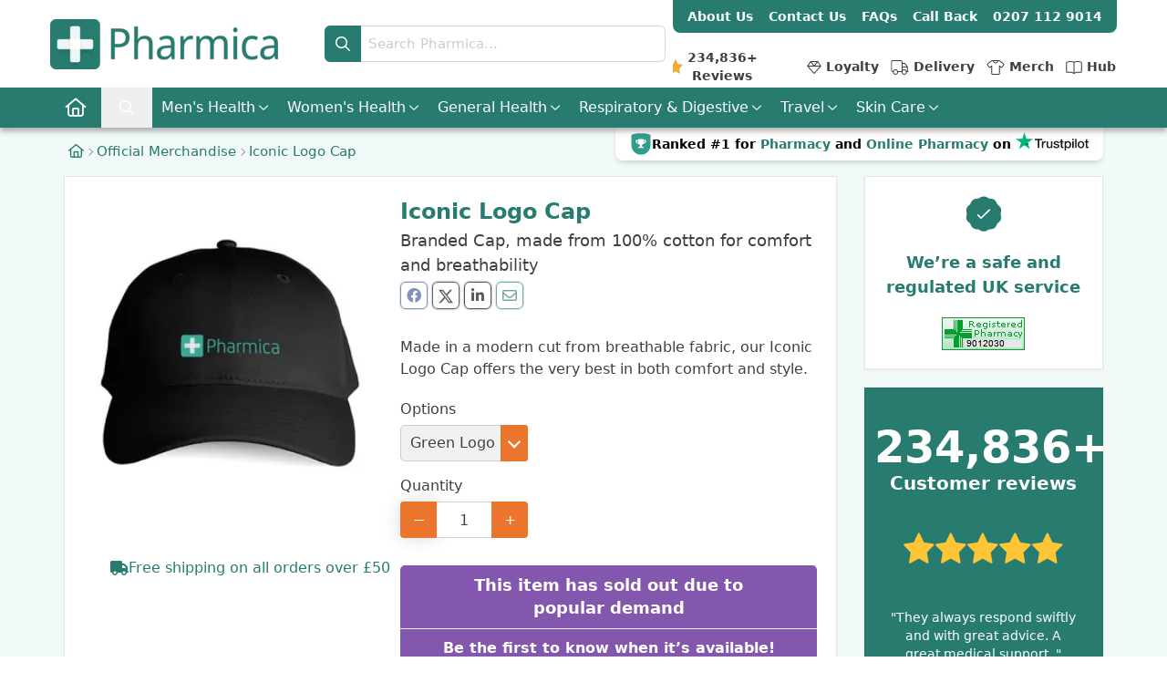

--- FILE ---
content_type: text/html; charset=utf-8
request_url: https://www.pharmica.co.uk/merchandise/cap/
body_size: 35371
content:

<!DOCTYPE html>
<html lang=en-gb>
<head itemscope="" itemtype="https://schema.org/WebSite"><title>
Iconic Logo Cap - Pharmica
</title><meta name=viewport content="width=device-width, initial-scale=1.0 maximum-scale=10.0"/>
<meta http-equiv=Content-Type content="text/html; charset=utf-8"/><meta name=revisit-after content="7 days"/>
<meta name=author content=www.pharmica.co.uk /><meta name=copyright content="Pharmica Ltd"/><meta name=rating content=GENERAL /><meta property=og:locale content=en_GB /><meta name=mobile-web-app-capable content=yes /><link rel=search type="application/opensearchdescription+xml" href="https://www.pharmica.co.uk/opensearch.xml" title="Pharmica Search"/><link rel="shortcut icon" href="/app_images/logos/favicon.ico"/><link rel=icon sizes=192x192 href="/app_images/anton/touch/xandroid-chrome-192x192.png.pagespeed.ic.YgZ3Rwrl4K.png"/><link rel=icon type="image/png" href="/app_images/anton/touch/xfavicon-16x16.png.pagespeed.ic.fHJqECa5Mf.png" sizes=16x16 /><link rel=icon type="image/png" href="/app_images/anton/touch/xfavicon-32x32.png.pagespeed.ic.0jeMPT38_r.png" sizes=32x32 /><link rel=icon type="image/png" href="/app_images/anton/touch/xandroid-chrome-192x192.png.pagespeed.ic.YgZ3Rwrl4K.png" sizes=192x192 /><link rel=icon type="image/png" href="/app_images/anton/touch/xandroid-chrome-512x512.png.pagespeed.ic.XXgkc7qtvA.png" sizes=512x512 /><meta name=apple-mobile-web-app-capable content=yes /><meta name=apple-mobile-web-app-status-bar-style content=black-translucent /><meta name=apple-mobile-web-app-title content="Pharmica - UK Online Pharmacy"/><meta name=msapplication-square70x70logo content="/app_images/anton/touch/smalltile.png"/><meta name=msapplication-square150x150logo content="/app_images/anton/touch/mediumtile.png"/><meta name=msapplication-square310x310logo content="/app_images/anton/touch/largetile.png"/><meta name=msapplication-TileImage content="/app_images/anton/touch/apple-touch-icon.png"/><meta name=msapplication-TileColor content="#329D8D"/><meta name=theme-color content="#277C6F"/><link rel=preload href="/plugins/fa/webfonts/fa-brands-400.woff2" as=font type="font/woff2" crossorigin=anonymous /><link rel=preload href="/plugins/fa/webfonts/fa-regular-400.woff2" as=font type="font/woff2" crossorigin=anonymous /><link rel=stylesheet href="/css/min/pharm.min.css?ver=i129"/>
<style>:target{scroll-margin-top:55px}@media (min-width:768px){:target{scroll-margin-top:63px}}</style>
<link rel=canonical href="https://www.pharmica.co.uk/merchandise/cap/"/>
<meta property=og:type content=product />
<link rel=stylesheet href="/css/min/item.min.css?ver=13"/>
<script src="/js/forms/item-details.min.js,qver=3.1.pagespeed.ce.myXv0ERxth.js" defer></script>
<link rel=image_src href="/merchandise/cap/iconic-logo-cap-x-36333.jpg"/><meta http-equiv=title content="Iconic Logo Cap - Pharmica"/><meta itemprop=name content=Pharmica /><meta property=og:title content="Iconic Logo Cap - Pharmica"/><meta property=og:site_name content=Pharmica /><meta name=description content="Made in a modern cut from breathable fabric, our Iconic Logo Cap offers the very best in both comfort and style."/><meta property=og:description content="Made in a modern cut from breathable fabric, our Iconic Logo Cap offers the very best in both comfort and style."/><meta property=og:image content="https://www.pharmica.co.uk/merchandise/cap/iconic-logo-cap-x-36333.jpg"/><meta property=og:url content="https://www.pharmica.co.uk/merchandise/cap/"/><meta name=robots content="index,follow"/></head>
<body class="header-fixed bootstrap-override">
<form method=post action="/merchandise/cap/" id=form1>
<div class=aspNetHidden>
<input type=hidden name=__EVENTTARGET id=__EVENTTARGET value=""/>
<input type=hidden name=__EVENTARGUMENT id=__EVENTARGUMENT value=""/>
<input type=hidden name=__VIEWSTATE id=__VIEWSTATE value="B3kDHkEXoqLa+d+LUxULgialqYhY1eHHL/8mVsud7mQy+ZmbG1xbThjlxrf8Z5TUvKH5L9Re37F8sYqZn9dENRT2uGdnsLUNorGZqpCVp2c="/>
</div>
<script>var theForm=document.forms['form1'];if(!theForm){theForm=document.form1;}function __doPostBack(eventTarget,eventArgument){if(!theForm.onsubmit||(theForm.onsubmit()!=false)){theForm.__EVENTTARGET.value=eventTarget;theForm.__EVENTARGUMENT.value=eventArgument;theForm.submit();}}</script>
<script src="/WebResource.axd?d=pynGkmcFUV13He1Qd6_TZBq3zTx4muTJXP9JWknR119gIK0jASJ7nWC4AkJUrPii8TOwUvHzSsqkgQRSGT56fw2&amp;t=638883307099574018"></script>
<div class=aspNetHidden>
<input type=hidden name=__VIEWSTATEGENERATOR id=__VIEWSTATEGENERATOR value=209C5B0C />
<input type=hidden name=__SCROLLPOSITIONX id=__SCROLLPOSITIONX value=0 />
<input type=hidden name=__SCROLLPOSITIONY id=__SCROLLPOSITIONY value=0 />
</div>
<div class=wrapper id=main>
<div id=headerBlocker></div>
<div id=header class="header-v4 header tw-bg-transparent tw-border-none sm:tw-bg-white w-full tw-z-[9001]">
<div id=menuBackground onclick="clearAll()"></div>
<div class="navbar navbar-default mega-menu tw-w-full tw-min-h-fit tw-shadow-lg sm:tw-shadow-none tw-mb-0 tw-border-none tw-bg-white" role=navigation>
<div class="tw-mx-auto tw-px-0 sm:max-md:tw-max-w-none container">
<div class="navbar-header tw-my-0">
<div class="row sm:tw-flex tw-items-center sm:tw-relative tw-max-w-full tw-mx-auto">
<div id=pHeader class="col-md-3 col-sm-3 col-xs-12 tw-bg-teal-700 sm:tw-bg-white sm:tw-min-w-fit tw-mx-auto">
<div id=pMenu_Mobile class="navbar-button tw-flex tw-justify-center tw-items-center sm:tw-hidden">
<button type=button class="navbar-toggle collapsed tw-w-full tw-h-full tw-m-0 tw-flex tw-justify-center tw-items-center" onclick="toggleMainMenu();">
<span class=sr-only>
Toggle navigation
</span>
<div id=icon-toggle>
<span></span>
<span></span>
<span></span>
</div>
</button>
</div>
<div class="visible-xs xs-button-container pull-left max-xxs:tw-w-8 tw-pt-0 tw-h-[45px]" id=dSearch_Mobile>
<div id=pSearch_Mobile class="header-mobile-button tw-h-full">
<span class="search-button menuButton tw-h-full tw-flex tw-justify-center tw-items-center tw-pb-0.5" id=mobileSearchButton>
<i class="fa-solid fa-magnifying-glass tw-text-lg xxs:tw-text-xl tw-my-auto"></i>
<span class="tw-h-fit tw-my-auto">
<svg xmlns="http://www.w3.org/2000/svg" fill=none viewBox="0 0 24 24" stroke-width=2.5 stroke=currentColor class="tw-w-8 tw-h-8">
<path stroke-linecap=round stroke-linejoin=round d="M6 18 18 6M6 6l12 12"/>
</svg>
</span>
</span>
</div>
</div>
<div id=dLogo_Mobile class="sm:tw-py-3 sm:tw-flex sm:tw-items-center sm:tw-w-fit">
<a href="/" id=aLogo class="logo sm:tw-flex sm:tw-items-center sm:tw-w-fit sm:tw-ml-0 sm:tw-min-h-[55px] md:tw-min-h-[72px] tw-my-auto">
<picture class="hidden sm:tw-block sm:tw-w-[190px] lg:tw-w-[250px]">
<source media="(min-width: 992px)" type="image/webp" srcset="
                                                    /app_images/logos/pharmica_250.webp   1x,
                                                    /app_images/logos/pharmica_500.webp   2x
                                                    "/>
<source media="(min-width: 992px)" type="image/png" srcset="
                                                    /app_images/logos/pharmica_250.png   1x,
                                                    /app_images/logos/pharmica_500.png   2x
                                                    "/>
<source media="(min-width: 768px)" type="image/webp" srcset="
                                                    /app_images/logos/pharmica_190.webp   1x,
                                                    /app_images/logos/pharmica_380.webp   2x
                                                    "/>
<source media="(min-width: 768px)" type="image/png" srcset="
                                                    /app_images/logos/pharmica_190.png   1x,
                                                    /app_images/logos/pharmica_380.png   2x
                                                    "/>
<source media="(max-width: 767px)" type="image/gif" srcset="[data-uri]"/>
<img src="/app_images/logos/xpharmica_250.png.pagespeed.ic.Dz__0eDPSY.png" alt="Pharmica Logo" loading=eager width=250 height=55 />
</picture>
<div role=img aria-label="Pharmica Logo" class="tw-m-0 sm:tw-hidden"></div>
</a>
</div>
<div id=dCart_Mobile class="visible-xs xs-button-container pull-right max-xxs:tw-w-8 tw-pt-0">
<div id=pCart_Mobile class="header-mobile-button tw-block tw-h-full">
<span class="menuButton tw-flex tw-items-center tw-justify-center tw-h-full" title="View your cart" onclick="toggleCartMenu()">
<i class="fa-regular fa-shopping-cart tw-text-lg xxs:tw-text-xl tw-mt-0"></i>
<div id=pCart_Mobile_Quantity style=display:none>
<span class=cartCircle id=cacheCartQtyMobile></span>
</div>
<span class="tw-h-fit tw-my-auto cartX">
<svg xmlns="http://www.w3.org/2000/svg" fill=none viewBox="0 0 24 24" stroke-width=2.5 stroke=currentColor class="tw-w-8 tw-h-8">
<path stroke-linecap=round stroke-linejoin=round d="M6 18 18 6M6 6l12 12"/>
</svg>
</span>
</span>
</div>
</div>
<div id=dUser_Mobile class="visible-xs xs-button-container pull-right max-xxs:tw-w-8 tw-pt-0">
<div id=pUser_Mobile class="header-mobile-button tw-flex tw-justify-center tw-items-center tw-h-full">
<span class="login-button menuButton" id=cacheAccountMobile>
<i class="fa-regular fa-user-circle tw-text-lg xxs:tw-text-xl tw-mt-0"></i>
<span class="tw-h-fit tw-my-auto cartX">
<svg xmlns="http://www.w3.org/2000/svg" fill=none viewBox="0 0 24 24" stroke-width=2.5 stroke=currentColor class="tw-w-8 tw-h-8">
<path stroke-linecap=round stroke-linejoin=round d="M6 18 18 6M6 6l12 12"/>
</svg>
</span>
</span>
</div>
</div>
</div>
<div id=menuUnderBar class="col-xs-12 sm:tw-mx-2 search max-sm:tw-min-h-0 max-sm:tw-h-fit sm:tw-flex sm:tw-items-center sm:justify-center sm:tw-grow sm:tw-max-w-none sm:tw-w-auto">
<div id=pSearchOuter class="col-xs-12 search collapse sm:tw-max-w-fit sm:tw-mx-auto tw-px-0 sm:px-4 lg:tw-max-w-none">
<div class="search-outer sm:tw-m-auto tw-max-w-lg tw-my-auto tw-h-full">
<div id=upSearch class="tw-h-full tw-my-auto">
<div id=pSearch class="tw-grid max-sm:tw-h-full tw-grid-cols-[50px_1fr_50px] sm:tw-grid-cols-input-group tw-w-full tw-rounded-md tw-group tw-border-gray-600">
<input type=submit name="ctl00$btSearch" value="" onclick="return validateSearch();" id=btSearch class=tw-hidden AutoPostBack=False />
<button type=button id=btSearchNew class="tw-flex sm:tw-rounded-l-md tw-h-full tw-bg-teal-700 hover:tw-bg-teal-700/90 tw-justify-center tw-items-center max-sm:tw-w-[50px]">
<i class="fa-solid fa-magnifying-glass tw-text-white"></i><span class=tw-sr-only>Search Pharmica</span>
</button>
<input name="ctl00$tipue_drop_input" maxlength=30 id=tipue_drop_input type=search MinLength=3 autocomplete=off class="tw-col-span-2 max-sm:tw-h-full tw-px-2 tw-border tw-rounded-l-none tw-border-gray-300 group-focus-within:tw-border-gray-400 tw-border-l-none tw-bg-white focus-visible:tw-ring-0 focus:tw-ring-0 tw-rounded-r-md focus:tw-outline-none focus-visible:tw-outline-none" placeholder="Search Pharmica..."/>
</div>
<div id=tipue_drop_content class="tw-z-[10000]"></div>
</div>
</div>
</div>
<div class="USPPanel tw-transition-all tw-flex tw-justify-between tw-h-[50px] sm:tw-hidden tw-overflow-hidden tw-border-t tw-border-teal-600">
<div class="tw-float-none tw-block">
<a href="/reviews/" style=font-size:13px class="cacheReviewHref hover:tw-no-underline">
<i class="icon icon-star" style=margin-right:3px></i>
<i class="icon icon-star" style=margin-right:3px></i>
<i class="icon icon-star" style=margin-right:3px></i>
<i class="icon icon-star" style=margin-right:3px></i>
<i class="icon icon-star" style=margin-right:3px></i>
<span class="tw-font-semibold tw-text-black" style="display:block;margin-top:-5px;font-size:12px!important">
<span id=cacheReviewCountHeader class="cacheReviewCount ">234,836+</span>
Customer Reviews</span>
</a>
</div>
<div class="tw-float-none tw-block">
<picture>
<source srcset="/app_images/logos/9012030.webp 1x, /app_images/logos/9012030@2x.webp 2x" type="image/webp">
<source srcset="/app_images/logos/9012030.png 1x, /app_images/logos/9012030@2x.png 2x" type="image/png">
<img alt="Online Pharmacy Logo" src="/app_images/logos/x9012030.gif.pagespeed.ic.M8sMpIa1ds.png" height=36 width=91 style="width:91px;height:36px" loading=lazy />
</picture>
</div>
</div>
<div id=rankOneBanner class="sm:tw-hidden tw-flex tw-items-center tw-justify-center tw-border-t tw-border-teal-200 ">
<a class="tw-w-fit tw-block" href="/reviews/">
<div class="tw-w-fit tw-flex tw-items-center tw-justify-center tw-text-teal-700 tw-font-semibold tw-text-sm tw-h-[60px] tw-space-x-4">
<svg xmlns="http://www.w3.org/2000/svg" width=44 height=44 viewBox="0 0 56 57" fill=none class=tw-size-11>
<path d="M28 0.296875C14.6788 0.296875 7.00051 2.93654 4.21145 4.12916C3.47405 4.44455 3 5.17174 3 5.97363V31.1795C3 44.9866 14.1929 56.1795 28 56.1795C41.8071 56.1795 53 44.9866 53 31.1795V5.97363C53 5.17174 52.5256 4.44455 51.7885 4.12916C48.9998 2.93686 41.3215 0.296875 28 0.296875Z" fill="#329D8D"/>
<path d="M40.0169 18.0825H35.2491V16.2487C35.2491 15.639 34.7586 15.1484 34.1489 15.1484H21.6792C21.0695 15.1484 20.579 15.639 20.579 16.2487V18.0825H15.8112C15.2015 18.0825 14.7109 18.573 14.7109 19.1827V21.75C14.7109 23.3866 15.7424 25.0691 17.5487 26.3665C18.9928 27.4072 20.7486 28.0673 22.5915 28.2782C24.0311 30.6667 25.7135 31.6523 25.7135 31.6523V34.9531H23.513C21.8947 34.9531 20.579 35.9021 20.579 37.5204V38.0705C20.579 38.3731 20.8265 38.6206 21.1291 38.6206H34.699C35.0016 38.6206 35.2491 38.3731 35.2491 38.0705V37.5204C35.2491 35.9021 33.9334 34.9531 32.3151 34.9531H30.1146V31.6523C30.1146 31.6523 31.7971 30.6667 33.2366 28.2782C35.0841 28.0673 36.8399 27.4072 38.2794 26.3665C40.0811 25.0691 41.1172 23.3866 41.1172 21.75V19.1827C41.1172 18.573 40.6266 18.0825 40.0169 18.0825ZM19.2633 23.9872C18.1447 23.1803 17.645 22.2818 17.645 21.75V21.0165H20.5882C20.634 22.511 20.8541 23.8222 21.175 24.9683C20.4827 24.7299 19.8363 24.3998 19.2633 23.9872ZM38.1831 21.75C38.1831 22.4881 37.3717 23.405 36.5648 23.9872C35.9918 24.3998 35.3408 24.7299 34.6486 24.9683C34.9695 23.8222 35.1895 22.511 35.2354 21.0165H38.1831V21.75Z" fill=white />
</svg>
<p class="tw-max-w-[240px] tw-text-black tw-m-0 tw-text-left">
Ranked #1 for
<span class=tw-text-teal-700>Pharmacy</span>
and
<br/>
<span class=tw-whitespace-nowrap><span class=tw-text-teal-700> Online Pharmacy</span>
on
<span class=tw-inline-block>
<img src="/app_images/logos/146x36xTrustpilot.png.pagespeed.ic.KzF21QENQo.png" alt=Trustpilot class="tw-w-[73px] tw-h-[18px] tw--mb-[2px]" width=146 height=36 />
</span>
</span>
</p>
</div>
</a>
</div>
</div>
<div id=pPhone class="col-lg-5 col-md-5 col-sm-5 hidden-xs pull-right tw-self-start sm:tw-max-w-fit sm:tw-justify-self-end tw-overflow-x-hidden tw-hidden sm:tw-block">
<div class="tw-bg-teal-700 tw-my-0 tw-text-sm tw-px-4 tw-py-2 tw-rounded-b-lg tw-max-w-fit tw-ml-auto tw-space-x-3 tw-underline-offset-4 tw-flex-nowrap tw-font-semibold">
<a href="/about/" itemprop=url class="tw-text-white tw-hidden md:tw-inline"><span itemprop=name class=tw-text-white>About Us</span></a>
<a href="/about/" itemprop=url class="tw-text-white md:tw-hidden" style="margin-left:0!important"><span itemprop=name class=tw-text-white>About</span></a>
<a href="/contact/" itemprop=url class="hidden-sm hidden-md tw-text-white" title="Contact Us"><span itemprop=name class=tw-text-white>Contact Us</span></a>
<a href="/contact/" itemprop=url class=hidden-lg title="Contact Us"><span itemprop=name class=tw-text-white>Contact</span></a>
<a href="/faq/" itemprop=url title=FAQs class="tw-text-white md:tw-hidden"><span itemprop=name class=tw-text-white>FAQ</span></a>
<a href="/faq/" itemprop=url title=FAQs class="tw-text-white tw-hidden md:tw-inline"><span itemprop=name class=tw-text-white>FAQs</span></a>
<a class="hidden-sm hidden-md tw-text-white" title="Request a Call Back" rel=nofollow href="javascript:showModal('/callback/?modal=true','Request a Call Back', 564, 600);">
<span id=lRequestCallBack>Call Back</span></a>
<a itemprop=telephone class="hidden-sm tw-text-white" content=02071129014 href=tel:02071129014 rel=nofollow>0207 112 9014</a>
<a itemprop=telephone class="hidden-lg hidden-md tw-text-white" content=02071129014 href=tel:02071129014 rel=nofollow>02071129014</a>
</div>
<div id=pNavAlt class="tw-reset tw-justify-self-center">
<ul class="tw-flex tw-items-center tw-justify-end tw-space-x-1.5 lg:tw-space-x-3 tw-align-middle tw-text-sm tw-text-gray-700 tw-mt-2 md:tw-mt-4 tw-font-semibold">
<li>
<a href="/reviews/" class="tw-flex tw-space-x-1 tw-align-middle tw-group tw-items-center tw-min-w-[140px] hover:tw-no-underline tw-text-gray-700 -tw-outline-offset-2" itemprop=url>
<img src="/app_images/icons/16x16xcustomers-star.png.pagespeed.ic.wjLKaf3PQ9.png" alt="*" class="tw-my-auto tw-block tw-h-4 tw-w-4 tw-ml-auto" height=16 width=16 />
<span class="tw-inline-block tw-border tw-border-white group-hover:tw-border-b-gray-700"><span id=cacheReviewCountMenu class="cacheReviewCount tw-inline-block">234,836+</span><span class=tw-inline-block>&nbsp;Reviews</span></span>
</a>
</li>
<li class="tw-hidden lg:tw-flex">
<a href="/points/" class="tw-space-x-1 max-lg:tw-m-0 tw-align-middle tw-group tw-items-center tw-flex hover:tw-no-underline tw-text-gray-700 -tw-outline-offset-2" itemprop=url>
<svg xmlns="http://www.w3.org/2000/svg" height=16 width=16 viewBox="0 0 512 512" class="tw-hidden lg:tw-block tw-max-h-[1.1em] tw-mt-0.5 tw-mb-0 tw-stroke-current tw-fill-current">
<path d="M128 32c-5.2 0-10.1 2.5-13.1 6.8l-112 160c-4.3 6.2-3.7 14.6 1.4 20.1l240 256c3 3.2 7.2 5.1 11.7 5.1s8.6-1.8 11.7-5.1l240-256c5.2-5.5 5.8-13.9 1.4-20.1l-112-160c-3-4.3-7.9-6.8-13.1-6.8H128zm.9 42.7L222.7 192H46.7L128.9 74.7zM52.9 224H256 459.1L256 440.6 52.9 224zm412.3-32h-176L383.1 74.7 465.3 192zM350.7 64L256 182.4 161.3 64H350.7z"/>
</svg><span class="tw-block tw-border tw-border-white group-hover:tw-border-b-gray-700">Loyalty</span>
</a>
</li>
<li>
<a href="/delivery/" class="tw-flex tw-space-x-1 tw-align-middle tw-group tw-items-center hover:tw-no-underline tw-text-gray-700 -tw-outline-offset-2" itemprop=url>
<svg xmlns="http://www.w3.org/2000/svg" height=16 width=20 viewBox="0 0 640 512" class="tw-hidden lg:tw-block tw-max-h-[1.1em] tw-mt-0.5 tw-mb-0 tw-stroke-current tw-fill-current">
<path d="M64 32C46.3 32 32 46.3 32 64V352c0 17.7 14.3 32 32 32h5.5c13.2-37.3 48.7-64 90.5-64s77.4 26.7 90.5 64H384V64c0-17.7-14.3-32-32-32H64zm0 384c-35.3 0-64-28.7-64-64V64C0 28.7 28.7 0 64 0H352c35.3 0 64 28.7 64 64V96h65.3c14 0 27.3 6.1 36.4 16.8l78.7 91.8c7.5 8.7 11.6 19.8 11.6 31.2V384h16c8.8 0 16 7.2 16 16s-7.2 16-16 16H576c0 53-43 96-96 96s-96-43-96-96H256c0 53-43 96-96 96s-96-43-96-96zM416 224H570.9l-77.5-90.4c-3-3.5-7.5-5.6-12.1-5.6H416v96zm0 32v88.4c17-15.2 39.4-24.4 64-24.4c41.8 0 77.4 26.7 90.5 64H576V256H416zM224 416A64 64 0 1 0 96 416a64 64 0 1 0 128 0zm256 64a64 64 0 1 0 0-128 64 64 0 1 0 0 128z"/>
</svg><span class="tw-block tw-border tw-border-white group-hover:tw-border-b-gray-700">Delivery</span>
</a>
</li>
<li>
<a href="/merchandise/" class="tw-flex tw-space-x-1 tw-align-middle tw-group tw-items-center hover:tw-no-underline tw-text-gray-700 -tw-outline-offset-2" itemprop=url>
<svg xmlns="http://www.w3.org/2000/svg" height=16 width=20 viewBox="0 0 640 512" class="tw-hidden lg:tw-block tw-max-h-[1.1em] tw-mt-0.5 tw-mb-0 tw-stroke-current tw-fill-current">
<path d="M211.4 0c-27.7 0-54.5 9.6-76 27.1L56.3 91.9 12.9 127.4c-13.7 11.2-15.7 31.4-4.5 45l70.9 86.7c11.2 13.7 31.4 15.7 45 4.5L160 234.4V456c0 30.9 25.1 56 56 56H424c30.9 0 56-25.1 56-56V234.4l35.6 29.1c13.7 11.2 33.8 9.2 45-4.5l70.9-86.7c11.2-13.7 9.2-33.8-4.5-45l-10.1 12.4 10.1-12.4L583.7 91.9 504.6 27.1C483.1 9.6 456.3 0 428.6 0h-6.3c-1.3 0-2.5 .1-3.7 .2c-.8-.1-1.7-.2-2.6-.2H224c-.9 0-1.7 .1-2.6 .2c-1.2-.1-2.4-.2-3.7-.2h-6.3zm40.7 32H387.9C378 60 351.3 80 320 80s-58-20-67.9-48zM155.7 51.9C171.4 39 191.1 32 211.4 32h6.3l0 0c0 0 .2 .1 .4 .3c.5 .4 1 1.2 1.3 2.2C231.1 79.1 271.7 112 320 112s88.9-32.9 100.6-77.5c.3-1 .8-1.8 1.3-2.2c.2-.2 .4-.2 .4-.3l0 0h6.3c20.3 0 40 7 55.7 19.9l79.2 64.8 43.3 35.5-70.9 86.7-43.3-35.5-18.4-15.1c-4.8-3.9-11.4-4.7-17-2.1s-9.1 8.3-9.1 14.5V456c0 13.3-10.7 24-24 24H216c-13.3 0-24-10.7-24-24V200.7c0-6.2-3.6-11.8-9.1-14.5s-12.2-1.8-17 2.1l-18.4 15.1-43.3 35.5L33.2 152.1l43.3-35.5 79.2-64.8z"/>
</svg><span class="tw-block tw-border tw-border-white group-hover:tw-border-b-gray-700">Merch</span>
</a>
</li>
<li>
<a href="/blog/" class="tw-flex tw-space-x-1 tw-align-middle tw-group tw-items-center hover:tw-no-underline tw-text-gray-700 -tw-outline-offset-2" itemprop=url>
<svg xmlns="http://www.w3.org/2000/svg" height=16 width=18 viewBox="0 0 576 512" class="tw-hidden lg:tw-block tw-max-h-[1.1em] tw-mt-0.5 tw-mb-0 tw-stroke-current tw-fill-current">
<path d="M156 32c44.6 0 89.7 8.6 132 22.6C330.3 40.6 375.4 32 420 32c55.4 0 107.2 14.6 128.9 21.6C565.7 59 576 74.5 576 91.1V402.5c0 26.9-25.1 44.8-49 40.6c-18.5-3.2-51.3-7.2-99-7.2c-58.9 0-97.8 24.3-111.2 34.1c-7.5 5.5-17.2 9.6-28.2 9.9c-.2 0-.5 0-.7 0c-.1 0-.1 0-.2 0c-.1 0-.2 0-.3 0c-10.2 0-19.6-3.4-27-8.4C245.5 461.5 202 436 148 436c-45.2 0-80.1 4.4-100 7.7c-24 4-48-14.1-48-40.2V91.1C0 74.5 10.3 59 27.1 53.6C48.8 46.6 100.6 32 156 32zM304 440c20.3-13.5 63.1-36 124-36c49.5 0 84.1 4.2 104.4 7.6c2.5 .4 5.7-.3 8.2-2.3c2.2-1.8 3.4-4 3.4-6.8V91.1c0-3.5-2.1-6.1-4.9-7C518.6 77.5 470.5 64 420 64c-38.6 0-78.1 7.1-116 19V440zM272 83c-37.9-12-77.4-19-116-19C105.5 64 57.4 77.5 36.9 84c-2.8 .9-4.9 3.6-4.9 7V403.5c0 2.7 1.1 4.9 3.1 6.5c2.2 1.8 5.1 2.5 7.6 2.1c21.3-3.6 58-8.2 105.3-8.2c56.8 0 102.8 23.7 124 36.9V83z"/>
</svg><span class="tw-block tw-border tw-border-white group-hover:tw-border-b-gray-700">Hub</span>
</a>
</li>
</ul>
</div>
</div>
</div>
</div>
</div>
<div class=clearfix></div>
<div class="collapse navbar-collapse navbar-responsive-collapse sidenav tw-bg-teal-700 tw-shadow-bottom tw-z-[9001] tw-px-0" id=mySidenav>
<div class="container tw-px-0">
<div id=pCart class="shop-badge badge-icons pull-right hidden-xs tw-h-11 sm:tw-w-max sm:tw-px-2 md:tw-px-3 hover:tw-bg-orange-hover tw-group tw-mx-0" style=display:none>
<span class="menuButton tw-flex tw-h-full tw-justify-center tw-items-center tw-top-0 group-hover:tw-top-px" title="View Cart" onclick="toggleCartMenu()"><i class="fa-regular fa-shopping-cart tw-mt-0"></i>
<span class="badge rounded-x tw-pt-2 tw-text-white" id=cacheCartQty>
</span>
</span>
</div>
<div id=cacheMenu>
<ul id=pNavigationMenu class="nav navbar-nav pull-left navbar-menu menu-restricted tw-text-white sm:tw-h-11 tw-font-normal" itemscope=itemscope itemtype="http://schema.org/SiteNavigationElement">
<li>
<a href="/" itemprop=url class="tw-h-11 tw-w-full sm:tw-w-10 md:tw-w-14 tw-flex tw-items-center tw-justify-start sm:tw-justify-center sm:hover:tw-bg-teal-600 tw-text-teal-700 sm:tw-text-white tw-py-2 tw-px-4">
<i class="fa-regular fa-house"></i><span itemprop=name class="sm:tw-hidden home">&nbsp;Home</span><span class=tw-sr-only>Pharmica Home</span>
</a>
</li>
<li class="hidden sm:tw-block">
<button type=button class="tw-h-11 sm:tw-w-10 md:tw-w-14 tw-flex tw-items-center tw-justify-center sm:hover:tw-bg-teal-600 tw-text-teal-700 sm:tw-text-white hover:tw-pt-1" id=bSearchDesktop aria-label="Search Pharmica">
<i class="fa-regular fa-magnifying-glass"></i><span class=tw-sr-only>Search Pharmica</span>
</button>
</li>
<li class="dropdown mega-menu-fullwidth men">
<span class="dropdown-toggle menuButton tw-h-10 sm:tw-h-11 tw-w-full sm:tw-w-max tw-flex tw-items-center tw-justify-start sm:tw-justify-center sm:hover:tw-bg-teal-600 tw-text-teal-700 sm:tw-text-white tw-px-4 sm:tw-px-2 md:tw-px-2.5" data-hover=dropdown data-toggle=dropdown title="Mens Health">Men<span class=hidden-compact>&apos;s Health</span><i class="fa fa-regular fa-chevron-down tw-ml-auto sm:tw-ml-1 tw-text-xs"></i></span>
<ul class=dropdown-menu>
<li>
<div class=mega-menu-content>
<div>
<div class=row>
<div class="col-md-4 col-sm-4 menu-half">
<div class=row>
<div class="col-md-12 col-sm-12 menu-section">
<a itemprop=url href="/healthcare/sexual/condoms/" class="hover:tw-underline tw-text-teal-700 tw-decoration-teal-700">
<strong class="mega-menu-heading top"><i class="icon icon-cat-condoms"></i><span itemprop=name>Condoms</span></strong>
</a>
<a itemprop=url href="/erectile-dysfunction/" class="hover:tw-underline tw-text-teal-700 tw-decoration-teal-700">
<strong class=mega-menu-heading><i class="icon icon-cat-ed"></i><span itemprop=name>Erectile Dysfunction</span></strong>
</a>
<a itemprop=url href="/hair-loss/?gender=Male" class="hover:tw-underline tw-text-teal-700 tw-decoration-teal-700">
<strong class=mega-menu-heading><i class="icon icon-cat-hairloss"></i><span itemprop=name>Hair Loss</span></strong>
</a>
<a itemprop=url href="/healthcare/sexual/lube/" class="hover:tw-underline tw-text-teal-700 tw-decoration-teal-700">
<strong class=mega-menu-heading><i class="icon icon-cat-lube"></i><span itemprop=name>Lube</span></strong>
</a>
<a itemprop=url href="/pain-relief/" class="hover:tw-underline tw-text-teal-700 tw-decoration-teal-700">
<strong class=mega-menu-heading><i class="icon icon-cat-painrelief"></i><span itemprop=name>Pain Relief</span></strong>
</a>
<a itemprop=url href="/premature-ejaculation/" class="hover:tw-underline tw-text-teal-700 tw-decoration-teal-700">
<strong class=mega-menu-heading><i class="icon icon-cat-pe"></i><span itemprop=name>Premature Ejaculation</span></strong>
</a>
<a itemprop=url href="/weight-loss/?gender=Male" class="hover:tw-underline tw-text-teal-700 tw-decoration-teal-700">
<strong class=mega-menu-heading><i class="icon icon-cat-weightloss"></i><span itemprop=name>Weight Loss</span></strong>
</a>
</div>
</div>
</div>
</div>
</div>
</div>
</li>
</ul>
</li>
<li class="dropdown mega-menu-fullwidth women">
<span class="dropdown-toggle menuButton tw-h-10 sm:tw-h-11 tw-w-full sm:tw-w-max tw-flex tw-items-center tw-justify-start sm:tw-justify-center sm:hover:tw-bg-teal-600 tw-text-teal-700 sm:tw-text-white tw-px-4 sm:tw-px-2 md:tw-px-2.5" data-hover=dropdown data-toggle=dropdown title="Womens Health">Women<span class=hidden-compact>&apos;s Health</span><i class="fa fa-regular fa-chevron-down tw-ml-auto sm:tw-ml-1 tw-text-xs"></i></span>
<ul class=dropdown-menu>
<li>
<div class=mega-menu-content>
<div>
<div class=row>
<div class="col-md-4 col-sm-4 menu-half">
<div class=row>
<div class="col-md-12 col-sm-12 menu-section">
<a itemprop=url href="/cystitis/" class="hover:tw-underline tw-text-teal-700 tw-decoration-teal-700">
<strong class="mega-menu-heading top"><i class="icon icon-cat-cystitis"></i><span itemprop=name>Cystitis</span></strong>
</a>
<a itemprop=url href="/contraceptive-pill/" class="hover:tw-underline tw-text-teal-700 tw-decoration-teal-700">
<strong class=mega-menu-heading><i class="icon icon-cat-contraceptivepill"></i><span itemprop=name>Contraceptive Pill</span></strong>
</a>
<a itemprop=url href="/healthcare/women/" class="hover:tw-underline tw-text-teal-700 tw-decoration-teal-700">
<strong class=mega-menu-heading><i class="icon icon-cat-femininecare"></i><span itemprop=name>Feminine Care</span></strong>
</a>
<a itemprop=url href="/hair-loss/?gender=Female" class="hover:tw-underline tw-text-teal-700 tw-decoration-teal-700">
<strong class=mega-menu-heading><i class="icon icon-cat-hairloss"></i><span itemprop=name>Hair Loss</span></strong>
</a>
<a itemprop=url href="/menopause/" class="hover:tw-underline tw-text-teal-700 tw-decoration-teal-700">
<strong class=mega-menu-heading><i class="icon icon-cat-menopause"></i><span itemprop=name>Menopause</span></strong>
</a>
<a itemprop=url href="/migraine/" class="hover:tw-underline tw-text-teal-700 tw-decoration-teal-700">
<strong class=mega-menu-heading><i class="icon icon-cat-migraine"></i><span itemprop=name>Migraine</span></strong>
</a>
<a itemprop=url href="/morning-after-pill/" class="hover:tw-underline tw-text-teal-700 tw-decoration-teal-700">
<strong class=mega-menu-heading><i class="icon icon-cat-morningafterpill"></i><span itemprop=name>Morning After Pill</span></strong>
</a>
<a itemprop=url href="/pain-relief/" class="hover:tw-underline tw-text-teal-700 tw-decoration-teal-700">
<strong class=mega-menu-heading><i class="icon icon-cat-painrelief"></i><span itemprop=name>Pain Relief</span></strong>
</a>
<a itemprop=url href="/period-delay/" class="hover:tw-underline tw-text-teal-700 tw-decoration-teal-700">
<strong class="mega-menu-heading top"><i class="icon icon-cat-perioddelay"></i><span itemprop=name>Period Delay</span></strong>
</a>
<a itemprop=url href="/sexual-health/thrush/" class="hover:tw-underline tw-text-teal-700 tw-decoration-teal-700">
<strong class=mega-menu-heading><i class="icon icon-cat-thrush"></i><span itemprop=name>Thrush</span></strong>
</a>
<a itemprop=url href="/weight-loss/?gender=Female" class="hover:tw-underline tw-text-teal-700 tw-decoration-teal-700">
<strong class=mega-menu-heading><i class="icon icon-cat-weightloss"></i><span itemprop=name>Weight Loss</span></strong>
</a>
</div>
</div>
</div>
</div>
</div>
</div>
</li>
</ul>
</li>
<li class="dropdown mega-menu-fullwidth general">
<span class="dropdown-toggle menuButton tw-h-10 sm:tw-h-11 tw-w-full sm:tw-w-max tw-flex tw-items-center tw-justify-start sm:tw-justify-center sm:hover:tw-bg-teal-600 tw-text-teal-700 sm:tw-text-white tw-px-4 sm:tw-px-2 md:tw-px-2.5" data-hover=dropdown data-toggle=dropdown title="General Health">General&nbsp;<span class=hidden-compact>Health</span><i class="fa fa-regular fa-chevron-down tw-ml-auto sm:tw-ml-1 tw-text-xs"></i></span>
<ul class="dropdown-menu ">
<li>
<div class=mega-menu-content>
<div>
<div class=row>
<div class="col-md-6 col-sm-6 menu-half">
<div class=row>
<div class="col-md-6 col-sm-12 menu-section">
<a itemprop=url href="/acid-reflux/" class="hover:tw-underline tw-text-teal-700 tw-decoration-teal-700">
<strong class="mega-menu-heading top"><i class="icon icon-cat-acidreflux"></i><span itemprop=name>Acid Reflux</span></strong>
</a>
<a itemprop=url href="/antifungal/" class="hover:tw-underline tw-text-teal-700 tw-decoration-teal-700">
<strong class="mega-menu-heading top"><i class="icon icon-cat-antifungal"></i><span itemprop=name>Antifungal</span></strong>
</a>
<a itemprop=url href="/flu/" class="hover:tw-underline tw-text-teal-700 tw-decoration-teal-700">
<strong class=mega-menu-heading><i class="icon icon-cat-flu"></i><span itemprop=name>Cold & Flu</span></strong>
</a>
<a itemprop=url href="/cold-sore/" class="hover:tw-underline tw-text-teal-700 tw-decoration-teal-700">
<strong class=mega-menu-heading><i class="icon icon-cat-coldsore"></i><span itemprop=name>Cold Sore</span></strong>
</a>
<a itemprop=url href="/healthcare/diabetes/" class="hover:tw-underline tw-text-teal-700 tw-decoration-teal-700">
<strong class=mega-menu-heading><i class="icon icon-cat-diabetes"></i><span itemprop=name>Diabetes</span></strong>
</a>
<a itemprop=url href="/healthcare/ear-care/" class="hover:tw-underline tw-text-teal-700 tw-decoration-teal-700">
<strong class=mega-menu-heading><i class="icon icon-cat-earcare"></i><span itemprop=name>Ear Care</span></strong>
</a>
<a itemprop=url href="/healthcare/electricals/" class="hover:tw-underline tw-text-teal-700 tw-decoration-teal-700">
<strong class=mega-menu-heading><i class="icon icon-cat-electricals"></i><span itemprop=name>Electricals</span></strong>
</a>
<a itemprop=url href="/healthcare/eye-care/" class="hover:tw-underline tw-text-teal-700 tw-decoration-teal-700">
<strong class=mega-menu-heading><i class="icon icon-cat-eyecare"></i><span itemprop=name>Eye Care</span></strong>
</a>
<a itemprop=url href="/sexual-health/genital-herpes/" class="hover:tw-underline tw-text-teal-700 tw-decoration-teal-700">
<strong class=mega-menu-heading><i class="icon icon-cat-genitalherpes"></i><span itemprop=name>Genital Herpes</span></strong>
</a>
<a itemprop=url href="/sexual-health/genital-warts/" class="hover:tw-underline tw-text-teal-700 tw-decoration-teal-700">
<strong class=mega-menu-heading><i class="icon icon-cat-genitalwarts"></i><span itemprop=name>Genital Warts</span></strong>
</a>
<a itemprop=url href="/hay-fever/" class="hover:tw-underline tw-text-teal-700 tw-decoration-teal-700">
<strong class=mega-menu-heading><i class="icon icon-cat-hayfever"></i><span itemprop=name>Hay Fever</span></strong>
</a>
</div>
</div>
</div>
<div class="col-md-6 col-sm-6 menu-half">
<div class=row>
<div class="col-md-6 col-sm-12 menu-section">
<a itemprop=url href="/migraine/" class="hover:tw-underline tw-text-teal-700 tw-decoration-teal-700">
<strong class="mega-menu-heading top"><i class="icon icon-cat-migraine"></i><span itemprop=name>Migraine</span></strong>
</a>
<a itemprop=url href="/fungal-nail-infection/" class="hover:tw-underline tw-text-teal-700 tw-decoration-teal-700">
<strong class="mega-menu-heading top"><i class="icon icon-cat-nailinfection"></i><span itemprop=name>Nail Infection</span></strong>
</a>
<a itemprop=url href="/pain-relief/" class="hover:tw-underline tw-text-teal-700 tw-decoration-teal-700">
<strong class=mega-menu-heading><i class="icon icon-cat-painrelief"></i><span itemprop=name>Pain Relief</span></strong>
</a>
<a itemprop=url href="/piles/" class="hover:tw-underline tw-text-teal-700 tw-decoration-teal-700">
<strong class=mega-menu-heading><i class="icon icon-cat-piles"></i><span itemprop=name>Piles (Haemorrhoids)</span></strong>
</a>
<a itemprop=url href="/scabies/" class="hover:tw-underline tw-text-teal-700 tw-decoration-teal-700">
<strong class=mega-menu-heading><i class="icon icon-cat-scabies"></i><span itemprop=name>Scabies & Pubic Lice</span></strong>
</a>
<a itemprop=url href="/healthcare/sleep/" class="hover:tw-underline tw-text-teal-700 tw-decoration-teal-700">
<strong class=mega-menu-heading><i class="icon icon-cat-sleep"></i><span itemprop=name>Sleep</span></strong>
</a>
<a itemprop=url href="/stop-smoking/" class="hover:tw-underline tw-text-teal-700 tw-decoration-teal-700">
<strong class=mega-menu-heading><i class="icon icon-cat-stopsmoking"></i><span itemprop=name>Stop Smoking</span></strong>
</a>
<a itemprop=url href="/sexual-health/thrush/" class="hover:tw-underline tw-text-teal-700 tw-decoration-teal-700">
<strong class=mega-menu-heading><i class="icon icon-cat-thrush"></i><span itemprop=name>Thrush</span></strong>
</a>
<a itemprop=url href="/home-testing-kits/" class="hover:tw-underline tw-text-teal-700 tw-decoration-teal-700">
<strong class=mega-menu-heading><i class="icon icon-cat-testing"></i><span itemprop=name>Home Testing Kits</span></strong>
</a>
<a itemprop=url href="/vitamins-supplements/" class="hover:tw-underline tw-text-teal-700 tw-decoration-teal-700">
<strong class=mega-menu-heading><i class="icon icon-cat-vitamins"></i><span itemprop=name>Vitamins</span></strong>
</a>
<a itemprop=url href="/weight-loss/" class="hover:tw-underline tw-text-teal-700 tw-decoration-teal-700">
<strong class=mega-menu-heading><i class="icon icon-cat-weightloss"></i><span itemprop=name>Weight Loss</span></strong>
</a>
</div>
</div>
</div>
</div>
</div>
</div>
</li>
</ul>
</li>
<li class="dropdown mega-menu weight-loss sm:tw-hidden">
<span class="dropdown-toggle menuButton tw-h-10 sm:tw-h-11 tw-w-full sm:tw-w-max tw-flex tw-items-center tw-justify-start sm:tw-justify-center sm:hover:tw-bg-teal-600 tw-text-teal-700 sm:tw-text-white tw-px-4 sm:tw-px-2 md:tw-px-2.5" data-hover=dropdown data-toggle=dropdown>
Weight Loss
<div class="tw-inline-block tw-ml-4 tw-bg-orange tw-px-2 tw-py-0.5 tw-rounded-lg tw-text-white tw-text-sm sm:tw-hidden">New</div>
<i class="fa fa-regular fa-chevron-down tw-ml-auto sm:tw-ml-1 tw-text-xs"></i>
</span>
<ul class=dropdown-menu>
<li>
<div class=mega-menu-content>
<div>
<div class=row>
<div class="col-md-6 col-sm-6 menu-half">
<div class=row>
<div class="col-md-12 col-sm-12 menu-section">
<a itemprop=url href="/weight-loss/mounjaro/" class="hover:tw-underline tw-text-teal-700 tw-decoration-teal-700">
<strong class="mega-menu-heading top"><i class="icon icon-cat-glp"></i><span itemprop=name>Mounjaro</span></strong>
</a>
<a itemprop=url href="/weight-loss/wegovy/" class="hover:tw-underline tw-text-teal-700 tw-decoration-teal-700">
<strong class="mega-menu-heading top"><i class="icon icon-cat-glp"></i><span itemprop=name>Wegovy</span></strong>
</a>
<a itemprop=url href="/weight-loss/?filter=oral-capsules" class="hover:tw-underline tw-text-teal-700 tw-decoration-teal-700">
<strong class="mega-menu-heading top"><i class="icon icon-cat-oralcapsules"></i><span itemprop=name>Oral Capsules</span></strong>
</a>
<a itemprop=url href="/weight-loss/" class="hover:tw-underline tw-text-teal-700 tw-decoration-teal-700">
<strong class="mega-menu-heading top"><i class="icon icon-cat-weightloss"></i><span itemprop=name>See All Treatments</span></strong>
</a>
</div>
</div>
</div>
</div>
</div>
</div>
</li>
</ul>
</li>
<li class="dropdown mega-menu respiratory">
<span class="dropdown-toggle menuButton tw-h-10 sm:tw-h-11 tw-w-full sm:tw-w-max tw-flex tw-items-center tw-justify-start sm:tw-justify-center sm:hover:tw-bg-teal-600 tw-text-teal-700 sm:tw-text-white tw-px-4 sm:tw-px-2 md:tw-px-2.5" data-hover=dropdown data-toggle=dropdown>Respiratory & Digestive<i class="fa fa-regular fa-chevron-down tw-ml-auto sm:tw-ml-1 tw-text-xs"></i></span>
<ul class="dropdown-menu ">
<li>
<div class=mega-menu-content>
<div>
<div class=row>
<div class="col-md-6 col-sm-6 menu-half">
<div class=row>
<div class="col-md-12 col-sm-12 menu-section">
<a itemprop=url href="/asthma/" class="hover:tw-underline tw-text-teal-700 tw-decoration-teal-700">
<strong class="mega-menu-heading top"><i class="icon icon-cat-asthma"></i><span itemprop=name>Asthma</span></strong>
</a>
<a itemprop=url href="/flu/" class="hover:tw-underline tw-text-teal-700 tw-decoration-teal-700">
<strong class=mega-menu-heading><i class="icon icon-cat-flu"></i><span itemprop=name>Cold & Flu</span></strong>
</a>
<a itemprop=url href="/hay-fever/" class="hover:tw-underline tw-text-teal-700 tw-decoration-teal-700">
<strong class="mega-menu-heading top"><i class="icon icon-cat-hayfever"></i><span itemprop=name>Hay Fever</span></strong>
</a>
<a itemprop=url href="/stop-smoking/" class="hover:tw-underline tw-text-teal-700 tw-decoration-teal-700">
<strong class=mega-menu-heading><i class="icon icon-cat-stopsmoking"></i><span itemprop=name>Stop Smoking</span></strong>
</a>
</div>
</div>
</div>
<div class="col-md-6 col-sm-6 menu-half">
<div class=row>
<div class="col-md-12 col-sm-12 menu-section">
<hr/>
<a itemprop=url href="/acid-reflux/" class="hover:tw-underline tw-text-teal-700 tw-decoration-teal-700">
<strong class="mega-menu-heading top"><i class="icon icon-cat-acidreflux"></i><span itemprop=name>Acid Reflux</span></strong>
</a>
<a itemprop=url href="/healthcare/digestive/constipation/" class="hover:tw-underline tw-text-teal-700 tw-decoration-teal-700">
<strong class="mega-menu-heading top"><i class="icon icon-cat-constipation"></i><span itemprop=name>Constipation</span></strong>
</a>
<a itemprop=url href="/healthcare/digestive/diarrhoea/" class="hover:tw-underline tw-text-teal-700 tw-decoration-teal-700">
<strong class="mega-menu-heading top"><i class="icon icon-cat-diarrhoea"></i><span itemprop=name>Diarrhoea</span></strong>
</a>
<a itemprop=url href="/healthcare/digestive/ibs/" class="hover:tw-underline tw-text-teal-700 tw-decoration-teal-700">
<strong class="mega-menu-heading top"><i class="icon icon-cat-ibs"></i><span itemprop=name>Irritable Bowel Syndrome (IBS)</span></strong>
</a>
<a itemprop=url href="/healthcare/digestive/milkaid-tablets/" class="hover:tw-underline tw-text-teal-700 tw-decoration-teal-700">
<strong class="mega-menu-heading top"><i class="icon icon-cat-lactoseintolerance"></i><span itemprop=name>Lactose Intolerance</span></strong>
</a>
<a itemprop=url href="/piles/" class="hover:tw-underline tw-text-teal-700 tw-decoration-teal-700">
<strong class=mega-menu-heading><i class="icon icon-cat-piles"></i><span itemprop=name>Piles (Haemorrhoids)</span></strong>
</a>
<a itemprop=url href="/healthcare/digestive/ovex/" class="hover:tw-underline tw-text-teal-700 tw-decoration-teal-700">
<strong class="mega-menu-heading top"><i class="icon icon-cat-threadworm"></i><span itemprop=name>Threadworm</span></strong>
</a>
</div>
</div>
</div>
</div>
</div>
</div>
</li>
</ul>
</li>
<li class="dropdown mega-menu travel">
<span class="dropdown-toggle menuButton tw-h-10 sm:tw-h-11 tw-w-full sm:tw-w-max tw-flex tw-items-center tw-justify-start sm:tw-justify-center sm:hover:tw-bg-teal-600 tw-text-teal-700 sm:tw-text-white tw-px-4 sm:tw-px-2 md:tw-px-2.5" data-hover=dropdown data-toggle=dropdown>Travel<i class="fa fa-regular fa-chevron-down tw-ml-auto sm:tw-ml-1 tw-text-xs"></i></span>
<ul class=dropdown-menu>
<li>
<div class=mega-menu-content>
<div>
<div class=row>
<div class="col-md-12 col-sm-12 menu-section">
<a itemprop=url href="/anti-malaria/" class="hover:tw-underline tw-text-teal-700 tw-decoration-teal-700">
<strong class="mega-menu-heading top"><i class="icon icon-cat-antimalaria"></i><span itemprop=name>Anti-Malaria</span></strong>
</a>
<a itemprop=url href="/healthcare/digestive/diarrhoea/" class="hover:tw-underline tw-text-teal-700 tw-decoration-teal-700">
<strong class="mega-menu-heading top"><i class="icon icon-cat-diarrhoea"></i><span itemprop=name>Diarrhoea</span></strong>
</a>
<a itemprop=url href="/jet-lag/" class="hover:tw-underline tw-text-teal-700 tw-decoration-teal-700">
<strong class=mega-menu-heading><i class="icon icon-cat-jetlag"></i><span itemprop=name>Jet Lag</span></strong>
</a>
<a itemprop=url href="/migraine/" class="hover:tw-underline tw-text-teal-700 tw-decoration-teal-700">
<strong class="mega-menu-heading top"><i class="icon icon-cat-migraine"></i><span itemprop=name>Migraine</span></strong>
</a>
<a itemprop=url href="/period-delay/" class="hover:tw-underline tw-text-teal-700 tw-decoration-teal-700">
<strong class=mega-menu-heading><i class="icon icon-cat-perioddelay"></i><span itemprop=name>Period Delay</span></strong>
</a>
<a itemprop=url href="/healthcare/sleep/" class="hover:tw-underline tw-text-teal-700 tw-decoration-teal-700">
<strong class=mega-menu-heading><i class="icon icon-cat-sleep"></i><span itemprop=name>Sleep</span></strong>
</a>
<hr/>
<a itemprop=url href="/ppe/" class="hover:tw-underline tw-text-teal-700 tw-decoration-teal-700">
<strong class=mega-menu-heading><i class="icon icon-cat-facemasks"></i><span itemprop=name>Face Masks</span></strong>
</a>
<a itemprop=url href="/ppe/" class="hover:tw-underline tw-text-teal-700 tw-decoration-teal-700">
<strong class=mega-menu-heading><i class="icon icon-cat-gloves"></i><span itemprop=name>Gloves</span></strong>
</a>
<a itemprop=url href="/ppe/" class="hover:tw-underline tw-text-teal-700 tw-decoration-teal-700">
<strong class=mega-menu-heading><i class="icon icon-cat-oximeters"></i><span itemprop=name>Oximeters</span></strong>
</a>
<a itemprop=url href="/ppe/" class="hover:tw-underline tw-text-teal-700 tw-decoration-teal-700">
<strong class=mega-menu-heading><i class="icon icon-cat-thermometers"></i><span itemprop=name>Thermometers</span></strong>
</a>
</div>
</div>
</div>
</div>
</li>
</ul>
</li>
<li class="dropdown mega-menu skincare">
<span class="dropdown-toggle menuButton tw-h-10 sm:tw-h-11 tw-w-full sm:tw-w-max tw-flex tw-items-center tw-justify-start sm:tw-justify-center sm:hover:tw-bg-teal-600 tw-text-teal-700 sm:tw-text-white tw-px-4 sm:tw-px-2 md:tw-px-2.5" data-hover=dropdown data-toggle=dropdown>Skin Care<i class="fa fa-regular fa-chevron-down tw-ml-auto sm:tw-ml-1 tw-text-xs"></i></span>
<ul class=dropdown-menu>
<li>
<div class=mega-menu-content>
<div>
<div class=row>
<div class="col-md-6 col-sm-6 menu-half">
<div class=row>
<div class="col-md-12 col-sm-12 menu-section">
<a itemprop=url href="/acne/" class="hover:tw-underline tw-text-teal-700 tw-decoration-teal-700">
<strong class="mega-menu-heading top"><i class="icon icon-cat-acne"></i><span itemprop=name>Acne</span></strong>
</a>
<a itemprop=url href="/skincare/eczema/" class="hover:tw-underline tw-text-teal-700 tw-decoration-teal-700">
<strong class="mega-menu-heading top"><i class="icon icon-cat-eczemacream"></i><span itemprop=name>Eczema Cream</span></strong>
</a>
<a itemprop=url href="/skincare/hand-cream/" class="hover:tw-underline tw-text-teal-700 tw-decoration-teal-700">
<strong class="mega-menu-heading top"><i class="icon icon-cat-handcream"></i><span itemprop=name>Hand Cream</span></strong>
</a>
<a itemprop=url href="/skincare/moisturiser/" class="hover:tw-underline tw-text-teal-700 tw-decoration-teal-700">
<strong class="mega-menu-heading top"><i class="icon icon-cat-moisturisers"></i><span itemprop=name>Moisturisers</span></strong>
</a>
<a itemprop=url href="/skincare/sun-cream/" class="hover:tw-underline tw-text-teal-700 tw-decoration-teal-700">
<strong class="mega-menu-heading top"><i class="icon icon-cat-suncream"></i><span itemprop=name>Sun Cream</span></strong>
</a>
</div>
</div>
</div>
</div>
</div>
</div>
</li>
</ul>
</li>
<li class="tw-block sm:tw-hidden tw-text-teal-700"><a href="/vitamins-supplements/" itemprop=url title=Vitamins><span itemprop=name>Vitamins & Supplements</span></a></li>
<li class="tw-block sm:tw-hidden tw-text-teal-700"><a href="/merchandise/" itemprop=url title="Official Merchandise"><span itemprop=name>Official Merchandise</span></a></li>
<li class="tw-block sm:tw-hidden tw-text-teal-700"><a href="/blog/" itemprop=url title="Pharmica Health Hub"><span itemprop=name>Health Hub</span></a></li>
<li class=tw-text-teal-700><a href="/how-it-works/" itemprop=url title="How it Works"><span itemprop=name>How it Works</span></a></li>
<li class=tw-text-teal-700><a href="/about/" itemprop=url title="About Us"><span itemprop=name>About Us</span></a></li>
<li class=tw-text-teal-700><a href="/reviews/" itemprop=url title=Reviews><span itemprop=name>Reviews</span></a></li>
<li class=tw-text-teal-700><a href="/points/" itemprop=url title="Loyalty Program"><span itemprop=name>Loyalty Program</span>&nbsp;</a></li>
<li class=tw-text-teal-700><a href="/delivery/" itemprop=url title=Delivery><span itemprop=name>Delivery</span></a></li>
<li class=tw-text-teal-700><a href="/faq/" itemprop=url title="Frequently Asked Questions"><span itemprop=name>Frequently Asked Questions</span></a></li>
<li class=tw-text-teal-700><a href="/contact/" itemprop=url title="Contact Us"><span itemprop=name>Contact Us</span></a></li>
</ul>
<ul class="nav navbar-nav pull-right navbar-menu" id=cacheAccount></ul>
</div>
</div>
<div id=dHeaderBanner class=hidden-xs></div>
<div id=dHeaderBannerWeight class=hidden-xs></div>
<div id=dHeaderBannerSubs class=hidden-xs></div>
</div>
<div id=cartMenuAlignment class="tw-z-[9001]">
<div>
<div id=cartMenuWrapper class="tw-z-[9001]">
<div id=cartMenu class="collapse tw-right-0">
</div>
</div>
</div>
</div>
<div id=userMenuAlignment class="tw-z-[9001]">
<div>
<div id=userMenuWrapper class="tw-z-[9001]">
<div id=userMenu class="collapse tw-right-0">
<ul id=cacheUserMenu></ul>
</div>
</div>
</div>
</div>
<div id=headerTrustpilotBanner class="tw-h-0 tw-overflow-visible tw-absolute tw-bottom-0 tw-translate-y-full tw-left-0 tw-right-0 tw-px-0 container tw-flex tw-justify-end tw-z-[9000] tw-pr-[15px]">
<a href="/reviews/" class=hover:tw-no-underline>
<div class="tw-h-9 tw-w-fit tw-bg-white tw-text-teal-700 tw-hidden sm:tw-flex tw-items-center tw-px-4 tw-rounded-b-lg tw-shadow-md tw-gap-2">
<svg xmlns="http://www.w3.org/2000/svg" width=44 height=44 viewBox="0 0 56 57" fill=none class=tw-size-6>
<path d="M28 0.296875C14.6788 0.296875 7.00051 2.93654 4.21145 4.12916C3.47405 4.44455 3 5.17174 3 5.97363V31.1795C3 44.9866 14.1929 56.1795 28 56.1795C41.8071 56.1795 53 44.9866 53 31.1795V5.97363C53 5.17174 52.5256 4.44455 51.7885 4.12916C48.9998 2.93686 41.3215 0.296875 28 0.296875Z" fill="#329D8D"></path>
<path d="M40.0169 18.0825H35.2491V16.2487C35.2491 15.639 34.7586 15.1484 34.1489 15.1484H21.6792C21.0695 15.1484 20.579 15.639 20.579 16.2487V18.0825H15.8112C15.2015 18.0825 14.7109 18.573 14.7109 19.1827V21.75C14.7109 23.3866 15.7424 25.0691 17.5487 26.3665C18.9928 27.4072 20.7486 28.0673 22.5915 28.2782C24.0311 30.6667 25.7135 31.6523 25.7135 31.6523V34.9531H23.513C21.8947 34.9531 20.579 35.9021 20.579 37.5204V38.0705C20.579 38.3731 20.8265 38.6206 21.1291 38.6206H34.699C35.0016 38.6206 35.2491 38.3731 35.2491 38.0705V37.5204C35.2491 35.9021 33.9334 34.9531 32.3151 34.9531H30.1146V31.6523C30.1146 31.6523 31.7971 30.6667 33.2366 28.2782C35.0841 28.0673 36.8399 27.4072 38.2794 26.3665C40.0811 25.0691 41.1172 23.3866 41.1172 21.75V19.1827C41.1172 18.573 40.6266 18.0825 40.0169 18.0825ZM19.2633 23.9872C18.1447 23.1803 17.645 22.2818 17.645 21.75V21.0165H20.5882C20.634 22.511 20.8541 23.8222 21.175 24.9683C20.4827 24.7299 19.8363 24.3998 19.2633 23.9872ZM38.1831 21.75C38.1831 22.4881 37.3717 23.405 36.5648 23.9872C35.9918 24.3998 35.3408 24.7299 34.6486 24.9683C34.9695 23.8222 35.1895 22.511 35.2354 21.0165H38.1831V21.75Z" fill=white></path>
</svg>
<div class="tw-text-sm tw-font-semibold tw-text-black">
Ranked #1 for <span class=tw-text-teal-700>Pharmacy</span>
<div class="tw-hidden md:tw-inline-block"> and
<span class=tw-text-teal-700> Online Pharmacy</span>
</div>
on
<span>
<img src="/app_images/logos/Trustpilot.svg" alt=Trustpilot class="tw-w-[80px] tw-inline-block tw--mt-[10px]" width=80 height=27>
</span>
</div>
</div></a>
</div>
</div>
<div id=dHeaderBannerMobile class="visible-xs -tw-mt-px"></div>
<div id=dHeaderBannerWeightMobile class="visible-xs -tw-mt-px"></div>
<div id=dHeaderBannerSubsMobile class="visible-xs -tw-mt-px"></div>
</div>
<div class=navbar-background data-toggle=collapse data-target=".navbar-responsive-collapse,.navbar-background,.navbar-toggle">
</div>
<div class=content-wrapper>
<div id=cphMain_dProduct class="page product" itemscope=itemscope itemtype="https://schema.org/Product">
<div class="container full-width-xs">
<div class=row>
<div class="col-xs-12 col-md-9">
<ul itemscope itemtype="https://schema.org/BreadcrumbList" class=breadcrumb><li itemscope itemprop=itemListElement itemtype="https://schema.org/ListItem"><a href="/" title=Home itemprop=item><span itemprop=name content=Home><i class="fa-regular fa-house"></i></span></a><meta itemprop=position content=1 /></li><li itemscope itemprop=itemListElement itemtype="https://schema.org/ListItem"><a href="/merchandise/" title="Official Merchandise" itemprop=item><span itemprop=name>Official Merchandise</span></a><meta itemprop=position content=2 /></li><li itemscope itemprop=itemListElement itemtype="https://schema.org/ListItem" class=active><a href="/merchandise/cap/" title="Iconic Logo Cap" itemprop=item><span itemprop=name class=active>Iconic Logo Cap</span></a><meta itemprop=position content=3 /></li></ul>
</div>
</div>
<input type=hidden name="ctl00$cphMain$hfPromoCode" id=cphMain_hfPromoCode />
<div class=row>
<div class="content-col col-xs-12 col-md-9">
<article id=content role=main>
<div id=promotop></div>
<input type=hidden name="ctl00$cphMain$hfPOM" id=cphMain_hfPOM value=0 />
<section class="content-panel full-width-xs no-margin product-card">
<div class=row>
<div class="col-sm-5 hidden-xs">
<div data-carousel=true data-has-dots=true class="tw-relative tw-w-full tw-aspect-square tw-overflow-hidden" id=cImage>
<div class='slide tw-w-full tw-h-full tw-p-2  active-slide'>
<picture>
<source srcset='/merchandise/cap/iconic-logo-cap-x-36333.webp' type="image/webp"/>
<img src=iconic-logo-cap-x-36333.jpg data-src=iconic-logo-cap-x-36333.jpg alt='Iconic Logo Cap' class="image tw-w-full tw-h-full tw-object-contain tw-object-center tw-select-none" loading=eager fetchpriority=high />
</picture>
</div>
</div>
<section class="freeship50 tw-text-center tw-mt-6 sm:tw-text-sm sm:tw-pl-4 lg:tw-text-base lg:tw-pl-[30px]">
<div class="tw-mt-6 tw-flex tw-gap-4 tw-items-center tw-text-teal-700 tw-whitespace-nowrap">
<img src="/App_Images/icons/truck.svg" alt="Truck icon" class=tw-size-5 width=16 height=16 />
<span id=cphMain_lFreeShipping>Free shipping <span class="hidden-md hidden-sm">on all orders</span> over £50</span>
</div>
</section>
</div>
<meta itemprop=image content="/merchandise/cap/iconic-logo-cap-x-36333.jpg" alt="Iconic Logo Cap"/>
<div class=col-sm-7>
<div class=product-card__title>
<h1 itemprop=name class=tw-text-pretty>
Iconic Logo Cap
</h1>
<h2 class="product-card__sub-title hidden-xs">Branded Cap, made from 100% cotton for comfort and breathability</h2><h2 class="product-card__sub-title visible-xs">Branded Cap, made from 100% cotton for comfort and breathability</h2>
<div class=product-card__rating>
<div id=cphMain_divSocialShare class="socialshare socialshare_noreviews hidden-xxs">
<div class=ShareControl>
<span class=ShareHeader>Share:</span>
<span class=ShareButtons>
<a href="javascript:window.open('/redirect?url=https://www.facebook.com/sharer/sharer.php?u=https://www.pharmica.co.uk/merchandise/cap/&type=SocialShare&subtype=Facebook', 'Facebook Share', 'toolbar=no,resizable=yes,width=1000,height=500');" id=cphMain_ctl00_facebookShare class="fa fa-brands fa-facebook" rel="noindex,nofollow"><span class="hidden-xs hidden-sm ShareLabel tw-font-sans">&nbsp;Facebook</span></a>
<a href="javascript:window.open('/redirect?url=https://twitter.com/intent/tweet?text=https://www.pharmica.co.uk/merchandise/cap/&type=SocialShare&subtype=Twitter', 'Twitter Share', 'toolbar=no,resizable=yes,width=500,height=500');" id=cphMain_ctl00_twitterShare class="fa tw-text-[#0F1419] tw-shadow-[0_0_2px_#0F1419] hover:tw-bg-[#0F1419] tw-group" rel="noindex,nofollow">
<svg class="tw-size-4 tw-inline-block group-hover:tw-text-white" xmlns="http://www.w3.org/2000/svg" shape-rendering=geometricPrecision text-rendering=geometricPrecision image-rendering=optimizeQuality fill-rule=evenodd clip-rule=evenodd viewBox="0 0 512 462.799"><path fill=currentColor fill-rule=nonzero d="M403.229 0h78.506L310.219 196.04 512 462.799H354.002L230.261 301.007 88.669 462.799h-78.56l183.455-209.683L0 0h161.999l111.856 147.88L403.229 0zm-27.556 415.805h43.505L138.363 44.527h-46.68l283.99 371.278z"/></svg>
<span class="hidden-xs hidden-sm ShareLabel tw-font-sans">&nbsp;X</span>
</a>
<a href="javascript:window.open('/redirect?url=https://www.linkedin.com/sharing/share-offsite/?url=https://www.pharmica.co.uk/merchandise/cap/&type=SocialShare&subtype=LinkedIn', 'LinkedIn Share', 'toolbar=no,resizable=yes,width=500,height=500');" id=cphMain_ctl00_linkedInShare class="fa fa-brands fa-linkedin-in" rel="noindex,nofollow"><span class="hidden-xs hidden-sm ShareLabel tw-font-sans">&nbsp;LinkedIn</span></a>
<a href="mailto:?subject=Take a look at what I found on Pharmica&body=https://www.pharmica.co.uk/merchandise/cap/" id=cphMain_ctl00_emailShare class="fa fa-regular fa-envelope" rel="noindex,nofollow"><span class="hidden-xs hidden-sm ShareLabel tw-font-sans">&nbsp;Email</span></a>
</span>
</div>
</div>
</div>
<div class="product-card__description hidden-xs" itemprop=description>
Made in a modern cut from breathable fabric, our Iconic Logo Cap offers the very best in both comfort and style.
</div>
<div class="product-card__description visible-xs">
</div>
<div class="product-card__image visible-xs tw-relative">
<div data-carousel=true data-has-dots=true class="tw-relative tw-w-full tw-aspect-square tw-overflow-hidden tw-max-w-[200px] tw-mx-auto" id=cImageMobile>
<div class='slide tw-w-full tw-h-full tw-p-2 active-slide'>
<picture>
<source srcset='/merchandise/cap/iconic-logo-cap-l-36333.webp' type="image/webp"/>
<img src=iconic-logo-cap-l-36333.jpg data-src=iconic-logo-cap-l-36333.jpg alt='Iconic Logo Cap' class="image tw-w-full tw-h-full tw-object-contain tw-object-center tw-select-none" loading=eager fetchpriority=high />
</picture>
</div>
</div>
<div id=offerBox></div>
</div>
</div>
<input type=hidden name="ctl00$cphMain$hfRedirectTreatment" id=cphMain_hfRedirectTreatment value=0 />
<div id=cphMain_pBuyOptions class=product-card__constructor>
<fieldset id=cphMain_fPriceCheck class=pcHide>
<legend class="tw-font-normal tw-bg-teal-700 tw-text-white tw-pb-[3px]">
Price Checker
</legend>
<div id=cphMain_pStrength class=form-group>
<label for=cphMain_ddlTypes>Options</label>
<div class=select-box>
<select name="ctl00$cphMain$ddlTypes" id=cphMain_ddlTypes>
<option selected value=35283>Green Logo</option>
<option value=35284>White Logo</option>
</select>
</div>
</div>
<div id=cphMain_pQuantities class=form-group>
<label id=cphMain_lQuantity for=cphMain_ddlQuantity>Quantity</label>
<div id=cphMain_pQuantity class="quantity-box clearfix tw-flex">
<button type=button class="btn btn-primary tw-border-none" id=subtractQty name=subtract aria-controls=qty value=->&minus;</button>
<input name="ctl00$cphMain$tbQty" type=text maxlength=2 id=cphMain_tbQty class="quantity-field tw-h-[40px]" name=qty value=1 />
<button type=button class="btn btn-primary btn-quantity tw-border-none" id=addQty name=add aria-controls=qty value='+'>&plus;</button>
</div>
</div>
<div itemprop=offers itemscope itemtype="https://schema.org/AggregateOffer">
<meta itemprop=lowPrice content=9.99 />
<meta itemprop=highPrice content=9.99 />
<meta itemprop=priceCurrency content=GBP />
<meta itemprop=offerCount content=1 />
</div>
</fieldset>
<input type=hidden name="ctl00$cphMain$hfConsultation" id=cphMain_hfConsultation />
<div id=cphMain_pAddtoCart class=product-card__buy-container>
<div class="button-container tw-font-semibold">
<input type=hidden name="ctl00$cphMain$hfItemId" id=cphMain_hfItemId value=28202 />
<input type=hidden name="ctl00$cphMain$hfVarId" id=cphMain_hfVarId value=35283 />
<input type=hidden name="ctl00$cphMain$hfExtraId" id=cphMain_hfExtraId />
</div>
</div>
<div id=cphMain_upNotify>
<div id=cphMain_pNotify class=product-card__notify-form>
<p class="product-card__in-stock out">
Currently out of stock
</p>
<div id=cphMain_hDiv>
<label>
<span id=cphMain_headerSpan>
This item has sold out due to <span style=white-space:nowrap>popular demand</span></span><hr/>
<div style="padding:0 10px">
<p class=p_notif_merch><b>Be the first to know when it’s available!</b></p>
<p class=p_notif_merch>Simply sign up below and we’ll put you on our exclusive priority list so you can be notified when it’s back in stock.</p>
</div>
</label>
<input name="ctl00$cphMain$tbNotify" type=text id=cphMain_tbNotify placeholder="hello@email.com" class=inp-sm />
<a onclick="notifyUser(); return false;" id=cphMain_btNotify type=button class="btn btn-primary tw-w-fit tw-py-2 tw-px-4 tw-mx-auto tw-inline-block" href="javascript:__doPostBack(&#39;ctl00$cphMain$btNotify&#39;,&#39;&#39;)" style="padding:8px 10px;margin-top:2px">Remind me</a>
</div>
</div>
</div>
<section class="freeship50 tw-text-center tw-my-5 visible-xs">
<div class="tw-flex tw-gap-4 tw-items-center tw-text-teal-700 tw-whitespace-nowrap">
<img src="/App_Images/icons/truck.svg" alt="Truck icon" class=tw-size-5 width=16 height=16 />
<span id=cphMain_lFreeShippingText>Free shipping on all orders over £50</span>
</div>
</section>
<p id=cphMain_pDeliveryCounter class=product-card__timer style=margin-top:10px>
Receive it:
<strong>
<span id=cphMain_lDeliveryDay></span></strong><br/>
<span class=clock-outer>
Order within:
<strong class=js-order-timer data-time="MM-DD-YYYY HH:mm" id=clock></strong>
</span>
</p>
<div class="product-card__description product-card__description__bottom visible-xs " itemprop=description>
Made in a modern cut from breathable fabric, our Iconic Logo Cap offers the very best in both comfort and style.
</div>
</div>
</div>
</div>
</section>
<section id=cphMain_pDescriptionNew class="product-overview content-panel full-width-xs product-overview-mobile tw-p-0">
<div class=sm:tw-p-5>
<div class=tw-w-full data-accordion-variant=multi>
<div class='tw-border-b tw-border-teal-100 md:tw-border-none tw-border-b' data-state=open>
<h2 class='md:tw-hidden tw-text-xl tw-block' data-state=open>
<button id=multi-910m-t class="tw-flex tw-w-full tw-space-x-2 tw-items-center tw-justify-between tw-py-4 tw-font-semibold tw-text-teal-700 hover:tw-text-teal-hover tw-transition-all hover:tw-underline [&[data-state=open]>svg]:tw-safe-rotate-180" type=button aria-expanded=true data-state=open aria-controls=multi-910m-c data-accordion onclick="accordionScript('multi-910m')">
<div class="tw-text-left tw-text-teal-700 hover:tw-text-teal-hover">Description</div>
<svg xmlns="http://www.w3.org/2000/svg" fill=none viewBox="0 0 24 24" stroke-width=3 stroke=currentColor class="tw-w-5 tw-h-5 tw-transition-transform tw-duration-200 tw-min-w-[20px] tw-max-w-[24px] tw-shrink-0 tw-ml-auto tw-mr-0" aria-hidden=true>
<path stroke-linecap=round stroke-linejoin=round d="m19.5 8.25-7.5 7.5-7.5-7.5"></path></svg>
</button>
</h2>
<div id=multi-910m-c class=' tw-transition-all tw-duration-300 tw-ease-out md:tw-h-auto md:tw-block tab-content' data-tabgroup=tabgroup1 data-state=open role=region aria-labelledby=multi-910m-t style=height:auto>
<div class='tw-pt-0 tw-prose prose-a:tw-font-semibold prose-a:tw-text-teal-700 hover:prose-a:tw-underline prose-a:tw-no-underline hover:prose-a:tw-text-teal-hover tw-max-w-none tw-pb-4 md:tw-pb-0'>
<h2>Product Description</h2>
<p>Tip your hat to good health with the Iconic Pharmica Logo Cap. Featuring a modern cut and a wide brim, this cap offers the best of both durability and comfort. With its classic design, the Iconic Pharmica Logo Cap comes in a universal size that fits all and is the perfect accessory whether you&rsquo;re out and about on a sunny day or walking through the city in the rain.</p>
<p>No matter where you don this Iconic accessory, you&rsquo;ll be sure to strike a conversation about health and well-being the moment you&rsquo;re asked about the famous Pharmica cross.</p>
<p>This product is available in two designs:</p>
<ul>
<li>Black cap with green logo</li>
<li>Black cap with white logo</li>
</ul>
</div>
</div>
</div>
</div>
</div>
</section>
<section id=cphMain_cacheRecentlyViewedMobile>
</section>
<section class="content-panel product-delivery tw-prose tw-text-center sm:tw-text-left tw-max-w-none">
<h3 class="h2 tw-font-semibold tw-text-center sm:tw-text-2xl">
Discreet service</h3>
<div class="tw-flex tw-flex-col sm:tw-flex-row tw-items-center row">
<div class="col-sm-4 tw-flex tw-items-center tw-justify-center tw-relative">
<div class="tw-bg-teal-700 tw-rounded-full tw-aspect-square tw-size-40 lg:tw-size-44 tw-absolute tw-top-1/2 tw-left-1/2 tw--translate-x-1/2 tw--translate-y-1/2"></div>
<img src="/app_images/pages/delivery/discreet-delivery-2.png.pagespeed.ce.pAZLBtA_cN.png" loading=lazy alt="Discreet Packaging" width=203 height=137 class="img-responsive tw-relative tw-z-10 tw-mx-auto tw-w-[194px] tw-h-[130px] lg:tw-w-[221px] lg:tw-h-[149px]">
</div>
<div class=col-sm-8>
<p class=sm:tw-mt-0>
Your privacy is important to us. That’s why we’ve taken every step to ensure your order arrives in the most discreet way possible.
</p>
<p>
<b>
From start to finish, your purchase is handled with complete confidentiality. You’ll never see our brand name on your bank statement, bills or delivery papers.</b>
</p>
<p class=margin-bottom-20>
All our parcels are sent in plain, unmarked packaging with no logos, no product descriptions and no indication of what’s inside.
</p>
</div>
</div>
<div class="content-panel__bottom content-panel__full-width content-panel__summary tw-pb-0">
<a href="/delivery/#packaging" class="green tw-font-semibold tw-text-teal-700 tw-underline hover:tw-text-teal-600">
Find out more about discreet delivery</a>
</div>
</section>
<section id=cphMain_DeliveryTimetable class="content-panel product-delivery hidden-xs">
<h3 class="h2 tw-font-semibold">
Delivery timetable</h3>
<div class="content content-panel__full-width">
<table class="table table-striped product-delivery__table">
<thead>
<tr>
<th>
Method</th>
<th>
Cost</th>
<th>
Next dispatch</th>
<th></th>
<th>
Estimated delivery</th>
</tr>
</thead>
<tbody>
<tr>
<td>
Signed For 1<sup>st</sup> Class</td>
<td>£2.90</td>
<td>
<span id=cphMain_lbSendDay1>Monday 02 February 16:00</span>
</td>
<td>
<svg xmlns="http://www.w3.org/2000/svg" height=16 width=20 viewBox="0 0 640 512">
<path fill="#277c6f" d="M64 48c-8.8 0-16 7.2-16 16V352c0 8.8 7.2 16 16 16H76.8c16.6-28.7 47.6-48 83.2-48s66.6 19.3 83.2 48H320h32c8.8 0 16-7.2 16-16V64c0-8.8-7.2-16-16-16H64zM480 512c-53 0-96-43-96-96h-8H352 320 256c0 53-43 96-96 96s-96-43-96-96c-35.3 0-64-28.7-64-64V64C0 28.7 28.7 0 64 0H352c35.3 0 64 28.7 64 64V96h42.7c14.9 0 29.1 5.9 39.6 16.4l93.3 93.3c10.5 10.5 16.4 24.7 16.4 39.6V368h8c13.3 0 24 10.7 24 24s-10.7 24-24 24H576c0 53-43 96-96 96zm78-272c-.1-.1-.2-.3-.4-.4l-93.3-93.3c-1.5-1.5-3.5-2.3-5.7-2.3H416v96H558zM160 464a48 48 0 1 0 0-96 48 48 0 1 0 0 96zm368-48a48 48 0 1 0 -96 0 48 48 0 1 0 96 0zM176 96c0-8.8 7.2-16 16-16h32c8.8 0 16 7.2 16 16v48h48c8.8 0 16 7.2 16 16v32c0 8.8-7.2 16-16 16H240v48c0 8.8-7.2 16-16 16H192c-8.8 0-16-7.2-16-16V208H128c-8.8 0-16-7.2-16-16V160c0-8.8 7.2-16 16-16h48V96z"/>
</svg></td>
<td>
<span id=cphMain_lbDeliveryDay1>Tuesday 03 February</span>
</td>
</tr>
<tr>
<td>
Collect Near You</td>
<td>£3.95</td>
<td>
<span id=cphMain_lbSendDay4>Monday 02 February 16:00</span>
</td>
<td>
<svg xmlns="http://www.w3.org/2000/svg" height=16 width=18 viewBox="0 0 576 512">
<path fill="#277c6f" d="M48 48H336V226.9l48-18.6V48 0H336 48 0V48 464v48H48 336h26.1c-19.2-13.7-35.7-30-49.5-48H240V352H144V464H48V48zM296 216H216v80l40 0V257.8l40-15.5V216zM88 88v80h80V88H88zm208 0H216v80h80V88zM88 216v80h80V216H88zm439.3 96.4c-5.2 61-38.8 121.7-95.3 148V275.5l95.3 36.9zM432 512c96-32 144-130.2 144-216V279.8L432 224 288 279.8V296c0 85.8 48 184 144 216z"/>
</svg></td>
<td>
<span id=cphMain_lbDeliveryDay4>Tuesday 03 February</span>
</td>
</tr>
<tr>
<td>
Special Delivery 1pm Guaranteed</td>
<td>£5.95</td>
<td>
<span id=cphMain_lbSendDay2>Monday 02 February 16:00</span>
</td>
<td>
<svg xmlns="http://www.w3.org/2000/svg" height=16 width=20 viewBox="0 0 640 512">
<path fill="#277c6f" d="M48 48V368H76.8c16.6-28.7 47.6-48 83.2-48s66.6 19.3 83.2 48H320h48V48H48zM480 512c-53 0-96-43-96-96h-8-8H320 256c0 53-43 96-96 96s-96-43-96-96H48 0V368 48 0H48 368h48V48 96h56 9.9l7 7L601 215l7 7V232 368h8 24v48H616 576c0 53-43 96-96 96zM416 240H558.1l-96-96H416v96zM160 464a48 48 0 1 0 0-96 48 48 0 1 0 0 96zm368-48a48 48 0 1 0 -96 0 48 48 0 1 0 96 0zM96 192a112 112 0 1 1 224 0A112 112 0 1 1 96 192zm128-64H192v16 48 16h16 32 16V176H240 224V144 128z"/>
</svg></td>
<td>
<span id=cphMain_lbDeliveryDay2>Tuesday 03 February by 1pm</span>
</td>
</tr>
<tr>
<td>
Special Delivery 9am Guaranteed</td>
<td>£13.95</td>
<td>
<span id=cphMain_lbSendDay3>Monday 02 February 16:00</span>
</td>
<td>
<svg xmlns="http://www.w3.org/2000/svg" height=16 width=20 viewBox="0 0 640 512">
<path fill="#277c6f" d="M352 48c8.8 0 16 7.2 16 16V352c0 8.8-7.2 16-16 16H320 243.2c-16.6-28.7-47.6-48-83.2-48s-66.6 19.3-83.2 48H64c-8.8 0-16-7.2-16-16V64c0-8.8 7.2-16 16-16H352zm32 368c0 53 43 96 96 96s96-43 96-96h40c13.3 0 24-10.7 24-24s-10.7-24-24-24h-8V245.3c0-14.9-5.9-29.1-16.4-39.6l-93.3-93.3C487.8 101.9 473.6 96 458.7 96H416V64c0-35.3-28.7-64-64-64H64C28.7 0 0 28.7 0 64V352c0 35.3 28.7 64 64 64c0 53 43 96 96 96s96-43 96-96h64 32 24 8zM557.7 239.6c.1 .1 .3 .3 .4 .4H416V144h42.7c2.1 0 4.2 .8 5.7 2.3l93.3 93.3zM112 416a48 48 0 1 1 96 0 48 48 0 1 1 -96 0zm368-48a48 48 0 1 1 0 96 48 48 0 1 1 0-96zM267.2 84.6c-5.3-5.2-13.4-6.1-19.7-2.2l-128 80c-6.1 3.8-8.9 11.1-6.9 18s8.2 11.6 15.4 11.6h51.7l-33.5 55.8c-3.8 6.3-2.8 14.5 2.5 19.6s13.4 6.1 19.7 2.2l128-80c6.1-3.8 8.9-11.1 6.9-18s-8.2-11.6-15.4-11.6H236.3l33.5-55.8c3.8-6.3 2.8-14.5-2.5-19.6z"/>
</svg></td>
<td>
<span id=cphMain_lbDeliveryDay3>Tuesday 03 February by 9am</span>
</td>
</tr>
<tr>
<td>
Same Day Delivery</td>
<td>from £4.95</td>
<td>
<span id=cphMain_lbSendDay5>Monday 02 February</span>
</td>
<td>
<svg xmlns="http://www.w3.org/2000/svg" height=16 width=20 viewBox="0 0 640 512">
<path fill="#277c6f" d="M280 32H256V80h24 57.7l16.4 30.3L256 192l-64-64H32v64h96c88.4 0 160 71.6 160 160c0 11-1.1 21.7-3.2 32h70.4c-2.1-10.3-3.2-21-3.2-32c0-52.2 25-98.6 63.7-127.8l15.4 28.6C402.4 276.3 384 312 384 352c0 70.7 57.3 128 128 128s128-57.3 128-128s-57.3-128-128-128c-13.5 0-26.5 2.1-38.7 6L418.2 128H512V32H448L391.7 78.9 373.1 44.6 366.3 32H352 280zM462.7 311.2l28.2 52.2 42.2-22.8-28.2-52.2c2.3-.3 4.7-.4 7.1-.4c35.3 0 64 28.7 64 64s-28.7 64-64 64s-64-28.7-64-64c0-15.5 5.5-29.7 14.7-40.8zM187.3 376c-9.5 23.5-32.5 40-59.3 40c-35.3 0-64-28.7-64-64s28.7-64 64-64c26.9 0 49.9 16.5 59.3 40h66.4C242.5 268.8 190.5 224 128 224C57.3 224 0 281.3 0 352s57.3 128 128 128c62.5 0 114.5-44.8 125.8-104H187.3zM128 384a32 32 0 1 0 0-64 32 32 0 1 0 0 64z"/>
</svg></td>
<td>
<span id=cphMain_lbDeliveryDay5>Monday 02 February</span>
</td>
</tr>
</tbody>
</table>
</div>
<div class="content-panel__bottom content-panel__full-width content-panel__summary">
<a href="/delivery/" class="tw-text-teal-700 tw-underline hover:tw-text-teal-600 tw-font-semibold">
Find out more about our delivery options</a>
</div>
</section>
<section id=cphMain_DeliveryTimeTableMob class="content-panel product-delivery no-margin-xs visible-xs">
<h3 class="h2 tw-font-semibold">
Estimated delivery</h3>
<div class="product-delivery__item content-panel__full-width clearfix">
<div class="product-delivery__icon tw-flex">
<svg xmlns="http://www.w3.org/2000/svg" height=32 width=40 viewBox="0 0 640 512" class=tw-my-auto>
<path fill="#277c6f" d="M64 48c-8.8 0-16 7.2-16 16V352c0 8.8 7.2 16 16 16H76.8c16.6-28.7 47.6-48 83.2-48s66.6 19.3 83.2 48H320h32c8.8 0 16-7.2 16-16V64c0-8.8-7.2-16-16-16H64zM480 512c-53 0-96-43-96-96h-8H352 320 256c0 53-43 96-96 96s-96-43-96-96c-35.3 0-64-28.7-64-64V64C0 28.7 28.7 0 64 0H352c35.3 0 64 28.7 64 64V96h42.7c14.9 0 29.1 5.9 39.6 16.4l93.3 93.3c10.5 10.5 16.4 24.7 16.4 39.6V368h8c13.3 0 24 10.7 24 24s-10.7 24-24 24H576c0 53-43 96-96 96zm78-272c-.1-.1-.2-.3-.4-.4l-93.3-93.3c-1.5-1.5-3.5-2.3-5.7-2.3H416v96H558zM160 464a48 48 0 1 0 0-96 48 48 0 1 0 0 96zm368-48a48 48 0 1 0 -96 0 48 48 0 1 0 96 0zM176 96c0-8.8 7.2-16 16-16h32c8.8 0 16 7.2 16 16v48h48c8.8 0 16 7.2 16 16v32c0 8.8-7.2 16-16 16H240v48c0 8.8-7.2 16-16 16H192c-8.8 0-16-7.2-16-16V208H128c-8.8 0-16-7.2-16-16V160c0-8.8 7.2-16 16-16h48V96z"/>
</svg>
</div>
<div class=product-delivery__text>
<p class=product-delivery__title>
Signed For 1<sup>st</sup> Class
</p>
<p class=product-delivery__price>
£2.90 -
<span id=cphMain_lbDeliveryDay1Mobile>Tuesday 03 February</span>
</p>
</div>
</div>
<div class="product-delivery__item content-panel__full-width clearfix">
<div class="product-delivery__icon tw-flex">
<svg xmlns="http://www.w3.org/2000/svg" height=32 width=36 viewBox="0 0 576 512" class=tw-my-auto>
<path fill="#277c6f" d="M48 48H336V226.9l48-18.6V48 0H336 48 0V48 464v48H48 336h26.1c-19.2-13.7-35.7-30-49.5-48H240V352H144V464H48V48zM296 216H216v80l40 0V257.8l40-15.5V216zM88 88v80h80V88H88zm208 0H216v80h80V88zM88 216v80h80V216H88zm439.3 96.4c-5.2 61-38.8 121.7-95.3 148V275.5l95.3 36.9zM432 512c96-32 144-130.2 144-216V279.8L432 224 288 279.8V296c0 85.8 48 184 144 216z"/>
</svg>
</div>
<div class=product-delivery__text>
<p class=product-delivery__title>
Collect Near You
</p>
<p class=product-delivery__price>
£3.95 -
<span id=cphMain_lbDeliveryDay4Mobile>Tuesday 03 February</span>
</p>
</div>
</div>
<div class="product-delivery__item content-panel__full-width clearfix">
<div class="product-delivery__icon tw-flex">
<svg xmlns="http://www.w3.org/2000/svg" height=32 width=40 viewBox="0 0 640 512" class=tw-my-auto>
<path fill="#277c6f" d="M48 48V368H76.8c16.6-28.7 47.6-48 83.2-48s66.6 19.3 83.2 48H320h48V48H48zM480 512c-53 0-96-43-96-96h-8-8H320 256c0 53-43 96-96 96s-96-43-96-96H48 0V368 48 0H48 368h48V48 96h56 9.9l7 7L601 215l7 7V232 368h8 24v48H616 576c0 53-43 96-96 96zM416 240H558.1l-96-96H416v96zM160 464a48 48 0 1 0 0-96 48 48 0 1 0 0 96zm368-48a48 48 0 1 0 -96 0 48 48 0 1 0 96 0zM96 192a112 112 0 1 1 224 0A112 112 0 1 1 96 192zm128-64H192v16 48 16h16 32 16V176H240 224V144 128z"/>
</svg>
</div>
<div class=product-delivery__text>
<p class=product-delivery__title>
Special Delivery 1pm Guaranteed
</p>
<p class=product-delivery__price>
£5.95 -
<span id=cphMain_lbDeliveryDay2Mobile>Tuesday 03 February by 1pm</span>
</p>
</div>
</div>
<div class="product-delivery__item content-panel__full-width clearfix">
<div class="product-delivery__icon tw-flex">
<svg xmlns="http://www.w3.org/2000/svg" height=32 width=40 viewBox="0 0 640 512" class=tw-my-auto>
<path fill="#277c6f" d="M352 48c8.8 0 16 7.2 16 16V352c0 8.8-7.2 16-16 16H320 243.2c-16.6-28.7-47.6-48-83.2-48s-66.6 19.3-83.2 48H64c-8.8 0-16-7.2-16-16V64c0-8.8 7.2-16 16-16H352zm32 368c0 53 43 96 96 96s96-43 96-96h40c13.3 0 24-10.7 24-24s-10.7-24-24-24h-8V245.3c0-14.9-5.9-29.1-16.4-39.6l-93.3-93.3C487.8 101.9 473.6 96 458.7 96H416V64c0-35.3-28.7-64-64-64H64C28.7 0 0 28.7 0 64V352c0 35.3 28.7 64 64 64c0 53 43 96 96 96s96-43 96-96h64 32 24 8zM557.7 239.6c.1 .1 .3 .3 .4 .4H416V144h42.7c2.1 0 4.2 .8 5.7 2.3l93.3 93.3zM112 416a48 48 0 1 1 96 0 48 48 0 1 1 -96 0zm368-48a48 48 0 1 1 0 96 48 48 0 1 1 0-96zM267.2 84.6c-5.3-5.2-13.4-6.1-19.7-2.2l-128 80c-6.1 3.8-8.9 11.1-6.9 18s8.2 11.6 15.4 11.6h51.7l-33.5 55.8c-3.8 6.3-2.8 14.5 2.5 19.6s13.4 6.1 19.7 2.2l128-80c6.1-3.8 8.9-11.1 6.9-18s-8.2-11.6-15.4-11.6H236.3l33.5-55.8c3.8-6.3 2.8-14.5-2.5-19.6z"/>
</svg>
</div>
<div class=product-delivery__text>
<p class=product-delivery__title>
Special Delivery 9am Guaranteed
</p>
<p class=product-delivery__price>
£13.95 -
<span id=cphMain_lbDeliveryDay3Mobile>Tuesday 03 February by 9am</span>
</p>
</div>
</div>
<div class="product-delivery__item content-panel__full-width clearfix">
<div class="product-delivery__icon tw-flex">
<svg xmlns="http://www.w3.org/2000/svg" height=32 width=40 viewBox="0 0 640 512" class=tw-my-auto>
<path fill="#277c6f" d="M280 32H256V80h24 57.7l16.4 30.3L256 192l-64-64H32v64h96c88.4 0 160 71.6 160 160c0 11-1.1 21.7-3.2 32h70.4c-2.1-10.3-3.2-21-3.2-32c0-52.2 25-98.6 63.7-127.8l15.4 28.6C402.4 276.3 384 312 384 352c0 70.7 57.3 128 128 128s128-57.3 128-128s-57.3-128-128-128c-13.5 0-26.5 2.1-38.7 6L418.2 128H512V32H448L391.7 78.9 373.1 44.6 366.3 32H352 280zM462.7 311.2l28.2 52.2 42.2-22.8-28.2-52.2c2.3-.3 4.7-.4 7.1-.4c35.3 0 64 28.7 64 64s-28.7 64-64 64s-64-28.7-64-64c0-15.5 5.5-29.7 14.7-40.8zM187.3 376c-9.5 23.5-32.5 40-59.3 40c-35.3 0-64-28.7-64-64s28.7-64 64-64c26.9 0 49.9 16.5 59.3 40h66.4C242.5 268.8 190.5 224 128 224C57.3 224 0 281.3 0 352s57.3 128 128 128c62.5 0 114.5-44.8 125.8-104H187.3zM128 384a32 32 0 1 0 0-64 32 32 0 1 0 0 64z"/>
</svg>
</div>
<div class=product-delivery__text>
<p class=product-delivery__title>
Same Day Delivery
</p>
<p class=product-delivery__price>
from £4.95 -
<span id=cphMain_lbDeliveryDay5Mobile>Monday 02 February</span>
</p>
</div>
</div>
<div class="content-panel__bottom content-panel__full-width content-panel__summary">
<a href="/delivery/" class="green tw-font-semibold tw-text-teal-700 tw-underline hover:tw-text-teal-600">
Find out more about delivery</a>
</div>
</section>
<section class="content-panel how-it-works">
<h3 class="h2 tw-font-semibold">How does it work?</h3>
<div class=tw-reset>
<div id=cphMain_pHowItWorksVideo class="tw-w-full tw-max-w-[680px] tw-mx-auto">
<div class="youtube no-resize tw-w-full tw-mt-0 tw-pt-[57%] tw-relative" id=OuC8MfJsPfc data-params="modestbranding=1&showinfo=0&controls=1&vq=hd720"></div>
</div>
<div class="tw-grid tw-grid-cols-[90px,1fr] tw-mt-6 tw-gap-x-4 tw-gap-y-1 tw-items-center sm:tw-grid-cols-[1fr,40px,1fr,40px,1fr] sm:tw-gap-x-0 sm:tw-mt-8 lg:tw-mt-10 md:tw-grid-cols-[1fr,60px,1fr,60px,1fr] lg:tw-grid-cols-[1fr,80px,1fr,80px,1fr]" style="grid-gap:.4rem 1.6rem">
<div class="sm:tw-order-1 tw-mx-auto">
<img class="tw-h-[90px] sm:tw-h-[135px] lg:tw-h-[180px]" src="/App_Images/icons/how-it-works-consultation.svg" alt="How it works - Consultation" width=180 height=180 loading=lazy />
</div>
<div class="sm:tw-text-center sm:tw-items-center sm:tw-pt-2 sm:tw-order-6">
<h4 class="tw-text-lg tw-text-teal-700 tw-text-left tw-font-bold tw-align-middle sm:tw-py-2 sm:tw-text-center">Online consultation</h4>
<p class="tw-text-sm tw-text-gray-800 tw-align-middle sm:tw-text-base sm:tw-text-balance">Complete a short questionnaire to check your eligibility for treatment</p>
</div>
<div class="tw-mx-auto sm:tw-order-2 tw-space-y-2 sm:tw-flex sm:tw-space-x-2 sm:tw-space-y-0 md:tw-space-x-4 lg:tw-space-x-6">
<span class="tw-w-2 tw-h-2 tw-rounded-full tw-bg-teal-300 tw-block"></span>
<span class="tw-w-2 tw-h-2 tw-rounded-full tw-bg-teal-300 tw-block"></span>
<span class="tw-w-2 tw-h-2 tw-rounded-full tw-bg-teal-300 tw-block"></span>
</div>
<span class=sm:tw-order-7></span>
<div class="sm:tw-order-3 tw-mx-auto">
<img class="tw-h-[90px] sm:tw-h-[135px] lg:tw-h-[180px]" src="/App_Images/icons/how-it-works-choose.svg" alt="Refer a friend step 1" width=180 height=180 loading=lazy />
</div>
<div class="sm:tw-text-center sm:tw-items-center sm:tw-pt-2 sm:tw-order-8">
<h4 class="tw-text-lg tw-text-teal-700 tw-text-left tw-font-bold tw-align-middle sm:tw-py-2 sm:tw-text-center">Choose a treatment</h4>
<p class="tw-text-sm tw-text-gray-800 tw-align-middle sm:tw-text-base sm:tw-text-balance">Select the treatment or medication you need from leading brands</p>
</div>
<div class="tw-mx-auto sm:tw-order-4 tw-space-y-2 sm:tw-flex sm:tw-space-x-2 sm:tw-space-y-0 md:tw-space-x-4 lg:tw-space-x-6">
<span class="tw-w-2 tw-h-2 tw-rounded-full tw-bg-teal-300 tw-block"></span>
<span class="tw-w-2 tw-h-2 tw-rounded-full tw-bg-teal-300 tw-block"></span>
<span class="tw-w-2 tw-h-2 tw-rounded-full tw-bg-teal-300 tw-block"></span>
</div>
<span class=sm:tw-order-9></span>
<div class="sm:tw-order-5 tw-mx-auto">
<img class="tw-h-[90px] sm:tw-h-[135px] lg:tw-h-[180px]" src="/App_Images/icons/how-it-works-delivery.svg" alt="How it works - Delivery" width=180 height=180 loading=lazy />
</div>
<div class="sm:tw-text-center sm:tw-items-center sm:tw-pt-2 sm:tw-order-10">
<h4 class="tw-text-lg tw-text-teal-700 tw-text-left tw-font-bold tw-align-middle sm:tw-py-2 sm:tw-text-center">Express delivery</h4>
<p class="tw-text-sm tw-text-gray-800 tw-align-middle sm:tw-text-base sm:tw-text-balance">Medication is dispensed and delivered to your home or work</p>
</div>
</div>
</div>
<div class="content-panel__bottom content-panel__summary">
<a href="/how-it-works/" title="How Pharmica Works" class="tw-text-teal-700 tw-font-semibold tw-underline hover:tw-text-teal-600">
Find out more about how to order</a>
</div>
</section>
</article>
</div>
<aside class="right-aside col-md-3 hidden-xs hidden-sm">
<section id=cacheRecentlyViewed>
</section>
<section class="content-panel aside-mhra">
<div class="aside-mhra__image tw-space-y-5">
<img src="/App_Images/sidebarNew/tick.svg" class="tw-mx-auto tw-size-10" alt=Tick width=40 height=40 />
<h3 class="aside-mhra__title tw-text-teal-700">
We’re a&nbsp;safe and regulated&nbsp;UK&nbsp;service
</h3>
<div class="tw-mx-auto tw-w-fit">
<a href="https://www.pharmacyregulation.org/registers/pharmacy/registrationnumber/9012030" target=_blank title="View GPhC Registration">
<img alt="Online Pharmacy Logo" src="/app_images/logos/x9012030.gif.pagespeed.ic.M8sMpIa1ds.png" style="height:36px;width:91px" loading=lazy />
<span class=tw-sr-only>View GPhC Registration</span>
</a>
</div>
</div>
</section>
<section id=cphMain_sSideReviews class="content-panel aside-rating tw-bg-teal-700 tw-py-10">
<h3 class="aside-rating__total tw-text-white">
<strong class="cacheReviewCount tw-font-bold tw-text-4xl lg:tw-text-5xl" id=cacheReviewCount>
234,836+
</strong>
<br>
<span class=tw-text-xl>Customer reviews</span>
</h3>
<div class="aside-rating__stars tw-mt-10 tw-flex tw-gap-1 tw-w-fit tw-mx-auto tw-max-w-44 tw-flex-nowrap">
<img src="/App_Images/sidebarNew/review-star.svg" alt=Star class=tw-flex-1 width=40 height=40 />
<img src="/App_Images/sidebarNew/review-star.svg" alt=Star class=tw-flex-1 width=40 height=40 />
<img src="/App_Images/sidebarNew/review-star.svg" alt=Star class=tw-flex-1 width=40 height=40 />
<img src="/App_Images/sidebarNew/review-star.svg" alt=Star class=tw-flex-1 width=40 height=40 />
<img src="/App_Images/sidebarNew/review-star.svg" alt=Star class=tw-flex-1 width=40 height=40 />
</div>
<div data-carousel=true data-has-dots=true class="tw-relative tw-w-full tw-overflow-hidden tw-h-[174px] tw-mt-10" id=cReview>
<div class='slide tw-text-white tw-text-center tw-text-sm tw-w-full tw-h-full tw-p-2  active-slide'>
<div class="tw-line-clamp-4 tw-font-medium">"They always respond swiftly and with great advice.
A great medical support. "</div>
<div class="tw-font-normal tw-mt-2">Review by David</div>
<div class="tw-mx-auto tw-px-3 tw-text-xs  tw-py-1 tw-bg-teal-600 tw-border-2 tw-border-[#0C796D] tw-w-fit tw-rounded-md tw-mt-4 tw-text-white">1 hour ago </div>
</div>
<div class='slide tw-text-white tw-text-center tw-text-sm tw-w-full tw-h-full tw-p-2 '>
<div class="tw-line-clamp-4 tw-font-medium">"Smooth process and feels safe"</div>
<div class="tw-font-normal tw-mt-2">Review by Jenna Davies</div>
<div class="tw-mx-auto tw-px-3 tw-text-xs  tw-py-1 tw-bg-teal-600 tw-border-2 tw-border-[#0C796D] tw-w-fit tw-rounded-md tw-mt-4 tw-text-white">3 hours ago </div>
</div>
<div class='slide tw-text-white tw-text-center tw-text-sm tw-w-full tw-h-full tw-p-2 '>
<div class="tw-line-clamp-4 tw-font-medium">"First class. Prompt efficient."</div>
<div class="tw-font-normal tw-mt-2">Review by Pharmica Customer</div>
<div class="tw-mx-auto tw-px-3 tw-text-xs  tw-py-1 tw-bg-teal-600 tw-border-2 tw-border-[#0C796D] tw-w-fit tw-rounded-md tw-mt-4 tw-text-white">4 hours ago </div>
</div>
<div class='slide tw-text-white tw-text-center tw-text-sm tw-w-full tw-h-full tw-p-2 '>
<div class="tw-line-clamp-4 tw-font-medium">"Brilliant service, will defo use again "</div>
<div class="tw-font-normal tw-mt-2">Review by Nick Utteridge</div>
<div class="tw-mx-auto tw-px-3 tw-text-xs  tw-py-1 tw-bg-teal-600 tw-border-2 tw-border-[#0C796D] tw-w-fit tw-rounded-md tw-mt-4 tw-text-white">6 hours ago </div>
</div>
<div class='slide tw-text-white tw-text-center tw-text-sm tw-w-full tw-h-full tw-p-2 '>
<div class="tw-line-clamp-4 tw-font-medium">"Ordered paid delivered on time etc everything perfect "</div>
<div class="tw-font-normal tw-mt-2">Review by Ann Turner</div>
<div class="tw-mx-auto tw-px-3 tw-text-xs  tw-py-1 tw-bg-teal-600 tw-border-2 tw-border-[#0C796D] tw-w-fit tw-rounded-md tw-mt-4 tw-text-white">10 hours ago </div>
</div>
<div class='slide tw-text-white tw-text-center tw-text-sm tw-w-full tw-h-full tw-p-2 '>
<div class="tw-line-clamp-4 tw-font-medium">"As described"</div>
<div class="tw-font-normal tw-mt-2">Review by Pharmica Customer</div>
<div class="tw-mx-auto tw-px-3 tw-text-xs  tw-py-1 tw-bg-teal-600 tw-border-2 tw-border-[#0C796D] tw-w-fit tw-rounded-md tw-mt-4 tw-text-white">10 hours ago </div>
</div>
<div class='slide tw-text-white tw-text-center tw-text-sm tw-w-full tw-h-full tw-p-2 '>
<div class="tw-line-clamp-4 tw-font-medium">"nice service, fast delivery, never any problems"</div>
<div class="tw-font-normal tw-mt-2">Review by Anna</div>
<div class="tw-mx-auto tw-px-3 tw-text-xs  tw-py-1 tw-bg-teal-600 tw-border-2 tw-border-[#0C796D] tw-w-fit tw-rounded-md tw-mt-4 tw-text-white">12 hours ago </div>
</div>
<div class='slide tw-text-white tw-text-center tw-text-sm tw-w-full tw-h-full tw-p-2 '>
<div class="tw-line-clamp-4 tw-font-medium">"Quick despatch and delivered before eatimate"</div>
<div class="tw-font-normal tw-mt-2">Review by Mr And Mrs Marshall (And Brooke)</div>
<div class="tw-mx-auto tw-px-3 tw-text-xs  tw-py-1 tw-bg-teal-600 tw-border-2 tw-border-[#0C796D] tw-w-fit tw-rounded-md tw-mt-4 tw-text-white">12 hours ago </div>
</div>
<div class='slide tw-text-white tw-text-center tw-text-sm tw-w-full tw-h-full tw-p-2 '>
<div class="tw-line-clamp-4 tw-font-medium">"Very fast delivery. Easy ordering"</div>
<div class="tw-font-normal tw-mt-2">Review by David</div>
<div class="tw-mx-auto tw-px-3 tw-text-xs  tw-py-1 tw-bg-teal-600 tw-border-2 tw-border-[#0C796D] tw-w-fit tw-rounded-md tw-mt-4 tw-text-white">13 hours ago </div>
</div>
</div>
<div class="tw-flex tw-justify-center tw-py-4 lg:tw-px-4 tw-space-x-2">
<span data-controls=cReview data-role=dot class="dot-review tw-cursor-pointer tw-h-3 tw-w-3 tw-bg-teal-800 tw-rounded-full tw-transition-colors"></span>
<span data-controls=cReview data-role=dot class="dot-review tw-cursor-pointer tw-h-3 tw-w-3 tw-bg-teal-800 tw-rounded-full tw-transition-colors"></span>
<span data-controls=cReview data-role=dot class="dot-review tw-cursor-pointer tw-h-3 tw-w-3 tw-bg-teal-800 tw-rounded-full tw-transition-colors"></span>
<span data-controls=cReview data-role=dot class="dot-review tw-cursor-pointer tw-h-3 tw-w-3 tw-bg-teal-800 tw-rounded-full tw-transition-colors"></span>
<span data-controls=cReview data-role=dot class="dot-review tw-cursor-pointer tw-h-3 tw-w-3 tw-bg-teal-800 tw-rounded-full tw-transition-colors"></span>
<span data-controls=cReview data-role=dot class="dot-review tw-cursor-pointer tw-h-3 tw-w-3 tw-bg-teal-800 tw-rounded-full tw-transition-colors"></span>
<span data-controls=cReview data-role=dot class="dot-review tw-cursor-pointer tw-h-3 tw-w-3 tw-bg-teal-800 tw-rounded-full tw-transition-colors"></span>
<span data-controls=cReview data-role=dot class="dot-review tw-cursor-pointer tw-h-3 tw-w-3 tw-bg-teal-800 tw-rounded-full tw-transition-colors"></span>
<span data-controls=cReview data-role=dot class="dot-review tw-cursor-pointer tw-h-3 tw-w-3 tw-bg-teal-800 tw-rounded-full tw-transition-colors"></span>
</div>
<div class="tw-text-xs tw-text-white tw-uppercase tw-mt-5 tw-mb-3 tw-text-center">
<a href="/reviews/" class="hover:tw-underline hover:tw-text-white">
Read more reviews
</a>
</div>
</section>
<section id=cacheSideBarLoyalty class="content-panel aside-loyalty tw-text-center [&_p]:tw-text-sm tw-py-10" style=display:none>
</section>
<section class="content-panel aside-rating tw-text-center tw-py-10">
<h3 class="tw-text-teal-700 tw-text-xl tw-font-semibold">Lowest Price Guarantee </h3>
<div class="tw-bg-teal-700 tw-flex tw-flex-col tw-justify-center tw-items-center tw-gap-3 tw-rounded-full tw-mx-auto tw-aspect-square tw-overflow-hidden tw-max-w-44 tw-mt-[30px]">
<p class="tw-whitespace-nowrap tw-text-sm tw-text-white tw-font-semibold">Lowest Price </p>
<img src="/app_images/sidebarNew/gbp.svg" loading=lazy alt="Lowest Price Guarantee" class=tw-w-8 />
<p class="tw-whitespace-nowrap tw-text-sm tw-text-white tw-font-semibold">Guarantee </p>
</div>
<p class="tw-text-sm tw-mt-5">
We're convinced you won't find your treatment cheaper, but if you do we'll refund the difference.
</p>
<div class="tw-w-full tw-text-xs tw-text-teal-700 tw-uppercase tw-mt-[30px]">
<a href="/prices/" class=hover:tw-underline>
Find out more</a>
</div>
</section>
<section class="content-panel content-panel-side aside-rating tw-text-center tw-py-10">
<h3 class="tw-text-teal-700 tw-text-xl tw-font-semibold lg:tw-whitespace-nowrap">
100% discreet packaging</h3>
<p class="tw-text-sm tw-mt-[30px]">
Your medication will arrive in our discreet plain packaging, so only you will know what's inside.
</p>
<div class="tw-relative tw-min-h-36 tw-flex tw-items-center tw-mt-5">
<img src="/app_images/pages/delivery/176x118xdiscreet-delivery-2.png.pagespeed.ic.jxMr0cbZez.png" loading=lazy alt="Discreet Packaging" width=176 height=118 class="img-responsive tw-relative tw-z-10 tw-max-w-44 tw-mx-auto tw-w-[176px] tw-h-[118px]"/>
<div class="tw-absolute tw-left-1/2 tw-top-1/2 tw--translate-x-1/2 tw--translate-y-1/2 tw-bg-teal-700 tw-rounded-full tw-max-w-28 lg:tw-max-w-36 tw-w-full tw-aspect-square tw-z-0"></div>
</div>
<div class="tw-w-full tw-text-xs tw-text-teal-700 tw-uppercase tw-mt-[30px]">
<a href="/delivery/#packaging" class=hover:tw-underline>
Find out more
</a>
</div>
</section>
<section class="content-panel aside-expert tw-flex tw-gap-4 tw-items-center">
<div class="tw-flex tw-relative tw-rounded-full tw-bg-teal-700 tw-aspect-square tw-overflow-hidden tw-size-16 tw-min-w-16 lg:tw-size-20 lg:tw-min-w-20">
<a href="/about/#team">
<img src="/app_images/master/staff/carolina.png.pagespeed.ce.ODcj-JbYep.png" loading=lazy alt="Ana Carolina Osorio De Faria Goncalves" class="tw-size-16 lg:tw-size-20 tw-bottom-0 tw-left-1/2 tw--translate-x-1/2 tw-absolute" width=190 height=190 />
</a>
</div>
<p class="content-panel__full-width tw-flex-grow tw-text-sm tw-text-teal-700">
<a href="/contact/" class="no-highlight tw-group">
<span class="tw-text-black tw-font-semibold tw-text-lg">
<span class=tw-whitespace-nowrap>Need help?</span>
</span><br/><span class=group-hover:tw-underline>Talk to our friendly experts now</span>
</a>
</p>
</section>
<section id=cphMain_pPopularTreatments class="content-panel tw-bg-teal-700 tw-px-0">
<div class="aside-popular-treatments__title tw-px-5">
<img src="/app_images/sidebarNew/star-white.svg" class="tw-size-7 tw-mx-auto" alt=Star width=28 height=28 />
<h3 class="tw-text-white tw-font-semibold tw-mt-5">
Some of our most <br/> popular treatments
</h3>
</div>
<div class="tw-px-2 tw-mt-5">
<a href="/erectile-dysfunction/">
<div class="tw-w-full tw-font-medium  tw-bg-white tw-py-3 tw-flex tw-items-center tw-px-2 tw-gap-4 tw-rounded-lg">
<img src="/App_Images/sidebarNew/ed.svg" alt="ED Symbol" class=size-6 width=24 height=24 />
Erectile Dysfunction
</div>
</a>
<a href="/migraine/">
<div class="tw-w-full  tw-font-medium tw-bg-white tw-py-3 tw-flex tw-items-center tw-px-2 tw-gap-4 tw-rounded-lg tw-mt-2">
<img src="/App_Images/sidebarNew/migraine.svg" alt="Migraine Symbol" class=size-6 width=24 height=24 />
Migraines
</div>
</a>
<a href="/weight-loss/">
<div class="tw-w-full  tw-font-medium tw-bg-white tw-py-3 tw-flex tw-items-center tw-px-2 tw-gap-4 tw-rounded-lg tw-mt-2">
<img src="/App_Images/sidebarNew/weight-loss.svg" alt="Migraine Symbol" class=size-6 width=24 height=24 />
Weight Loss
</div>
</a>
</div>
</section>
<section class="content-panel aside-how-it-works tw-px-4">
<img src="/app_images/sidebarNew/question-mark.svg" class="tw-size-7 tw-mx-auto" alt="Question Mark" width=28 height=28 />
<h3 class="tw-text-teal-700 tw-text-xl tw-mt-5">
How our service works
</h3>
<div class="tw-grid tw-grid-cols-[60px,1fr] tw-gap-1 lg:tw-gap-x-4 tw-items-center tw-w-full tw-mt-[30px]">
<div class=tw-mx-auto>
<img class="tw-h-[60px]" src="/App_Images/icons/how-it-works-consultation.svg" alt="How it works - Consultation" width=60 height=60 loading=lazy>
</div>
<div>
<p class="tw-text-sm   tw-align-middle">
Complete a FREE<br/>online consultation
</p>
</div>
<div class="tw-mx-auto tw-space-y-1">
<span class="tw-w-1 tw-h-1 tw-rounded-full tw-bg-teal-600 tw-block"></span>
<span class="tw-w-1 tw-h-1 tw-rounded-full tw-bg-teal-600 tw-block"></span>
<span class="tw-w-1 tw-h-1 tw-rounded-full tw-bg-teal-600 tw-block"></span>
</div>
<span></span>
<div class=tw-mx-auto>
<img class="tw-h-[60px]" src="/App_Images/icons/how-it-works-choose.svg" alt="How it works - Choose your treatment" width=60 height=60 loading=lazy>
</div>
<div>
<p class="tw-text-sm  tw-align-middle">
Select your treatment
</p>
</div>
<div class="tw-mx-auto tw-space-y-1">
<span class="tw-w-1 tw-h-1 tw-rounded-full tw-bg-teal-600 tw-block"></span>
<span class="tw-w-1 tw-h-1 tw-rounded-full tw-bg-teal-600 tw-block"></span>
<span class="tw-w-1 tw-h-1 tw-rounded-full tw-bg-teal-600 tw-block"></span>
</div>
<span></span>
<div class=tw-mx-auto>
<img class="tw-h-[60px]" src="/App_Images/icons/how-it-works-delivery.svg" alt="How it works - Delivery" width=60 height=60 loading=lazy>
</div>
<div>
<p class="tw-text-sm   tw-align-middle">
Express delivery
</p>
</div>
</div>
</section>
</aside>
</div>
</div>
</div>
<div id=cphMain_pAddtoCartFixed class="product-card__buy-container fixed noshow tw-h-[88px]">
<div class="container tw-h-full tw-px-0 tw-grid tw-grid-cols-1 md:tw-grid-cols-[1fr_2fr_1fr] tw-gap-x-4">
<div class="tw-hidden md:tw-block tw-col-start-1">
<div id=fade-container class="tw-flex tw-items-center tw-h-full tw-relative">
<div data-banner-fade-element class="tw-absolute tw-inset-0 tw-flex tw-items-center tw-pl-[15px]">
<div class="tw-bg-white tw-px-4 tw-py-2 tw-rounded tw-text-wrap tw-h-fit">
<div class="tw-flex tw-items-center tw-gap-3 ">
<svg xmlns="http://www.w3.org/2000/svg" viewBox="0 0 24 24" fill=currentColor class="tw-size-4 tw-text-teal-700 tw-shrink-0">
<path d="m11.645 20.91-.007-.003-.022-.012a15.247 15.247 0 0 1-.383-.218 25.18 25.18 0 0 1-4.244-3.17C4.688 15.36 2.25 12.174 2.25 8.25 2.25 5.322 4.714 3 7.688 3A5.5 5.5 0 0 1 12 5.052 5.5 5.5 0 0 1 16.313 3c2.973 0 5.437 2.322 5.437 5.25 0 3.925-2.438 7.111-4.739 9.256a25.175 25.175 0 0 1-4.244 3.17 15.247 15.247 0 0 1-.383.219l-.022.012-.007.004-.003.001a.752.752 0 0 1-.704 0l-.003-.001Z"/>
</svg>
1.95 Million+ Customers
</div>
</div>
</div>
<div data-banner-fade-element class="tw-absolute tw-inset-0 tw-hidden tw-flex tw-items-center tw-pl-[15px]">
<div class="tw-bg-white tw-px-4 tw-py-2 tw-rounded tw-text-wrap tw-h-fit tw-my-auto">
<div class=" tw-flex tw-items-center tw-gap-3">
<svg xmlns="http://www.w3.org/2000/svg" viewBox="0 0 24 24" fill=currentColor class="tw-size-6 tw-text-teal-700">
<path fill-rule=evenodd d="M5.166 2.621v.858c-1.035.148-2.059.33-3.071.543a.75.75 0 0 0-.584.859 6.753 6.753 0 0 0 6.138 5.6 6.73 6.73 0 0 0 2.743 1.346A6.707 6.707 0 0 1 9.279 15H8.54c-1.036 0-1.875.84-1.875 1.875V19.5h-.75a2.25 2.25 0 0 0-2.25 2.25c0 .414.336.75.75.75h15a.75.75 0 0 0 .75-.75 2.25 2.25 0 0 0-2.25-2.25h-.75v-2.625c0-1.036-.84-1.875-1.875-1.875h-.739a6.706 6.706 0 0 1-1.112-3.173 6.73 6.73 0 0 0 2.743-1.347 6.753 6.753 0 0 0 6.139-5.6.75.75 0 0 0-.585-.858 47.077 47.077 0 0 0-3.07-.543V2.62a.75.75 0 0 0-.658-.744 49.22 49.22 0 0 0-6.093-.377c-2.063 0-4.096.128-6.093.377a.75.75 0 0 0-.657.744Zm0 2.629c0 1.196.312 2.32.857 3.294A5.266 5.266 0 0 1 3.16 5.337a45.6 45.6 0 0 1 2.006-.343v.256Zm13.5 0v-.256c.674.1 1.343.214 2.006.343a5.265 5.265 0 0 1-2.863 3.207 6.72 6.72 0 0 0 .857-3.294Z" clip-rule=evenodd />
</svg>
<p class="tw-m-0 tw-text-left">#1 <span class="tw-hidden md:tw-inline">for </span><span class=tw-font-semibold>Pharmacy</span> on Trustpilot</p>
</div>
</div>
</div>
<div data-banner-fade-element class="tw-absolute tw-inset-0 tw-hidden tw-flex tw-items-center tw-pl-[15px]">
<div class="tw-bg-white tw-px-4 tw-py-2 tw-rounded tw-text-wrap tw-h-fit tw-my-auto">
<div class="tw-flex tw-items-center tw-gap-3">
<svg xmlns="http://www.w3.org/2000/svg" viewBox="0 0 24 24" fill=currentColor class="tw-size-4 tw-text-teal-700">
<path d="M2.25 2.25a.75.75 0 0 0 0 1.5h1.386c.17 0 .318.114.362.278l2.558 9.592a3.752 3.752 0 0 0-2.806 3.63c0 .414.336.75.75.75h15.75a.75.75 0 0 0 0-1.5H5.378A2.25 2.25 0 0 1 7.5 15h11.218a.75.75 0 0 0 .674-.421 60.358 60.358 0 0 0 2.96-7.228.75.75 0 0 0-.525-.965A60.864 60.864 0 0 0 5.68 4.509l-.232-.867A1.875 1.875 0 0 0 3.636 2.25H2.25ZM3.75 20.25a1.5 1.5 0 1 1 3 0 1.5 1.5 0 0 1-3 0ZM16.5 20.25a1.5 1.5 0 1 1 3 0 1.5 1.5 0 0 1-3 0Z"/>
</svg>
<p class=tw-m-0>Over 3 Million Orders</p>
</div>
</div>
</div>
</div>
</div>
<div class="button-container tw-w-full tw-flex tw-items-center md:tw-col-start-2 ">
<button id=cphMain_lbAddtoCartFixed type=button class="btn btn-lg btn-primary tw-w-full tw-font-semibold tw-bg-gradient-to-r tw-from-orange-500 tw-to-orange-600 tw-max-w-[600px]" onclick="addToCart();actuallyAddToCart();" title="Buy Iconic Logo Cap online">Buy Iconic Logo Cap now&nbsp;<span class=chevron-right></span></button>
</div>
<div id=sBannerTimer class="tw-hidden md:tw-block tw-col-start-3">
<div class="tw-px-4 md:tw-pl-2">
<div class="tw-bg-white tw-px-4 tw-py-2 tw-rounded tw-space-y-2 tw-text-left tw-w-full tw-ml-auto">
<div>
<p>Receive it: <span id=banner-earliest-delivery class="tw-text-teal-700 tw-font-semibold"></span></p>
</div>
<div id=banner-order-within-container>
<p>Order within: <span class="tw-inline-flex tw-gap-1 tw-items-center tw-font-semibold tw-text-teal-700" id=banner-order-within></span></p>
</div>
</div>
</div>
</div>
</div>
</div>
</div>
<div id=footer>
<div id=pUpSubcribe class="tw-py-8 container">
<div id=pSubscribe class="shop-subscribe tw-relative tw-bg-teal-800 tw-rounded-xl tw-overflow-hidden container tw-px-4 tw-py-8 home:tw-px-8 tw-grid tw-grid-cols-1 md:tw-grid-cols-3 tw-max-w-full">
<div class="tw-col-start-1 tw-col-span-2 tw-relative tw-z-[1]">
<div id=pNewsletterText>
<h3 class="tw-text-left sm:tw-text-3xl tw-text-2l tw-text-white tw-normal-case md:tw-mt-0 tw-flex tw-items-center tw-justify-between tw-gap-4">
Want 5% OFF <br/>your first order?
<svg xmlns="http://www.w3.org/2000/svg" width=77 height=51 viewBox="0 0 77 51" fill=none class=md:tw-hidden>
<path d="M73.2703 0.399902H3.35184C1.60291 0.399902 0.18457 1.83293 0.18457 3.60017V47.7192C0.18457 49.4864 1.60282 50.9195 3.35184 50.9195H73.2704C75.0193 50.9195 76.4376 49.4865 76.4376 47.7192V3.60017C76.4376 1.83302 75.0193 0.399902 73.2703 0.399902Z" fill="#39AB99"/>
<path d="M47.3483 25.6592L76.4375 47.7187C76.4375 49.4859 75.0193 50.919 73.2703 50.919H3.35184C1.60291 50.919 0.18457 49.4859 0.18457 47.7187L29.2738 25.6592H47.3483Z" fill="#5FCEBD"/>
<path d="M76.4375 3.60017L47.3483 25.6597L40.1039 31.1533C39.0417 31.9587 37.5805 31.9587 36.5183 31.1533L29.2739 25.6597L0.18457 3.60017C0.18457 1.83302 1.60282 0.399902 3.35184 0.399902H73.2704C75.0193 0.399902 76.4375 1.83302 76.4375 3.60017Z" fill="#277C6F"/>
</svg>
</h3>
<p class="tw-m-0 tw-mt-4 tw-text-white">
Join our newsletter and receive an exclusive 5% off your next order.
</p>
</div>
<div id=pNewsletterOuter>
<div id=pNewsletter class="tw-flex tw-items-stretch tw-rounded-lg tw-overflow-hidden tw-mt-8 tw-max-w-md">
<input id=tbNewsletter type=text class="tw-h-[50px] tw-rounded-r-none tw-bg-white tw-w-full" placeholder="Enter your email..."/>
<button id=btNewsletter type=button class="tw-bg-orange-500 tw-flex tw-justify-center tw-items-center tw-px-3" title="Join our Mailing List">
<svg xmlns="http://www.w3.org/2000/svg" fill=none viewBox="0 0 24 24" stroke-width=2 stroke=currentColor class="tw-size-6 tw-text-white">
<path stroke-linecap=round stroke-linejoin=round d="m8.25 4.5 7.5 7.5-7.5 7.5"/>
</svg>
</button>
</div>
<div id=dNewsletterError></div>
</div>
</div>
<div class="tw-h-full tw-col-start-3 tw-relative tw-z-[1]">
<div class="tw-w-fit tw-rounded-xl tw-bg-white tw-hidden md:tw-flex tw-items-center tw-justify-center tw-py-4 tw-px-10 tw-my-auto tw-ml-auto tw-mr-10">
<svg xmlns="http://www.w3.org/2000/svg" width=112 height=101 viewBox="0 0 112 101" fill=none>
<path d="M84.2227 23.0332L77.1417 24.9828L76.3506 17.9604L103.704 5.00366L83.3146 19.9412L84.2227 23.0332Z" fill="#038471"/>
<path d="M76.5219 18.8578L70.0684 14.0384L103.696 5.01587L76.5219 18.8578Z" fill="#5DCBBB"/>
<path d="M90.6561 30.6211L82.3047 20.6667L103.742 5L90.6561 30.6211Z" fill="#5DCBBB"/>
<path d="M74.6074 28.2441C74.5522 29.3906 73.8565 39.1101 55.1675 40.2938C42.372 41.1042 43.8112 26.6184 52.841 23.9293C60.8102 22.069 66.7575 28.5376 63.6837 36.5041C62.6902 39.079 60.9032 45.0202 52.202 49.3043" stroke="#EBEDEC"/>
<path d="M88.2207 49.3086H22.9564C21.3239 49.3086 20 50.6324 20 52.265V93.0227C20 94.6552 21.3238 95.9792 22.9564 95.9792H88.2208C89.8533 95.9792 91.1772 94.6553 91.1772 93.0227V52.265C91.1772 50.6325 89.8533 49.3086 88.2207 49.3086Z" fill="#39AB99"/>
<path d="M64.0243 72.6438L91.1772 93.0226C91.1772 94.6552 89.8533 95.9791 88.2207 95.9791H22.9564C21.3239 95.9791 20 94.6552 20 93.0226L47.1529 72.6438H64.0243Z" fill="#277C6F"/>
<path d="M91.1772 52.265L64.0243 72.6439L57.2621 77.7189C56.2706 78.463 54.9066 78.463 53.9152 77.7189L47.153 72.6439L20 52.265C20 50.6325 21.3238 49.3086 22.9564 49.3086H88.2208C89.8533 49.3086 91.1772 50.6325 91.1772 52.265Z" fill="#1F6157"/>
</svg>
</div>
</div>
<div class="tw-absolute tw-right-0 md:tw-top-0 tw-bottom-0 tw-z-0">
<svg xmlns="http://www.w3.org/2000/svg" viewBox="0 0 419 220" fill=none class="tw-h-full tw-hidden md:tw-block">
<path d="M411.758 0.875732C415.525 0.875732 418.579 3.92952 418.579 7.69656V209.781C418.579 215.304 414.101 219.781 408.579 219.781H0.103516L411.758 0.875732Z" fill="#277C6F"/>
</svg>
<svg xmlns="http://www.w3.org/2000/svg" width=337 height=100 viewBox="0 0 337 100" fill=none class=md:tw-hidden>
<path d="M336.228 0.156494L336.228 91.7832C336.228 96.2206 332.631 99.8178 328.194 99.8178H0L336.228 0.156494Z" fill="#277C6F"/>
</svg>
</div>
</div>
</div>
<footer class="tw-reset footer" id=pharmFooter>
<div id=pFooterText class="tw-py-7 tw-bg-teal-800 tw-text-white sm:tw-py-8 md:tw-py-16">
<div class="tw-flex tw-flex-col-reverse md:tw-grid md:tw-grid-cols-[4fr_6fr] container">
<section id=nav-logo class="tw-flex tw-flex-col tw-justify-start tw-pb-8 md:tw-pb-0 md:tw-mr-16 md:tw-col-start-1 ">
<a href="/" title=Pharmica>
<img class="tw-hidden md:tw-block" src="/app_images/logos/logo-white-190,402x.png.pagespeed.ce.UoXoPD5jBH.png" alt="Pharmica logo" height=32 width=190 loading=lazy />
</a>
<hr class="tw-hidden md:tw-block tw-border-t tw-border-white tw-w-[190px] tw-max-w-full tw-mt-8"/>
<p class="md:tw-hidden tw-text-center tw-mt-8 tw-text-white"> Follow us: </p>
<div class="tw-flex tw-gap-8 md:tw-gap-4 tw-justify-between tw-mt-4 tw-w-full tw-max-w-64 tw-mx-auto [&_a]:tw-cursor-pointer tw-border-b tw-border-teal-700 tw-pb-4 md:tw-flex-col md:tw-mt-8 md:tw-ml-0 md:tw-border-none ">
<a href="javascript:window.open('/redirect?type=FooterSocials&subtype=Facebook&url=https://www.facebook.com/pharmica');" id=icFacebook title="Pharmica Facebook" class=tw-group>
<div class="tw-text-white tw-text-sm tw-relative ">
<div class="tw-inline-block md:tw-absolute md:tw-left-[5px] md:tw-bottom-0 md:tw-top-0 tw-flex tw-items-center">
<svg xmlns="http://www.w3.org/2000/svg" width=11 height=18 viewBox="0 0 11 18" fill=none>
<path d="M2.80775 10.8301L2.80775 17.8425H6.63209L6.63209 10.8301L9.48385 10.8301L10.0773 7.60578H6.63209V6.46507C6.63209 4.76061 7.30135 4.10783 9.02889 4.10783C9.56628 4.10783 9.99816 4.12102 10.2487 4.14739V1.2231C9.77727 1.09452 8.62338 0.962646 7.95742 0.962646C4.43309 0.962646 2.80775 2.62755 2.80775 6.21781L2.80775 7.60578H0.631836L0.631836 10.8301H2.80775Z" fill=white />
</svg>
</div>
<span class="tw-pl-10 tw-hidden md:tw-block group-hover:tw-decoration-white group-hover:tw-underline"> Follow us on Facebook </span>
</div>
</a>
<a href="javascript:window.open('/redirect?type=FooterSocials&subtype=Instagram&url=https://www.instagram.com/pharmicauk/');" id=icInstagram title="Pharmica Instagram" class=tw-group>
<div class="tw-text-white tw-text-sm tw-relative">
<div class="tw-inline-block md:tw-absolute md:tw-left-0.5 md:tw-bottom-0 md:tw-top-0 tw-flex tw-items-center">
<svg xmlns="http://www.w3.org/2000/svg" width=17 height=17 viewBox="0 0 17 17" fill=none>
<path d="M8.44057 4.25213C6.18778 4.25213 4.37066 6.06924 4.37066 8.32204C4.37066 10.5748 6.18778 12.3919 8.44057 12.3919C10.6934 12.3919 12.5105 10.5748 12.5105 8.32204C12.5105 6.06924 10.6934 4.25213 8.44057 4.25213ZM8.44057 10.968C6.98476 10.968 5.7946 9.7814 5.7946 8.32204C5.7946 6.86268 6.98121 5.67607 8.44057 5.67607C9.89993 5.67607 11.0865 6.86268 11.0865 8.32204C11.0865 9.7814 9.89639 10.968 8.44057 10.968ZM13.6263 4.08565C13.6263 4.61343 13.2012 5.03494 12.677 5.03494C12.1492 5.03494 11.7277 4.60989 11.7277 4.08565C11.7277 3.56142 12.1527 3.13636 12.677 3.13636C13.2012 3.13636 13.6263 3.56142 13.6263 4.08565ZM16.3218 5.04911C16.2616 3.77749 15.9711 2.65109 15.0396 1.72305C14.1115 0.795011 12.9851 0.504557 11.7135 0.440798C10.4029 0.366414 6.47469 0.366414 5.1641 0.440798C3.89602 0.501015 2.76962 0.791469 1.83804 1.71951C0.90646 2.64755 0.619547 3.77394 0.555789 5.04557C0.481404 6.35616 0.481404 10.2844 0.555789 11.595C0.616005 12.8666 0.90646 13.993 1.83804 14.921C2.76962 15.8491 3.89248 16.1395 5.1641 16.2033C6.47469 16.2777 10.4029 16.2777 11.7135 16.2033C12.9851 16.1431 14.1115 15.8526 15.0396 14.921C15.9676 13.993 16.2581 12.8666 16.3218 11.595C16.3962 10.2844 16.3962 6.3597 16.3218 5.04911ZM14.6287 13.0012C14.3524 13.6955 13.8175 14.2303 13.1197 14.5101C12.0748 14.9246 9.59531 14.8289 8.44057 14.8289C7.28584 14.8289 4.8028 14.921 3.76142 14.5101C3.06716 14.2339 2.5323 13.699 2.25247 13.0012C1.83804 11.9563 1.93368 9.47677 1.93368 8.32204C1.93368 7.1673 1.84158 4.68427 2.25247 3.64288C2.52876 2.94863 3.06362 2.41376 3.76142 2.13394C4.80635 1.71951 7.28584 1.81514 8.44057 1.81514C9.59531 1.81514 12.0783 1.72305 13.1197 2.13394C13.814 2.41022 14.3488 2.94508 14.6287 3.64288C15.0431 4.68781 14.9475 7.1673 14.9475 8.32204C14.9475 9.47677 15.0431 11.9598 14.6287 13.0012Z" fill=white />
</svg>
</div>
<span class="tw-pl-10 tw-hidden md:tw-block group-hover:tw-decoration-white group-hover:tw-underline"> Follow us on Instagram </span>
</div>
</a>
<a href="javascript:window.open('/redirect?type=FooterSocials&subtype=Youtube&url=https://www.youtube.com/@Pharmica');" id=icYoutube title="Pharmica Youtube" class=tw-group>
<div class="tw-text-white tw-text-sm tw-relative">
<div class="tw-inline-block md:tw-absolute md:tw-left-0 md:tw-bottom-0 md:tw-top-0 tw-flex tw-items-center">
<svg xmlns="http://www.w3.org/2000/svg" width=22 height=18 viewBox="0 0 22 18" fill=none>
<path d="M19.9617 3.57415L19.9616 3.5741C19.7003 2.47374 18.9185 1.55498 17.8553 1.23575C17.4178 1.10371 16.7273 1.0202 16.0076 0.961011C15.2644 0.899881 14.4146 0.859572 13.6166 0.832844C12.8173 0.806071 12.0632 0.79271 11.5094 0.786033C11.2323 0.782693 11.005 0.781021 10.8466 0.780183C10.7675 0.779765 10.7056 0.779555 10.6633 0.77945L10.6149 0.779357L10.6023 0.779345L10.599 0.779344L10.5981 0.779344L10.5979 0.779344C10.5978 0.779344 10.5978 0.779344 10.5978 1.52783C10.5978 0.779344 10.5977 0.779344 10.5976 0.779344L10.5974 0.779344L10.5965 0.779344L10.5932 0.779345L10.5807 0.779357L10.5323 0.77945C10.49 0.779555 10.4281 0.779765 10.3489 0.780183C10.1906 0.781021 9.96322 0.782693 9.68614 0.786033C9.13232 0.79271 8.37825 0.806071 7.57894 0.832844C6.78098 0.859572 5.93116 0.899881 5.18791 0.961011C4.46825 1.0202 3.77773 1.10372 3.34017 1.23576C2.27701 1.555 1.49528 2.47375 1.23389 3.5741L1.23388 3.57415C1.02764 4.44265 0.932166 5.72867 0.885261 6.74943C0.861345 7.2699 0.84941 7.73937 0.843443 8.07868C0.840456 8.24848 0.838959 8.38606 0.838207 8.48157L0.837546 8.59214L0.837462 8.62152L0.837451 8.62933L0.837449 8.63146L0.837449 8.63208L0.837449 8.63228C0.837449 8.63235 0.837449 8.6324 1.58594 8.6324C0.837449 8.6324 0.837449 8.63245 0.837449 8.63252L0.837449 8.63272L0.837449 8.63334L0.837451 8.63547L0.837462 8.64328L0.837546 8.67266L0.838207 8.78323C0.838959 8.87874 0.840456 9.01632 0.843443 9.18612C0.84941 9.52543 0.861345 9.9949 0.885261 10.5154C0.932166 11.5361 1.02764 12.8221 1.23388 13.6906L1.23389 13.6907C1.49856 14.8049 2.28945 15.6838 3.33973 15.9994C3.77727 16.1315 4.46801 16.215 5.18791 16.2742C5.93116 16.3354 6.78098 16.3757 7.57894 16.4024C8.37825 16.4292 9.13232 16.4425 9.68614 16.4492C9.96322 16.4526 10.1906 16.4542 10.3489 16.4551C10.4281 16.4555 10.49 16.4557 10.5323 16.4558L10.5807 16.4559L10.5932 16.4559L10.5965 16.4559H10.5974H10.5976C10.5977 16.4559 10.5978 16.4559 10.5978 15.7074C10.5978 16.4559 10.5978 16.4559 10.5979 16.4559H10.5981H10.599L10.6023 16.4559L10.6149 16.4559L10.6633 16.4558C10.7056 16.4557 10.7675 16.4555 10.8466 16.4551C11.005 16.4542 11.2323 16.4526 11.5094 16.4492C12.0632 16.4425 12.8173 16.4292 13.6166 16.4024C14.4146 16.3757 15.2644 16.3354 16.0076 16.2742C16.7275 16.215 17.4181 16.1315 17.8557 15.9994C18.9071 15.6836 19.697 14.8002 19.9615 13.6914L19.9617 13.6906C20.1679 12.8221 20.2634 11.5361 20.3103 10.5154C20.3342 9.9949 20.3461 9.52543 20.3521 9.18612C20.3551 9.01632 20.3566 8.87874 20.3573 8.78323L20.358 8.67266L20.3581 8.64328L20.3581 8.63547V8.63334V8.63272V8.63252C20.3581 8.63245 20.3581 8.6324 19.6096 8.6324C20.3581 8.6324 20.3581 8.63235 20.3581 8.63228V8.63208V8.63146V8.62933L20.3581 8.62152L20.358 8.59214L20.3573 8.48157C20.3566 8.38606 20.3551 8.24848 20.3521 8.07868C20.3461 7.73937 20.3342 7.2699 20.3103 6.74943C20.2634 5.72867 20.1679 4.44265 19.9617 3.57415ZM12.0718 8.6324L9.50495 10.2668V6.99796L12.0718 8.6324Z" stroke=white stroke-width=1.49698 />
</svg>
</div>
<span class="tw-pl-10 tw-hidden md:tw-block group-hover:tw-decoration-white group-hover:tw-underline"> Follow us on Youtube </span>
</div>
</a>
<a href="javascript:window.open('/redirect?type=FooterSocials&subtype=Twitter&url=https://twitter.com/pharmicauk');" id=icTwitter title="Pharmica X" class=tw-group>
<div class="tw-text-white tw-text-sm tw-relative">
<div class="tw-inline-block md:tw-absolute md:tw-left-0.5 md:tw-bottom-0 md:tw-top-0 tw-flex tw-items-center">
<svg xmlns="http://www.w3.org/2000/svg" width=17 height=14 viewBox="0 0 17 14" fill=none>
<path d="M13.0403 0.543213H15.4496L10.1873 6.14396L16.3778 13.7663H11.5319L7.7336 9.14459L3.39273 13.7663H0.979989L6.60743 7.7746L0.672852 0.543213H5.64166L9.07136 4.76761L13.0403 0.543213ZM12.1939 12.4249H13.5283L4.91476 1.81467H3.48145L12.1939 12.4249Z" fill=white />
</svg>
</div>
<span class="tw-pl-10 tw-hidden md:tw-block group-hover:tw-decoration-white group-hover:tw-underline"> Follow us on X </span>
</div>
</a>
<a href="javascript:window.open('/redirect?type=FooterSocials&subtype=Pinterest&url=https://www.pinterest.co.uk/pharmicauk/');" id=icPinterest title="Pharmica Pinterest" class=tw-group>
<div class="tw-text-white tw-text-sm tw-relative">
<div class="tw-inline-block md:tw-absolute md:tw-left-0.5 md:tw-bottom-0 md:tw-top-0 tw-flex tw-items-center">
<svg xmlns="http://www.w3.org/2000/svg" width=17 height=19 viewBox="0 0 17 19" fill=none>
<path d="M8.49969 1.05347C4.18485 1.05347 0.679688 4.76481 0.679688 9.33347C0.679688 13.9021 4.18485 17.6135 8.49969 17.6135C12.8145 17.6135 16.3197 13.9021 16.3197 9.33347C16.3197 4.76481 12.8145 1.05347 8.49969 1.05347ZM8.49969 1.77347C12.447 1.77347 15.6397 5.15393 15.6397 9.33347C15.6397 13.513 12.447 16.8935 8.49969 16.8935C7.77765 16.8935 7.08111 16.779 6.42449 16.5686C6.71698 16.0509 7.09458 15.3108 7.24461 14.6997C7.33373 14.3374 7.70016 12.8596 7.70016 12.8596C7.93829 13.341 8.63408 13.7484 9.37492 13.7484C11.5794 13.7484 13.1687 11.6017 13.1687 8.93409C13.1687 6.37662 11.1977 4.46362 8.66172 4.46362C5.50661 4.46362 3.83199 6.70576 3.83199 9.14714C3.83199 10.2825 4.40232 11.6959 5.31551 12.146C5.45383 12.2141 5.52811 12.1846 5.55988 12.0426C5.58434 11.9348 5.7077 11.4095 5.76309 11.1651C5.7808 11.0871 5.77222 11.0197 5.71262 10.9429C5.41038 10.5547 5.16809 9.84171 5.16809 9.17667C5.16809 7.4694 6.38878 5.81714 8.46848 5.81714C10.2642 5.81714 11.5218 7.1133 11.5218 8.96644C11.5218 11.0601 10.5234 12.5109 9.22418 12.5109C8.50668 12.5109 7.96941 11.8824 8.14176 11.1117C8.34841 10.1918 8.74738 9.19917 8.74738 8.53472C8.74738 7.94052 8.44622 7.44487 7.82234 7.44487C7.08881 7.44487 6.49953 8.24787 6.49953 9.32433C6.49953 10.0093 6.71867 10.4732 6.71867 10.4732C6.71867 10.4732 5.99407 13.717 5.86137 14.3207C5.72838 14.924 5.764 15.7366 5.81887 16.3415C3.20287 15.2204 1.35969 12.5084 1.35969 9.33347C1.35969 5.15393 4.55235 1.77347 8.49969 1.77347Z" fill=white />
</svg>
</div>
<span class="tw-pl-10 tw-hidden md:tw-block group-hover:tw-decoration-white group-hover:tw-underline"> Follow us on Pinterest </span>
</div>
</a>
</div>
<div class="tw-w-full tw-flex tw-flex-col tw-gap-4 tw-items-center md:tw-items-start tw-mt-6 md:tw-mt-auto">
<p class="tw-m-0 tw-text-white tw-hidden md:tw-block"> <i class="fa-regular fa-lock tw-mr-2"></i> Pay Securely With:</p>
<img src="/app_images/cart/xvisa-apple-mastercard-google-amex-paypal-500.png.pagespeed.ic.K_hWuRWDHm.png" alt="visa, apple pay, mastercard, google pay, amex, paypal" loading=lazy class="tw-w-full tw-max-w-64 md:tw-max-w-80" width=500 height=48 />
</div>
</section>
<section class="md:tw-col-start-2 tw-grid sm:tw-grid-cols-2 md:tw-grid-cols-[300px_300px] tw-gap-4 tw-px-4 md:tw-pr-0 md:tw-ml-auto">
<div class="tw-flex tw-flex-col tw-gap-4 tw-justify-between">
<div class="tw-bg-teal-700 tw-rounded-lg tw-p-5 tw-flex-1">
<div class="tw-relative sm-show-pseudo sm:tw-pb-3 sm:tw-border-b tw-border-teal-800">
<h4 class="tw-hidden tw-text-white sm:tw-block tw-font-bold tw-text-lg">Popular Treatments</h4>
<button onclick="event.preventDefault()" type=button class="tw-group tw-flex tw-w-full tw-justify-between tw-no-underline hover:tw-text-white visited:tw-text-white active:tw-text-white tw-items-center tw-text-lg sm:tw-hidden tw-pr-1 collapsed focus:tw-text-white" data-target="#FooterTreatments" data-toggle=collapse aria-expanded=false aria-controls=FooterTreatments>
<h4 class="tw-font-bold tw-text-white tw-m-0 sm:tw-block tw-pointer-events-none">Popular Treatments</h4>
<i class="fa-solid fa-chevron-down tw-transition tw-duration-300 focus:tw-text-white tw-pointer-events-none group-aria-expanded:tw-rotate-180"></i>
</button>
</div>
<div class="collapse sm:tw-block tw-mt-4" id=FooterTreatments>
<hr class="tw-border-top tw-border-teal-800 tw-w-full tw-mb-4 sm:tw-hidden"/>
<ul class="tw-flex tw-flex-col tw-text-base tw-gap-0.5 tw-text-white tw-pb-2 sm:tw-pb-0">
<li><a class="tw-text-base tw-text-white hover:tw-text-white hover:tw-underline focus:tw-text-white tw-font-normal" href="/erectile-dysfunction/">Erectile Dysfunction</a></li>
<li><a class="tw-text-base tw-text-white hover:tw-text-white hover:tw-underline focus:tw-text-white tw-font-normal" href="/weight-loss/">Weight Loss</a></li>
<li><a class="tw-text-base tw-text-white hover:tw-text-white hover:tw-underline focus:tw-text-white tw-font-normal" href="/hair-loss/">Hair Loss</a></li>
<li><a class="tw-text-base tw-text-white hover:tw-text-white hover:tw-underline focus:tw-text-white tw-font-normal" href="/migraine/">Migraines</a></li>
<li><a class="tw-text-base tw-text-white hover:tw-text-white hover:tw-underline focus:tw-text-white tw-font-normal" href="/sexual-health/">Sexual Health</a></li>
<li><a class="tw-text-base tw-text-white hover:tw-text-white hover:tw-underline focus:tw-text-white tw-font-normal" href="/stop-smoking/">Stop Smoking</a></li>
<li><a class="tw-text-base tw-text-white hover:tw-text-white hover:tw-underline focus:tw-text-white tw-font-normal sm:tw-hidden" href="/contraceptive-pill/">Contraceptive Pill</a></li>
</ul>
</div>
</div>
<div class="tw-bg-teal-700 tw-rounded-lg tw-p-5 tw-flex-1">
<div class="tw-relative sm:tw-pb-3 sm:tw-border-b tw-border-teal-800">
<h4 class="tw-text-white tw-hidden sm:tw-block tw-font-bold tw-text-lg">Learn More</h4>
<button onclick="event.preventDefault()" type=button class="tw-group tw-flex tw-w-full tw-justify-between tw-no-underline hover:tw-text-white visited:tw-text-white active:tw-text-white tw-items-center tw-text-lg sm:tw-hidden tw-pr-1 collapsed focus:tw-text-white" data-target="#FooterLearnMore" data-toggle=collapse aria-expanded=false aria-controls=FooterLearnMore>
<h4 class="tw-font-bold tw-text-white tw-m-0 sm:tw-block tw-pointer-events-none">Learn More</h4>
<i class="fa-solid fa-chevron-down tw-transition tw-duration-300 focus:tw-text-white tw-pointer-events-none group-aria-expanded:tw-rotate-180 "></i>
</button>
</div>
<div id=FooterLearnMore class="collapse sm:tw-block tw-mt-4">
<hr class="tw-border-top tw-border-teal-800 tw-w-full tw-mb-4 sm:tw-hidden"/>
<ul class="tw-flex tw-flex-col tw-text-base tw-gap-0.5 tw-text-white tw-pb-2 sm:tw-pb-0">
<li><a class="tw-text-white hover:tw-text-white hover:tw-underline focus:tw-text-white tw-font-normal" href="/how-it-works/" title="How Pharmica Works">How it Works</a></li>
<li><a class="tw-text-white hover:tw-text-white hover:tw-underline focus:tw-text-white tw-font-normal" href="/about/" title="About Pharmica">About Us</a></li>
<li><a class="tw-text-white hover:tw-text-white hover:tw-underline focus:tw-text-white tw-font-normal" href="/faq/" title="Frequently Asked Questions">FAQs</a></li>
<li><a class="tw-text-white hover:tw-text-white hover:tw-underline focus:tw-text-white tw-font-normal" href="/blog/" title="Health Center">Health Hub</a></li>
<li><a class="tw-text-white hover:tw-text-white hover:tw-underline focus:tw-text-white tw-font-normal" href="/careers/" title=Careers>Work for Us</a></li>
<li><a class="tw-text-white hover:tw-text-white hover:tw-underline focus:tw-text-white tw-font-normal" href="/delivery/" title="Delivery Information">Delivery Information</a></li>
</ul>
</div>
</div>
</div>
<div>
<div class="tw-rounded-lg tw-space-y-4 tw-bg-none sm:tw-bg-teal-700 sm:tw-space-y-0">
<div class="tw-bg-teal-700 tw-rounded-lg tw-p-5">
<div class="tw-relative sm:tw-pb-3 sm:tw-border-b tw-border-teal-800">
<h4 class="tw-hidden tw-text-white sm:tw-block tw-font-bold tw-text-lg">Useful Links</h4>
<button onclick="event.preventDefault()" type=button class="tw-flex tw-group tw-w-full tw-justify-between tw-no-underline hover:tw-text-white visited:tw-text-white active:tw-text-white tw-items-center tw-text-lg sm:tw-hidden tw-pr-1 focus:tw-text-white" data-target="#FooterUsefulLinks" data-toggle=collapse aria-expanded=false aria-controls=FooterContact>
<h4 class="tw-font-bold tw-text-white tw-m-0 sm:tw-block tw-pointer-events-none">Useful Links</h4>
<i class="fa-solid fa-chevron-down tw-transition tw-duration-300 focus:tw-text-white tw-pointer-events-none group-aria-expanded:tw-rotate-180"></i>
</button>
</div>
<div id=FooterUsefulLinks class="collapse sm:tw-block tw-mt-4">
<hr class="tw-border-top tw-border-teal-800 tw-w-full tw-mb-4 sm:tw-hidden"/>
<ul class="tw-flex tw-flex-col tw-text-base tw-gap-0.5 tw-text-white tw-pb-2 sm:tw-pb-0">
<li><a class="tw-text-white hover:tw-text-white hover:tw-underline focus:tw-text-white tw-font-normal" href="/contact/" title="Pharmica Contact Information">Contact Us</a></li>
<li><a class="tw-text-white hover:tw-text-white hover:tw-underline focus:tw-text-white tw-font-normal" href="/reviews/" title="Pharmica Reviews">Reviews</a></li>
<li><a class="tw-text-white hover:tw-text-white hover:tw-underline focus:tw-text-white tw-font-normal" href="/points/" title="Pharmica Loyalty Program">Loyalty Program</a></li>
<li><a class="tw-text-white hover:tw-text-white hover:tw-underline focus:tw-text-white tw-font-normal" href="/user/promotions">Promotions</a></li>
<li><a class="tw-text-white hover:tw-text-white hover:tw-underline focus:tw-text-white tw-font-normal" href="/refer-a-friend/">Refer a Friend</a></li>
</ul>
</div>
</div>
<div class="tw-bg-teal-700 tw-rounded-lg tw-p-5">
<div class="tw-relative sm:tw-pb-3 sm:tw-border-b tw-border-teal-800">
<h4 class="tw-hidden tw-text-white sm:tw-block tw-font-bold tw-text-lg">Get In Touch</h4>
<button onclick="event.preventDefault()" type=button class="tw-flex tw-group tw-w-full tw-justify-between tw-no-underline hover:tw-text-white visited:tw-text-white active:tw-text-white tw-items-center tw-text-lg sm:tw-hidden tw-pr-1 focus:tw-text-white" data-target="#FooterContact" data-toggle=collapse aria-expanded=true aria-controls=FooterContact>
<h4 class="tw-font-bold tw-text-white tw-m-0 sm:tw-block tw-pointer-events-none">Get In Touch</h4>
<i class="fa-solid fa-chevron-down tw-transition tw-duration-300 focus:tw-text-white tw-pointer-events-none group-aria-expanded:tw-rotate-180"></i>
</button>
</div>
<div class="collapse in sm:tw-block md:tw-overflow-visible tw-mt-4" id=FooterContact>
<hr class="tw-border-top tw-border-teal-800 tw-w-full tw-mb-4 sm:tw-hidden"/>
<ul class="tw-list-none tw-ps-0 tw-text-base tw-pb-3 sm:tw-pb-0 tw-space-y-2">
<li>
<a class="tw-text-white hover:tw-text-white hover:tw-no-underline tw-group tw-font-normal" href="tel:+442071129014">
<div class="tw-flex tw-items-center">
<div class="tw-w-fit tw-rounded-lg tw-flex tw-justify-center tw-items-center tw-mr-4">
<svg xmlns="http://www.w3.org/2000/svg" width=16 height=16 viewBox="0 0 16 16" fill=none>
<path d="M14.6308 10.1358L11.7655 8.90786C11.4537 8.77142 11.132 8.74218 10.8007 8.82015C10.4693 8.89811 10.1964 9.07354 9.98202 9.34643L9.16336 10.3405C7.83792 9.56084 6.78535 8.51802 6.00568 7.21207L6.99976 6.39341C7.27265 6.179 7.44808 5.90611 7.52605 5.57475C7.60401 5.24339 7.57477 4.92177 7.43833 4.6099L6.21034 1.71535C6.05441 1.3645 5.81076 1.1111 5.4794 0.955171C5.16753 0.779743 4.82642 0.731013 4.45607 0.808981L1.79543 1.42298C1.42508 1.52044 1.13271 1.70561 0.918296 1.97849C0.703885 2.25138 0.59668 2.56325 0.59668 2.9141C0.616172 5.31161 1.20093 7.47521 2.35095 9.4049C3.50097 11.3151 5.03108 12.8452 6.94129 13.9952C8.87099 15.1453 11.0346 15.73 13.4321 15.7495C13.7829 15.7495 14.0948 15.6423 14.3677 15.4279C14.6406 15.2135 14.816 14.9211 14.894 14.5508L15.508 11.8901C15.5859 11.5198 15.547 11.1787 15.391 10.8668C15.2351 10.5354 14.9817 10.2918 14.6308 10.1358ZM14.163 11.5685L13.549 14.2584C13.5295 14.2974 13.4906 14.3266 13.4321 14.3461C11.3075 14.3266 9.38752 13.8101 7.67223 12.7965C5.95695 11.7634 4.58277 10.3892 3.5497 8.67396C2.53612 6.95867 2.01959 5.03872 2.0001 2.9141C2.0001 2.85563 2.02933 2.81665 2.08781 2.79715L4.77769 2.18316C4.77769 2.18316 4.78744 2.18316 4.80693 2.18316C4.84591 2.18316 4.88489 2.2124 4.92388 2.27087L6.15187 5.13618C6.17136 5.19466 6.16161 5.24339 6.12263 5.28237L4.68998 6.42264C4.41709 6.65655 4.34887 6.93918 4.48531 7.27054C4.9921 8.26463 5.62559 9.15151 6.38577 9.93118C7.16545 10.7109 8.05233 11.3443 9.04641 11.8316C9.35828 11.9681 9.64091 11.8999 9.89431 11.627L11.0638 10.2236C11.1028 10.1651 11.1515 10.1456 11.21 10.1651L14.0753 11.3931C14.1338 11.4516 14.163 11.51 14.163 11.5685Z" fill=white />
</svg>
</div>
<div>
<h3 class="tw-m-0 tw-text-white tw-text-base tw-font-bold">Phone</h3>
<p class="tw-m-0 tw-text-white group-hover:tw-underline">020 7112 9014</p>
</div>
</div>
</a>
</li>
<li>
<a class="tw-text-white hover:tw-text-white hover:tw-no-underline tw-group tw-font-normal" href="tel:+447418310014">
<div class="tw-flex tw-items-center">
<div class="tw-w-fit tw-flex tw-justify-center tw-items-center tw-mr-5">
<svg xmlns="http://www.w3.org/2000/svg" width=12 height=16 viewBox="0 0 12 16" fill=none>
<path d="M9.38241 0.0858955H2.83314C2.30685 0.105388 1.86829 0.290561 1.51743 0.641415C1.16658 0.992269 0.981406 1.43084 0.961914 1.95712V13.1844C0.981406 13.7107 1.16658 14.1493 1.51743 14.5001C1.86829 14.851 2.30685 15.0362 2.83314 15.0557H9.38241C9.90869 15.0362 10.3473 14.851 10.6981 14.5001C11.049 14.1493 11.2341 13.7107 11.2536 13.1844V1.95712C11.2341 1.43084 11.049 0.992269 10.6981 0.641415C10.3473 0.290561 9.90869 0.105388 9.38241 0.0858955ZM9.85021 13.1844C9.83072 13.4768 9.67479 13.6328 9.38241 13.6522H2.83314C2.54076 13.6328 2.38482 13.4768 2.36533 13.1844V10.8454H9.85021V13.1844ZM9.85021 9.442H2.36533V1.95712C2.38482 1.66474 2.54076 1.5088 2.83314 1.48931H9.38241C9.67479 1.5088 9.83072 1.66474 9.85021 1.95712V9.442ZM6.10777 12.9505C6.53659 12.9116 6.7705 12.6777 6.80948 12.2488C6.7705 11.82 6.53659 11.5861 6.10777 11.5471C5.67895 11.5861 5.44505 11.82 5.40606 12.2488C5.44505 12.6777 5.67895 12.9116 6.10777 12.9505Z" fill=white />
</svg>
</div>
<div>
<h3 class="tw-m-0 tw-text-white tw-text-base tw-no-underline tw-font-bold">Text (SMS)</h3>
<p class="tw-m-0 tw-text-white group-hover:tw-underline">07418 310014</p>
</div>
</div>
</a>
</li>
<li>
<a class="tw-text-white hover:tw-text-white hover:tw-no-underline tw-group tw-font-normal" href="mailto:help@pharmica.co.uk">
<div class="tw-flex tw-items-center">
<div class="tw-w-fit tw-flex tw-justify-center tw-items-center tw-mr-4">
<svg xmlns="http://www.w3.org/2000/svg" width=16 height=17 viewBox="0 0 16 17" fill=none>
<g clip-path="url(#clip0_65858_855)">
<path d="M0.623047 5.05576C0.642539 4.52948 0.827712 4.09091 1.17857 3.74006C1.52942 3.3892 1.96799 3.20403 2.49427 3.18454H13.7216C14.2479 3.20403 14.6864 3.3892 15.0373 3.74006C15.3882 4.09091 15.5733 4.52948 15.5928 5.05576V12.5406C15.5733 13.0669 15.3882 13.5055 15.0373 13.8563C14.6864 14.2072 14.2479 14.3924 13.7216 14.4119H2.49427C1.96799 14.3924 1.52942 14.2072 1.17857 13.8563C0.827712 13.5055 0.642539 13.0669 0.623047 12.5406V5.05576ZM2.02646 5.05576V5.69899L7.08461 9.85076C7.39648 10.0847 7.73759 10.2016 8.10793 10.2016C8.47828 10.2016 8.82913 10.0847 9.16049 9.85076L14.1894 5.69899V5.02652C14.1699 4.75364 14.014 4.5977 13.7216 4.55872H2.49427C2.20189 4.5977 2.04595 4.75364 2.02646 5.02652V5.05576ZM2.02646 7.51174V12.5406C2.04595 12.833 2.20189 12.989 2.49427 13.0084H13.7216C14.014 12.989 14.1699 12.833 14.1894 12.5406V7.51174L10.0376 10.9326C9.45287 11.3809 8.80964 11.605 8.10793 11.605C7.40622 11.605 6.75324 11.3809 6.149 10.9326L2.02646 7.51174Z" fill=white />
</g>
<defs>
<clipPath id=clip0_65858_855>
<rect width=14.9698 height=15.7183 fill=white transform="matrix(1 0 0 -1 0.623047 16.6572)"/>
</clipPath>
</defs>
</svg>
</div>
<div>
<h3 class="tw-m-0 tw-text-white tw-text-base tw-no-underline tw-font-bold">Email</h3>
<p class="tw-m-0 tw-text-white group-hover:tw-underline">help@pharmica.co.uk</p>
</div>
</div>
</a>
</li>
<li>
<a class="tw-text-white hover:tw-text-white hover:tw-no-underline tw-group tw-font-normal" title="Request a Call Back" rel=nofollow href="javascript:showModal('/callback/?modal=true','Request a Call Back', 564, 600);">
<div class="tw-flex tw-items-center">
<div class="tw-w-fit tw-flex tw-justify-center tw-items-center tw-mr-4 tw-shrink-0">
<svg xmlns="http://www.w3.org/2000/svg" width=16 height=17 viewBox="0 0 16 17" fill=none>
<g clip-path="url(#clip0_65858_865)">
<path d="M14.6582 10.4203L11.7929 9.19228C11.481 9.05584 11.1594 9.0266 10.828 9.10457C10.4967 9.20203 10.2238 9.37746 10.0094 9.63085L9.19071 10.6249C7.86526 9.84526 6.8127 8.7927 6.03302 7.46725L7.02711 6.64859C7.29999 6.43418 7.47542 6.16129 7.55339 5.82993C7.61186 5.51806 7.57288 5.19645 7.43644 4.86508L6.23769 1.99978C6.08175 1.64892 5.8381 1.39553 5.50674 1.23959C5.19487 1.06417 4.85376 1.01544 4.48342 1.0934L1.82277 1.7074C1.45243 1.80486 1.16005 1.99003 0.94564 2.26292C0.731229 2.5358 0.624023 2.84767 0.624023 3.19853C0.643515 5.59603 1.22827 7.75963 2.37829 9.68933C3.52831 11.5995 5.05843 13.1296 6.96863 14.2797C8.89833 15.4297 11.0619 16.0144 13.4594 16.0339C13.8103 16.0339 14.1222 15.9267 14.395 15.7123C14.6679 15.4979 14.8531 15.2055 14.9506 14.8352L15.5646 12.1745C15.6425 11.8042 15.5938 11.4631 15.4184 11.1512C15.2624 10.8199 15.009 10.5762 14.6582 10.4203ZM14.1904 11.8529L13.5764 14.5428C13.5569 14.6013 13.5179 14.6305 13.4594 14.6305C11.3348 14.611 9.40512 14.0945 7.67034 13.0809C5.95505 12.0478 4.59062 10.6737 3.57704 8.95838C2.54397 7.24309 2.01769 5.32314 1.9982 3.19853C1.9982 3.14005 2.02744 3.10107 2.08591 3.08158L4.80503 2.46758C4.80503 2.46758 4.81478 2.46758 4.83427 2.46758C4.87325 2.46758 4.91224 2.49682 4.95122 2.5553L6.17921 5.4206C6.1987 5.47908 6.18896 5.52781 6.14997 5.56679L4.71732 6.73631C4.44443 6.97021 4.37621 7.25284 4.51265 7.5842C4.99995 8.57829 5.63344 9.46517 6.41311 10.2448C7.19279 11.0245 8.07967 11.658 9.07376 12.1453C9.40512 12.2817 9.68775 12.2135 9.92165 11.9406L11.0912 10.508C11.1301 10.469 11.1789 10.4593 11.2374 10.4787L14.1027 11.7067C14.1611 11.7457 14.1904 11.7945 14.1904 11.8529ZM9.74623 7.61344H13.0209C13.4497 7.57446 13.6836 7.34055 13.7226 6.91173C13.6836 6.48291 13.4497 6.24901 13.0209 6.21002H11.442L15.3891 2.26292C15.662 1.93156 15.662 1.60019 15.3891 1.26883C15.0578 0.995945 14.7264 0.995945 14.395 1.26883L10.4479 5.21594V3.6371C10.4089 3.20827 10.175 2.97437 9.74623 2.93539C9.3174 2.97437 9.0835 3.20827 9.04452 3.6371V6.91173C9.0835 7.34055 9.3174 7.57446 9.74623 7.61344Z" fill=white />
</g>
<defs>
<clipPath id=clip0_65858_865>
<rect width=14.9698 height=15.7183 fill=white transform="matrix(1 0 0 -1 0.624023 16.4082)"/>
</clipPath>
</defs>
</svg>
</div>
<div>
<h3 class="tw-m-0 tw-text-white tw-text-base tw-no-underline tw-font-bold">Request a Call Back</h3>
<p class="tw-m-0 tw-text-white group-hover:tw-underline md:tw-overflow-visible tw-whitespace-nowrap">We'll call when it suits you best</p>
</div>
</div>
</a>
</li>
</ul>
</div>
</div>
</div>
</div>
</section>
<section class="md:tw-hidden tw-mb-8">
<a href="/" title=Pharmica>
<img class=tw-mx-auto src="/app_images/logos/Logo_Cross.svg" height=64 width=64 loading=lazy alt="Pharmica logo">
</a>
</section>
</div>
</div>
<section class="tw-flex tw-flex-col md:tw-grid md:tw-grid-cols-[1fr_3fr_1fr] tw-max-w-container tw-px-4 tw-m-auto tw-justify-between tw-max-w-container sm:tw-pt-8 sm:tw-pb-8 sm:tw-gap-y-3 footer__company" id=footer-company>
<div class="md:tw-flex tw-items-center tw-hidden">
<a href="https://www.pharmacyregulation.org/registers/pharmacy/registrationnumber/9012030" target=_blank title="View GPhC Registration">
<img alt="Online Pharmacy Logo" src="/app_images/logos/73x29x9012030.gif.pagespeed.ic.kF24wCBa0t.jpg" height=29 width=73 style="width:73px;height:29px" loading=lazy />
<span class=tw-sr-only>View GPhC Registration</span>
</a>
</div>
<div class="tw-mt-8 md:tw-mt-0">
<ul id=pFooterFull class="tw-w-fit tw-flex tw-flex-wrap tw-text-xs tw-pb-2 sm:tw-pb-0 md:tw-pb-2 tw-space-x-4 tw-mx-auto">
<li class="">
<a href="/terms-and-conditions/" class="hover:tw-underline tw-whitespace-nowrap tw-text-teal-800 tw-block  tw-flex tw-justify-center tw-items-center tw-rounded-lg tw-m-0 tw-max-w-full tw-w-fit tw-py-0 tw-align-middle">Terms<span class="tw-hidden sm:tw-block">&nbsp;& Conditions</span></a>
</li>
<li class="">
<a href="/about/" class="hover:tw-underline tw-whitespace-nowrap tw-text-teal-800 tw-block  tw-flex tw-justify-center tw-items-center tw-rounded-lg tw-m-0 tw-max-w-full tw-w-fit tw-py-0 tw-align-middle">Regulation</a>
</li>
<li class="">
<a href="/privacy/" class="hover:tw-underline tw-whitespace-nowrap tw-text-teal-800 tw-block  tw-flex tw-justify-center tw-items-center tw-rounded-lg tw-m-0 tw-max-w-full tw-w-fit tw-py-0 tw-align-middle">Privacy<span class="tw-hidden sm:tw-block">&nbsp;Policy</span></a>
</li>
<li class="">
<a href="/cookies/" class="hover:tw-underline tw-whitespace-nowrap tw-text-teal-800 tw-block  tw-flex tw-justify-center tw-items-center tw-rounded-lg tw-m-0 tw-max-w-full tw-w-fit tw-py-0 tw-align-middle">Cookies<span class="tw-hidden sm:tw-block">&nbsp;Policy</span></a>
</li>
<li class="">
<a href="/contact/#returns" title="Pharmica Returns Policy" class="hover:tw-underline tw-whitespace-nowrap tw-text-teal-800 tw-block  tw-flex tw-justify-center tw-items-center tw-rounded-lg tw-m-0 tw-max-w-full tw-w-fit tw-py-0 tw-align-middle">Returns</a>
</li>
<li class="tw-hidden sm:tw-block">
<a href="/press/" class="hover:tw-underline tw-whitespace-nowrap tw-text-teal-800 tw-block  tw-flex tw-justify-center tw-items-center tw-rounded-lg tw-m-0 tw-max-w-full tw-w-fit tw-py-0 tw-align-middle">Press</a>
</li>
<span id=lbTimeStamp class=tw-hidden style=color:transparent>02/02/2026 06:17:28</span>
</ul>
<div class="tw-mt-4 md:tw-mt-0">
<p class="tw-mt-0 tw-text-xs tw-w-full tw-text-center">&copy; Pharmica Ltd 2015 - 2026. <span class="tw-hidden sm:tw-inline">All Rights Reserved</span></p>
<ul class="tw-text-xs tw-flex tw-flex-wrap tw-m-0 tw-ps-0 tw-list-none tw-p-0">
<li class="xs:tw-whitespace-nowrap tw-mr-2 tw-pr-2 tw-text-center tw-w-full">Company&nbsp;Number:&nbsp;9668055 <span class="tw-hidden xs:tw-inline">|</span> 236&nbsp;Gray's&nbsp;Inn&nbsp;Rd,&nbsp;London,&nbsp;WC1X&nbsp;8HB</li>
<li class="xs:tw-whitespace-nowrap tw-mr-2 tw-pr-2 tw-text-center tw-w-full">VAT&nbsp;Number:&nbsp;GB&nbsp;217&nbsp;7259&nbsp;95 <span class="tw-hidden xs:tw-inline">|</span><br class=xs:tw-hidden /> DUNS&nbsp;Number:&nbsp;<span class=tw-whitespace-nowrap>22-097-8327</span></li>
</ul>
</div>
</div>
<div class="tw-flex tw-justify-center md:tw-justify-end tw-items-center tw-space-x-8 sm:tw-space-x-4 tw-order-first md:tw-order-none">
<div>
<img src="/app_images/logos/74xNxcomodo-70.png.pagespeed.ic.U_cXc2pnv-.png" alt="Comodo Secured SSL" loading=lazy width=74 />
</div>
<div class=md:tw-hidden>
<a href="https://www.pharmacyregulation.org/registers/pharmacy/registrationnumber/9012030" target=_blank title="View GPhC Registration">
<img alt="Online Pharmacy Logo" src="/app_images/logos/74x29x9012030.gif.pagespeed.ic.c-F8jXTiBF.jpg" height=29 width=74 style="width:74px;height:29px" loading=lazy />
<span class=tw-sr-only>View GPhC Registration</span>
</a>
</div>
<a href="https://www.dmca.com/Protection/Status.aspx?ID=868f726f-ac4d-4e65-8cc1-25201402e83c&refurl=https://www.pharmica.co.uk/merchandise/cap/" id=aDMCA title="DMCA.com Protection Status" target=_blank rel=noopener>
<img src="https://images.dmca.com/Badges/dmca_protected_sml_120aa.png?ID=868f726f-ac4d-4e65-8cc1-25201402e83c" width=74 height=32 alt="DMCA.com Protection Status" loading=lazy />
</a>
</div>
</section>
</footer>
</div>
<div>
<div id=pCookie style=display:none>
<div class="container dCookie">
<div class=tw-flex>
<div class="tw-flex-grow tw-px-2">
<h3>Cookie Policy</h3>
<p class=tw-text-pretty>We use <a href="/privacy/"><b>cookies</b></a> to improve your experience. Continued use indicates <span class="tw-hidden xs:tw-inline-block">your</span> consent.</p>
</div>
<div class="tw-flex-none tw-px-2">
<div class=acceptCookies>
<button id=btAccept type=button class=cookies>Close</button>
</div>
</div>
</div>
</div>
</div>
</div>
<div id=cacheModalAlert></div>
<div class="modal fade tw-z-[100000] [&_img]:tw-mx-auto tw-left-0 tw-right-0 tw-top-0 tw-py-4 tw-bg-gray-700/60 tw-min-h-full tw-bottom-0 tw-justify-center tw-items-center" id=modal tabindex=-1 role=dialog aria-hidden=true>
<div class="modal-dialog modal-md modal-responsive tw-static">
<div class="modal-content tw-overflow-hidden tw-rounded-2xl">
<div class="tw-p-4 tw-bg-teal-600">
<button aria-hidden=true data-dismiss=modal class=close type=button><span class="fa fa-times tw-text-white"></span></button>
<h4 class="modal-title tw-text-white" id=modalTitle></h4>
</div>
<div class=modal-body>
<iframe id=modalFrame></iframe>
</div>
</div>
</div>
</div>
<div class="modal fade tw-text-center tw-left-0 tw-right-0 tw-top-0 tw-py-4 tw-bg-teal-700/50 tw-min-h-full tw-bottom-0 tw-z-[100000] tw-justify-center tw-items-center [&_img]:tw-mx-auto" tabindex=-1 role=dialog aria-hidden=true id=masterModal>
<div class="modal-dialog modal-lg tw-static">
<div class="modal-content tw-my-auto" style="display:flex;width:fit-content;height:fit-content;border-radius:6px;overflow:hidden">
</div>
</div>
</div>
</div>
<script src="/js/master.min.js,qver=i129.pagespeed.ce.hIIqLvygAa.js"></script>
<script>$(window).on('resize scroll',function(){if($(window).scrollTop()<96.60&&$(window).width()>=768){$('#mySidenav').removeClass('fixedmenu');$('#cartMenuAlignment').removeClass('fixedmenu');$('#userMenuAlignment').removeClass('fixedmenu');$('#main').removeClass('fixedmenu');}else if($('#mySidenav').is(":visible")&&$(window).width()>=768){$('#mySidenav').addClass('fixedmenu');$('#cartMenuAlignment').addClass('fixedmenu');$('#userMenuAlignment').addClass('fixedmenu');$('#main').addClass('fixedmenu');}});</script>
<script src="/js/tipue.js.pagespeed.jm.i52IKt9BM2.js" defer></script>
<script type="application/ld+json">
        {
          "@context": "http://schema.org",
          "@type": "Pharmacy",
          "name": "Pharmica",
          "legalName": "Pharmica Ltd",
          "address": {
            "@type": "PostalAddress",
            "streetAddress": "236 Gray's Inn Rd",
            "addressLocality": "London",
            "postalCode": "WC1X 8HB",
            "addressCountry": {
              "@type": "Country",
              "name": "UK"
            }
          },
          "vatID": "GB 217 7259 95",
          "duns": "22-097-8327",
          "telephone": "02071129014",
          "priceRange": "£0.99 - £799.99",
          "image": "https://www.pharmica.co.uk/app_images/logos/logo.png"
        }
        </script>
<script>
        var images = {};
        var prices = {};
        var rrps = {};
        prices[35283] = [[1,9.99,0]];prices[35284] = [[1,9.99,0]];
        rrps[35283] = [0];rrps[35284] = [0];
        images[35283] = [36333];images[35284] = [36334];images[0] = [36333];
        
        var discount = 0;
        var minspend = 0;
        var discountper = -0.1;
        var bLanding = false;
        var promotext = ''
        var cost = 0;


        
        var promotop = ''

        function actuallyAddToCart() {
            var currentQueryStrings = window.location.search;
            var form = $('form')[0];
            var formData = new FormData(form);
            formData.append('sourceUrl', window.location.pathname);
            formData.append('formAction', 'lbAddtoCart_Click');

            sendAjax("/AJAX" + currentQueryStrings, new URLSearchParams(formData))
                .then(function (responseUrl) {
                    window.location.href = responseUrl;
                })
                .catch(function (error) {
                    console.error('Error during the AJAX request:', error);
                });

            return false;
        }

        function fn_UpdateAlternate(bNoImages) {
            if (bNoImages === undefined) { bNoImages = false; };
            $('#cphMain_ddlAlternate').each(function () {
                var typetext = '';
                if ($('#cphMain_ddlTypes').length) {
                    typetext = $('#cphMain_ddlTypes option:selected').text();
                    $('#cphMain_ddlTypes').empty();
                }
                
                

                if ($('#cphMain_ddlTypes').length && typetext.length > 0) {
                    $('#cphMain_ddlTypes option:contains(' + typetext + ')').each(function () {
                        $('#cphMain_ddlTypes').find('option:selected').removeAttr('selected');
                        if ($(this).text() == typetext) {
                            $(this).attr('selected', 'selected');
                        }
                    });
                }
            });

            if ($('#cphMain_hfItemId').val() == '28194')
            {
                $("#cphMain_ddlTypes").prop("disabled", false);
                if($('#cphMain_ddlAlternate').val() == '28194') {
                    $("#cphMain_ddlTypes").prop("disabled", true);
                }
            }

            if (!bNoImages) {
                fn_UpdateSiteImages();
            }
            fn_UpdateQuantities();
            fn_UpdateSitePrice();
            fn_SelectPricingTab();
        }

        $('#cphMain_ddlColors').change(function () {
            fn_UpdateImage($('#cphMain_ddlColors').val());
        });

        function fn_UpdateQuantities() {
            var typetext = $('#cphMain_ddlQuantity option:selected').text();
            
            $('#cphMain_ddlQuantity option:contains(' + typetext + ')').each(function () {

                if ($(this).text() == typetext) {
                    $(this).attr('selected', 'selected');
                }
            });
            switch ($('#cphMain_ddlTypes').val()) {
                case '35262':
                    $("#cphMain_ddlQuantity option[value='5']").prop('disabled', true);
                    $("#cphMain_ddlQuantity option[value='10']").prop('disabled', false);
                    $('#cphMain_ddlQuantity').val('10');
                    break;
                case '35341':
                case '35363':
                    $("#cphMain_ddlQuantity option").not("[value='1']").prop('disabled', true);
                    $("#cphMain_ddlQuantity option[value='1']").prop('disabled', false);
                    break;
                case '35344':
                case '35364':
                    $("#cphMain_ddlQuantity option").prop('disabled', false);
                    break;
                case '35345':
                case '35365':
                    $("#cphMain_ddlQuantity option").not("[value='6']").prop('disabled', true);
                    $("#cphMain_ddlQuantity option[value='6']").prop('disabled', false);
                    break;
            }
            var selValue = $("#cphMain_ddlQuantity option:not(:disabled)").first();
            if (selValue.length > 0) {
                $("#cphMain_ddlQuantity").val(selValue.val());
            } else {
                $("#cphMain_ddlQuantity").val('');
            }

            if ($('#cphMain_ddlQuantity').children('option').length == 1) {
                if ($('#cphMain_ddlQuantity').val() == 1) {
                    $('#cphMain_pQuantities').hide();
                }
                else { $('#cphMain_pQuantities').show(); }
            } else { $('#cphMain_pQuantities').show(); }
        }

        function fn_UpdateSiteImages() {
            const ddlQtyElement = $('#cphMain_ddlQuantity');
            const qtySelectNewElement = $('input[name="qtyOption"]:checked');

            if ($('#cphMain_ddlTypes').length) { var id = $('#cphMain_ddlTypes').val(); }
            else if ($('#cphMain_ddlAlternate').length) { var id = GetVarId($('#cphMain_ddlAlternate').val(), $('#cphMain_hfItemId').val()) }
            else { var id = $('#cphMain_hfVarId').val(); }
            if (id == 0) { id = $('#cphMain_hfVarId').val(); }

            


            if (images[id] == undefined) {
                id = 0;
            }

            var slidesHtmlDesktop = '';
            var slidesHtmlMobile = '';
            var dotsHtmlDesktop = '';
            var dotsHtmlMobile = '';

            for (var i = 0; i < images[id].length; i++) {
                var displayStyle = i === 0 ? "block" : "none";
                var activeClass = i === 0 ? "active-slide" : "";
                slidesHtmlDesktop += '<div class="slide tw-w-full tw-h-full tw-p-2 ' + activeClass + '" style="display: ' + displayStyle + ';">' +
                    '<picture>' +
                    '<source srcset="/merchandise/cap/iconic-logo-cap-x-' + images[id][i] + '.webp" type="image/webp">' +
                    '<img src="/merchandise/cap/iconic-logo-cap-x-' + images[id][i] + '.jpg" alt="Iconic Logo Cap" class="image tw-w-full tw-h-full tw-object-contain tw-object-center tw-select-none" loading="' + (i === 0 ? 'eager' : 'lazy') + '">' +
                    '</picture>' +
                    '</div>';

                slidesHtmlMobile += '<div class="slide tw-w-full tw-h-full tw-p-2 ' + activeClass + '" style="display: ' + displayStyle + ';">' +
                    '<picture>' +
                    '<source srcset="/merchandise/cap/iconic-logo-cap-l-' + images[id][i] + '.webp" type="image/webp">' +
                    '<img src="/merchandise/cap/iconic-logo-cap-l-' + images[id][i] + '.jpg" data-src="/merchandise/cap/iconic-logo-cap-l-' + images[id][i] + '.jpg" alt="Iconic Logo Cap" class="image tw-w-full tw-h-full tw-object-contain tw-object-center tw-select-none" loading="' + (i === 0 ? 'eager' : 'lazy') + '">' +
                    '</picture>' +
                    '</div>';

                dotsHtmlDesktop += '<span data-controls="cImage" data-role="dot" class="dot tw-duration-300 tw-transition-colors tw-cursor-pointer tw-h-2 tw-w-2 tw-rounded-full tw-bg-gray-400"></span>';
                dotsHtmlMobile += '<span data-controls="cImageMobile" data-role="dot" class="dot tw-duration-300 tw-transition-colors tw-cursor-pointer tw-h-2 tw-w-2 tw-bg-gray-400 tw-rounded-full"></span>';
            }

            var desktopControls = document.getElementById('cphMain_pCarouselControls');

            if (desktopControls) {
                slidesHtmlDesktop += document.getElementById('cphMain_pCarouselControls').outerHTML;
            }

            $("#cImage").html(slidesHtmlDesktop);
            $("#cImageMobile").html(slidesHtmlMobile);
            $("#cphMain_pDots").html(dotsHtmlDesktop);
            $("#cphMain_pDotsMobile").html(dotsHtmlMobile);

            if (images[id].length < 2) {
                $("#cphMain_pDots").hide();
                $("#cphMain_pDotsMobile").hide();
                $("#cphMain_pDots").removeClass('tw-flex');
                $("#cphMain_pDotsMobile").removeClass('tw-flex');
                $("#cphMain_pCarouselControls").hide();
                $("#cphMain_pCarouselControlsMobile").hide();
            } else {
                $("#cphMain_pDots").show();
                $("#cphMain_pDotsMobile").show();
                $("#cphMain_pDots").addClass('tw-flex');
                $("#cphMain_pDotsMobile").addClass('tw-flex');

                $("#cphMain_pCarouselControls").show();
                $("#cphMain_pCarouselControlsMobile").show();
            }

            if (window.carouselInstances['cImage']) {
                window.carouselInstances['cImage'] = null;
            }

            if (window.carouselInstances['cImageMobile']) {
                window.carouselInstances['cImageMobile'] = null;
            }

            window.carouselInstances['cImage'] = new Carousel('cImage');
            window.carouselInstances['cImageMobile'] = new Carousel('cImageMobile');
        }

        function getRealVarId() {
            if ($('#cphMain_ddlAlternate').length) {
                varid = GetVarId($('#cphMain_ddlAlternate').val(), $('#cphMain_hfItemId').val())
                if (varid == 35186 && !window.location.href.includes('diflucan')) {
                    fn_ThrushDropdowns();
                } else if (varid == 35220 || varid == 35098 || varid == 35224) {
                    fn_ThrushDropdowns();
                }
            } else { varid = $('#cphMain_hfVarId').val(); }

            if ($('#cphMain_ddlTypes').length) { varid = $('#cphMain_ddlTypes').val(); }
        }

        function checkOOS(qty) {
            
            var p = prices[varid];
            for (var i = 0; i < p.length; i++) {
                if (p[i][2] == 0 && qty >= p[i][0]) {
                    $('#cphMain_pNotify').show();
                    $('#cphMain_pAddtoCart').hide();
                    $('#cphMain_pDeliveryCounter').hide();
                    y = p[i][1];
                }
                else if (qty >= p[i][0]) {
                    $('#cphMain_pNotify').hide();
                    $('#cphMain_pAddtoCart').show();
                    y = p[i][1];
                }
            }
            
        }

        function getQuantity() {
            if ($.isNumeric($('#cphMain_tbQty').val())) {
                return parseFloat($('#cphMain_tbQty').val());
            }
            if ($.isNumeric($('#cphMain_ddlQuantity').val())) {
                return parseFloat($('#cphMain_ddlQuantity').val());
            }

            if ($.isNumeric($('#cphMain_hfQtyNew').val())) {
                return parseFloat($('#cphMain_hfQtyNew').val());
            }
        }

        function fn_UpdateSitePrice() {
            const isUsingNewQtySelector = document.getElementById('cphMain_pQuantitiesNew') != null;
            const qtySelectNewElement = $('input[name="qtyOption"]:checked');

            if ($('#price').length) {
                if ($('#cphMain_ddlAlternate').length) {
                    varid = GetVarId($('#cphMain_ddlAlternate').val(), $('#cphMain_hfItemId').val())
                    if (varid == 35186 && !window.location.href.includes('diflucan')) {
                        fn_ThrushDropdowns();
                    } else if (varid == 35220 || varid == 35098 || varid == 35224) {
                        fn_ThrushDropdowns();
                    }
                } else { varid = $('#cphMain_hfVarId').val(); }

                if ($('#cphMain_ddlTypes').length) { varid = $('#cphMain_ddlTypes').val(); }
                var x = 0
                $('.dd-option-price.selected').each(function () {
                    var a = $(this).html();
                    x += parseFloat(a.substring(1, a.length));
                });

                var y = parseFloat($('#hfPrice').val());
                if ($.isNumeric($('#cphMain_tbQty').val())) {
                    z = parseFloat($('#cphMain_tbQty').val());
                }
                if ($.isNumeric($('#cphMain_ddlQuantity').val())) {
                    z = parseFloat($('#cphMain_ddlQuantity').val());
                }

                if ($('#cphMain_hfItemId').val() == "28194") {
                    z = 1;
                }

                // ----------------- New qty selector -----------------
                if (qtySelectNewElement.length > 0) {
                    z = parseFloat(qtySelectNewElement.val());
                    $('#cphMain_hfQtyNew').val(z);
                }
                else if ($('#qty-options-ddl').hasClass('option-chosen')) {
                    z = parseFloat($('#qty-options-ddl').val());
                     $('#cphMain_hfQtyNew').val(z);
                }

                // ----------------- End of new qty selector -----------------



                if ($('#cphMain_hfRedirectTreatment').val() == 1) {
                    $('#cphMain_pAddtoCart').hide();
                    $('#cphMain_pDeliveryCounter').hide();
                    $('#cphMain_pRedirectTreatment').show();
                }
                else {
                    var p = prices[varid];
                    for (var i = 0; i < p.length; i++) {
                        if (p[i][2] == 0 && z >= p[i][0]) {
                            switch ($('#cphMain_ddlAlternate').val()) {
                                case '27933':
                                    $('#cphMain_pNotify').hide();
                                    $('#cphMain_pChampDiscont')?.show();
                                    break;
                                case '27950':
                                    $('#cphMain_pNotify').hide();
                                    $('#cphMain_epidDiscont')?.show();
                                    break;
                                case '28250':
                                    $('#cphMain_pNotify').hide();
                                    $('#cphMain_avarDiscont')?.show();
                                    break;
                                case '28194':
                                    $('#cphMain_pNotify').hide();
                                    $('#cphMain_pWLOzem')?.show();
                                    break;
                                default:
                                    $('#cphMain_pNotify').show();
                                    $('#cphMain_pChampDiscont')?.hide();
                                    $('#cphMain_epidDiscont')?.hide();
                                    $('#cphMain_avarDiscont')?.hide();
                                    break;
                            }
                            $('#cphMain_pAddtoCart').hide();
                            $('#cphMain_pDeliveryCounter').hide();
                            y = p[i][1];
                        }
                        else if (z >= p[i][0]) {


                            
                                $('#cphMain_pNotify').hide();
                                $('#cphMain_pChampDiscont')?.hide();
                                $('#cphMain_epidDiscont')?.hide();
                                $('#cphMain_avarDiscont')?.hide();
                                $('#cphMain_pWLOzem')?.hide();
                                $('#cphMain_pAddtoCart').show();
                                y = p[i][1];
                            


                        }
                    }
                }

                // z = Quantity, y = Price, x = ?? - mav

                cost = ((x + y) * z)
                const priceElement =  $('#price');
                const priceOldElement =  $('.price-old');
                const priceSavingsContainer = $('#price-savings-new-container');
                const priceSavings = $('#price-savings-new');

                if (!window.location.search.toLowerCase().includes('shopping=true')) {


                    if(isUsingNewQtySelector && z > 1 && cost >= minspend) {
                        const originalPriceOfMinQty = parseFloat($('#cphMain_hfPriceOg').val());
                        const oldPrice = ( (x + originalPriceOfMinQty ) * z );
                        const savings = oldPrice - cost;

                        priceElement.text(cost.toFixed(2));

                        priceOldElement.text(`£${oldPrice.toFixed(2)}`);
                        priceSavings.text(savings.toFixed(2));

                        priceOldElement.removeClass("tw-hidden");
                        priceSavingsContainer.removeClass("tw-hidden");

                    } else {
                       $('#price').text(cost.toFixed(2));
                        priceOldElement.addClass("tw-hidden");
                        priceSavingsContainer.addClass("tw-hidden");
                    }

                }

                if ($.isNumeric(parseFloat(rrps[varid]))) {
                    var rrp = rrps[varid];
                    var rrp = (rrp * z)
                    if (rrp > cost) {
                        $('#rrp').text(rrp.toFixed(2));
                        $('#savings').text((rrp - cost + discount).toFixed(2));
                        $('.RRP').show();
                        $('.RRPSavings').show();
                    } else {
                        $('.RRP').hide();
                        $('.RRPSavings').hide();
                    }
                }
                else {
                    $('.RRP').hide();
                    $('.RRPSavings').hide();
                }

                if (promotop != '') {
                    $("#promotop").html('<div class="PromoTop">' + promotop + '</div>')
                } else {
                    $("#promotop").html('')
                }

                if (promotext == '<br/>PROMOTION') {
                    promotext = '';
                } else if (promotext != '' && promotext.substring(0, 5) != '<div>') {
                    promotext = '<div>' + promotext + '</div>'
                }
                if (discount > 0 && cost >= minspend) {
                    if ('27999,27936,27915,27937'.includes($('#cphMain_hfItemId').val()) && window.location.search.includes('sen=true')) {
                        $('#price').html((cost - discount).toFixed(2) + promotext);
                        $('#price').attr("content", ((cost - discount).toFixed(2) + promotext));
                    }
                    else {
                         const newPrice = (cost - discount).toFixed(2);
                         const oldPrice = cost.toFixed(2)
                         if (['27916', '27955'].includes($('#cphMain_hfItemId').val()) && window.location.search.toLowerCase().includes('shopping=true')) {
                             $('#price').html('£' + cost.toFixed(2));
                         }
                        
                        if (isUsingNewQtySelector) {
                            const savings =  (oldPrice - newPrice).toFixed(2);

                                $('.price-old').text(`£${oldPrice + promotext}`);
                                priceElement.text(newPrice);
                                priceSavings.text(savings);
                                priceSavingsContainer.removeClass("tw-hidden");
                            applyDiscountToNewQtySelector();

                        } else {
                            $('#price').html((cost - discount).toFixed(2)
                                + (!$('#price').find('.price-old').length ? '<span class="price-old">£' + cost.toFixed(2) + '</span>' : '')
                                + promotext);

                        }


                    }
                    if ($("#price-info").length > 0) {
                        $("#price-info").html( (y - discount / z - 0.0029).toFixed(2) );
                    }
                    if ($('#sPricePerDose').length > 0) {
                        $('#dosagePrice').html(((cost - discount) / 4).toFixed(2));
                    }
                } else if (discountper > 0) {

                     if ('27999,27936,27915,27937'.includes($('#cphMain_hfItemId').val()) && window.location.search.includes('sen=true')) {
                        $('#price').html((cost * (1 - discountper)).toFixed(2) + promotext);
                        $('#price').attr("content", ((cost * (1 - discountper)).toFixed(2) + promotext));
                    }
                    else {
                        const oldPrice = cost.toFixed(2);
                        const discountedPrice = cost * (1 - discountper);
                        if (['27916', '27955'].includes($('#cphMain_hfItemId').val()) && window.location.search.toLowerCase().includes('shopping=true')) {
                            $('#price').html('£' + cost.toFixed(2));
                        }

                        if(isUsingNewQtySelector) {
                            $('#price').text(discountedPrice.toFixed(2));
                            $('.price-old').text(`£${oldPrice + promotext}`);

                            const savings = oldPrice - discountedPrice;
                            priceSavings.text(savings.toFixed(2));
                            priceSavingsContainer.removeClass("tw-hidden");
                            applyDiscountToNewQtySelector();
                        } else {
                            priceElement.html(
                                "<span>" +  discountedPrice.toFixed(2) + "</span>"
                                + '<span class="price-old">£' + oldPrice + '</span>'
                            );
                        }

                    }
                    if ($("#price-info").length > 0) {
                        $("#price-info").html((y * (1 - discountper) - 0.0029).toFixed(2));
                    }
                    if ($('#sPricePerDose').length > 0) {
                        $('#dosagePrice').html((cost * (1 - discountper) / 4).toFixed(2));
                    }
                    $('.RRP').hide();
                    $('.RRPSavings').hide();
                }
                else if (promotext == '<div><i class="fa-regular fa-truck"></i>&nbsp;FREE<br/>SHIPPING</div>') {
                    $('#price').html(cost.toFixed(2) + promotext);
                    if ($("#price-info").length > 0) {
                        $("#price-info").html((y - 0.0029).toFixed(2));
                    }
                }
                else if ($('#sPricePerDose').length > 0) {
                    var dosagePrice = (cost / 4).toFixed(2);
                    $('#dosagePrice').html(dosagePrice);
                }
                else if ($("#price-info").length > 0) {
                    $("#price-info").html((y - 0.0029).toFixed(2));
                }

                if ($('#sPricePerDose').length > 0) {
                    $('#sPricePerDose').addClass('tw-block').removeClass('tw-hidden');
                }

                var list = ['34777', '34850'];
                var itemList = ['34848'];

                if ((itemList.includes($('#cphMain_hfVarId').val()) == true) || list.includes($('#cphMain_hfVarId').val()) == true) {
                    if ((z > 0) && (list.includes($('#cphMain_hfVarId').val()) == true && $('#cphMain_ddlQuantity').val() <= 3)) {
                        $("#cphMain_sPerTablet").show();
                    }
                    else { $("#cphMain_sPerTablet").hide(); }
                }
                else if (isUsingNewQtySelector || z > 1) {
                    $("#cphMain_sPerTablet").show();
                } else {
                    $("#cphMain_sPerTablet").hide();
                }

                if (($('#cphMain_hfPOM').val() == '1' && !['27916', '27955'].includes($('#cphMain_hfItemId').val()))) { $('.price-old').hide(); }
                //if ($('#cphMain_hfPOM').val() == '1') { $('.price-old').hide(); }
                
            }
        }

        function applyDiscountToNewQtySelector() {
            const discountTypeIsFixed = discount > 0 && cost >= minspend;
            
            // Apply to radio buttons
           const qtyOptions = document.querySelectorAll('.qty-option');
            qtyOptions.forEach(option => {
                const qtyValue = option.querySelector('.qtyOption-qty').value;
                const priceValue = option.querySelector('.qtyOption-price').value;

                const iQtyValue = parseInt(qtyValue);
                const iPriceValue = parseFloat(priceValue);

                const priceEachElement = option.querySelector('.qty-option-price-per');
                const priceTotalElement = option.querySelector('.qty-option-price-total');
                const priceTotalBeforeElement = option.querySelector('.qty-option-price-total-before');
                
                const newPricePer = discountTypeIsFixed
                ?    (iPriceValue)
                :    (iPriceValue * (1 - discountper));

                const newTotal = discountTypeIsFixed
                    ? (newPricePer * iQtyValue) - discount
                    : newPricePer * iQtyValue;
                const totalBefore = iPriceValue * iQtyValue;

                if (totalBefore >= minspend){
                    priceTotalElement.textContent = `£${ newTotal.toFixed(2) }`
                    priceEachElement.textContent = `${ newPricePer.toFixed(2) }`
                    priceTotalBeforeElement.textContent = `£${ totalBefore.toFixed(2) }`
                }
            });

            // Apply to DDL
            const ddlOptions = document.querySelectorAll(".qty-options-ddl option");
            const packType = document.querySelector(".qtyOption-packtype").value;
            ddlOptions.forEach( (option, index) => {
                if(index == 0) return;
                const priceValue = option.dataset.price;
                const qtyValue = option.value;
                const fPrice = parseFloat(priceValue);
                const iQty = parseInt(qtyValue);

                const newPricePer = discountTypeIsFixed
                    ? fPrice
                    : fPrice * (1 - discountper);

                const newTotalPrice = newPricePer * iQty;

                option.textContent = `${iQty} ${packType}${iQty > 1 ? "s" : ""} - £${newTotalPrice.toFixed(2)} (£${newPricePer.toFixed(2)} per ${packType})`
            });
        }


        $(".buyExtra").click(function () {
            $.getScript("/cache?cart=true&buy=" + $(this).attr('value'));
            $(this).removeClass("btn-primary");
            $(this).addClass("btn-secondary");
            $(this).text("Added to your cart");
        });

        jQuery(document).ready(function () {
            document.querySelectorAll('[data-carousel="true"]').forEach(carousel => {
                const id = carousel.id;
                window.carouselInstances[id] = new Carousel(carousel.id);
            });

            const isUsingNewQtySelector = document.getElementById('cphMain_pQuantitiesNew') != null;

            var itemId = $('#cphMain_hfItemId').val();
            if (itemId == '28200') { //28200 'Gina
                $('#cphMain_fPriceCheck').removeClass('pcShow').addClass('pcHide');
                $('#cphMain_pStrength').addClass('hidden');
                $('#cphMain_pQuantities').addClass('hidden');
            }

            

            $('.product').on('shown.bs.collapse', function (e) {
                navigateToElement($('.panel-collapse.in').parent());
            });

            

            if ($("#cphMain_pBuyOptions").length > 0) {

                // ------------- New qty selector -------------
                $('input[name="qtyOption"]').on('change', function () {
                    const $ddl = $('#qty-options-ddl');
                    $ddl.removeClass('option-chosen');
                    $ddl.prop('selectedIndex', 0); // Reset the select to the first (placeholder) option
                    fn_UpdateSitePrice();
                    fn_UpdateSiteImages();
                });

                $('#qty-options-ddl').on('change', function () {
                    // Uncheck any checked radio in the group
                    $('input[name="qtyOption"]:checked').prop('checked', false);
                    $(this).addClass('option-chosen');
                    fn_UpdateSitePrice();
                    fn_UpdateSiteImages();
                });


                // ------------- End of new qty selector -------------


                $('#cphMain_tbQty').on('input propertychange paste', function () {
                    $('#cphMain_tbQty').val($('#cphMain_tbQty').val().replace(/[^0-9]/g, ''));
                    fn_UpdateSitePrice();
                });

                $('#cphMain_ddlQuantity').change(function () {
                    fn_UpdateSitePrice();
                    
                });
                $('#cphMain_ddlTypes').change(function () {
                    fn_SelectPricingTab();
                    fn_UpdateQuantities();
                    fn_UpdateSitePrice();
                    fn_UpdateSiteImages();
                });

                var windowWidth = $(window).width();
                window.onresize = function (event) {
                    if ($(window).width() != windowWidth) {
                        windowWidth = $(window).width();
                        fn_UpdateSiteImages();
                    }
                };

                $('#cphMain_ddlAlternate').change(function () {
                    fn_UpdateAlternate();
                    fn_SelectPricingTab();
                });

                if(["28245", "27933", "28196", "28193"].includes($('#cphMain_hfItemId').val())){
                    fn_UpdateQuantities();
                    fn_UpdateSitePrice();
                }

                if ($('#cphMain_ddlAlternate').length > 0) {
                    fn_UpdateAlternate(true);
                }

                getRealVarId();
                checkOOS(getQuantity());

                if ($.inArray($('#cphMain_hfItemId').val(), ["28068", "28069"]) != -1) {
                    $('.freeship50').hide();
                }

                if ($('#clock').length > 0) {
                    let initialDispatch = '02/02/2026 16:00:00';
                    let nextDispatch = '02/03/2026 16:00:00';
                    let dDelivery = new Date('02/03/2026 00:00:00');
                    let dDeliveryNext = new Date('02/04/2026 00:00:00');
                    const countdown = new Countdown(initialDispatch, dDelivery, updateCountdownDisplay, onCountdownComplete, updateDeliveryDate, nextDispatch, dDeliveryNext);
                    countdown.start();
                    window.countdown = countdown;
                }

            }

            

            waitForChat().then(function () {
                if ($('.dCookie').is(':visible')) {
                    tawktoRaise();
                }
            }).catch(function (error) {
            });

            if ($('#cphMain_pAddtoCart').length > 0) { fn_FixedCartButton(); }
        });

        

        $("#masterModal").on('show.bs.modal', function () {
            if ($(window).width() < 768) {
                var tawk = $('.widget-visible').contents().first();
                tawk.css("display", "none");
            }
        });

        $("#masterModal").on('hide.bs.modal', function () {
            if ($(window).width() < 768) {
                var tawk = $('.widget-visible').contents().first();
                tawk.css("display", "unset");
            }
        });

        (function () {
            var ev = new $.Event('style'),
                orig = $.fn.css;
            $.fn.css = function () {
                $(this).trigger(ev);
                return orig.apply(this, arguments);
            }
        })();


        var dFooter = $('.shop-subscribe').height() + $('.footer').height();
    </script>
<script defer src='/cache?itemid=28202'></script>
<script>window.dataLayer=window.dataLayer||[];function gtag(){dataLayer.push(arguments);}window.addEventListener('load',function(){var script=document.createElement('script');script.src='https://www.googletagmanager.com/gtag/js?id=G-J68S7PNSS8';script.async=true;document.head.appendChild(script);script.onload=function(){gtag('js',new Date());gtag('config','G-J68S7PNSS8',{cookie_flags:'secure;samesite=lax'});var event=new CustomEvent('ga4Loaded',{detail:{ga4ID:'G-J68S7PNSS8'}});window.dispatchEvent(event);};});</script>
<script>function accordionScript(id){const triggerId = `${id}-t`;const contentId = `${id}-c`;const triggerEl = document.getElementById(triggerId);const contentEl = document.getElementById(contentId);const accordionContainer = contentEl.closest('[data-accordion-variant]');const variant = accordionContainer.getAttribute('data-accordion-variant');const isOpen = triggerEl.getAttribute('aria-expanded') === 'true';triggerEl.setAttribute('aria-expanded', !isOpen);contentEl.setAttribute('data-state', isOpen ? 'closed' : 'open');triggerEl.setAttribute('data-state', isOpen ? 'closed' : 'open');if (isOpen) {contentEl.style.height = '0px';setTimeout(() => {contentEl.classList.add('tw-hidden');}, 300);} else {contentEl.classList.remove('tw-hidden');const contentHeight = contentEl.scrollHeight;contentEl.style.height = `${contentHeight}px`;if (variant === 'single') {const openTriggers = accordionContainer.querySelectorAll('button[data-state=open]');for (let i = 0; i < openTriggers.length; i++) {const openTrigger = openTriggers[i];const openTriggerId = openTrigger.getAttribute('id');const openContentId = openTriggerId.replace('-t', '-c');const openContent = document.getElementById(openContentId);if (openContentId === contentId) {continue;}openTrigger.setAttribute('aria-expanded', false);openContent.setAttribute('data-state', 'closed');openTrigger.setAttribute('data-state', 'closed');openContent.style.height = '0px';setTimeout(() => {openContent.classList.add('tw-hidden');}, 300);}}}}</script>
<script>theForm.oldSubmit=theForm.submit;theForm.submit=WebForm_SaveScrollPositionSubmit;theForm.oldOnSubmit=theForm.onsubmit;theForm.onsubmit=WebForm_SaveScrollPositionOnSubmit;</script>
</form>
<script>function fbPixel(){!function(f,b,e,v,n,t,s){if(f.fbq)return;n=f.fbq=function(){n.callMethod?n.callMethod.apply(n,arguments):n.queue.push(arguments)};if(!f._fbq)f._fbq=n;n.push=n;n.loaded=!0;n.version='2.0';n.queue=[];t=b.createElement(e);t.async=!0;t.src=v;s=b.getElementsByTagName(e)[0];s.parentNode.insertBefore(t,s)}(window,document,'script','https://connect.facebook.net/en_US/fbevents.js');if(location.hostname=='www.pharmica.co.uk'||document.location.hostname=="pharmica.uk"){fbq('init','714666148684111');var fbpValue=getCookie('_fbp');fbq('track','PageView',fbpValue?{user_date:{fbp:fbpValue}}:{});window.fbPixelDone=true;};}document.addEventListener('DOMContentLoaded',function(){App.init();$('#tipue_drop_input').tipuedrop();setTimeout(()=>{const fbPixelIntervalId=setInterval(function(){if(sessionStorage["PopupShown"]===undefined||(sessionStorage["PopupShown"]==='yes'&&!$('.dCookie').is(':visible'))){fbPixel();clearInterval(fbPixelIntervalId);}},5000);},5000);sendAjax('/AJAX',new URLSearchParams({'event_name':'PageView'})).then();});</script>
<noscript>
<img height=1 width=1 style=display:none src="https://www.facebook.com/tr?id=714666148684111&ev=PageView&noscript=1" alt="Facebook Pixel"/>
</noscript>
<script>gtag('event','begin_checkout',{currency:'GBP',value:0,'step':2,'option':'Product Page'});function fbPixelQ(){var fbpValue=getCookie('_fbp');fbq('track','ViewContent',{content_name:'Iconic Logo Cap',content_category:'merchandise',content_ids:['28202'],content_type:'product',value:9.99*(document.getElementById('cphMain_tbQty')?.value||1),currency:'GBP',user_data:fbpValue?{fbp:fbpValue}:{}});};setTimeout(function(){sendAjax('/AJAX',new URLSearchParams({'event_name':'ViewContent','content_name':'Iconic Logo Cap','content_category':'merchandise','content_ids':['28202'],'content_type':'product','value':'9.99'}),'POST').then();var checkFbPixelDone=function(){if(window.fbPixelDone){fbPixelQ();clearInterval(fbPixelQIntervalId);}};if(window.fbPixelDone){fbPixelQ();}else{var fbPixelQIntervalId=setInterval(checkFbPixelDone,500)}},5000);function addToCart(){gtag("event","add_to_cart",{"debug_mode":"true","currency":"GBP","value":9.99*(document.getElementById('cphMain_tbQty')?.value||1),"items":[{"item_id":"28202","item_name":"Iconic Logo Cap","price":9.99,"quantity":(document.getElementById('cphMain_tbQty')?.value||0)/1,'variant':'Green Logo'}]});if(typeof(fbq)!='function'){fbPixel();}var fbpvalue=getCookie('_fbp');fbq('track','AddToCart',{content_name:'Iconic Logo Cap',content_category:'merchandise',content_ids:['28202'],content_type:'product',value:9.99*(document.getElementById('cphMain_tbQty')?.value||1),currency:'GBP',user_data:fbpvalue?{fbp:fbpvalue}:undefined});};window.addEventListener('ga4Loaded',function(event){gtag("event","view_item",{"currency":"GBP","value":9.99*(document.getElementById('cphMain_tbQty')?.value||1),"items":[{item_id:'28202',item_name:'Iconic Logo Cap',price:9.99,quantity:((document.getElementById('cphMain_tbQty')?.value||0)/1)}]});itemsGa4={item_id:'28202',item_name:'Iconic Logo Cap',price:9.99,quantity:((document.getElementById('cphMain_tbQty')?.value||0)/1)};valueGa4=9.99*(document.getElementById('cphMain_tbQty')?.value||1);});</script>
<script>function addPromoParam(promoCode){const url=new URL(window.location);url.searchParams.set('promo',promoCode);window.location.href=url.toString();}</script>
<script src="/cache?cart=true&account=true" defer></script>
<div class=tw-text-orange-600></div>
</body>
</html>


--- FILE ---
content_type: text/css
request_url: https://www.pharmica.co.uk/css/min/pharm.min.css?ver=i129
body_size: 48517
content:
/*!
 * Generated using the Bootstrap Customizer (https://getbootstrap.com/docs/3.4/customize/)
 */
/*!
 * Bootstrap v3.4.1 (https://getbootstrap.com/)
 * Copyright 2011-2019 Twitter, Inc.
 * Licensed under MIT (https://github.com/twbs/bootstrap/blob/master/LICENSE)
 */
/*! normalize.css v3.0.3 | MIT License | github.com/necolas/normalize.css */
/*!
 * Font Awesome Pro 6.2.0 by @fontawesome - https://fontawesome.com
 * License - https://fontawesome.com/license (Commercial License)
 * Copyright 2023 Fonticons, Inc.
 */
/*!
 * Font Awesome Pro 6.2.0 by @fontawesome - https://fontawesome.com
 * License - https://fontawesome.com/license (Commercial License)
 * Copyright 2023 Fonticons, Inc.
 */
/*!
 * Font Awesome Pro 6.2.0 by @fontawesome - https://fontawesome.com
 * License - https://fontawesome.com/license (Commercial License)
 * Copyright 2023 Fonticons, Inc.
 */
.img-responsive{max-width:100%;height:auto;display:block}.img-circle{border-radius:50%}hr{border:0;border-top:1px solid #eee;margin-top:20px;margin-bottom:20px}.sr-only{clip:rect(0,0,0,0);border:0;width:1px;height:1px;margin:-1px;padding:0;position:absolute;overflow:hidden}.sr-only-focusable:active,.sr-only-focusable:focus{clip:auto;width:auto;height:auto;margin:0;position:static;overflow:visible}[role=button]{cursor:pointer}.container{margin-left:auto;margin-right:auto;padding-left:15px;padding-right:15px}@media (min-width:768px){.container{width:750px}}@media (min-width:992px){.container{width:970px}}@media (min-width:1200px){.container{width:1170px}}.container-fluid{margin-left:auto;margin-right:auto;padding-left:15px;padding-right:15px}.row{margin-left:-15px;margin-right:-15px}.col-xs-1,.col-sm-1,.col-md-1,.col-lg-1,.col-xs-2,.col-sm-2,.col-md-2,.col-lg-2,.col-xs-3,.col-sm-3,.col-md-3,.col-lg-3,.col-xs-4,.col-sm-4,.col-md-4,.col-lg-4,.col-xs-5,.col-sm-5,.col-md-5,.col-lg-5,.col-xs-6,.col-sm-6,.col-md-6,.col-lg-6,.col-xs-7,.col-sm-7,.col-md-7,.col-lg-7,.col-xs-8,.col-sm-8,.col-md-8,.col-lg-8,.col-xs-9,.col-sm-9,.col-md-9,.col-lg-9,.col-xs-10,.col-sm-10,.col-md-10,.col-lg-10,.col-xs-11,.col-sm-11,.col-md-11,.col-lg-11,.col-xs-12,.col-sm-12,.col-md-12,.col-lg-12{min-height:1px;padding-left:15px;padding-right:15px;position:relative}.col-xs-1,.col-xs-2,.col-xs-3,.col-xs-4,.col-xs-5,.col-xs-6,.col-xs-7,.col-xs-8,.col-xs-9,.col-xs-10,.col-xs-11,.col-xs-12{float:left}.col-xs-12{width:100%}.col-xs-11{width:91.6667%}.col-xs-10{width:83.3333%}.col-xs-9{width:75%}.col-xs-8{width:66.6667%}.col-xs-7{width:58.3333%}.col-xs-6{width:50%}.col-xs-5{width:41.6667%}.col-xs-4{width:33.3333%}.col-xs-3{width:25%}.col-xs-2{width:16.6667%}.col-xs-1{width:8.33333%}.col-xs-offset-12{margin-left:100%}.col-xs-offset-11{margin-left:91.6667%}.col-xs-offset-10{margin-left:83.3333%}.col-xs-offset-9{margin-left:75%}.col-xs-offset-8{margin-left:66.6667%}.col-xs-offset-7{margin-left:58.3333%}.col-xs-offset-6{margin-left:50%}.col-xs-offset-5{margin-left:41.6667%}.col-xs-offset-4{margin-left:33.3333%}.col-xs-offset-3{margin-left:25%}.col-xs-offset-2{margin-left:16.6667%}.col-xs-offset-1{margin-left:8.33333%}.col-xs-offset-0{margin-left:0%}@media (min-width:768px){.col-sm-1,.col-sm-2,.col-sm-3,.col-sm-4,.col-sm-5,.col-sm-6,.col-sm-7,.col-sm-8,.col-sm-9,.col-sm-10,.col-sm-11,.col-sm-12{float:left}.col-sm-12{width:100%}.col-sm-11{width:91.6667%}.col-sm-10{width:83.3333%}.col-sm-9{width:75%}.col-sm-8{width:66.6667%}.col-sm-7{width:58.3333%}.col-sm-6{width:50%}.col-sm-5{width:41.6667%}.col-sm-4{width:33.3333%}.col-sm-3{width:25%}.col-sm-2{width:16.6667%}.col-sm-1{width:8.33333%}.col-sm-push-3{left:25%}.col-sm-offset-12{margin-left:100%}.col-sm-offset-11{margin-left:91.6667%}.col-sm-offset-10{margin-left:83.3333%}.col-sm-offset-9{margin-left:75%}.col-sm-offset-8{margin-left:66.6667%}.col-sm-offset-7{margin-left:58.3333%}.col-sm-offset-6{margin-left:50%}.col-sm-offset-5{margin-left:41.6667%}.col-sm-offset-4{margin-left:33.3333%}.col-sm-offset-3{margin-left:25%}.col-sm-offset-2{margin-left:16.6667%}.col-sm-offset-1{margin-left:8.33333%}.col-sm-offset-0{margin-left:0%}}@media (min-width:992px){.col-md-1,.col-md-2,.col-md-3,.col-md-4,.col-md-5,.col-md-6,.col-md-7,.col-md-8,.col-md-9,.col-md-10,.col-md-11,.col-md-12{float:left}.col-md-12{width:100%}.col-md-11{width:91.6667%}.col-md-10{width:83.3333%}.col-md-9{width:75%}.col-md-8{width:66.6667%}.col-md-7{width:58.3333%}.col-md-6{width:50%}.col-md-5{width:41.6667%}.col-md-4{width:33.3333%}.col-md-3{width:25%}.col-md-2{width:16.6667%}.col-md-1{width:8.33333%}.col-md-push-3{left:25%}.col-md-offset-12{margin-left:100%}.col-md-offset-11{margin-left:91.6667%}.col-md-offset-10{margin-left:83.3333%}.col-md-offset-9{margin-left:75%}.col-md-offset-8{margin-left:66.6667%}.col-md-offset-7{margin-left:58.3333%}.col-md-offset-6{margin-left:50%}.col-md-offset-5{margin-left:41.6667%}.col-md-offset-4{margin-left:33.3333%}.col-md-offset-3{margin-left:25%}.col-md-offset-2{margin-left:16.6667%}.col-md-offset-1{margin-left:8.33333%}.col-md-offset-0{margin-left:0%}}@media (min-width:1200px){.col-lg-1,.col-lg-2,.col-lg-3,.col-lg-4,.col-lg-5,.col-lg-6,.col-lg-7,.col-lg-8,.col-lg-9,.col-lg-10,.col-lg-11,.col-lg-12{float:left}.col-lg-12{width:100%}.col-lg-11{width:91.6667%}.col-lg-10{width:83.3333%}.col-lg-9{width:75%}.col-lg-8{width:66.6667%}.col-lg-7{width:58.3333%}.col-lg-6{width:50%}.col-lg-5{width:41.6667%}.col-lg-4{width:33.3333%}.col-lg-3{width:25%}.col-lg-2{width:16.6667%}.col-lg-1{width:8.33333%}.col-lg-offset-12{margin-left:100%}.col-lg-offset-11{margin-left:91.6667%}.col-lg-offset-10{margin-left:83.3333%}.col-lg-offset-9{margin-left:75%}.col-lg-offset-8{margin-left:66.6667%}.col-lg-offset-7{margin-left:58.3333%}.col-lg-offset-6{margin-left:50%}.col-lg-offset-5{margin-left:41.6667%}.col-lg-offset-4{margin-left:33.3333%}.col-lg-offset-3{margin-left:25%}.col-lg-offset-2{margin-left:16.6667%}.col-lg-offset-1{margin-left:8.33333%}.col-lg-offset-0{margin-left:0%}}table{background-color:#0000}table col[class*=col-]{float:none;display:table-column;position:static}table td[class*=col-],table th[class*=col-]{float:none;display:table-cell;position:static}caption{color:#777;text-align:left;padding-top:8px;padding-bottom:8px}th{text-align:left}.table{width:100%;max-width:100%;margin-bottom:20px}.table>thead>tr>th,.table>tbody>tr>th,.table>tfoot>tr>th,.table>thead>tr>td,.table>tbody>tr>td,.table>tfoot>tr>td{vertical-align:top;border-top:1px solid #ddd;padding:8px;line-height:1.42857}.table>thead>tr>th{vertical-align:bottom;border-bottom:2px solid #ddd}.table>caption+thead>tr:first-child>th,.table>colgroup+thead>tr:first-child>th,.table>thead:first-child>tr:first-child>th,.table>caption+thead>tr:first-child>td,.table>colgroup+thead>tr:first-child>td,.table>thead:first-child>tr:first-child>td{border-top:0}.table>tbody+tbody{border-top:2px solid #ddd}.table .table{background-color:#fff}.table-condensed>thead>tr>th,.table-condensed>tbody>tr>th,.table-condensed>tfoot>tr>th,.table-condensed>thead>tr>td,.table-condensed>tbody>tr>td,.table-condensed>tfoot>tr>td{padding:5px}.table-bordered,.table-bordered>thead>tr>th,.table-bordered>tbody>tr>th,.table-bordered>tfoot>tr>th,.table-bordered>thead>tr>td,.table-bordered>tbody>tr>td,.table-bordered>tfoot>tr>td{border:1px solid #ddd}.table-bordered>thead>tr>th,.table-bordered>thead>tr>td{border-bottom-width:2px}.table-striped>tbody>tr:nth-of-type(odd){background-color:#f9f9f9}.table-hover>tbody>tr:hover,.table>thead>tr>td.active,.table>tbody>tr>td.active,.table>tfoot>tr>td.active,.table>thead>tr>th.active,.table>tbody>tr>th.active,.table>tfoot>tr>th.active,.table>thead>tr.active>td,.table>tbody>tr.active>td,.table>tfoot>tr.active>td,.table>thead>tr.active>th,.table>tbody>tr.active>th,.table>tfoot>tr.active>th{background-color:#f5f5f5}.table-hover>tbody>tr>td.active:hover,.table-hover>tbody>tr>th.active:hover,.table-hover>tbody>tr.active:hover>td,.table-hover>tbody>tr:hover>.active,.table-hover>tbody>tr.active:hover>th{background-color:#e8e8e8}.table-hover>tbody>tr>td.success:hover,.table-hover>tbody>tr>th.success:hover,.table-hover>tbody>tr.success:hover>td,.table-hover>tbody>tr:hover>.success,.table-hover>tbody>tr.success:hover>th{background-color:#d0e9c6}.table>thead>tr>td.info,.table>tbody>tr>td.info,.table>tfoot>tr>td.info,.table>thead>tr>th.info,.table>tbody>tr>th.info,.table>tfoot>tr>th.info,.table>thead>tr.info>td,.table>tbody>tr.info>td,.table>tfoot>tr.info>td,.table>thead>tr.info>th,.table>tbody>tr.info>th,.table>tfoot>tr.info>th{background-color:#d9edf7}.table-hover>tbody>tr>td.info:hover,.table-hover>tbody>tr>th.info:hover,.table-hover>tbody>tr.info:hover>td,.table-hover>tbody>tr:hover>.info,.table-hover>tbody>tr.info:hover>th{background-color:#c4e3f3}.table-responsive{min-height:.01%;overflow-x:auto}@media screen and (max-width:767px){.table-responsive{-ms-overflow-style:-ms-autohiding-scrollbar;border:1px solid #ddd;width:100%;margin-bottom:15px;overflow-y:hidden}.table-responsive>.table{margin-bottom:0}.table-responsive>.table>thead>tr>th,.table-responsive>.table>tbody>tr>th,.table-responsive>.table>tfoot>tr>th,.table-responsive>.table>thead>tr>td,.table-responsive>.table>tbody>tr>td,.table-responsive>.table>tfoot>tr>td{white-space:nowrap}.table-responsive>.table-bordered{border:0}.table-responsive>.table-bordered>thead>tr>th:first-child,.table-responsive>.table-bordered>tbody>tr>th:first-child,.table-responsive>.table-bordered>tfoot>tr>th:first-child,.table-responsive>.table-bordered>thead>tr>td:first-child,.table-responsive>.table-bordered>tbody>tr>td:first-child,.table-responsive>.table-bordered>tfoot>tr>td:first-child{border-left:0}.table-responsive>.table-bordered>thead>tr>th:last-child,.table-responsive>.table-bordered>tbody>tr>th:last-child,.table-responsive>.table-bordered>tfoot>tr>th:last-child,.table-responsive>.table-bordered>thead>tr>td:last-child,.table-responsive>.table-bordered>tbody>tr>td:last-child,.table-responsive>.table-bordered>tfoot>tr>td:last-child{border-right:0}.table-responsive>.table-bordered>tbody>tr:last-child>th,.table-responsive>.table-bordered>tfoot>tr:last-child>th,.table-responsive>.table-bordered>tbody>tr:last-child>td,.table-responsive>.table-bordered>tfoot>tr:last-child>td{border-bottom:0}}fieldset{border:0;min-width:0;margin:0;padding:0}legend{font-size:21px;line-height:inherit;color:#333;border:0;border-bottom:1px solid #e5e5e5;width:100%;margin-bottom:20px;padding:0;display:block}label{max-width:100%;margin-bottom:5px;font-weight:700;display:inline-block}input[type=search]{box-sizing:border-box;-webkit-appearance:none;appearance:none}input[type=radio],input[type=checkbox]{margin:4px 0 0;margin-top:1px \9 ;line-height:normal}input[type=radio][disabled],input[type=checkbox][disabled],input[type=radio].disabled,input[type=checkbox].disabled,fieldset[disabled] input[type=radio],fieldset[disabled] input[type=checkbox]{cursor:not-allowed}input[type=file]{display:block}input[type=range]{width:100%;display:block}select[multiple],select[size]{height:auto}input[type=file]:focus,input[type=radio]:focus,input[type=checkbox]:focus{outline:5px auto -webkit-focus-ring-color;outline-offset:-2px}output{color:#555;padding-top:7px;font-size:14px;line-height:1.42857;display:block}.form-control{color:#555;-o-transition:border-color ease-in-out .15s,box-shadow ease-in-out .15s;-webkit-transition:border-color .15s ease-in-out,-webkit-box-shadow .15s ease-in-out;background-color:#fff;background-image:none;border:1px solid #ccc;border-radius:4px;width:100%;height:34px;padding:6px 12px;font-size:14px;line-height:1.42857;transition:border-color .15s ease-in-out,box-shadow .15s ease-in-out;display:block;box-shadow:inset 0 1px 1px #00000013}.form-control:focus{border-color:#66afe9;outline:0;box-shadow:inset 0 1px 1px #00000013,0 0 8px #66afe999}.form-control::-moz-placeholder{color:#999;opacity:1}.form-control:-ms-input-placeholder{color:#999}.form-control::-webkit-input-placeholder{color:#999}.form-control::-ms-expand{background-color:#0000;border:0}.form-control[disabled],.form-control[readonly],fieldset[disabled] .form-control{opacity:1;background-color:#eee}.form-control[disabled],fieldset[disabled] .form-control{cursor:not-allowed}textarea.form-control{height:auto}@media screen and (-webkit-min-device-pixel-ratio:0){input[type=date].form-control,input[type=time].form-control,input[type=datetime-local].form-control,input[type=month].form-control{line-height:34px}input[type=date].input-sm,input[type=time].input-sm,input[type=datetime-local].input-sm,input[type=month].input-sm,.input-group-sm input[type=date],.input-group-sm input[type=time],.input-group-sm input[type=datetime-local],.input-group-sm input[type=month]{line-height:30px}input[type=date].input-lg,input[type=time].input-lg,input[type=datetime-local].input-lg,input[type=month].input-lg,.input-group-lg input[type=date],.input-group-lg input[type=time],.input-group-lg input[type=datetime-local],.input-group-lg input[type=month]{line-height:46px}}.form-group{margin-bottom:15px}.radio,.checkbox{margin-top:10px;margin-bottom:10px;display:block;position:relative}.radio.disabled label,.checkbox.disabled label,fieldset[disabled] .radio label,fieldset[disabled] .checkbox label{cursor:not-allowed}.radio label,.checkbox label{cursor:pointer;min-height:20px;margin-bottom:0;padding-left:20px;font-weight:400}.radio input[type=radio],.radio-inline input[type=radio],.checkbox input[type=checkbox],.checkbox-inline input[type=checkbox]{margin-top:4px \9 ;margin-left:-20px;position:absolute}.radio+.radio,.checkbox+.checkbox{margin-top:-5px}.radio-inline,.checkbox-inline{vertical-align:middle;cursor:pointer;margin-bottom:0;padding-left:20px;font-weight:400;display:inline-block;position:relative}.radio-inline.disabled,.checkbox-inline.disabled,fieldset[disabled] .radio-inline,fieldset[disabled] .checkbox-inline{cursor:not-allowed}.radio-inline+.radio-inline,.checkbox-inline+.checkbox-inline{margin-top:0;margin-left:10px}.form-control-static{min-height:34px;margin-bottom:0;padding-top:7px;padding-bottom:7px}.form-control-static.input-lg,.form-control-static.input-sm{padding-left:0;padding-right:0}.input-sm{border-radius:3px;height:30px;padding:5px 10px;font-size:12px;line-height:1.5}select.input-sm{height:30px;line-height:30px}textarea.input-sm,select[multiple].input-sm{height:auto}.form-group-sm .form-control{border-radius:3px;height:30px;padding:5px 10px;font-size:12px;line-height:1.5}.form-group-sm select.form-control{height:30px;line-height:30px}.form-group-sm textarea.form-control,.form-group-sm select[multiple].form-control{height:auto}.form-group-sm .form-control-static{height:30px;min-height:32px;padding:6px 10px;font-size:12px;line-height:1.5}.input-lg{border-radius:6px;height:46px;padding:10px 16px;font-size:18px;line-height:1.33333}select.input-lg{height:46px;line-height:46px}textarea.input-lg,select[multiple].input-lg{height:auto}.form-group-lg .form-control{border-radius:6px;height:46px;padding:10px 16px;font-size:18px;line-height:1.33333}.form-group-lg select.form-control{height:46px;line-height:46px}.form-group-lg textarea.form-control,.form-group-lg select[multiple].form-control{height:auto}.form-group-lg .form-control-static{height:46px;min-height:38px;padding:11px 16px;font-size:18px;line-height:1.33333}.has-feedback{position:relative}.has-feedback .form-control{padding-right:42.5px}.form-control-feedback{z-index:2;text-align:center;pointer-events:none;width:34px;height:34px;line-height:34px;display:block;position:absolute;top:0;right:0}.input-lg+.form-control-feedback,.input-group-lg+.form-control-feedback,.form-group-lg .form-control+.form-control-feedback{width:46px;height:46px;line-height:46px}.input-sm+.form-control-feedback,.input-group-sm+.form-control-feedback,.form-group-sm .form-control+.form-control-feedback{width:30px;height:30px;line-height:30px}.has-success .help-block,.has-success .control-label,.has-success .radio,.has-success .checkbox,.has-success .radio-inline,.has-success .checkbox-inline,.has-success.radio label,.has-success.checkbox label,.has-success.radio-inline label,.has-success.checkbox-inline label{color:#3c763d}.has-success .form-control{border-color:#3c763d;box-shadow:inset 0 1px 1px #00000013}.has-success .form-control:focus{border-color:#2b542c;box-shadow:inset 0 1px 1px #00000013,0 0 6px #67b168}.has-success .input-group-addon{color:#3c763d;background-color:#dff0d8;border-color:#3c763d}.has-success .form-control-feedback{color:#3c763d}.has-warning .help-block,.has-warning .control-label,.has-warning .radio,.has-warning .checkbox,.has-warning .radio-inline,.has-warning .checkbox-inline,.has-warning.radio label,.has-warning.checkbox label,.has-warning.radio-inline label,.has-warning.checkbox-inline label{color:#8a6d3b}.has-warning .form-control{border-color:#8a6d3b;box-shadow:inset 0 1px 1px #00000013}.has-warning .form-control:focus{border-color:#66512c;box-shadow:inset 0 1px 1px #00000013,0 0 6px #c0a16b}.has-warning .input-group-addon{color:#8a6d3b;background-color:#fcf8e3;border-color:#8a6d3b}.has-warning .form-control-feedback{color:#8a6d3b}.has-error .help-block,.has-error .control-label,.has-error .radio,.has-error .checkbox,.has-error .radio-inline,.has-error .checkbox-inline,.has-error.radio label,.has-error.checkbox label,.has-error.radio-inline label,.has-error.checkbox-inline label{color:#a94442}.has-error .form-control{border-color:#a94442;box-shadow:inset 0 1px 1px #00000013}.has-error .form-control:focus{border-color:#843534;box-shadow:inset 0 1px 1px #00000013,0 0 6px #ce8483}.has-error .input-group-addon{color:#a94442;background-color:#f2dede;border-color:#a94442}.has-error .form-control-feedback{color:#a94442}.has-feedback label~.form-control-feedback{top:25px}.has-feedback label.sr-only~.form-control-feedback{top:0}.help-block{color:#737373;margin-top:5px;margin-bottom:10px;display:block}@media (min-width:768px){.form-inline .form-group{vertical-align:middle;margin-bottom:0;display:inline-block}.form-inline .form-control{vertical-align:middle;width:auto;display:inline-block}.form-inline .form-control-static{display:inline-block}.form-inline .input-group{vertical-align:middle;display:inline-table}.form-inline .input-group .input-group-addon,.form-inline .input-group .input-group-btn,.form-inline .input-group .form-control{width:auto}.form-inline .input-group>.form-control{width:100%}.form-inline .control-label{vertical-align:middle;margin-bottom:0}.form-inline .radio,.form-inline .checkbox{vertical-align:middle;margin-top:0;margin-bottom:0;display:inline-block}.form-inline .radio label,.form-inline .checkbox label{padding-left:0}.form-inline .radio input[type=radio],.form-inline .checkbox input[type=checkbox]{margin-left:0;position:relative}.form-inline .has-feedback .form-control-feedback{top:0}}.form-horizontal .radio,.form-horizontal .checkbox,.form-horizontal .radio-inline,.form-horizontal .checkbox-inline{margin-top:0;margin-bottom:0;padding-top:7px}.form-horizontal .radio,.form-horizontal .checkbox{min-height:27px}.form-horizontal .form-group{margin-left:-15px;margin-right:-15px}@media (min-width:768px){.form-horizontal .control-label{text-align:right;margin-bottom:0;padding-top:7px}}.form-horizontal .has-feedback .form-control-feedback{right:15px}@media (min-width:768px){.form-horizontal .form-group-lg .control-label{padding-top:11px;font-size:18px}.form-horizontal .form-group-sm .control-label{padding-top:6px;font-size:12px}}.fade{opacity:0;-o-transition:opacity .15s linear;transition:opacity .15s linear}.fade.in{opacity:1}.collapse{display:none}.collapse.in{display:block}tr.collapse.in{display:table-row}tbody.collapse.in{display:table-row-group}.collapsing{-o-transition-property:height,visibility;-o-transition-duration:.35s;-o-transition-timing-function:ease;height:0;transition-property:height,visibility;transition-duration:.35s;transition-timing-function:ease;position:relative;overflow:hidden}.caret{vertical-align:middle;border-top:4px dashed;border-top:4px solid \9 ;border-left:4px solid #0000;border-right:4px solid #0000;width:0;height:0;margin-left:2px;display:inline-block}.dropup,.dropdown{position:relative}.dropdown-toggle:focus{outline:0}.dropdown-menu{z-index:1000;float:left;text-align:left;background-color:#fff;-webkit-background-clip:padding-box;background-clip:padding-box;border:1px solid #00000026;border-radius:4px;min-width:160px;margin:2px 0 0;padding:5px 0;font-size:14px;list-style:none;display:none;position:absolute;top:100%;left:0;box-shadow:0 6px 12px #0000002d}.dropdown-menu.pull-right{left:auto;right:0}.dropdown-menu .divider{background-color:#e5e5e5;height:1px;margin:9px 0;overflow:hidden}.dropdown-menu>li>a{clear:both;color:#333;white-space:nowrap;padding:3px 20px;font-weight:400;line-height:1.42857;display:block}.dropdown-menu>li>a:hover,.dropdown-menu>li>a:focus{color:#262626;background-color:#f5f5f5;text-decoration:none}.dropdown-menu>.active>a,.dropdown-menu>.active>a:hover,.dropdown-menu>.active>a:focus{color:#fff;background-color:#337ab7;outline:0;text-decoration:none}.dropdown-menu>.disabled>a,.dropdown-menu>.disabled>a:hover,.dropdown-menu>.disabled>a:focus{color:#777}.dropdown-menu>.disabled>a:hover,.dropdown-menu>.disabled>a:focus{cursor:not-allowed;filter:progid:DXImageTransform.Microsoft.gradient(enabled=false);background-color:#0000;background-image:none;text-decoration:none}.open>.dropdown-menu{display:block}.open>a{outline:0}.dropdown-menu-right{left:auto;right:0}.dropdown-menu-left{left:0;right:auto}.dropdown-header{color:#777;white-space:nowrap;padding:3px 20px;font-size:12px;line-height:1.42857;display:block}.dropdown-backdrop{z-index:990;position:fixed;inset:0}.pull-right>.dropdown-menu{left:auto;right:0}.dropup .caret,.navbar-fixed-bottom .dropdown .caret{content:"";border-top:0;border-bottom:4px dashed;border-bottom:4px solid \9 }.dropup .dropdown-menu,.navbar-fixed-bottom .dropdown .dropdown-menu{margin-bottom:2px;top:auto;bottom:100%}@media (min-width:768px){.navbar-right .dropdown-menu{left:auto;right:0}.navbar-right .dropdown-menu-left{left:0;right:auto}}.input-group{border-collapse:separate;display:table;position:relative}.input-group[class*=col-]{float:none;padding-left:0;padding-right:0}.input-group .form-control{z-index:2;float:left;width:100%;margin-bottom:0;position:relative}.input-group .form-control:focus{z-index:3}.input-group-lg>.form-control,.input-group-lg>.input-group-addon,.input-group-lg>.input-group-btn>.btn{border-radius:6px;height:46px;padding:10px 16px;font-size:18px;line-height:1.33333}select.input-group-lg>.form-control,select.input-group-lg>.input-group-addon,select.input-group-lg>.input-group-btn>.btn{height:46px;line-height:46px}textarea.input-group-lg>.form-control,textarea.input-group-lg>.input-group-addon,textarea.input-group-lg>.input-group-btn>.btn,select[multiple].input-group-lg>.form-control,select[multiple].input-group-lg>.input-group-addon,select[multiple].input-group-lg>.input-group-btn>.btn{height:auto}.input-group-sm>.form-control,.input-group-sm>.input-group-addon,.input-group-sm>.input-group-btn>.btn{border-radius:3px;height:30px;padding:5px 10px;font-size:12px;line-height:1.5}select.input-group-sm>.form-control,select.input-group-sm>.input-group-addon,select.input-group-sm>.input-group-btn>.btn{height:30px;line-height:30px}textarea.input-group-sm>.form-control,textarea.input-group-sm>.input-group-addon,textarea.input-group-sm>.input-group-btn>.btn,select[multiple].input-group-sm>.form-control,select[multiple].input-group-sm>.input-group-addon,select[multiple].input-group-sm>.input-group-btn>.btn{height:auto}.input-group-addon,.input-group-btn,.input-group .form-control{display:table-cell}.input-group-addon:not(:first-child):not(:last-child),.input-group-btn:not(:first-child):not(:last-child),.input-group .form-control:not(:first-child):not(:last-child){border-radius:0}.input-group-addon,.input-group-btn{white-space:nowrap;vertical-align:middle;width:1%}.input-group-addon{color:#555;text-align:center;background-color:#eee;border:1px solid #ccc;border-radius:4px;padding:6px 12px;font-size:14px;font-weight:400;line-height:1}.input-group-addon.input-sm{border-radius:3px;padding:5px 10px;font-size:12px}.input-group-addon.input-lg{border-radius:6px;padding:10px 16px;font-size:18px}.input-group-addon input[type=radio],.input-group-addon input[type=checkbox]{margin-top:0}.input-group .form-control:first-child,.input-group-addon:first-child,.input-group-btn:first-child>.btn,.input-group-btn:first-child>.btn-group>.btn,.input-group-btn:first-child>.dropdown-toggle,.input-group-btn:last-child>.btn:not(:last-child):not(.dropdown-toggle),.input-group-btn:last-child>.btn-group:not(:last-child)>.btn{border-top-right-radius:0;border-bottom-right-radius:0}.input-group-addon:first-child{border-right:0}.input-group .form-control:last-child,.input-group-addon:last-child,.input-group-btn:last-child>.btn,.input-group-btn:last-child>.btn-group>.btn,.input-group-btn:last-child>.dropdown-toggle,.input-group-btn:first-child>.btn:not(:first-child),.input-group-btn:first-child>.btn-group:not(:first-child)>.btn{border-top-left-radius:0;border-bottom-left-radius:0}.input-group-addon:last-child{border-left:0}.input-group-btn{white-space:nowrap;font-size:0;position:relative}.input-group-btn>.btn{position:relative}.input-group-btn>.btn+.btn{margin-left:-1px}.input-group-btn>.btn:hover,.input-group-btn>.btn:focus,.input-group-btn>.btn:active{z-index:2}.input-group-btn:first-child>.btn,.input-group-btn:first-child>.btn-group{margin-right:-1px}.input-group-btn:last-child>.btn,.input-group-btn:last-child>.btn-group{z-index:2;margin-left:-1px}.nav{margin-bottom:0;padding-left:0;list-style:none}.nav>li{display:block;position:relative}.nav>li>a{padding:10px 15px;display:block;position:relative}.nav>li>a:hover,.nav>li>a:focus{background-color:#eee;text-decoration:none}.nav>li.disabled>a{color:#777}.nav>li.disabled>a:hover,.nav>li.disabled>a:focus{color:#777;cursor:not-allowed;background-color:#0000;text-decoration:none}.nav .open>a,.nav .open>a:hover,.nav .open>a:focus{background-color:#eee;border-color:#337ab7}.nav .nav-divider{background-color:#e5e5e5;height:1px;margin:9px 0;overflow:hidden}.nav>li>a>img{max-width:none}.nav-tabs{border-bottom:1px solid #ddd}.nav-tabs>li{float:left;margin-bottom:-1px}.nav-tabs>li>a{border:1px solid #0000;border-radius:4px 4px 0 0;margin-right:2px;line-height:1.42857}.nav-tabs>li>a:hover{border-color:#eee #eee #ddd}.nav-tabs>li.active>a,.nav-tabs>li.active>a:hover,.nav-tabs>li.active>a:focus{color:#555;cursor:default;background-color:#fff;border:1px solid #ddd;border-bottom-color:#0000}.nav-tabs.nav-justified{border-bottom:0;width:100%}.nav-tabs.nav-justified>li{float:none}.nav-tabs.nav-justified>li>a{text-align:center;margin-bottom:5px}.nav-tabs.nav-justified>.dropdown .dropdown-menu{top:auto;left:auto}@media (min-width:768px){.nav-tabs.nav-justified>li{width:1%;display:table-cell}.nav-tabs.nav-justified>li>a{margin-bottom:0}}.nav-tabs.nav-justified>li>a{border-radius:4px;margin-right:0}.nav-tabs.nav-justified>.active>a,.nav-tabs.nav-justified>.active>a:hover,.nav-tabs.nav-justified>.active>a:focus{border:1px solid #ddd}@media (min-width:768px){.nav-tabs.nav-justified>li>a{border-bottom:1px solid #ddd;border-radius:4px 4px 0 0}.nav-tabs.nav-justified>.active>a,.nav-tabs.nav-justified>.active>a:hover,.nav-tabs.nav-justified>.active>a:focus{border-bottom-color:#fff}}.nav-pills>li{float:left}.nav-pills>li>a{border-radius:4px}.nav-pills>li+li{margin-left:2px}.nav-pills>li.active>a,.nav-pills>li.active>a:hover,.nav-pills>li.active>a:focus{color:#fff;background-color:#337ab7}.nav-stacked>li{float:none}.nav-stacked>li+li{margin-top:2px;margin-left:0}.nav-justified{width:100%}.nav-justified>li{float:none}.nav-justified>li>a{text-align:center;margin-bottom:5px}.nav-justified>.dropdown .dropdown-menu{top:auto;left:auto}@media (min-width:768px){.nav-justified>li{width:1%;display:table-cell}.nav-justified>li>a{margin-bottom:0}}.nav-tabs-justified{border-bottom:0}.nav-tabs-justified>li>a{border-radius:4px;margin-right:0}.nav-tabs-justified>.active>a,.nav-tabs-justified>.active>a:hover,.nav-tabs-justified>.active>a:focus{border:1px solid #ddd}@media (min-width:768px){.nav-tabs-justified>li>a{border-bottom:1px solid #ddd;border-radius:4px 4px 0 0}.nav-tabs-justified>.active>a,.nav-tabs-justified>.active>a:hover,.nav-tabs-justified>.active>a:focus{border-bottom-color:#fff}}.tab-content>.tab-pane{display:none}.tab-content>.active{display:block}.nav-tabs .dropdown-menu{border-top-left-radius:0;border-top-right-radius:0;margin-top:-1px}.navbar{border:1px solid #0000;min-height:50px;margin-bottom:20px;position:relative}@media (min-width:768px){.navbar{border-radius:4px}.navbar-header{float:left}}.navbar-collapse{-webkit-overflow-scrolling:touch;border-top:1px solid #0000;padding-left:15px;padding-right:15px;overflow-x:visible;box-shadow:inset 0 1px #ffffff1a}.navbar-collapse.in{overflow-y:auto}@media (min-width:768px){.navbar-collapse{-webkit-box-shadow:none;box-shadow:none;border-top:0;width:auto}.navbar-collapse.collapse{padding-bottom:0;height:auto!important;display:block!important;overflow:visible!important}.navbar-collapse.in{overflow-y:visible}.navbar-fixed-top .navbar-collapse,.navbar-static-top .navbar-collapse,.navbar-fixed-bottom .navbar-collapse{padding-left:0;padding-right:0}}.navbar-fixed-top,.navbar-fixed-bottom{z-index:1030;position:fixed;left:0;right:0}.navbar-fixed-top .navbar-collapse,.navbar-fixed-bottom .navbar-collapse{max-height:340px}@media (max-device-width:480px) and (orientation:landscape){.navbar-fixed-top .navbar-collapse,.navbar-fixed-bottom .navbar-collapse{max-height:200px}}@media (min-width:768px){.navbar-fixed-top,.navbar-fixed-bottom{border-radius:0}}.navbar-fixed-top{border-width:0 0 1px;top:0}.navbar-fixed-bottom{border-width:1px 0 0;margin-bottom:0;bottom:0}.container>.navbar-header,.container-fluid>.navbar-header,.container>.navbar-collapse,.container-fluid>.navbar-collapse{margin-left:-15px;margin-right:-15px}@media (min-width:768px){.container>.navbar-header,.container-fluid>.navbar-header,.container>.navbar-collapse,.container-fluid>.navbar-collapse{margin-left:0;margin-right:0}}.navbar-static-top{z-index:1000;border-width:0 0 1px}@media (min-width:768px){.navbar-static-top{border-radius:0}}.navbar-brand{float:left;height:50px;padding:15px;font-size:18px;line-height:20px}.navbar-brand:hover,.navbar-brand:focus{text-decoration:none}.navbar-brand>img{display:block}@media (min-width:768px){.navbar>.container .navbar-brand,.navbar>.container-fluid .navbar-brand{margin-left:-15px}}.navbar-toggle{float:right;background-color:#0000;background-image:none;border:1px solid #0000;border-radius:4px;margin-top:8px;margin-bottom:8px;margin-right:15px;padding:9px 10px;position:relative}.navbar-toggle:focus{outline:0}.navbar-toggle .icon-bar{border-radius:1px;width:22px;height:2px;display:block}.navbar-toggle .icon-bar+.icon-bar{margin-top:4px}@media (min-width:768px){.navbar-toggle{display:none}}.navbar-nav{margin:7.5px -15px}.navbar-nav>li>a{padding-top:10px;padding-bottom:10px;line-height:20px}@media (max-width:767px){.navbar-nav .open .dropdown-menu{float:none;-webkit-box-shadow:none;box-shadow:none;background-color:#0000;border:0;width:auto;margin-top:0;position:static}.navbar-nav .open .dropdown-menu>li>a,.navbar-nav .open .dropdown-menu .dropdown-header{padding:5px 15px 5px 25px}.navbar-nav .open .dropdown-menu>li>a{line-height:20px}.navbar-nav .open .dropdown-menu>li>a:hover,.navbar-nav .open .dropdown-menu>li>a:focus{background-image:none}}@media (min-width:768px){.navbar-nav{float:left;margin:0}.navbar-nav>li{float:left}.navbar-nav>li>a{padding-top:15px;padding-bottom:15px}}.navbar-form{border-top:1px solid #0000;border-bottom:1px solid #0000;margin:8px -15px;padding:10px 15px;box-shadow:inset 0 1px #ffffff1a,0 1px #ffffff1a}@media (min-width:768px){.navbar-form .form-group{vertical-align:middle;margin-bottom:0;display:inline-block}.navbar-form .form-control{vertical-align:middle;width:auto;display:inline-block}.navbar-form .form-control-static{display:inline-block}.navbar-form .input-group{vertical-align:middle;display:inline-table}.navbar-form .input-group .input-group-addon,.navbar-form .input-group .input-group-btn,.navbar-form .input-group .form-control{width:auto}.navbar-form .input-group>.form-control{width:100%}.navbar-form .control-label{vertical-align:middle;margin-bottom:0}.navbar-form .radio,.navbar-form .checkbox{vertical-align:middle;margin-top:0;margin-bottom:0;display:inline-block}.navbar-form .radio label,.navbar-form .checkbox label{padding-left:0}.navbar-form .radio input[type=radio],.navbar-form .checkbox input[type=checkbox]{margin-left:0;position:relative}.navbar-form .has-feedback .form-control-feedback{top:0}}@media (max-width:767px){.navbar-form .form-group{margin-bottom:5px}.navbar-form .form-group:last-child{margin-bottom:0}}@media (min-width:768px){.navbar-form{-webkit-box-shadow:none;box-shadow:none;border:0;width:auto;margin-left:0;margin-right:0;padding-top:0;padding-bottom:0}}.navbar-nav>li>.dropdown-menu{border-top-left-radius:0;border-top-right-radius:0;margin-top:0}.navbar-fixed-bottom .navbar-nav>li>.dropdown-menu{border-radius:4px 4px 0 0;margin-bottom:0}.navbar-btn{margin-top:8px;margin-bottom:8px}.navbar-btn.btn-sm{margin-top:10px;margin-bottom:10px}.navbar-btn.btn-xs{margin-top:14px;margin-bottom:14px}.navbar-text{margin-top:15px;margin-bottom:15px}@media (min-width:768px){.navbar-text{float:left;margin-left:15px;margin-right:15px}.navbar-left{float:left!important}.navbar-right{margin-right:-15px;float:right!important}.navbar-right~.navbar-right{margin-right:0}}.navbar-default{background-color:#f8f8f8;border-color:#e7e7e7}.navbar-default .navbar-brand{color:#777}.navbar-default .navbar-brand:hover,.navbar-default .navbar-brand:focus{color:#5e5e5e;background-color:#0000}.navbar-default .navbar-text,.navbar-default .navbar-nav>li>a{color:#777}.navbar-default .navbar-nav>li>a:hover,.navbar-default .navbar-nav>li>a:focus{color:#333;background-color:#0000}.navbar-default .navbar-nav>.active>a,.navbar-default .navbar-nav>.active>a:hover,.navbar-default .navbar-nav>.active>a:focus{color:#555;background-color:#e7e7e7}.navbar-default .navbar-nav>.disabled>a,.navbar-default .navbar-nav>.disabled>a:hover,.navbar-default .navbar-nav>.disabled>a:focus{color:#ccc;background-color:#0000}.navbar-default .navbar-nav>.open>a,.navbar-default .navbar-nav>.open>a:hover,.navbar-default .navbar-nav>.open>a:focus{color:#555;background-color:#e7e7e7}@media (max-width:767px){.navbar-default .navbar-nav .open .dropdown-menu>li>a{color:#777}.navbar-default .navbar-nav .open .dropdown-menu>li>a:hover,.navbar-default .navbar-nav .open .dropdown-menu>li>a:focus{color:#333;background-color:#0000}.navbar-default .navbar-nav .open .dropdown-menu>.active>a,.navbar-default .navbar-nav .open .dropdown-menu>.active>a:hover,.navbar-default .navbar-nav .open .dropdown-menu>.active>a:focus{color:#555;background-color:#e7e7e7}.navbar-default .navbar-nav .open .dropdown-menu>.disabled>a,.navbar-default .navbar-nav .open .dropdown-menu>.disabled>a:hover,.navbar-default .navbar-nav .open .dropdown-menu>.disabled>a:focus{color:#ccc;background-color:#0000}}.navbar-default .navbar-toggle{border-color:#ddd}.navbar-default .navbar-toggle:hover,.navbar-default .navbar-toggle:focus{background-color:#ddd}.navbar-default .navbar-collapse,.navbar-default .navbar-form{border-color:#e7e7e7}.navbar-default .navbar-link{color:#777}.navbar-default .navbar-link:hover{color:#333}.navbar-default .btn-link{color:#777}.navbar-default .btn-link:hover,.navbar-default .btn-link:focus{color:#333}.navbar-default .btn-link[disabled]:hover,fieldset[disabled] .navbar-default .btn-link:hover,.navbar-default .btn-link[disabled]:focus,fieldset[disabled] .navbar-default .btn-link:focus{color:#ccc}.navbar-inverse{background-color:#222;border-color:#080808}.navbar-inverse .navbar-brand{color:#9d9d9d}.navbar-inverse .navbar-brand:hover,.navbar-inverse .navbar-brand:focus{color:#fff;background-color:#0000}.navbar-inverse .navbar-text,.navbar-inverse .navbar-nav>li>a{color:#9d9d9d}.navbar-inverse .navbar-nav>li>a:hover,.navbar-inverse .navbar-nav>li>a:focus{color:#fff;background-color:#0000}.navbar-inverse .navbar-nav>.active>a,.navbar-inverse .navbar-nav>.active>a:hover,.navbar-inverse .navbar-nav>.active>a:focus{color:#fff;background-color:#080808}.navbar-inverse .navbar-nav>.disabled>a,.navbar-inverse .navbar-nav>.disabled>a:hover,.navbar-inverse .navbar-nav>.disabled>a:focus{color:#444;background-color:#0000}.navbar-inverse .navbar-nav>.open>a,.navbar-inverse .navbar-nav>.open>a:hover,.navbar-inverse .navbar-nav>.open>a:focus{color:#fff;background-color:#080808}@media (max-width:767px){.navbar-inverse .navbar-nav .open .dropdown-menu>.dropdown-header{border-color:#080808}.navbar-inverse .navbar-nav .open .dropdown-menu .divider{background-color:#080808}.navbar-inverse .navbar-nav .open .dropdown-menu>li>a{color:#9d9d9d}.navbar-inverse .navbar-nav .open .dropdown-menu>li>a:hover,.navbar-inverse .navbar-nav .open .dropdown-menu>li>a:focus{color:#fff;background-color:#0000}.navbar-inverse .navbar-nav .open .dropdown-menu>.active>a,.navbar-inverse .navbar-nav .open .dropdown-menu>.active>a:hover,.navbar-inverse .navbar-nav .open .dropdown-menu>.active>a:focus{color:#fff;background-color:#080808}.navbar-inverse .navbar-nav .open .dropdown-menu>.disabled>a,.navbar-inverse .navbar-nav .open .dropdown-menu>.disabled>a:hover,.navbar-inverse .navbar-nav .open .dropdown-menu>.disabled>a:focus{color:#444;background-color:#0000}}.navbar-inverse .navbar-toggle{border-color:#333}.navbar-inverse .navbar-toggle:hover,.navbar-inverse .navbar-toggle:focus{background-color:#333}.navbar-inverse .navbar-toggle .icon-bar{background-color:#fff}.navbar-inverse .navbar-collapse,.navbar-inverse .navbar-form{border-color:#101010}.navbar-inverse .navbar-link{color:#9d9d9d}.navbar-inverse .navbar-link:hover{color:#fff}.navbar-inverse .btn-link{color:#9d9d9d}.navbar-inverse .btn-link:hover,.navbar-inverse .btn-link:focus{color:#fff}.navbar-inverse .btn-link[disabled]:hover,fieldset[disabled] .navbar-inverse .btn-link:hover,.navbar-inverse .btn-link[disabled]:focus,fieldset[disabled] .navbar-inverse .btn-link:focus{color:#444}.breadcrumb{background-color:#f5f5f5;border-radius:4px;margin-bottom:20px;padding:8px 15px;list-style:none}.breadcrumb>li{display:inline-block}.breadcrumb>li+li:before{color:#ccc;content:"/ ";padding:0 5px}.breadcrumb>.active{color:#777}.pagination{border-radius:4px;margin:20px 0;padding-left:0;display:inline-block}.pagination>li{display:inline}.pagination>li>a,.pagination>li>span{float:left;color:#337ab7;background-color:#fff;border:1px solid #ddd;margin-left:-1px;padding:6px 12px;line-height:1.42857;text-decoration:none;position:relative}.pagination>li>a:hover,.pagination>li>span:hover,.pagination>li>a:focus,.pagination>li>span:focus{z-index:2;color:#23527c;background-color:#eee;border-color:#ddd}.pagination>li:first-child>a,.pagination>li:first-child>span{border-top-left-radius:4px;border-bottom-left-radius:4px;margin-left:0}.pagination>li:last-child>a,.pagination>li:last-child>span{border-top-right-radius:4px;border-bottom-right-radius:4px}.pagination>.active>a,.pagination>.active>span,.pagination>.active>a:hover,.pagination>.active>span:hover,.pagination>.active>a:focus,.pagination>.active>span:focus{z-index:3;color:#fff;cursor:default;background-color:#337ab7;border-color:#337ab7}.pagination>.disabled>span,.pagination>.disabled>span:hover,.pagination>.disabled>span:focus,.pagination>.disabled>a,.pagination>.disabled>a:hover,.pagination>.disabled>a:focus{color:#777;cursor:not-allowed;background-color:#fff;border-color:#ddd}.pagination-lg>li>a,.pagination-lg>li>span{padding:10px 16px;font-size:18px;line-height:1.33333}.pagination-lg>li:first-child>a,.pagination-lg>li:first-child>span{border-top-left-radius:6px;border-bottom-left-radius:6px}.pagination-lg>li:last-child>a,.pagination-lg>li:last-child>span{border-top-right-radius:6px;border-bottom-right-radius:6px}.pagination-sm>li>a,.pagination-sm>li>span{padding:5px 10px;font-size:12px;line-height:1.5}.pagination-sm>li:first-child>a,.pagination-sm>li:first-child>span{border-top-left-radius:3px;border-bottom-left-radius:3px}.pagination-sm>li:last-child>a,.pagination-sm>li:last-child>span{border-top-right-radius:3px;border-bottom-right-radius:3px}.list-group{margin-bottom:20px;padding-left:0}.list-group-item{background-color:#fff;border:1px solid #ddd;margin-bottom:-1px;padding:10px 15px;display:block;position:relative}.list-group-item:first-child{border-top-left-radius:4px;border-top-right-radius:4px}.list-group-item:last-child{border-bottom-right-radius:4px;border-bottom-left-radius:4px;margin-bottom:0}.list-group-item.disabled,.list-group-item.disabled:hover,.list-group-item.disabled:focus{color:#777;cursor:not-allowed;background-color:#eee}.list-group-item.disabled .list-group-item-heading,.list-group-item.disabled:hover .list-group-item-heading,.list-group-item.disabled:focus .list-group-item-heading{color:inherit}.list-group-item.disabled .list-group-item-text,.list-group-item.disabled:hover .list-group-item-text,.list-group-item.disabled:focus .list-group-item-text{color:#777}.list-group-item.active,.list-group-item.active:hover,.list-group-item.active:focus{z-index:2;color:#fff;background-color:#337ab7;border-color:#337ab7}.list-group-item.active .list-group-item-heading,.list-group-item.active:hover .list-group-item-heading,.list-group-item.active:focus .list-group-item-heading,.list-group-item.active .list-group-item-heading>small,.list-group-item.active:hover .list-group-item-heading>small,.list-group-item.active:focus .list-group-item-heading>small,.list-group-item.active .list-group-item-heading>.small,.list-group-item.active:hover .list-group-item-heading>.small,.list-group-item.active:focus .list-group-item-heading>.small{color:inherit}.list-group-item.active .list-group-item-text,.list-group-item.active:hover .list-group-item-text,.list-group-item.active:focus .list-group-item-text{color:#c7ddef}a.list-group-item,button.list-group-item{color:#555}a.list-group-item .list-group-item-heading,button.list-group-item .list-group-item-heading{color:#333}a.list-group-item:hover,button.list-group-item:hover,a.list-group-item:focus,button.list-group-item:focus{color:#555;background-color:#f5f5f5;text-decoration:none}button.list-group-item{text-align:left;width:100%}.list-group-item-success{color:#3c763d;background-color:#dff0d8}a.list-group-item-success,button.list-group-item-success{color:#3c763d}a.list-group-item-success .list-group-item-heading,button.list-group-item-success .list-group-item-heading{color:inherit}a.list-group-item-success:hover,button.list-group-item-success:hover,a.list-group-item-success:focus,button.list-group-item-success:focus{color:#3c763d;background-color:#d0e9c6}a.list-group-item-success.active,button.list-group-item-success.active,a.list-group-item-success.active:hover,button.list-group-item-success.active:hover,a.list-group-item-success.active:focus,button.list-group-item-success.active:focus{color:#fff;background-color:#3c763d;border-color:#3c763d}.list-group-item-info{color:#31708f;background-color:#d9edf7}a.list-group-item-info,button.list-group-item-info{color:#31708f}a.list-group-item-info .list-group-item-heading,button.list-group-item-info .list-group-item-heading{color:inherit}a.list-group-item-info:hover,button.list-group-item-info:hover,a.list-group-item-info:focus,button.list-group-item-info:focus{color:#31708f;background-color:#c4e3f3}a.list-group-item-info.active,button.list-group-item-info.active,a.list-group-item-info.active:hover,button.list-group-item-info.active:hover,a.list-group-item-info.active:focus,button.list-group-item-info.active:focus{color:#fff;background-color:#31708f;border-color:#31708f}.list-group-item-warning{color:#8a6d3b;background-color:#fcf8e3}a.list-group-item-warning,button.list-group-item-warning{color:#8a6d3b}a.list-group-item-warning .list-group-item-heading,button.list-group-item-warning .list-group-item-heading{color:inherit}a.list-group-item-warning:hover,button.list-group-item-warning:hover,a.list-group-item-warning:focus,button.list-group-item-warning:focus{color:#8a6d3b;background-color:#faf2cc}a.list-group-item-warning.active,button.list-group-item-warning.active,a.list-group-item-warning.active:hover,button.list-group-item-warning.active:hover,a.list-group-item-warning.active:focus,button.list-group-item-warning.active:focus{color:#fff;background-color:#8a6d3b;border-color:#8a6d3b}.list-group-item-danger{color:#a94442;background-color:#f2dede}a.list-group-item-danger,button.list-group-item-danger{color:#a94442}a.list-group-item-danger .list-group-item-heading,button.list-group-item-danger .list-group-item-heading{color:inherit}a.list-group-item-danger:hover,button.list-group-item-danger:hover,a.list-group-item-danger:focus,button.list-group-item-danger:focus{color:#a94442;background-color:#ebcccc}a.list-group-item-danger.active,button.list-group-item-danger.active,a.list-group-item-danger.active:hover,button.list-group-item-danger.active:hover,a.list-group-item-danger.active:focus,button.list-group-item-danger.active:focus{color:#fff;background-color:#a94442;border-color:#a94442}.list-group-item-heading{margin-top:0;margin-bottom:5px}.list-group-item-text{margin-bottom:0;line-height:1.3}.panel{background-color:#fff;border:1px solid #0000;border-radius:4px;margin-bottom:20px;box-shadow:0 1px 1px #0000000d}.panel-body{padding:15px}.panel-heading{border-bottom:1px solid #0000;border-top-left-radius:3px;border-top-right-radius:3px;padding:10px 15px}.panel-heading>.dropdown .dropdown-toggle{color:inherit}.panel-title{color:inherit;margin-top:0;margin-bottom:0;font-size:16px}.panel-title>a,.panel-title>small,.panel-title>.small,.panel-title>small>a,.panel-title>.small>a{color:inherit}.panel-footer{background-color:#f5f5f5;border-top:1px solid #ddd;border-bottom-right-radius:3px;border-bottom-left-radius:3px;padding:10px 15px}.panel>.list-group,.panel>.panel-collapse>.list-group{margin-bottom:0}.panel>.list-group .list-group-item,.panel>.panel-collapse>.list-group .list-group-item{border-width:1px 0;border-radius:0}.panel>.list-group:first-child .list-group-item:first-child,.panel>.panel-collapse>.list-group:first-child .list-group-item:first-child{border-top:0;border-top-left-radius:3px;border-top-right-radius:3px}.panel>.list-group:last-child .list-group-item:last-child,.panel>.panel-collapse>.list-group:last-child .list-group-item:last-child{border-bottom:0;border-bottom-right-radius:3px;border-bottom-left-radius:3px}.panel>.panel-heading+.panel-collapse>.list-group .list-group-item:first-child{border-top-left-radius:0;border-top-right-radius:0}.panel-heading+.list-group .list-group-item:first-child,.list-group+.panel-footer{border-top-width:0}.panel>.table,.panel>.table-responsive>.table,.panel>.panel-collapse>.table{margin-bottom:0}.panel>.table caption,.panel>.table-responsive>.table caption,.panel>.panel-collapse>.table caption{padding-left:15px;padding-right:15px}.panel>.table:first-child,.panel>.table-responsive:first-child>.table:first-child,.panel>.table:first-child>thead:first-child>tr:first-child,.panel>.table-responsive:first-child>.table:first-child>thead:first-child>tr:first-child,.panel>.table:first-child>tbody:first-child>tr:first-child,.panel>.table-responsive:first-child>.table:first-child>tbody:first-child>tr:first-child{border-top-left-radius:3px;border-top-right-radius:3px}.panel>.table:first-child>thead:first-child>tr:first-child td:first-child,.panel>.table-responsive:first-child>.table:first-child>thead:first-child>tr:first-child td:first-child,.panel>.table:first-child>tbody:first-child>tr:first-child td:first-child,.panel>.table-responsive:first-child>.table:first-child>tbody:first-child>tr:first-child td:first-child,.panel>.table:first-child>thead:first-child>tr:first-child th:first-child,.panel>.table-responsive:first-child>.table:first-child>thead:first-child>tr:first-child th:first-child,.panel>.table:first-child>tbody:first-child>tr:first-child th:first-child,.panel>.table-responsive:first-child>.table:first-child>tbody:first-child>tr:first-child th:first-child{border-top-left-radius:3px}.panel>.table:first-child>thead:first-child>tr:first-child td:last-child,.panel>.table-responsive:first-child>.table:first-child>thead:first-child>tr:first-child td:last-child,.panel>.table:first-child>tbody:first-child>tr:first-child td:last-child,.panel>.table-responsive:first-child>.table:first-child>tbody:first-child>tr:first-child td:last-child,.panel>.table:first-child>thead:first-child>tr:first-child th:last-child,.panel>.table-responsive:first-child>.table:first-child>thead:first-child>tr:first-child th:last-child,.panel>.table:first-child>tbody:first-child>tr:first-child th:last-child,.panel>.table-responsive:first-child>.table:first-child>tbody:first-child>tr:first-child th:last-child{border-top-right-radius:3px}.panel>.table:last-child,.panel>.table-responsive:last-child>.table:last-child,.panel>.table:last-child>tbody:last-child>tr:last-child,.panel>.table-responsive:last-child>.table:last-child>tbody:last-child>tr:last-child,.panel>.table:last-child>tfoot:last-child>tr:last-child,.panel>.table-responsive:last-child>.table:last-child>tfoot:last-child>tr:last-child{border-bottom-right-radius:3px;border-bottom-left-radius:3px}.panel>.table:last-child>tbody:last-child>tr:last-child td:first-child,.panel>.table-responsive:last-child>.table:last-child>tbody:last-child>tr:last-child td:first-child,.panel>.table:last-child>tfoot:last-child>tr:last-child td:first-child,.panel>.table-responsive:last-child>.table:last-child>tfoot:last-child>tr:last-child td:first-child,.panel>.table:last-child>tbody:last-child>tr:last-child th:first-child,.panel>.table-responsive:last-child>.table:last-child>tbody:last-child>tr:last-child th:first-child,.panel>.table:last-child>tfoot:last-child>tr:last-child th:first-child,.panel>.table-responsive:last-child>.table:last-child>tfoot:last-child>tr:last-child th:first-child{border-bottom-left-radius:3px}.panel>.table:last-child>tbody:last-child>tr:last-child td:last-child,.panel>.table-responsive:last-child>.table:last-child>tbody:last-child>tr:last-child td:last-child,.panel>.table:last-child>tfoot:last-child>tr:last-child td:last-child,.panel>.table-responsive:last-child>.table:last-child>tfoot:last-child>tr:last-child td:last-child,.panel>.table:last-child>tbody:last-child>tr:last-child th:last-child,.panel>.table-responsive:last-child>.table:last-child>tbody:last-child>tr:last-child th:last-child,.panel>.table:last-child>tfoot:last-child>tr:last-child th:last-child,.panel>.table-responsive:last-child>.table:last-child>tfoot:last-child>tr:last-child th:last-child{border-bottom-right-radius:3px}.panel>.panel-body+.table,.panel>.panel-body+.table-responsive,.panel>.table+.panel-body,.panel>.table-responsive+.panel-body{border-top:1px solid #ddd}.panel>.table>tbody:first-child>tr:first-child th,.panel>.table>tbody:first-child>tr:first-child td{border-top:0}.panel>.table-bordered,.panel>.table-responsive>.table-bordered{border:0}.panel>.table-bordered>thead>tr>th:first-child,.panel>.table-responsive>.table-bordered>thead>tr>th:first-child,.panel>.table-bordered>tbody>tr>th:first-child,.panel>.table-responsive>.table-bordered>tbody>tr>th:first-child,.panel>.table-bordered>tfoot>tr>th:first-child,.panel>.table-responsive>.table-bordered>tfoot>tr>th:first-child,.panel>.table-bordered>thead>tr>td:first-child,.panel>.table-responsive>.table-bordered>thead>tr>td:first-child,.panel>.table-bordered>tbody>tr>td:first-child,.panel>.table-responsive>.table-bordered>tbody>tr>td:first-child,.panel>.table-bordered>tfoot>tr>td:first-child,.panel>.table-responsive>.table-bordered>tfoot>tr>td:first-child{border-left:0}.panel>.table-bordered>thead>tr>th:last-child,.panel>.table-responsive>.table-bordered>thead>tr>th:last-child,.panel>.table-bordered>tbody>tr>th:last-child,.panel>.table-responsive>.table-bordered>tbody>tr>th:last-child,.panel>.table-bordered>tfoot>tr>th:last-child,.panel>.table-responsive>.table-bordered>tfoot>tr>th:last-child,.panel>.table-bordered>thead>tr>td:last-child,.panel>.table-responsive>.table-bordered>thead>tr>td:last-child,.panel>.table-bordered>tbody>tr>td:last-child,.panel>.table-responsive>.table-bordered>tbody>tr>td:last-child,.panel>.table-bordered>tfoot>tr>td:last-child,.panel>.table-responsive>.table-bordered>tfoot>tr>td:last-child{border-right:0}.panel>.table-bordered>thead>tr:first-child>td,.panel>.table-responsive>.table-bordered>thead>tr:first-child>td,.panel>.table-bordered>tbody>tr:first-child>td,.panel>.table-responsive>.table-bordered>tbody>tr:first-child>td,.panel>.table-bordered>thead>tr:first-child>th,.panel>.table-responsive>.table-bordered>thead>tr:first-child>th,.panel>.table-bordered>tbody>tr:first-child>th,.panel>.table-responsive>.table-bordered>tbody>tr:first-child>th,.panel>.table-bordered>tbody>tr:last-child>td,.panel>.table-responsive>.table-bordered>tbody>tr:last-child>td,.panel>.table-bordered>tfoot>tr:last-child>td,.panel>.table-responsive>.table-bordered>tfoot>tr:last-child>td,.panel>.table-bordered>tbody>tr:last-child>th,.panel>.table-responsive>.table-bordered>tbody>tr:last-child>th,.panel>.table-bordered>tfoot>tr:last-child>th,.panel>.table-responsive>.table-bordered>tfoot>tr:last-child>th{border-bottom:0}.panel>.table-responsive{border:0;margin-bottom:0}.panel-group{margin-bottom:20px}.panel-group .panel{border-radius:4px;margin-bottom:0}.panel-group .panel+.panel{margin-top:5px}.panel-group .panel-heading{border-bottom:0}.panel-group .panel-heading+.panel-collapse>.panel-body,.panel-group .panel-heading+.panel-collapse>.list-group{border-top:1px solid #ddd}.panel-group .panel-footer{border-top:0}.panel-group .panel-footer+.panel-collapse .panel-body{border-bottom:1px solid #ddd}.panel-default{border-color:#ddd}.panel-default>.panel-heading{color:#333;background-color:#f5f5f5;border-color:#ddd}.panel-default>.panel-heading+.panel-collapse>.panel-body{border-top-color:#ddd}.panel-default>.panel-heading .badge{color:#f5f5f5;background-color:#333}.panel-default>.panel-footer+.panel-collapse>.panel-body{border-bottom-color:#ddd}.modal-open{overflow:hidden}.modal{z-index:1050;-webkit-overflow-scrolling:touch;outline:0;display:none;position:fixed;inset:0;overflow:hidden}.modal.fade .modal-dialog{-o-transition:-o-transform .3s ease-out;-webkit-transition:-webkit-transform .3s ease-out;transition:transform .3s ease-out;transform:translateY(-25%)}.modal.in .modal-dialog{transform:translate(0)}.modal-open .modal{overflow:hidden auto}.modal-dialog{width:auto;margin:10px;position:relative}.modal-content{background-color:#fff;-webkit-background-clip:padding-box;background-clip:padding-box;border:1px solid #0003;border-radius:6px;outline:0;position:relative;box-shadow:0 3px 9px #00000080}.modal-backdrop{z-index:1040;background-color:#000;position:fixed;inset:0}.modal-backdrop.fade{filter:alpha(opacity=0);opacity:0}.modal-header{border-bottom:1px solid #e5e5e5;padding:15px}.modal-header .close{margin-top:-2px}.modal-title{margin:0;line-height:1.42857}.modal-body{padding:15px;position:relative}.modal-footer{text-align:right;border-top:1px solid #e5e5e5;padding:15px}.modal-footer .btn+.btn{margin-bottom:0;margin-left:5px}.modal-footer .btn-group .btn+.btn{margin-left:-1px}.modal-footer .btn-block+.btn-block{margin-left:0}.modal-scrollbar-measure{width:50px;height:50px;position:absolute;top:-9999px;overflow:scroll}@media (min-width:768px){.modal-dialog{width:600px;margin:30px auto}.modal-content{box-shadow:0 5px 15px #00000080}.modal-sm{width:300px}}@media (min-width:992px){.modal-lg{width:900px}}.clearfix:before,.clearfix:after,.container:before,.container:after,.container-fluid:before,.container-fluid:after,.row:before,.row:after,.form-horizontal .form-group:before,.form-horizontal .form-group:after,.nav:before,.nav:after,.navbar:before,.navbar:after,.navbar-header:before,.navbar-header:after,.navbar-collapse:before,.navbar-collapse:after,.panel-body:before,.panel-body:after,.modal-header:before,.modal-header:after,.modal-footer:before,.modal-footer:after{content:" ";display:table}.clearfix:after,.container:after,.container-fluid:after,.row:after,.form-horizontal .form-group:after,.nav:after,.navbar:after,.navbar-header:after,.navbar-collapse:after,.panel-body:after,.modal-header:after,.modal-footer:after{clear:both}.center-block{margin-left:auto;margin-right:auto;display:block}.pull-right{float:right!important}.pull-left{float:left!important}.hide{display:none!important}.show{display:block!important}.invisible{visibility:hidden}.text-hide{font:0/0 a;color:#0000;text-shadow:none;background-color:#0000;border:0}.hidden{display:none!important}.affix{position:fixed}@-ms-viewport{width:device-width}.visible-xs,.visible-sm,.visible-md,.visible-lg,.visible-xs-block,.visible-xs-inline,.visible-xs-inline-block,.visible-sm-block,.visible-sm-inline,.visible-sm-inline-block,.visible-md-block,.visible-md-inline,.visible-md-inline-block,.visible-lg-block,.visible-lg-inline,.visible-lg-inline-block{display:none!important}@media (max-width:767px){.visible-xs{display:block!important}table.visible-xs{display:table!important}tr.visible-xs{display:table-row!important}th.visible-xs,td.visible-xs{display:table-cell!important}.visible-xs-block{display:block!important}.visible-xs-inline{display:inline!important}.visible-xs-inline-block{display:inline-block!important}}@media (min-width:768px) and (max-width:991px){.visible-sm{display:block!important}table.visible-sm{display:table!important}tr.visible-sm{display:table-row!important}th.visible-sm,td.visible-sm{display:table-cell!important}.visible-sm-block{display:block!important}.visible-sm-inline{display:inline!important}.visible-sm-inline-block{display:inline-block!important}}@media (min-width:992px) and (max-width:1199px){.visible-md{display:block!important}table.visible-md{display:table!important}tr.visible-md{display:table-row!important}th.visible-md,td.visible-md{display:table-cell!important}.visible-md-block{display:block!important}.visible-md-inline{display:inline!important}.visible-md-inline-block{display:inline-block!important}}@media (min-width:1200px){.visible-lg{display:block!important}table.visible-lg{display:table!important}tr.visible-lg{display:table-row!important}th.visible-lg,td.visible-lg{display:table-cell!important}.visible-lg-block{display:block!important}.visible-lg-inline{display:inline!important}.visible-lg-inline-block{display:inline-block!important}}@media (max-width:767px){.hidden-xs{display:none!important}}@media (min-width:768px) and (max-width:991px){.hidden-sm{display:none!important}}@media (min-width:992px) and (max-width:1199px){.hidden-md{display:none!important}}@media (min-width:1200px){.hidden-lg{display:none!important}}.visible-print{display:none!important}.fa{font-family:var(--fa-style-family,"Font Awesome 6 Pro");font-weight:var(--fa-style,900)}.fa,.fa-classic,.fa-sharp,.fas,.fa-solid,.far,.fa-regular,.fal,.fa-light,.fat,.fa-thin,.fad,.fa-duotone,.fass,.fa-sharp-solid,.fab,.fa-brands{-moz-osx-font-smoothing:grayscale;-webkit-font-smoothing:antialiased;display:var(--fa-display,inline-block);font-variant:normal;text-rendering:auto;font-style:normal;line-height:1}.fas,.fa-classic,.fa-solid,.far,.fa-regular,.fal,.fa-light,.fat,.fa-thin{font-family:"Font Awesome 6 Pro"}.fab,.fa-brands{font-family:"Font Awesome 6 Brands"}.fad,.fa-classic.fa-duotone,.fa-duotone{font-family:"Font Awesome 6 Duotone"}.fass,.fa-sharp{font-family:"Font Awesome 6 Sharp";font-weight:900}.fa-1x{font-size:1em}.fa-2x{font-size:2em}.fa-3x{font-size:3em}.fa-4x{font-size:4em}.fa-5x{font-size:5em}.fa-6x{font-size:6em}.fa-7x{font-size:7em}.fa-8x{font-size:8em}.fa-9x{font-size:9em}.fa-10x{font-size:10em}.fa-2xs{vertical-align:.225em;font-size:.625em;line-height:.1em}.fa-xs{vertical-align:.125em;font-size:.75em;line-height:.08333em}.fa-sm{vertical-align:.05357em;font-size:.875em;line-height:.07143em}.fa-lg{vertical-align:-.075em;font-size:1.25em;line-height:.05em}.fa-xl{vertical-align:-.125em;font-size:1.5em;line-height:.04167em}.fa-2xl{vertical-align:-.1875em;font-size:2em;line-height:.03125em}.fa-fw{text-align:center;width:1.25em}.fa-ul{margin-left:var(--fa-li-margin,2.5em);padding-left:0;list-style-type:none}.fa-ul>li{position:relative}.fa-li{left:calc(var(--fa-li-width,2em)*-1);text-align:center;width:var(--fa-li-width,2em);line-height:inherit;position:absolute}.fa-border{border-color:var(--fa-border-color,#eee);border-radius:var(--fa-border-radius,.1em);border-style:var(--fa-border-style,solid);border-width:var(--fa-border-width,.08em);padding:var(--fa-border-padding,.2em .25em .15em)}.fa-pull-left{float:left;margin-right:var(--fa-pull-margin,.3em)}.fa-pull-right{float:right;margin-left:var(--fa-pull-margin,.3em)}.fa-beat{animation-name:fa-beat;-webkit-animation-delay:var(--fa-animation-delay,0s);animation-delay:var(--fa-animation-delay,0s);-webkit-animation-direction:var(--fa-animation-direction,normal);animation-direction:var(--fa-animation-direction,normal);-webkit-animation-duration:var(--fa-animation-duration,1s);animation-duration:var(--fa-animation-duration,1s);-webkit-animation-iteration-count:var(--fa-animation-iteration-count,infinite);animation-iteration-count:var(--fa-animation-iteration-count,infinite);-webkit-animation-timing-function:var(--fa-animation-timing,ease-in-out);animation-timing-function:var(--fa-animation-timing,ease-in-out)}.fa-bounce{animation-name:fa-bounce;-webkit-animation-delay:var(--fa-animation-delay,0s);animation-delay:var(--fa-animation-delay,0s);-webkit-animation-direction:var(--fa-animation-direction,normal);animation-direction:var(--fa-animation-direction,normal);-webkit-animation-duration:var(--fa-animation-duration,1s);animation-duration:var(--fa-animation-duration,1s);-webkit-animation-iteration-count:var(--fa-animation-iteration-count,infinite);animation-iteration-count:var(--fa-animation-iteration-count,infinite);-webkit-animation-timing-function:var(--fa-animation-timing,cubic-bezier(.28,.84,.42,1));animation-timing-function:var(--fa-animation-timing,cubic-bezier(.28,.84,.42,1))}.fa-fade{animation-name:fa-fade;-webkit-animation-delay:var(--fa-animation-delay,0s);animation-delay:var(--fa-animation-delay,0s);-webkit-animation-direction:var(--fa-animation-direction,normal);animation-direction:var(--fa-animation-direction,normal);-webkit-animation-duration:var(--fa-animation-duration,1s);animation-duration:var(--fa-animation-duration,1s);-webkit-animation-iteration-count:var(--fa-animation-iteration-count,infinite);animation-iteration-count:var(--fa-animation-iteration-count,infinite);-webkit-animation-timing-function:var(--fa-animation-timing,cubic-bezier(.4,0,.6,1));animation-timing-function:var(--fa-animation-timing,cubic-bezier(.4,0,.6,1))}.fa-beat-fade{animation-name:fa-beat-fade;-webkit-animation-delay:var(--fa-animation-delay,0s);animation-delay:var(--fa-animation-delay,0s);-webkit-animation-direction:var(--fa-animation-direction,normal);animation-direction:var(--fa-animation-direction,normal);-webkit-animation-duration:var(--fa-animation-duration,1s);animation-duration:var(--fa-animation-duration,1s);-webkit-animation-iteration-count:var(--fa-animation-iteration-count,infinite);animation-iteration-count:var(--fa-animation-iteration-count,infinite);-webkit-animation-timing-function:var(--fa-animation-timing,cubic-bezier(.4,0,.6,1));animation-timing-function:var(--fa-animation-timing,cubic-bezier(.4,0,.6,1))}.fa-flip{animation-name:fa-flip;-webkit-animation-delay:var(--fa-animation-delay,0s);animation-delay:var(--fa-animation-delay,0s);-webkit-animation-direction:var(--fa-animation-direction,normal);animation-direction:var(--fa-animation-direction,normal);-webkit-animation-duration:var(--fa-animation-duration,1s);animation-duration:var(--fa-animation-duration,1s);-webkit-animation-iteration-count:var(--fa-animation-iteration-count,infinite);animation-iteration-count:var(--fa-animation-iteration-count,infinite);-webkit-animation-timing-function:var(--fa-animation-timing,ease-in-out);animation-timing-function:var(--fa-animation-timing,ease-in-out)}.fa-shake{animation-name:fa-shake;-webkit-animation-delay:var(--fa-animation-delay,0s);animation-delay:var(--fa-animation-delay,0s);-webkit-animation-direction:var(--fa-animation-direction,normal);animation-direction:var(--fa-animation-direction,normal);-webkit-animation-duration:var(--fa-animation-duration,1s);animation-duration:var(--fa-animation-duration,1s);-webkit-animation-iteration-count:var(--fa-animation-iteration-count,infinite);animation-iteration-count:var(--fa-animation-iteration-count,infinite);-webkit-animation-timing-function:var(--fa-animation-timing,linear);animation-timing-function:var(--fa-animation-timing,linear)}.fa-spin{animation-name:fa-spin;-webkit-animation-delay:var(--fa-animation-delay,0s);animation-delay:var(--fa-animation-delay,0s);-webkit-animation-direction:var(--fa-animation-direction,normal);animation-direction:var(--fa-animation-direction,normal);-webkit-animation-duration:var(--fa-animation-duration,2s);animation-duration:var(--fa-animation-duration,2s);-webkit-animation-iteration-count:var(--fa-animation-iteration-count,infinite);animation-iteration-count:var(--fa-animation-iteration-count,infinite);-webkit-animation-timing-function:var(--fa-animation-timing,linear);animation-timing-function:var(--fa-animation-timing,linear)}.fa-spin-reverse{--fa-animation-direction:reverse}.fa-pulse,.fa-spin-pulse{animation-name:fa-spin;-webkit-animation-direction:var(--fa-animation-direction,normal);animation-direction:var(--fa-animation-direction,normal);-webkit-animation-duration:var(--fa-animation-duration,1s);animation-duration:var(--fa-animation-duration,1s);-webkit-animation-iteration-count:var(--fa-animation-iteration-count,infinite);animation-iteration-count:var(--fa-animation-iteration-count,infinite);-webkit-animation-timing-function:var(--fa-animation-timing,steps(8));animation-timing-function:var(--fa-animation-timing,steps(8))}@media (prefers-reduced-motion:reduce){.fa-beat,.fa-bounce,.fa-fade,.fa-beat-fade,.fa-flip,.fa-pulse,.fa-shake,.fa-spin,.fa-spin-pulse{transition-duration:0s;transition-delay:0s;animation-duration:1ms;animation-iteration-count:1;animation-delay:-1ms}}@keyframes fa-beat{0%,90%{transform:scale(1)}45%{-webkit-transform:scale(var(--fa-beat-scale,1.25));transform:scale(var(--fa-beat-scale,1.25))}}@keyframes fa-bounce{0%{transform:scale(1)translateY(0)}10%{-webkit-transform:scale(var(--fa-bounce-start-scale-x,1.1),var(--fa-bounce-start-scale-y,.9))translateY(0);transform:scale(var(--fa-bounce-start-scale-x,1.1),var(--fa-bounce-start-scale-y,.9))translateY(0)}30%{-webkit-transform:scale(var(--fa-bounce-jump-scale-x,.9),var(--fa-bounce-jump-scale-y,1.1))translateY(var(--fa-bounce-height,-.5em));transform:scale(var(--fa-bounce-jump-scale-x,.9),var(--fa-bounce-jump-scale-y,1.1))translateY(var(--fa-bounce-height,-.5em))}50%{-webkit-transform:scale(var(--fa-bounce-land-scale-x,1.05),var(--fa-bounce-land-scale-y,.95))translateY(0);transform:scale(var(--fa-bounce-land-scale-x,1.05),var(--fa-bounce-land-scale-y,.95))translateY(0)}57%{-webkit-transform:scale(1,1)translateY(var(--fa-bounce-rebound,-.125em));transform:scale(1,1)translateY(var(--fa-bounce-rebound,-.125em))}64%{transform:scale(1)translateY(0)}to{transform:scale(1)translateY(0)}}@keyframes fa-fade{50%{opacity:var(--fa-fade-opacity,.4)}}@keyframes fa-beat-fade{0%,to{opacity:var(--fa-beat-fade-opacity,.4);transform:scale(1)}50%{opacity:1;-webkit-transform:scale(var(--fa-beat-fade-scale,1.125));transform:scale(var(--fa-beat-fade-scale,1.125))}}@keyframes fa-flip{50%{-webkit-transform:rotate3d(var(--fa-flip-x,0),var(--fa-flip-y,1),var(--fa-flip-z,0),var(--fa-flip-angle,-180deg));transform:rotate3d(var(--fa-flip-x,0),var(--fa-flip-y,1),var(--fa-flip-z,0),var(--fa-flip-angle,-180deg))}}@keyframes fa-shake{0%{transform:rotate(-15deg)}4%{transform:rotate(15deg)}8%,24%{transform:rotate(-18deg)}12%,28%{transform:rotate(18deg)}16%{transform:rotate(-22deg)}20%{transform:rotate(22deg)}32%{transform:rotate(-12deg)}36%{transform:rotate(12deg)}40%,to{transform:rotate(0)}}@keyframes fa-spin{0%{transform:rotate(0)}to{transform:rotate(360deg)}}.fa-rotate-90{transform:rotate(90deg)}.fa-rotate-180{transform:rotate(180deg)}.fa-rotate-270{transform:rotate(270deg)}.fa-flip-horizontal{transform:scaleX(-1)}.fa-flip-vertical{transform:scaleY(-1)}.fa-flip-both,.fa-flip-horizontal.fa-flip-vertical{transform:scale(-1)}.fa-rotate-by{-webkit-transform:rotate(var(--fa-rotate-angle,none));transform:rotate(var(--fa-rotate-angle,none))}.fa-stack{vertical-align:middle;width:2.5em;height:2em;line-height:2em;display:inline-block;position:relative}.fa-stack-1x,.fa-stack-2x{text-align:center;z-index:var(--fa-stack-z-index,auto);width:100%;position:absolute;left:0}.fa-stack-1x{line-height:inherit}.fa-stack-2x{font-size:2em}.fa-inverse{color:var(--fa-inverse,#fff)}.fa-circle-chevron-right:before,.fa-chevron-circle-right:before{content:""}.fa-trash-can:before,.fa-trash-alt:before{content:""}.fa-circle-minus:before,.fa-minus-circle:before{content:""}.fa-right-from-bracket:before,.fa-sign-out-alt:before{content:""}.fa-forward-step:before,.fa-step-forward:before{content:""}.fa-person:before,.fa-male:before{content:""}.fa-pencil:before,.fa-pencil-alt:before{content:""}.fa-reply:before,.fa-mail-reply:before{content:""}.fa-people-group:before{content:""}.fa-caret-left:before{content:""}.fa-circle-exclamation:before,.fa-exclamation-circle:before{content:""}.fa-arrow-right-from-bracket:before,.fa-sign-out:before{content:""}.fa-circle-chevron-down:before,.fa-chevron-circle-down:before{content:""}.fa-square-check:before,.fa-check-square:before{content:""}.fa-list:before,.fa-list-squares:before{content:""}.fa-lock:before{content:""}.fa-tree:before{content:""}.fa-pen-to-square:before,.fa-edit:before{content:""}.fa-share-nodes:before,.fa-share-alt:before{content:""}.fa-users:before{content:""}.fa-eye-slash:before{content:""}.fa-hand:before,.fa-hand-paper:before{content:""}.fa-chevron-up:before{content:""}.fa-square-rss:before,.fa-rss-square:before{content:""}.fa-bicycle:before{content:""}.fa-truck-medical:before,.fa-ambulance:before{content:""}.fa-shield-check:before{content:""}.fa-angle-right:before{content:""}.fa-folder:before,.fa-folder-blank:before{content:""}.fa-gauge:before,.fa-dashboard:before,.fa-gauge-med:before,.fa-tachometer-alt-average:before{content:""}.fa-user:before{content:""}.fa-bullhorn:before{content:""}.fa-location-arrow:before{content:""}.fa-ban:before,.fa-cancel:before{content:""}.fa-star:before{content:""}.fa-venus:before{content:""}.fa-passport:before{content:""}.fa-heart-pulse:before,.fa-heartbeat:before{content:""}.fa-hand-back-point-up:before{content:""}.fa-user-group:before,.fa-user-friends:before{content:""}.fa-wheelchair:before{content:""}.fa-unlock:before{content:""}.fa-clipboard:before{content:""}.fa-volume:before,.fa-volume-medium:before{content:""}.fa-gem:before{content:""}.fa-angles-right:before,.fa-angle-double-right:before{content:""}.fa-circle-check:before,.fa-check-circle:before{content:""}.fa-circle-chevron-up:before,.fa-chevron-circle-up:before{content:""}.fa-certificate:before{content:""}.fa-bomb:before{content:""}.fa-arrows-rotate:before,.fa-refresh:before,.fa-sync:before{content:""}.fa-shield-halved:before,.fa-shield-alt:before{content:""}.fa-square:before{content:""}.fa-snowflake:before{content:""}.fa-list-ol:before,.fa-list-1-2:before,.fa-list-numeric:before{content:""}.fa-question:before{content:"?"}.fa-leaf:before{content:""}.fa-bolt-lightning:before{content:""}.fa-arrow-right:before{content:""}.fa-heart:before{content:""}.fa-lock-open:before{content:""}.fa-fork-knife:before,.fa-utensils-alt:before{content:""}.fa-mobile-screen-button:before,.fa-mobile-alt:before{content:""}.fa-circle-question:before,.fa-question-circle:before{content:""}.fa-tags:before{content:""}.fa-eye:before{content:""}.fa-phone:before{content:""}.fa-phone-arrow-down-left:before,.fa-phone-arrow-down:before,.fa-phone-incoming:before{content:""}.fa-trash:before{content:""}.fa-quote-right:before,.fa-quote-right-alt:before{content:""}.fa-table-cells:before,.fa-th:before{content:""}.fa-suitcase-medical:before,.fa-medkit:before{content:""}.fa-user-secret:before{content:""}.fa-flower-tulip:before{content:""}.fa-tag:before{content:""}.fa-comment:before{content:""}.fa-cake-candles:before,.fa-birthday-cake:before,.fa-cake:before{content:""}.fa-envelope:before{content:""}.fa-user-doctor:before,.fa-user-md:before{content:""}.fa-calendar-check:before{content:""}.fa-truck:before{content:""}.fa-crosshairs:before{content:""}.fa-cart-shopping:before,.fa-shopping-cart:before{content:""}.fa-clock:before,.fa-clock-four:before{content:""}.fa-backward-step:before,.fa-step-backward:before{content:""}.fa-map-pin:before{content:""}.fa-ticket:before{content:""}.fa-download:before{content:""}.fa-house:before,.fa-home:before,.fa-home-alt:before,.fa-home-lg-alt:before{content:""}.fa-arrow-right-arrow-left:before,.fa-exchange:before{content:""}.fa-sun:before{content:""}.fa-angle-down:before{content:""}.fa-credit-card:before,.fa-credit-card-alt:before{content:""}.fa-car:before,.fa-automobile:before{content:""}.fa-bed:before{content:""}.fa-square-h:before,.fa-h-square:before{content:""}.fa-bell:before{content:""}.fa-location-dot:before,.fa-map-marker-alt:before{content:""}.fa-arrow-down:before{content:""}.fa-droplet:before,.fa-tint:before{content:""}.fa-hospital:before,.fa-hospital-alt:before,.fa-hospital-wide:before{content:""}.fa-link:before,.fa-chain:before{content:""}.fa-magnifying-glass:before,.fa-search:before{content:""}.fa-cart-arrow-down:before{content:""}.fa-chevron-down:before{content:""}.fa-arrow-up:before{content:""}.fa-circle-user:before,.fa-user-circle:before{content:""}.fa-xmark:before,.fa-close:before,.fa-multiply:before,.fa-remove:before,.fa-times:before{content:""}.fa-quote-left:before,.fa-quote-left-alt:before{content:""}.fa-rocket:before{content:""}.fa-angle-up:before{content:""}.fa-chevron-left:before{content:""}.fa-chevron-right:before{content:""}.fa-trophy:before{content:""}.fa-spinner:before{content:""}.fa-angles-left:before,.fa-angle-double-left:before{content:""}.fa-clock-rotate-left:before,.fa-history:before{content:""}.fa-circle-chevron-left:before,.fa-chevron-circle-left:before{content:""}.fa-moon:before{content:""}.fa-calendar:before{content:""}.fa-volume-slash:before{content:""}.fa-clone:before{content:""}.fa-table-list:before,.fa-th-list:before{content:""}.fa-check:before{content:""}.fa-angle-left:before{content:""}.fa-briefcase:before{content:""}.fa-book-open:before{content:""}.fa-triangle-exclamation:before,.fa-exclamation-triangle:before,.fa-warning:before{content:""}.fa-paper-plane:before{content:""}.fa-circle-xmark:before,.fa-times-circle:before,.fa-xmark-circle:before{content:""}.fa-print:before{content:""}.fa-video:before,.fa-video-camera:before{content:""}.fa-graduation-cap:before,.fa-mortar-board:before{content:""}.fa-notdef:before{content:""}.sr-only,.fa-sr-only,.sr-only-focusable:not(:focus),.fa-sr-only-focusable:not(:focus){clip:rect(0,0,0,0);white-space:nowrap;border-width:0;width:1px;height:1px;margin:-1px;padding:0;position:absolute;overflow:hidden}:root,:host{--fa-style-family-classic:"Font Awesome 6 Pro";--fa-font-regular:normal 400 1em/1 "Font Awesome 6 Pro"}@font-face{font-family:"Font Awesome 6 Pro";font-style:normal;font-weight:400;font-display:block;src:url(/plugins/fa/webfonts/fa-regular-400.woff2)format("woff2"),url(/plugins/fa/webfonts/fa-regular-400.ttf)format("truetype")}.far,.fa-regular{font-weight:400}:root,:host{--fa-style-family-brands:"Font Awesome 6 Brands";--fa-font-brands:normal 400 1em/1 "Font Awesome 6 Brands"}@font-face{font-family:"Font Awesome 6 Brands";font-style:normal;font-weight:400;font-display:block;src:url(/plugins/fa/webfonts/fa-brands-400.woff2)format("woff2"),url(/plugins/fa/webfonts/fa-brands-400.ttf)format("truetype")}.fab,.fa-brands{font-weight:400}.fa-cc-visa:before{content:""}.fa-square-instagram:before,.fa-instagram-square:before{content:""}.fa-pagelines:before{content:""}.fa-google:before{content:""}.fa-linkedin-in:before{content:""}.fa-square-twitter:before,.fa-twitter-square:before{content:""}.fa-cc-mastercard:before{content:""}.fa-square-youtube:before,.fa-youtube-square:before{content:""}.fa-cc-discover:before{content:""}.fa-amazon:before{content:""}.fa-apple:before{content:""}.fa-cc-paypal:before{content:""}.fa-square-pinterest:before,.fa-pinterest-square:before{content:""}.fa-paypal:before{content:""}.fa-facebook-f:before{content:""}.fa-tiktok:before{content:""}.fa-square-facebook:before,.fa-facebook-square:before{content:""}.fa-linkedin:before{content:""}.fa-instagram:before{content:""}.fa-facebook:before{content:""}.fa-cc-amex:before{content:""}.fa-youtube:before{content:""}.fa-twitter:before{content:""}.fa-pinterest:before{content:""}#tipue_drop_input:focus{border-color:#ccc}#tipue_drop_content{z-index:50;background-color:#fff;border:1px solid #e2e2e2;margin:1px 20px 0 0;display:none;position:absolute}@media (max-width:767px){#tipue_drop_content{background-color:#fff;border:1px solid #e2e2e2;width:100%;display:none;position:absolute;overflow-x:visible}}#tipue_drop_wrapper{margin-bottom:7px;display:table}#tipue_drop_wrapper a{text-decoration:none;border:0!important}.tipue_drop_item{background-color:#fff;display:table-row}.tipue_drop_item:hover{background-color:#f7f7f7}#tipue_drop_head{background-color:#fff;display:table-row}#tipue_drop_head_text{vertical-align:top;color:#333;text-transform:uppercase;letter-spacing:1px;text-align:left;padding:10px 15px;font:12px/1.6 Open Sans,sans-serif;display:table-cell}.tipue_drop_image{border-radius:3px;outline:none;width:60px;height:auto}.tipue_drop_left{vertical-align:middle;padding:10px;display:table-cell}.tipue_drop_right{vertical-align:middle;padding:10px 10px 10px 0;display:table-cell}.tipue_drop_right_title{color:#333;font:700 13px/1 open sans,sans-serif;line-height:inherit;text-align:left}.tipue_drop_right_text{color:#277c6f;text-align:left;padding-top:5px;padding-right:15px;font:300 13px/1.6 Open Sans,sans-serif}.sprite--check-list-icon--white,.sprite--check-list-icon,.sprite--check-white,.icon.icon-check,.check-list li.icon-check:before,.sprite--checkout-big,.icon.icon-checkout-big,.check-list li.icon-checkout-big:before,.sprite--footer_clock,.icon.icon-footer-clock,.check-list li.icon-footer-clock:before,.sprite--footer_heart,.icon.icon-footer-heart,.check-list li.icon-footer-heart:before,.sprite--footer_logo_mobile,.icon.icon-footer-logo-mobile,.check-list li.icon-footer-logo-mobile:before,.sprite--footer_logo,.icon.icon-footer-logo,.check-list li.icon-footer-logo:before,.sprite--footer_mpra_mobile,.icon.icon-footer-mpra-mobile,.check-list li.icon-footer-mpra-mobile:before,.sprite--footer_refer,.icon.icon-footer-refer,.check-list li.icon-footer-refer:before,.sprite--footer_truck,.icon.icon-footer-truck,.check-list li.icon-footer-truck:before,.sprite--footer-mpra,.icon.icon-footer-mpra,.check-list li.icon-footer-mpra:before,.sprite--header_logo,.header .logo div,.sprite--how-it-works-dots,.sprite--icon-added,.icon.icon-added,.check-list li.icon-added:before,.sprite--logo_mobile,.icon.icon-logo-mobile,.check-list li.icon-logo-mobile:before,.sprite--logo_home_menu,.icon.icon-logo-home-menu,.check-list li.icon-logo-home-menu:before,.sprite--logo,.icon.icon-logo,.check-list li.icon-logo:before,.sprite--medical-council-small,.icon.icon-general-medical-council-small,.check-list li.icon-general-medical-council-small:before,.sprite--mpra-big,.icon.icon-mpra-big,.check-list li.icon-mpra-big:before,.sprite--pharmaceutical-council-small,.icon.icon-general-pharmaceutical-council-small,.check-list li.icon-general-pharmaceutical-council-small:before,.sprite--pills-small-peach,.icon.icon-pills-peach,.check-list li.icon-pills-peach:before,.sprite--pills-small,.icon.icon-pills-small,.check-list li.icon-pills-small:before,.sprite--pills,.icon.icon-pills,.check-list li.icon-pills:before,.sprite--ready-green,.icon.icon-ready-green,.check-list li.icon-ready-green:before,.sprite--search--desktop,.sprite--search,.sprite--shopping_cart,.icon.icon-shopping-cart,.check-list li.icon-shopping-cart:before,.sprite--star-big-half,.icon.icon-star-big-half,.check-list li.icon-star-big-half:before,.sprite--star-big,.icon.icon-star-big,.check-list li.icon-star-big:before,.icon.icon-star-big-empty,.check-list li.icon-star-big-empty:before,.sprite--star-half,.icon.icon-star-half,.check-list li.icon-star-half:before,.sprite--star-huge-half,.icon.icon-star-huge-half,.check-list li.icon-star-huge-half:before,.sprite--star-huge,.icon.icon-star-huge,.check-list li.icon-star-huge:before,.icon.icon-star-huge-empty,.check-list li.icon-star-huge-empty:before,.sprite--star-small-half,.icon.icon-star-small-half,.check-list li.icon-star-small-half:before,.sprite--star-small,.icon.icon-star-small,.check-list li.icon-star-small:before,.icon.icon-star-small-empty,.check-list li.icon-star-small-empty:before,.sprite--star-tiny-half,.icon.icon-star-tiny-half,.check-list li.icon-star-tiny-half:before,.sprite--star-tiny,.icon.icon-star-tiny,.check-list li.icon-star-tiny:before,.icon.icon-star-tiny-empty,.check-list li.icon-star-tiny-empty:before,.sprite--star,.icon.icon-star,.check-list li.icon-star:before,.icon.icon-star-empty,.check-list li.icon-star-empty:before,.sprite--tp-star-big-half,.icon.icon-tp-star-big-half,.check-list li.icon-tp-star-big-half:before,.sprite--tp-star-big,.icon.icon-tp-star-big,.check-list li.icon-tp-star-big:before,.icon.icon-tp-star-big-empty,.check-list li.icon-tp-star-big-empty:before,.sprite--tp-star-half,.icon.icon-tp-star-half,.check-list li.icon-tp-star-half:before,.sprite--tp-star-huge-half,.icon.icon-tp-star-huge-half,.check-list li.icon-tp-star-huge-half:before,.sprite--tp-star-huge,.icon.icon-tp-star-huge,.check-list li.icon-tp-star-huge:before,.icon.icon-tp-star-huge-empty,.check-list li.icon-tp-star-huge-empty:before,.sprite--tp-star-small-half,.icon.icon-tp-star-small-half,.check-list li.icon-tp-star-small-half:before,.sprite--tp-star-small,.icon.icon-tp-star-small,.check-list li.icon-tp-star-small:before,.icon.icon-tp-star-small-empty,.check-list li.icon-tp-star-small-empty:before,.sprite--tp-star-tiny-half,.icon.icon-tp-star-tiny-half,.check-list li.icon-tp-star-tiny-half:before,.sprite--tp-star-tiny,.icon.icon-tp-star-tiny,.check-list li.icon-tp-star-tiny:before,.icon.icon-tp-star-tiny-empty,.check-list li.icon-tp-star-tiny-empty:before,.sprite--tp-star,.icon.icon-tp-star,.check-list li.icon-tp-star:before,.icon.icon-tp-star-empty,.check-list li.icon-tp-star-empty:before,.sprite--tablet-small,.icon.icon-tablet-small,.check-list li.icon-tablet-small:before,.sprite--tablet-small-grey,.icon.icon-tablet-small-grey,.check-list li.icon-tablet-small-grey:before,.sprite--tablet,.icon.icon-tablet,.check-list li.icon-tablet:before,.sprite--truck-green,.icon.icon-truck-green,.check-list li.icon-truck-green:before,.sprite--truck-grey,.icon.icon-truck-grey,.check-list li.icon-truck-grey:before,.sprite--truck-small,.icon.icon-truck-small,.check-list li.icon-truck-small:before,.sprite--truck-small-grey,.icon.icon-truck-small-grey,.check-list li.icon-truck-small-grey:before,.sprite--truck,.icon.icon-truck,.check-list li.icon-truck:before,.sprite--trustpilot-logo,.icon.icon-trustpilot-logo,.check-list li.icon-trustpilot-logo:before,.sprite--trustpilot-name,.icon.icon-trustpilot-name,.check-list li.icon-trustpilot-name:before,.sprite--trustpilot-stars,.icon.icon-trustpilot-stars,.check-list li.icon-trustpilot-stars:before,.sprite--feefo-logo,.icon.icon-feefo-logo,.check-list li.icon-feefo-logo:before,.sprite--google-logo,.icon.icon-google-logo,.check-list li.icon-google-logo:before,.sprite--trustpilot-small-logo,.icon.icon-trustpilot-small-logo,.check-list li.icon-trustpilot-small-logo:before,.sprite--feefo-small-logo,.icon.icon-feefo-small-logo,.check-list li.icon-feefo-small-logo:before,.sprite--google-small-logo,.icon.icon-google-small-logo,.check-list li.icon-google-small-logo:before,.sprite--cat-hairloss,.icon.icon-cat-hairloss,.check-list li.icon-cat-hairloss:before,.sprite--cat-condoms,.icon.icon-cat-condoms,.check-list li.icon-cat-condoms:before,.sprite--cat-pe,.icon.icon-cat-pe,.check-list li.icon-cat-pe:before,.sprite--cat-ed,.icon.icon-cat-ed,.check-list li.icon-cat-ed:before,.sprite--cat-painrelief,.icon.icon-cat-painrelief,.check-list li.icon-cat-painrelief:before,.sprite--cat-lube,.icon.icon-cat-lube,.check-list li.icon-cat-lube:before,.sprite--cat-cystitis,.icon.icon-cat-cystitis,.check-list li.icon-cat-cystitis:before,.sprite--cat-contraceptivepill,.icon.icon-cat-contraceptivepill,.check-list li.icon-cat-contraceptivepill:before,.sprite--cat-femininecare,.icon.icon-cat-femininecare,.check-list li.icon-cat-femininecare:before,.sprite--cat-migraine,.icon.icon-cat-migraine,.check-list li.icon-cat-migraine:before,.sprite--cat-menopause,.icon.icon-cat-menopause,.check-list li.icon-cat-menopause:before,.sprite--cat-morningafterpill,.icon.icon-cat-morningafterpill,.check-list li.icon-cat-morningafterpill:before,.sprite--cat-perioddelay,.icon.icon-cat-perioddelay,.check-list li.icon-cat-perioddelay:before,.sprite--cat-thrush,.icon.icon-cat-thrush,.check-list li.icon-cat-thrush:before,.sprite--cat-testing,.icon.icon-cat-testing,.check-list li.icon-cat-testing:before,.sprite--cat-weightloss,.icon.icon-cat-weightloss,.check-list li.icon-cat-weightloss:before,.sprite--cat-acidreflux,.icon.icon-cat-acidreflux,.check-list li.icon-cat-acidreflux:before,.sprite--cat-acne,.icon.icon-cat-acne,.check-list li.icon-cat-acne:before,.sprite--cat-antifungal,.icon.icon-cat-antifungal,.check-list li.icon-cat-antifungal:before,.sprite--cat-cbd,.sprite--cat-coldsore,.icon.icon-cat-coldsore,.check-list li.icon-cat-coldsore:before,.sprite--cat-diabetes,.icon.icon-cat-diabetes,.check-list li.icon-cat-diabetes:before,.sprite--cat-earcare,.icon.icon-cat-earcare,.check-list li.icon-cat-earcare:before,.sprite--cat-electricals,.icon.icon-cat-electricals,.check-list li.icon-cat-electricals:before,.sprite--cat-eyecare,.icon.icon-cat-eyecare,.check-list li.icon-cat-eyecare:before,.sprite--cat-genitalherpes,.icon.icon-cat-genitalherpes,.check-list li.icon-cat-genitalherpes:before,.sprite--cat-genitalwarts,.icon.icon-cat-genitalwarts,.check-list li.icon-cat-genitalwarts:before,.sprite--cat-hayfever,.icon.icon-cat-hayfever,.check-list li.icon-cat-hayfever:before,.sprite--cat-nailinfection,.icon.icon-cat-nailinfection,.check-list li.icon-cat-nailinfection:before,.sprite--cat-piles,.icon.icon-cat-piles,.check-list li.icon-cat-piles:before,.sprite--cat-scabies,.icon.icon-cat-scabies,.check-list li.icon-cat-scabies:before,.sprite--cat-sleep,.icon.icon-cat-sleep,.check-list li.icon-cat-sleep:before,.sprite--cat-stopsmoking,.icon.icon-cat-stopsmoking,.check-list li.icon-cat-stopsmoking:before,.sprite--cat-vitamins,.icon.icon-cat-vitamins,.check-list li.icon-cat-vitamins:before,.sprite--cat-asthma,.icon.icon-cat-asthma,.check-list li.icon-cat-asthma:before,.sprite--cat-flu,.icon.icon-cat-flu,.check-list li.icon-cat-flu:before,.sprite--cat-constipation,.icon.icon-cat-constipation,.check-list li.icon-cat-constipation:before,.sprite--cat-ibs,.icon.icon-cat-ibs,.check-list li.icon-cat-ibs:before,.sprite--cat-lactoseintolerance,.icon.icon-cat-lactoseintolerance,.check-list li.icon-cat-lactoseintolerance:before,.sprite--cat-diarrhoea,.icon.icon-cat-diarrhoea,.check-list li.icon-cat-diarrhoea:before,.sprite--cat-threadworm,.icon.icon-cat-threadworm,.check-list li.icon-cat-threadworm:before,.sprite--cat-antimalaria,.icon.icon-cat-antimalaria,.check-list li.icon-cat-antimalaria:before,.sprite--cat-jetlag,.icon.icon-cat-jetlag,.check-list li.icon-cat-jetlag:before,.sprite--cat-facemasks,.icon.icon-cat-facemasks,.check-list li.icon-cat-facemasks:before,.sprite--cat-gloves,.icon.icon-cat-gloves,.check-list li.icon-cat-gloves:before,.sprite--cat-oximeters,.icon.icon-cat-oximeters,.check-list li.icon-cat-oximeters:before,.sprite--cat-thermometers,.icon.icon-cat-thermometers,.check-list li.icon-cat-thermometers:before,.sprite--cat-eczemacream,.icon.icon-cat-eczemacream,.check-list li.icon-cat-eczemacream:before,.sprite--cat-handcream,.icon.icon-cat-handcream,.check-list li.icon-cat-handcream:before,.sprite--cat-moisturisers,.icon.icon-cat-moisturisers,.check-list li.icon-cat-moisturisers:before,.sprite--cat-suncream,.icon.icon-cat-suncream,.check-list li.icon-cat-suncream:before,.sprite--cat-sexualhealth,.icon.icon-cat-sexualhealth,.check-list li.icon-cat-sexualhealth:before{background:url(/app_images/anton/sprite-latest.png) 0 0/265px 3530px no-repeat}@media (-webkit-min-device-pixel-ratio:2),(min-resolution:192dpi){.sprite--check-list-icon--white,.sprite--check-list-icon,.sprite--check-white,.icon.icon-check,.check-list li.icon-check:before,.sprite--checkout-big,.icon.icon-checkout-big,.check-list li.icon-checkout-big:before,.sprite--footer_clock,.icon.icon-footer-clock,.check-list li.icon-footer-clock:before,.sprite--footer_heart,.icon.icon-footer-heart,.check-list li.icon-footer-heart:before,.sprite--footer_logo_mobile,.icon.icon-footer-logo-mobile,.check-list li.icon-footer-logo-mobile:before,.sprite--footer_logo,.icon.icon-footer-logo,.check-list li.icon-footer-logo:before,.sprite--footer_mpra_mobile,.icon.icon-footer-mpra-mobile,.check-list li.icon-footer-mpra-mobile:before,.sprite--footer_refer,.icon.icon-footer-refer,.check-list li.icon-footer-refer:before,.sprite--footer_truck,.icon.icon-footer-truck,.check-list li.icon-footer-truck:before,.sprite--footer-mpra,.icon.icon-footer-mpra,.check-list li.icon-footer-mpra:before,.sprite--header_logo,.header .logo div,.sprite--how-it-works-dots,.sprite--icon-added,.icon.icon-added,.check-list li.icon-added:before,.sprite--logo_mobile,.icon.icon-logo-mobile,.check-list li.icon-logo-mobile:before,.sprite--logo_home_menu,.icon.icon-logo-home-menu,.check-list li.icon-logo-home-menu:before,.sprite--logo,.icon.icon-logo,.check-list li.icon-logo:before,.sprite--medical-council-small,.icon.icon-general-medical-council-small,.check-list li.icon-general-medical-council-small:before,.sprite--mpra-big,.icon.icon-mpra-big,.check-list li.icon-mpra-big:before,.sprite--pharmaceutical-council-small,.icon.icon-general-pharmaceutical-council-small,.check-list li.icon-general-pharmaceutical-council-small:before,.sprite--pills-small-peach,.icon.icon-pills-peach,.check-list li.icon-pills-peach:before,.sprite--pills-small,.icon.icon-pills-small,.check-list li.icon-pills-small:before,.sprite--pills,.icon.icon-pills,.check-list li.icon-pills:before,.sprite--ready-green,.icon.icon-ready-green,.check-list li.icon-ready-green:before,.sprite--search--desktop,.sprite--search,.sprite--shopping_cart,.icon.icon-shopping-cart,.check-list li.icon-shopping-cart:before,.sprite--star-big-half,.icon.icon-star-big-half,.check-list li.icon-star-big-half:before,.sprite--star-big,.icon.icon-star-big,.check-list li.icon-star-big:before,.icon.icon-star-big-empty,.check-list li.icon-star-big-empty:before,.sprite--star-half,.icon.icon-star-half,.check-list li.icon-star-half:before,.sprite--star-huge-half,.icon.icon-star-huge-half,.check-list li.icon-star-huge-half:before,.sprite--star-huge,.icon.icon-star-huge,.check-list li.icon-star-huge:before,.icon.icon-star-huge-empty,.check-list li.icon-star-huge-empty:before,.sprite--star-small-half,.icon.icon-star-small-half,.check-list li.icon-star-small-half:before,.sprite--star-small,.icon.icon-star-small,.check-list li.icon-star-small:before,.icon.icon-star-small-empty,.check-list li.icon-star-small-empty:before,.sprite--star-tiny-half,.icon.icon-star-tiny-half,.check-list li.icon-star-tiny-half:before,.sprite--star-tiny,.icon.icon-star-tiny,.check-list li.icon-star-tiny:before,.icon.icon-star-tiny-empty,.check-list li.icon-star-tiny-empty:before,.sprite--star,.icon.icon-star,.check-list li.icon-star:before,.icon.icon-star-empty,.check-list li.icon-star-empty:before,.sprite--tp-star-big-half,.icon.icon-tp-star-big-half,.check-list li.icon-tp-star-big-half:before,.sprite--tp-star-big,.icon.icon-tp-star-big,.check-list li.icon-tp-star-big:before,.icon.icon-tp-star-big-empty,.check-list li.icon-tp-star-big-empty:before,.sprite--tp-star-half,.icon.icon-tp-star-half,.check-list li.icon-tp-star-half:before,.sprite--tp-star-huge-half,.icon.icon-tp-star-huge-half,.check-list li.icon-tp-star-huge-half:before,.sprite--tp-star-huge,.icon.icon-tp-star-huge,.check-list li.icon-tp-star-huge:before,.icon.icon-tp-star-huge-empty,.check-list li.icon-tp-star-huge-empty:before,.sprite--tp-star-small-half,.icon.icon-tp-star-small-half,.check-list li.icon-tp-star-small-half:before,.sprite--tp-star-small,.icon.icon-tp-star-small,.check-list li.icon-tp-star-small:before,.icon.icon-tp-star-small-empty,.check-list li.icon-tp-star-small-empty:before,.sprite--tp-star-tiny-half,.icon.icon-tp-star-tiny-half,.check-list li.icon-tp-star-tiny-half:before,.sprite--tp-star-tiny,.icon.icon-tp-star-tiny,.check-list li.icon-tp-star-tiny:before,.icon.icon-tp-star-tiny-empty,.check-list li.icon-tp-star-tiny-empty:before,.sprite--tp-star,.icon.icon-tp-star,.check-list li.icon-tp-star:before,.icon.icon-tp-star-empty,.check-list li.icon-tp-star-empty:before,.sprite--tablet-small,.icon.icon-tablet-small,.check-list li.icon-tablet-small:before,.sprite--tablet-small-grey,.icon.icon-tablet-small-grey,.check-list li.icon-tablet-small-grey:before,.sprite--tablet,.icon.icon-tablet,.check-list li.icon-tablet:before,.sprite--truck-green,.icon.icon-truck-green,.check-list li.icon-truck-green:before,.sprite--truck-grey,.icon.icon-truck-grey,.check-list li.icon-truck-grey:before,.sprite--truck-small,.icon.icon-truck-small,.check-list li.icon-truck-small:before,.sprite--truck-small-grey,.icon.icon-truck-small-grey,.check-list li.icon-truck-small-grey:before,.sprite--truck,.icon.icon-truck,.check-list li.icon-truck:before,.sprite--trustpilot-logo,.icon.icon-trustpilot-logo,.check-list li.icon-trustpilot-logo:before,.sprite--trustpilot-name,.icon.icon-trustpilot-name,.check-list li.icon-trustpilot-name:before,.sprite--trustpilot-stars,.icon.icon-trustpilot-stars,.check-list li.icon-trustpilot-stars:before,.sprite--feefo-logo,.icon.icon-feefo-logo,.check-list li.icon-feefo-logo:before,.sprite--google-logo,.icon.icon-google-logo,.check-list li.icon-google-logo:before,.sprite--trustpilot-small-logo,.icon.icon-trustpilot-small-logo,.check-list li.icon-trustpilot-small-logo:before,.sprite--feefo-small-logo,.icon.icon-feefo-small-logo,.check-list li.icon-feefo-small-logo:before,.sprite--google-small-logo,.icon.icon-google-small-logo,.check-list li.icon-google-small-logo:before,.sprite--cat-hairloss,.icon.icon-cat-hairloss,.check-list li.icon-cat-hairloss:before,.sprite--cat-condoms,.icon.icon-cat-condoms,.check-list li.icon-cat-condoms:before,.sprite--cat-pe,.icon.icon-cat-pe,.check-list li.icon-cat-pe:before,.sprite--cat-ed,.icon.icon-cat-ed,.check-list li.icon-cat-ed:before,.sprite--cat-painrelief,.icon.icon-cat-painrelief,.check-list li.icon-cat-painrelief:before,.sprite--cat-lube,.icon.icon-cat-lube,.check-list li.icon-cat-lube:before,.sprite--cat-cystitis,.icon.icon-cat-cystitis,.check-list li.icon-cat-cystitis:before,.sprite--cat-contraceptivepill,.icon.icon-cat-contraceptivepill,.check-list li.icon-cat-contraceptivepill:before,.sprite--cat-femininecare,.icon.icon-cat-femininecare,.check-list li.icon-cat-femininecare:before,.sprite--cat-migraine,.icon.icon-cat-migraine,.check-list li.icon-cat-migraine:before,.sprite--cat-menopause,.icon.icon-cat-menopause,.check-list li.icon-cat-menopause:before,.sprite--cat-morningafterpill,.icon.icon-cat-morningafterpill,.check-list li.icon-cat-morningafterpill:before,.sprite--cat-perioddelay,.icon.icon-cat-perioddelay,.check-list li.icon-cat-perioddelay:before,.sprite--cat-thrush,.icon.icon-cat-thrush,.check-list li.icon-cat-thrush:before,.sprite--cat-testing,.icon.icon-cat-testing,.check-list li.icon-cat-testing:before,.sprite--cat-weightloss,.icon.icon-cat-weightloss,.check-list li.icon-cat-weightloss:before,.sprite--cat-acidreflux,.icon.icon-cat-acidreflux,.check-list li.icon-cat-acidreflux:before,.sprite--cat-acne,.icon.icon-cat-acne,.check-list li.icon-cat-acne:before,.sprite--cat-antifungal,.icon.icon-cat-antifungal,.check-list li.icon-cat-antifungal:before,.sprite--cat-cbd,.sprite--cat-coldsore,.icon.icon-cat-coldsore,.check-list li.icon-cat-coldsore:before,.sprite--cat-diabetes,.icon.icon-cat-diabetes,.check-list li.icon-cat-diabetes:before,.sprite--cat-earcare,.icon.icon-cat-earcare,.check-list li.icon-cat-earcare:before,.sprite--cat-electricals,.icon.icon-cat-electricals,.check-list li.icon-cat-electricals:before,.sprite--cat-eyecare,.icon.icon-cat-eyecare,.check-list li.icon-cat-eyecare:before,.sprite--cat-genitalherpes,.icon.icon-cat-genitalherpes,.check-list li.icon-cat-genitalherpes:before,.sprite--cat-genitalwarts,.icon.icon-cat-genitalwarts,.check-list li.icon-cat-genitalwarts:before,.sprite--cat-hayfever,.icon.icon-cat-hayfever,.check-list li.icon-cat-hayfever:before,.sprite--cat-nailinfection,.icon.icon-cat-nailinfection,.check-list li.icon-cat-nailinfection:before,.sprite--cat-piles,.icon.icon-cat-piles,.check-list li.icon-cat-piles:before,.sprite--cat-scabies,.icon.icon-cat-scabies,.check-list li.icon-cat-scabies:before,.sprite--cat-sleep,.icon.icon-cat-sleep,.check-list li.icon-cat-sleep:before,.sprite--cat-stopsmoking,.icon.icon-cat-stopsmoking,.check-list li.icon-cat-stopsmoking:before,.sprite--cat-vitamins,.icon.icon-cat-vitamins,.check-list li.icon-cat-vitamins:before,.sprite--cat-asthma,.icon.icon-cat-asthma,.check-list li.icon-cat-asthma:before,.sprite--cat-flu,.icon.icon-cat-flu,.check-list li.icon-cat-flu:before,.sprite--cat-constipation,.icon.icon-cat-constipation,.check-list li.icon-cat-constipation:before,.sprite--cat-ibs,.icon.icon-cat-ibs,.check-list li.icon-cat-ibs:before,.sprite--cat-lactoseintolerance,.icon.icon-cat-lactoseintolerance,.check-list li.icon-cat-lactoseintolerance:before,.sprite--cat-diarrhoea,.icon.icon-cat-diarrhoea,.check-list li.icon-cat-diarrhoea:before,.sprite--cat-threadworm,.icon.icon-cat-threadworm,.check-list li.icon-cat-threadworm:before,.sprite--cat-antimalaria,.icon.icon-cat-antimalaria,.check-list li.icon-cat-antimalaria:before,.sprite--cat-jetlag,.icon.icon-cat-jetlag,.check-list li.icon-cat-jetlag:before,.sprite--cat-facemasks,.icon.icon-cat-facemasks,.check-list li.icon-cat-facemasks:before,.sprite--cat-gloves,.icon.icon-cat-gloves,.check-list li.icon-cat-gloves:before,.sprite--cat-oximeters,.icon.icon-cat-oximeters,.check-list li.icon-cat-oximeters:before,.sprite--cat-thermometers,.icon.icon-cat-thermometers,.check-list li.icon-cat-thermometers:before,.sprite--cat-eczemacream,.icon.icon-cat-eczemacream,.check-list li.icon-cat-eczemacream:before,.sprite--cat-handcream,.icon.icon-cat-handcream,.check-list li.icon-cat-handcream:before,.sprite--cat-moisturisers,.icon.icon-cat-moisturisers,.check-list li.icon-cat-moisturisers:before,.sprite--cat-suncream,.icon.icon-cat-suncream,.check-list li.icon-cat-suncream:before,.sprite--cat-sexualhealth,.icon.icon-cat-sexualhealth,.check-list li.icon-cat-sexualhealth:before{background:url(/app_images/anton/sprite-latest@2x.png) 0 0/265px 3530px no-repeat}}.sprite--arrow,.icon.icon-arrow,.check-list li.icon-arrow:before,.sprite--one,.icon.icon-one,.check-list li.icon-one:before,.sprite--two,.icon.icon-two,.check-list li.icon-two:before{background:url(/app_images/anton/landing-min/sprite.png) 0 0/231px 1816px no-repeat}@media (-webkit-min-device-pixel-ratio:2),(min-resolution:192dpi){.sprite--arrow,.icon.icon-arrow,.check-list li.icon-arrow:before,.sprite--one,.icon.icon-one,.check-list li.icon-one:before,.sprite--two,.icon.icon-two,.check-list li.icon-two:before{background:url(/app_images/anton/landing-min/sprite@2x.png) 0 0/231px 1816px no-repeat}}.sprite--search-green,.icon.icon-search-green,.check-list li.icon-search-green:before,.sprite--pills-white,.icon.icon-pills-white,.check-list li.icon-pills-white:before,.sprite--weight60,.icon.icon-weight60,.check-list li.icon-weight60:before,.sprite--weight60-big,.icon.icon-weight60-big,.check-list li.icon-weight60-big:before,.sprite--weight72,.icon.icon-weight72,.check-list li.icon-weight72:before,.sprite--migrane5,.icon.icon-migrane5,.check-list li.icon-migrane5:before,.sprite--migrane4,.icon.icon-migrane4,.check-list li.icon-migrane4:before,.sprite--migrane4-small,.icon.icon-migrane4-small,.check-list li.icon-migrane4-small:before,.sprite--check-orange,.icon.icon-check-orange,.check-list li.icon-check-orange:before,.sprite--down,.icon.icon-down,.check-list li.icon-down:before{background:url(/app_images/anton/health-tracker/sprite.png) 0 0/260px 283px no-repeat}@media (-webkit-min-device-pixel-ratio:2),(min-resolution:192dpi){.sprite--search-green,.icon.icon-search-green,.check-list li.icon-search-green:before,.sprite--pills-white,.icon.icon-pills-white,.check-list li.icon-pills-white:before,.sprite--weight60,.icon.icon-weight60,.check-list li.icon-weight60:before,.sprite--weight60-big,.icon.icon-weight60-big,.check-list li.icon-weight60-big:before,.sprite--weight72,.icon.icon-weight72,.check-list li.icon-weight72:before,.sprite--migrane5,.icon.icon-migrane5,.check-list li.icon-migrane5:before,.sprite--migrane4,.icon.icon-migrane4,.check-list li.icon-migrane4:before,.sprite--migrane4-small,.icon.icon-migrane4-small,.check-list li.icon-migrane4-small:before,.sprite--check-orange,.icon.icon-check-orange,.check-list li.icon-check-orange:before,.sprite--down,.icon.icon-down,.check-list li.icon-down:before{background:url(/app_images/anton/health-tracker/sprite@2x.png) 0 0/260px 283px no-repeat}}.sprite--cat-hairloss,.icon.icon-cat-hairloss,.check-list li.icon-cat-hairloss:before{background-position:-107px -2658px;width:26px;height:27px}.sprite--cat-ed,.icon.icon-cat-ed,.check-list li.icon-cat-ed:before{background-position:-133px -2632px;width:27px;height:27px}.sprite--cat-condoms,.icon.icon-cat-condoms,.check-list li.icon-cat-condoms:before{background-position:-185px -2605px;width:27px;height:27px}.sprite--cat-lube,.icon.icon-cat-lube,.check-list li.icon-cat-lube:before{background-position:-1px -2684px;width:26px;height:27px}.sprite--cat-painrelief,.icon.icon-cat-painrelief,.check-list li.icon-cat-painrelief:before{background-position:-92px -2745px;width:27px;height:27px}.sprite--cat-pe,.icon.icon-cat-pe,.check-list li.icon-cat-pe:before{background-position:-239px -2685px;width:27px;height:27px}.sprite--cat-cystitis,.icon.icon-cat-cystitis,.check-list li.icon-cat-cystitis:before{background-position:-1px -2632px;width:26px;height:27px}.sprite--cat-contraceptivepill,.icon.icon-cat-contraceptivepill,.check-list li.icon-cat-contraceptivepill:before{background-position:-239px -2605px;width:27px;height:27px}.sprite--cat-femininecare,.icon.icon-cat-femininecare,.check-list li.icon-cat-femininecare:before{background-position:-239px -2632px;width:27px;height:27px}.sprite--cat-menopause,.icon.icon-cat-menopause,.check-list li.icon-cat-menopause:before{background-position:-212px -2577px;width:27px;height:27px}.sprite--cat-migraine,.icon.icon-cat-migraine,.check-list li.icon-cat-migraine:before{background-position:-27px -2685px;width:27px;height:27px}.sprite--cat-morningafterpill,.icon.icon-cat-morningafterpill,.check-list li.icon-cat-morningafterpill:before{background-position:-80px -2685px;width:27px;height:27px}.sprite--cat-perioddelay,.icon.icon-cat-perioddelay,.check-list li.icon-cat-perioddelay:before{background-position:-185px -2685px;width:26px;height:27px}.sprite--cat-thrush,.icon.icon-cat-thrush,.check-list li.icon-cat-thrush:before{background-position:-32px -2745px;width:27px;height:27px}@media (max-width:450px) and (min-width:360px){.sprite--cat-thrush,.icon.icon-cat-thrush,.check-list li.icon-cat-thrush:before{width:26px;height:26px}}.sprite--cat-testing,.icon.icon-cat-testing,.check-list li.icon-cat-testing:before{background-position:-212px -2549px;width:27px;height:27px}.sprite--cat-weightloss,.icon.icon-cat-weightloss,.check-list li.icon-cat-weightloss:before{background-position:-211px -2711px;width:27px;height:27px}.sprite--cat-acidreflux,.icon.icon-cat-acidreflux,.check-list li.icon-cat-acidreflux:before{background-position:-1px -2605px;width:26px;height:27px}.sprite--cat-acne,.icon.icon-cat-acne,.check-list li.icon-cat-acne:before{background-position:-27px -2605px;width:27px;height:27px}.sprite--cat-antifungal,.icon.icon-cat-antifungal,.check-list li.icon-cat-antifungal:before{background-position:-53px -2605px;width:27px;height:27px}.sprite--cat-cbd{background-position:-133px -2605px;width:27px;height:27px}.sprite--cat-coldsore,.icon.icon-cat-coldsore,.check-list li.icon-cat-coldsore:before{background-position:-121px -2745px;width:27px;height:27px}@media (max-width:450px) and (min-width:360px){.sprite--cat-coldsore,.icon.icon-cat-coldsore,.check-list li.icon-cat-coldsore:before{width:26px;height:26px}}.sprite--cat-diabetes,.icon.icon-cat-diabetes,.check-list li.icon-cat-diabetes:before{background-position:-27px -2632px;width:27px;height:27px}.sprite--cat-earcare,.icon.icon-cat-earcare,.check-list li.icon-cat-earcare:before{background-position:-80px -2632px;width:27px;height:27px}.sprite--cat-electricals,.icon.icon-cat-electricals,.check-list li.icon-cat-electricals:before{background-position:-159px -2632px;width:26px;height:27px}@media (max-width:450px) and (min-width:360px){.sprite--cat-electricals,.icon.icon-cat-electricals,.check-list li.icon-cat-electricals:before{width:26px;height:26px}}.sprite--cat-eyecare,.icon.icon-cat-eyecare,.check-list li.icon-cat-eyecare:before{background-position:-185px -2632px;width:26px;height:26px}.sprite--cat-genitalherpes,.icon.icon-cat-genitalherpes,.check-list li.icon-cat-genitalherpes:before{background-position:-27px -2658px;width:27px;height:27px}.sprite--cat-genitalwarts,.icon.icon-cat-genitalwarts,.check-list li.icon-cat-genitalwarts:before{background-position:-54px -2658px;width:27px;height:27px}.sprite--cat-hayfever,.icon.icon-cat-hayfever,.check-list li.icon-cat-hayfever:before{background-position:-160px -2658px;width:25px;height:27px}.sprite--cat-nailinfection,.icon.icon-cat-nailinfection,.check-list li.icon-cat-nailinfection:before{background-position:-107px -2685px;width:26px;height:27px}.sprite--cat-piles,.icon.icon-cat-piles,.check-list li.icon-cat-piles:before{background-position:-211px -2685px;width:27px;height:27px}.sprite--cat-scabies,.icon.icon-cat-scabies,.check-list li.icon-cat-scabies:before{background-position:-1px -2711px;width:26px;height:27px}.sprite--cat-sleep,.icon.icon-cat-sleep,.check-list li.icon-cat-sleep:before{background-position:-27px -2712px;width:27px;height:27px}.sprite--cat-stopsmoking,.icon.icon-cat-stopsmoking,.check-list li.icon-cat-stopsmoking:before{background-position:-61px -2745px;width:27px;height:27px}.sprite--cat-vitamins,.icon.icon-cat-vitamins,.check-list li.icon-cat-vitamins:before{background-position:-185px -2711px;width:26px;height:26px}.sprite--cat-asthma,.icon.icon-cat-asthma,.check-list li.icon-cat-asthma:before{background-position:-106px -2606px;width:27px;height:27px}.sprite--cat-flu,.icon.icon-cat-flu,.check-list li.icon-cat-flu:before{background-position:0 -2658px;width:27px;height:27px}.sprite--cat-constipation,.icon.icon-cat-constipation,.check-list li.icon-cat-constipation:before{background-position:-212px -2605px;width:27px;height:27px}.sprite--cat-diarrhoea,.icon.icon-cat-diarrhoea,.check-list li.icon-cat-diarrhoea:before{background-position:-54px -2632px;width:26px;height:27px}.sprite--cat-ibs,.icon.icon-cat-ibs,.check-list li.icon-cat-ibs:before{background-position:-185px -2658px;width:26px;height:26px}.sprite--cat-lactoseintolerance,.icon.icon-cat-lactoseintolerance,.check-list li.icon-cat-lactoseintolerance:before{background-position:-239px -2658px;width:27px;height:27px}.sprite--cat-threadworm,.icon.icon-cat-threadworm,.check-list li.icon-cat-threadworm:before{background-position:-133px -2712px;width:27px;height:27px}.sprite--cat-antimalaria,.icon.icon-cat-antimalaria,.check-list li.icon-cat-antimalaria:before{background-position:-80px -2605px;width:27px;height:27px}.sprite--cat-jetlag,.icon.icon-cat-jetlag,.check-list li.icon-cat-jetlag:before{background-position:-211px -2658px;width:27px;height:27px}.sprite--cat-facemasks,.icon.icon-cat-facemasks,.check-list li.icon-cat-facemasks:before{background-position:-211px -2632px;width:27px;height:27px}.sprite--cat-gloves,.icon.icon-cat-gloves,.check-list li.icon-cat-gloves:before{background-position:-1px -2745px;width:27px;height:27px}.sprite--cat-oximeters,.icon.icon-cat-oximeters,.check-list li.icon-cat-oximeters:before{background-position:-133px -2685px;width:27px;height:27px}.sprite--cat-thermometers,.icon.icon-cat-thermometers,.check-list li.icon-cat-thermometers:before{background-position:-106px -2712px;width:27px;height:27px}.sprite--cat-eczemacream,.icon.icon-cat-eczemacream,.check-list li.icon-cat-eczemacream:before{background-position:-106px -2632px;width:27px;height:27px}.sprite--cat-handcream,.icon.icon-cat-handcream,.check-list li.icon-cat-handcream:before{background-position:-133px -2658px;width:27px;height:27px}.sprite--cat-moisturisers,.icon.icon-cat-moisturisers,.check-list li.icon-cat-moisturisers:before{background-position:-53px -2685px;width:27px;height:27px}.sprite--cat-suncream,.icon.icon-cat-suncream,.check-list li.icon-cat-suncream:before{background-position:-80px -2712px;width:27px;height:27px}.sprite--cat-sexualhealth,.icon.icon-cat-sexualhealth,.check-list li.icon-cat-sexualhealth:before{background-position:-239px -2711px;width:27px;height:27px}.sprite--search-green,.icon.icon-search-green,.check-list li.icon-search-green:before{background-position:0 -32px;width:16px;height:16px}.sprite--down,.icon.icon-down,.check-list li.icon-down:before{background-position:0 -48px;width:12px;height:7px}.sprite--pills-white,.icon.icon-pills-white,.check-list li.icon-pills-white:before{background-position:0 0;width:28px;height:32px}.sprite--weight60,.icon.icon-weight60,.check-list li.icon-weight60:before{background-position:0 -55px;width:101px;height:30px}.sprite--weight60-big,.icon.icon-weight60-big,.check-list li.icon-weight60-big:before{background-position:0 -222px;width:122px;height:34px}.sprite--weight72,.icon.icon-weight72,.check-list li.icon-weight72:before{background-position:0 -188px;width:260px;height:34px}.sprite--migrane5,.icon.icon-migrane5,.check-list li.icon-migrane5:before{background-position:0 -119px;width:222px;height:48px}.sprite--migrane4,.icon.icon-migrane4,.check-list li.icon-migrane4:before{background-position:0 -85px;width:122px;height:34px}.sprite--migrane4-small,.icon.icon-migrane4-small,.check-list li.icon-migrane4-small:before{background-position:0 -256px}.sprite--check-orange,.icon.icon-check-orange,.check-list li.icon-check-orange:before{background-position:0 -167px;width:26px;height:21px}.sprite--arrow,.icon.icon-arrow,.check-list li.icon-arrow:before{background-position:0 -1336px}.sprite--one,.icon.icon-one,.check-list li.icon-one:before{background-position:0 -1066px}.sprite--two,.icon.icon-two,.check-list li.icon-two:before{background-position:0 -1172px}.sprite--logo_new{background-position:0 0;width:231px;height:60px}.sprite--lock,.icon.icon-lock,.check-list li.icon-lock:before{background-position:0 -60px;width:20px;height:26px}.sprite--chevron-right,.icon.icon-chevron-right,.check-list li.icon-chevron-right:before{background-position:0 -86px;width:8px;height:12px}.sprite--chevron-right-green,.icon.icon-chevron-right-green,.check-list li.icon-chevron-right-green:before{background-position:0 -98px;width:6px;height:8px}.sprite--chevron-right-green-hover,.icon.icon-chevron-right-green-hover,.check-list li.icon-chevron-right-green-hover:before{background-position:-6px -98px}.sprite--order-check,.icon.icon-order-check,.check-list li.icon-order-check:before{background-position:0 -132px;width:32px;height:32px}.sprite--order-check-mobile,.icon.icon-order-check-mobile,.check-list li.icon-order-check-mobile:before{background-position:0 -106px;width:26px;height:26px}.sprite--slide,.icon.icon-slide,.check-list li.icon-slide:before{background-position:0 -164px;width:22px;height:22px}.sprite--facebook,.icon.icon-facebook,.check-list li.icon-facebook:before{background-position:0 -186px;width:24px;height:24px}.sprite--twitter,.icon.icon-twitter,.check-list li.icon-twitter:before{background-position:0 -210px;width:25px;height:20px}.sprite--email,.icon.icon-email,.check-list li.icon-email:before{background-position:0 -230px;width:26px;height:18px}.sprite--check-list-icon--white{background-position:0 0;width:23px;height:18px}.sprite--check-list-icon{background-position:0 -28px;width:27px;height:23px}.sprite--check-white,.icon.icon-check,.check-list li.icon-check:before{background-position:0 -61px}.sprite--checkout-big,.icon.icon-checkout-big,.check-list li.icon-checkout-big:before{background-position:0 -83px}.sprite--header_logo,.header .logo div{background:url(/app_images/logos/logo-white-140@2x.png) 0/contain no-repeat;width:140px;height:23px}@media (min-width:768px) and (max-width:991px){.sprite--header_logo,.header .logo div{background:url(/app_images/logos/Logo-190@2x.png) 0/contain no-repeat;width:190px;height:50px}}@media (min-width:992px){.sprite--header_logo,.header .logo div{background:url(/app_images/logos/Logo-250@2x.png) 0/contain no-repeat;width:250px;height:72px}}.sprite--footer_clock,.icon.icon-footer-clock,.check-list li.icon-footer-clock:before{background-position:0 -133px}.sprite--footer_heart,.icon.icon-footer-heart,.check-list li.icon-footer-heart:before{background-position:0 -167px}.sprite--footer_logo_mobile,.icon.icon-footer-logo-mobile,.check-list li.icon-footer-logo-mobile:before{background-position:0 -203px}.sprite--footer_logo,.icon.icon-footer-logo,.check-list li.icon-footer-logo:before{background-position:0 -263px}.sprite--footer_mpra_mobile,.icon.icon-footer-mpra-mobile,.check-list li.icon-footer-mpra-mobile:before{background-position:0 -332px}.sprite--footer_refer,.icon.icon-footer-refer,.check-list li.icon-footer-refer:before{background-position:0 -422px}.sprite--footer_truck,.icon.icon-footer-truck,.check-list li.icon-footer-truck:before{background-position:0 -457px}.sprite--footer-mpra,.icon.icon-footer-mpra,.check-list li.icon-footer-mpra:before{background-position:0 -491px}.sprite--how-it-works-dots{background-position:0 -594px}.sprite--icon-added,.icon.icon-added,.check-list li.icon-added:before{background-position:0 -609px}.sprite--logo_mobile,.icon.icon-logo-mobile,.check-list li.icon-logo-mobile:before{background-position:0 -666px}.sprite--logo_home_menu,.icon.icon-logo-home-menu,.check-list li.icon-logo-home-menu:before{background-position:-245px -2262px}.sprite--logo,.icon.icon-logo,.check-list li.icon-logo:before{background-position:0 -702px}.sprite--medical-council-small,.icon.icon-general-medical-council-small,.check-list li.icon-general-medical-council-small:before{background-position:0 -765px}.sprite--mpra-big,.icon.icon-mpra-big,.check-list li.icon-mpra-big:before{background-position:0 -857px}.sprite--pharmaceutical-council-small,.icon.icon-general-pharmaceutical-council-small,.check-list li.icon-general-pharmaceutical-council-small:before{background-position:0 -999px}.sprite--pills-small-peach,.icon.icon-pills-peach,.check-list li.icon-pills-peach:before{background-position:0 -1088px}.sprite--pills-small,.icon.icon-pills-small,.check-list li.icon-pills-small:before{background-position:0 -1136px}.sprite--pills,.icon.icon-pills,.check-list li.icon-pills:before{background-position:0 -1135px;width:34px;height:39px}@media screen and (min-width:768px){.sprite--pills,.icon.icon-pills,.check-list li.icon-pills:before{background-position:0 -1183px;width:50px;height:57px}}.sprite--ready-green,.icon.icon-ready-green,.check-list li.icon-ready-green:before{background-position:0 -1250px}.sprite--search--desktop{background-position:0 -1286px;width:32px;height:32px}.sprite--search{background-position:0 -1328px;width:26px;height:26px}.sprite--shopping_cart,.icon.icon-shopping-cart,.check-list li.icon-shopping-cart:before{background-position:0 -1364px}.sprite--star-big-half,.icon.icon-star-big-half,.check-list li.icon-star-big-half:before{background-position:0 -1395px}.sprite--star-big,.icon.icon-star-big,.check-list li.icon-star-big:before,.icon.icon-star-big-empty,.check-list li.icon-star-big-empty:before{background-position:0 -1433px}.sprite--star-half,.icon.icon-star-half,.check-list li.icon-star-half:before{background-position:0 -1475px}.sprite--star-huge-half,.icon.icon-star-huge-half,.check-list li.icon-star-huge-half:before{background-position:0 -1504px}.sprite--star-huge,.icon.icon-star-huge,.check-list li.icon-star-huge:before,.icon.icon-star-huge-empty,.check-list li.icon-star-huge-empty:before{background-position:0 -1554px}.sprite--star-small-half,.icon.icon-star-small-half,.check-list li.icon-star-small-half:before{background-position:0 -1604px}.sprite--star-small,.icon.icon-star-small,.check-list li.icon-star-small:before,.icon.icon-star-small-empty,.check-list li.icon-star-small-empty:before{background-position:0 -1626px}.sprite--star-tiny-half,.icon.icon-star-tiny-half,.check-list li.icon-star-tiny-half:before{background-position:0 -1648px}.sprite--star-tiny,.icon.icon-star-tiny,.check-list li.icon-star-tiny:before,.icon.icon-star-tiny-empty,.check-list li.icon-star-tiny-empty:before{background-position:0 -1669px}.sprite--star,.icon.icon-star,.check-list li.icon-star:before,.icon.icon-star-empty,.check-list li.icon-star-empty:before{background-position:0 -1689px}.sprite--tp-star-big-half,.icon.icon-tp-star-big-half,.check-list li.icon-tp-star-big-half:before{background-position:-60px -1395px}.sprite--tp-star-big,.icon.icon-tp-star-big,.check-list li.icon-tp-star-big:before,.icon.icon-tp-star-big-empty,.check-list li.icon-tp-star-big-empty:before{background-position:-60px -1435px}.sprite--tp-star-half,.icon.icon-tp-star-half,.check-list li.icon-tp-star-half:before{background-position:-60px -1475px}.sprite--tp-star-huge-half,.icon.icon-tp-star-huge-half,.check-list li.icon-tp-star-huge-half:before{background-position:-60px -1504px}.sprite--tp-star-huge,.icon.icon-tp-star-huge,.check-list li.icon-tp-star-huge:before,.icon.icon-tp-star-huge-empty,.check-list li.icon-tp-star-huge-empty:before{background-position:-60px -1554px}.sprite--tp-star-small-half,.icon.icon-tp-star-small-half,.check-list li.icon-tp-star-small-half:before{background-position:-60px -1604px}.sprite--tp-star-small,.icon.icon-tp-star-small,.check-list li.icon-tp-star-small:before,.icon.icon-tp-star-small-empty,.check-list li.icon-tp-star-small-empty:before{background-position:-60px -1626px}.sprite--tp-star-tiny-half,.icon.icon-tp-star-tiny-half,.check-list li.icon-tp-star-tiny-half:before{background-position:-60px -1648px}.sprite--tp-star-tiny,.icon.icon-tp-star-tiny,.check-list li.icon-tp-star-tiny:before,.icon.icon-tp-star-tiny-empty,.check-list li.icon-tp-star-tiny-empty:before{background-position:-60px -1669px}.sprite--tp-star,.icon.icon-tp-star,.check-list li.icon-tp-star:before,.icon.icon-tp-star-empty,.check-list li.icon-tp-star-empty:before{background-position:-60px -1690px}.sprite--tablet-small,.icon.icon-tablet-small,.check-list li.icon-tablet-small:before{background-position:-58px -1720px}.sprite--tablet-small-grey,.icon.icon-tablet-small-grey,.check-list li.icon-tablet-small-grey:before{background-position:0 -1719px}.sprite--google-logo,.icon.icon-google-logo,.check-list li.icon-google-logo:before{background-position:0 -2295px}.sprite--trustpilot-logo,.icon.icon-trustpilot-logo,.check-list li.icon-trustpilot-logo:before{background-position:0 -2396px}.sprite--trustpilot-name,.icon.icon-trustpilot-name,.check-list li.icon-trustpilot-name:before{background-position:0 -2406px}.sprite--trustpilot-stars,.icon.icon-trustpilot-stars,.check-list li.icon-trustpilot-stars:before{background-position:0 -2460px}.sprite--feefo-logo,.icon.icon-feefo-logo,.check-list li.icon-feefo-logo:before{background-position:0 -2516px}.sprite--google-small-logo,.icon.icon-google-small-logo,.check-list li.icon-google-small-logo:before{background-position:-134px -1230px}.sprite--trustpilot-small-logo,.icon.icon-trustpilot-small-logo,.check-list li.icon-trustpilot-small-logo:before{background-position:-130px -1305px}.sprite--feefo-small-logo,.icon.icon-feefo-small-logo,.check-list li.icon-feefo-small-logo:before{background-position:-134px -1390px}.sprite--tablet,.icon.icon-tablet,.check-list li.icon-tablet:before{background-position:0 -1987px;width:35px;height:43px}@media screen and (min-width:768px){.sprite--tablet,.icon.icon-tablet,.check-list li.icon-tablet:before{background-position:0 -1773px;width:52px;height:64px}}.sprite--truck-green,.icon.icon-truck-green,.check-list li.icon-truck-green:before{background-position:0 -1847px}.sprite--truck-grey,.icon.icon-truck-grey,.check-list li.icon-truck-grey:before{background-position:0 -1872px}.sprite--truck-small,.icon.icon-truck-small,.check-list li.icon-truck-small:before{background-position:-58px -1896px}.sprite--truck-small-grey,.icon.icon-truck-small-grey,.check-list li.icon-truck-small-grey:before{background-position:0 -1897px}.sprite--truck,.icon.icon-truck,.check-list li.icon-truck:before,.icon.icon-truck-green,.check-list li.icon-truck-green:before{background-position:0 -2034px;width:47px;height:30px}@media screen and (min-width:768px){.sprite--truck,.icon.icon-truck,.check-list li.icon-truck:before,.icon.icon-truck-green,.check-list li.icon-truck-green:before{background-position:0 -1935px;width:70px;height:45px}}.icon,.check-list li:before{text-indent:-9999px;background-position:50%;background-repeat:no-repeat;display:inline-block}.icon.icon-logo,.check-list li.icon-logo:before{width:225px;height:53px}.icon.icon-logo-mobile,.check-list li.icon-logo-mobile:before{width:154px;height:26px}.icon.icon-logo-home-menu,.check-list li.icon-logo-home-menu:before{width:20px;height:20px}.icon.icon-shopping-cart,.check-list li.icon-shopping-cart:before{width:26px;height:21px}.icon.icon-shopping-cart-mobile,.check-list li.icon-shopping-cart-mobile:before{background-image:url(/app_images/anton/shopping_cart.png);background-size:20px 16px;width:20px;height:16px}@media only screen and (-webkit-min-device-pixel-ratio:1.5),only screen and (min--moz-device-pixel-ratio:1.5),only screen and (-webkit-min-device-pixel-ratio:2.5),only screen and (min-resolution:240dpi){.icon.icon-shopping-cart-mobile,.check-list li.icon-shopping-cart-mobile:before{background-image:url(/app_images/anton/shopping_cart@2x.png)}}.icon.icon-check-list,.check-list li.icon:before,.check-list li:before{background-image:url(/app_images/anton/check-list-icon.png);background-size:18px 15px;width:18px;height:15px}@media only screen and (-webkit-min-device-pixel-ratio:1.5),only screen and (min--moz-device-pixel-ratio:1.5),only screen and (-webkit-min-device-pixel-ratio:2.5),only screen and (min-resolution:240dpi){.icon.icon-check-list,.check-list li.icon:before,.check-list li:before{background-image:url(/app_images/anton/check-list-icon@2x.png)}}@media screen and (min-width:768px){.icon.icon-check-list,.check-list li.icon:before,.check-list li:before{background-size:27px 23px;width:27px;height:23px}}.icon.icon-cat-glp,.check-list li.icon-cat-glp:before{background-image:url(/app_images/icons/injectables.svg);width:27px;height:27px}.icon.icon-cat-oralcapsules,.check-list li.icon-cat-oralcapsules:before{background-image:url(/app_images/icons/oral-capsules.svg);width:27px;height:27px}.icon.icon-pills-small,.check-list li.icon-pills-small:before,.icon.icon-pills-peach,.check-list li.icon-pills-peach:before{width:33px;height:38px}.icon.icon-tablet-small,.check-list li.icon-tablet-small:before,.icon.icon-tablet-small-grey,.check-list li.icon-tablet-small-grey:before{width:36px;height:44px}.icon.icon-truck-small,.check-list li.icon-truck-small:before,.icon.icon-truck-small-grey,.check-list li.icon-truck-small-grey:before{width:44px;height:28px}.icon.icon-google-logo,.check-list li.icon-google-logo:before,.icon.icon-trustpilot-logo,.check-list li.icon-trustpilot-logo:before{width:200px;height:103px}.icon.icon-trustpilot-name,.check-list li.icon-trustpilot-name:before{width:200px;height:48px}.icon.icon-trustpilot-stars,.check-list li.icon-trustpilot-stars:before{width:200px;height:36px}.icon.icon-feefo-logo,.check-list li.icon-feefo-logo:before{width:200px;height:89px}.icon.icon-google-small-logo,.check-list li.icon-google-small-logo:before,.icon.icon-trustpilot-small-logo,.check-list li.icon-trustpilot-small-logo:before,.icon.icon-feefo-small-logo,.check-list li.icon-feefo-small-logo:before{width:134px;height:69px}.icon.icon-star,.check-list li.icon-star:before,.icon.icon-star-empty,.check-list li.icon-star-empty:before,.icon.icon-star-half,.check-list li.icon-star-half:before{width:20px;height:19px}.icon.icon-star-big,.check-list li.icon-star-big:before,.icon.icon-star-big-empty,.check-list li.icon-star-big-empty:before{width:30px;height:30px}.icon.icon-star-medium,.check-list li.icon-star-medium:before,.icon.icon-star-medium-empty,.check-list li.icon-star-medium-empty:before{background:url(/app_images/anton/star-big.png) 0 0/25px 25px;width:25px;height:25px}@media only screen and (-webkit-min-device-pixel-ratio:1.5),only screen and (min--moz-device-pixel-ratio:1.5),only screen and (-webkit-min-device-pixel-ratio:2.5),only screen and (min-resolution:240dpi){.icon.icon-star-medium,.check-list li.icon-star-medium:before,.icon.icon-star-medium-empty,.check-list li.icon-star-medium-empty:before{background-image:url(/app_images/anton/star-big@2x.png)}}.icon.icon-star-medium-half,.check-list li.icon-star-medium-half:before{background:url(/app_images/anton/star-big-half.png) 0 0/25px 25px;width:25px;height:25px}@media only screen and (-webkit-min-device-pixel-ratio:1.5),only screen and (min--moz-device-pixel-ratio:1.5),only screen and (-webkit-min-device-pixel-ratio:2.5),only screen and (min-resolution:240dpi){.icon.icon-star-medium-half,.check-list li.icon-star-medium-half:before{background-image:url(/app_images/anton/star-big-half@2x.png)}}.icon.icon-star-huge,.check-list li.icon-star-huge:before,.icon.icon-star-huge-empty,.check-list li.icon-star-huge-empty:before{width:42px;height:40px}.icon.icon-star-big-half,.check-list li.icon-star-big-half:before{width:30px;height:30px}.icon.icon-star-huge-half,.check-list li.icon-star-huge-half:before{width:42px;height:40px}.icon.icon-star-small,.check-list li.icon-star-small:before,.icon.icon-star-small-empty,.check-list li.icon-star-small-empty:before,.icon.icon-star-small-half,.check-list li.icon-star-small-half:before{width:13px;height:12px}.icon.icon-star-tiny,.check-list li.icon-star-tiny:before,.icon.icon-star-tiny-empty,.check-list li.icon-star-tiny-empty:before,.icon.icon-star-tiny-half,.check-list li.icon-star-tiny-half:before{width:11px;height:11px}.icon.icon-star-empty,.check-list li.icon-star-empty:before,.icon.icon-star-big-empty,.check-list li.icon-star-big-empty:before,.icon.icon-star-medium-empty,.check-list li.icon-star-medium-empty:before,.icon.icon-star-huge-empty,.check-list li.icon-star-huge-empty:before,.icon.icon-star-small-empty,.check-list li.icon-star-small-empty:before,.icon.icon-star-tiny-empty,.check-list li.icon-star-tiny-empty:before{opacity:.45}.icon.icon-tp-star,.check-list li.icon-tp-star:before,.icon.icon-tp-star-empty,.check-list li.icon-tp-star-empty:before,.icon.icon-tp-star-half,.check-list li.icon-tp-star-half:before{width:20px;height:19px}.icon.icon-tp-star-big,.check-list li.icon-tp-star-big:before,.icon.icon-tp-star-big-empty,.check-list li.icon-tp-star-big-empty:before{width:30px;height:30px}.icon.icon-tp-star-huge,.check-list li.icon-tp-star-huge:before,.icon.icon-tp-star-huge-empty,.check-list li.icon-tp-star-huge-empty:before{width:42px;height:40px}.icon.icon-tp-star-big-half,.check-list li.icon-tp-star-big-half:before{width:30px;height:30px}.icon.icon-tp-star-huge-half,.check-list li.icon-tp-star-huge-half:before{width:42px;height:40px}.icon.icon-tp-star-small,.check-list li.icon-tp-star-small:before,.icon.icon-tp-star-small-empty,.check-list li.icon-tp-star-small-empty:before,.icon.icon-tp-star-small-half,.check-list li.icon-tp-star-small-half:before{width:13px;height:12px}.icon.icon-tp-star-tiny,.check-list li.icon-tp-star-tiny:before,.icon.icon-tp-star-tiny-empty,.check-list li.icon-tp-star-tiny-empty:before,.icon.icon-tp-star-tiny-half,.check-list li.icon-tp-star-tiny-half:before{width:11px;height:11px}.icon.icon-tp-star-empty,.check-list li.icon-tp-star-empty:before,.icon.icon-tp-star-big-empty,.check-list li.icon-tp-star-big-empty:before,.icon.icon-tp-star-huge-empty,.check-list li.icon-tp-star-huge-empty:before,.icon.icon-tp-star-small-empty,.check-list li.icon-tp-star-small-empty:before,.icon.icon-tp-star-tiny-empty,.check-list li.icon-tp-star-tiny-empty:before{opacity:.45}.icon.icon-general-medical-council,.check-list li.icon-general-medical-council:before{background-image:url(/app_images/anton/general-medical-council.png);background-size:80px 56px;width:80px;height:56px}@media screen and (min-width:768px){.icon.icon-general-medical-council,.check-list li.icon-general-medical-council:before{background-size:137px 96px;width:137px;height:96px}}.icon.icon-general-pharmaceutical-council,.check-list li.icon-general-pharmaceutical-council:before{background-image:url(/app_images/anton/general-pharmaceutical-council.png);background-size:72px 51px;width:72px;height:51px}@media screen and (min-width:768px){.icon.icon-general-pharmaceutical-council,.check-list li.icon-general-pharmaceutical-council:before{background-size:124px 87px;width:124px;height:87px}}.icon.icon-mpra,.check-list li.icon-mpra:before{background-image:url(/app_images/anton/mpra.png);background-size:65px 54px;width:65px;height:54px}@media screen and (min-width:768px){.icon.icon-mpra,.check-list li.icon-mpra:before{background-size:111px 92px;width:111px;height:92px}}.icon.icon-merck,.check-list li.icon-merck:before{background-image:url(/app_images/anton/logos/merck.png);background-size:130px 38px;width:130px;height:38px}@media only screen and (-webkit-min-device-pixel-ratio:1.5),only screen and (min--moz-device-pixel-ratio:1.5),only screen and (-webkit-min-device-pixel-ratio:2.5),only screen and (min-resolution:240dpi){.icon.icon-merck,.check-list li.icon-merck:before{background-image:url(/app_images/anton/logos/merck@2x.png)}}.icon.icon-novartis,.check-list li.icon-novartis:before{background-image:url(/app_images/anton/logos/novartis.png);background-size:92px 16px;width:92px;height:16px}@media only screen and (-webkit-min-device-pixel-ratio:1.5),only screen and (min--moz-device-pixel-ratio:1.5),only screen and (-webkit-min-device-pixel-ratio:2.5),only screen and (min-resolution:240dpi){.icon.icon-novartis,.check-list li.icon-novartis:before{background-image:url(/app_images/anton/logos/novartis@2x.png)}}.icon.icon-pfizer,.check-list li.icon-pfizer:before{background-image:url(/app_images/anton/logos/pfizer.png);background-size:70px 41px;width:70px;height:41px}@media only screen and (-webkit-min-device-pixel-ratio:1.5),only screen and (min--moz-device-pixel-ratio:1.5),only screen and (-webkit-min-device-pixel-ratio:2.5),only screen and (min-resolution:240dpi){.icon.icon-pfizer,.check-list li.icon-pfizer:before{background-image:url(/app_images/anton/logos/pfizer@2x.png)}}.icon.icon-pg,.check-list li.icon-pg:before{background-image:url(/app_images/anton/logos/pg.png);background-size:64px 28px;width:64px;height:28px}@media only screen and (-webkit-min-device-pixel-ratio:1.5),only screen and (min--moz-device-pixel-ratio:1.5),only screen and (-webkit-min-device-pixel-ratio:2.5),only screen and (min-resolution:240dpi){.icon.icon-pg,.check-list li.icon-pg:before{background-image:url(/app_images/anton/logos/pg@2x.png)}}.icon.icon-roche,.check-list li.icon-roche:before{background-image:url(/app_images/anton/logos/roche.png);background-size:73px 38px;width:73px;height:38px}@media only screen and (-webkit-min-device-pixel-ratio:1.5),only screen and (min--moz-device-pixel-ratio:1.5),only screen and (-webkit-min-device-pixel-ratio:2.5),only screen and (min-resolution:240dpi){.icon.icon-roche,.check-list li.icon-roche:before{background-image:url(/app_images/anton/logos/roche@2x.png)}}.icon.icon-truck-grey,.check-list li.icon-truck-grey:before{width:23px;height:15px}.icon.icon-truck-green,.check-list li.icon-truck-green:before{width:47px;height:30px}.icon.icon-mhra,.check-list li.icon-mhra:before{background-image:url(/app_images/anton/logos/mhra.png);background-size:92px 77px;width:92px;height:77px}@media only screen and (-webkit-min-device-pixel-ratio:1.5),only screen and (min--moz-device-pixel-ratio:1.5),only screen and (-webkit-min-device-pixel-ratio:2.5),only screen and (min-resolution:240dpi){.icon.icon-mhra,.check-list li.icon-mhra:before{background-image:url(/app_images/anton/logos/mhra@2x.png)}}.icon.icon-check,.check-list li.icon-check:before{width:15px;height:12px}.icon.icon-ready-green,.check-list li.icon-ready-green:before{width:26px;height:26px}.icon.icon-added,.check-list li.icon-added:before{width:47px;height:47px}.icon.icon-checkout-big,.check-list li.icon-checkout-big:before{width:48px;height:40px}.icon.icon-my-orders-chevron-white-right,.check-list li.icon-my-orders-chevron-white-right:before{background-image:url(/app_images/anton/my-orders/chevron-white-right.png);background-size:6px 10px;width:6px;height:10px}@media only screen and (-webkit-min-device-pixel-ratio:1.5),only screen and (min--moz-device-pixel-ratio:1.5),only screen and (-webkit-min-device-pixel-ratio:2.5),only screen and (min-resolution:240dpi){.icon.icon-my-orders-chevron-white-right,.check-list li.icon-my-orders-chevron-white-right:before{background-image:url(/app_images/anton/my-orders/chevron-white-right@2x.png)}}.icon.icon-my-orders-chevron-primary-right,.check-list li.icon-my-orders-chevron-primary-right:before{background-image:url(/app_images/anton/my-orders/chevron-primary-right.png);background-size:7px 12px;width:7px;height:12px}@media only screen and (-webkit-min-device-pixel-ratio:1.5),only screen and (min--moz-device-pixel-ratio:1.5),only screen and (-webkit-min-device-pixel-ratio:2.5),only screen and (min-resolution:240dpi){.icon.icon-my-orders-chevron-primary-right,.check-list li.icon-my-orders-chevron-primary-right:before{background-image:url(/app_images/anton/my-orders/chevron-primary-right@2x.png)}}.icon.icon-my-orders-chevron-primary-down,.check-list li.icon-my-orders-chevron-primary-down:before{background-image:url(/app_images/anton/my-orders/chevron-primary-down.png);background-size:12px 7px;width:12px;height:7px}@media only screen and (-webkit-min-device-pixel-ratio:1.5),only screen and (min--moz-device-pixel-ratio:1.5),only screen and (-webkit-min-device-pixel-ratio:2.5),only screen and (min-resolution:240dpi){.icon.icon-my-orders-chevron-primary-down,.check-list li.icon-my-orders-chevron-primary-down:before{background-image:url(/app_images/anton/my-orders/chevron-primary-down@2x.png)}}.icon.icon-my-orders-check-white,.check-list li.icon-my-orders-check-white:before{background-image:url(/app_images/anton/my-orders/check-white.png);background-size:12px 10px;width:12px;height:10px}@media only screen and (-webkit-min-device-pixel-ratio:1.5),only screen and (min--moz-device-pixel-ratio:1.5),only screen and (-webkit-min-device-pixel-ratio:2.5),only screen and (min-resolution:240dpi){.icon.icon-my-orders-check-white,.check-list li.icon-my-orders-check-white:before{background-image:url(/app_images/anton/my-orders/check-white@2x.png)}}.icon.icon-my-orders-cross-white,.check-list li.icon-my-orders-cross-white:before{background-image:url(/app_images/anton/my-orders/cross-white.png);background-size:11px 11px;width:11px;height:11px}@media only screen and (-webkit-min-device-pixel-ratio:1.5),only screen and (min--moz-device-pixel-ratio:1.5),only screen and (-webkit-min-device-pixel-ratio:2.5),only screen and (min-resolution:240dpi){.icon.icon-my-orders-cross-white,.check-list li.icon-my-orders-cross-white:before{background-image:url(/app_images/anton/my-orders/cross-white@2x.png)}}.icon.icon-footer-clock,.check-list li.icon-footer-clock:before{width:26px;height:24px}.icon.icon-footer-truck,.check-list li.icon-footer-truck:before{width:38px;height:24px}.icon.icon-footer-refer,.check-list li.icon-footer-refer:before{width:39px;height:25px}.icon.icon-footer-heart,.check-list li.icon-footer-heart:before{width:38px;height:26px}.icon.icon-footer-logo-mobile,.check-list li.icon-footer-logo-mobile:before{width:228px;height:50px}.icon.icon-footer-logo,.check-list li.icon-footer-logo:before{width:265px;height:59px}.icon.icon-footer-mpra-mobile,.check-list li.icon-footer-mpra-mobile:before{width:96px;height:80px}.icon.icon-footer-mpra,.check-list li.icon-footer-mpra:before{width:113px;height:94px}.icon.icon-mpra-big,.check-list li.icon-mpra-big:before{width:158px;height:132px}.icon.icon-general-pharmaceutical-council-small,.check-list li.icon-general-pharmaceutical-council-small:before{width:113px;height:79px}.icon.icon-general-medical-council-small,.check-list li.icon-general-medical-council-small:before{width:116px;height:82px}.icon.icon-lock,.check-list li.icon-lock:before{width:20px;height:26px}.icon.icon-chevron-right,.check-list li.icon-chevron-right:before{width:8px;height:12px}.icon.icon-chevron-right-green,.check-list li.icon-chevron-right-green:before,.icon.icon-chevron-right-green-hover,.check-list li.icon-chevron-right-green-hover:before{width:6px;height:8px}.icon.icon-order-check,.check-list li.icon-order-check:before{width:32px;height:32px}.icon.icon-order-check-mobile,.check-list li.icon-order-check-mobile:before{width:26px;height:26px}.icon.icon-slide,.check-list li.icon-slide:before{width:22px;height:22px}.icon.icon-facebook,.check-list li.icon-facebook:before{width:24px;height:24px}.icon.icon-twitter,.check-list li.icon-twitter:before{width:25px;height:20px}.icon.icon-email,.check-list li.icon-email:before{width:26px;height:18px}.icon.icon-search-green,.check-list li.icon-search-green:before{width:16px;height:16px}.icon.icon-down,.check-list li.icon-down:before{width:12px;height:7px}.icon.icon-pills-white,.check-list li.icon-pills-white:before{width:28px;height:32px}.icon.icon-weight60,.check-list li.icon-weight60:before{width:101px;height:30px}.icon.icon-weight60-big,.check-list li.icon-weight60-big:before{width:122px;height:34px}.icon.icon-weight72,.check-list li.icon-weight72:before{width:260px;height:34px}.icon.icon-migrane5,.check-list li.icon-migrane5:before{width:222px;height:48px}.icon.icon-migrane4,.check-list li.icon-migrane4:before{width:122px;height:34px}.icon.icon-migrane4-small,.check-list li.icon-migrane4-small:before{width:97px;height:27px}.icon.icon-check-orange,.check-list li.icon-check-orange:before{width:26px;height:21px}.icon.icon-arrow,.check-list li.icon-arrow:before{width:86px;height:26px}.icon.icon-one,.check-list li.icon-one:before,.icon.icon-two,.check-list li.icon-two:before{width:58px;height:58px}.icon-treatments{filter:brightness(50)!important;-ms-filter:brightness(50)!important;-moz-filter:brightness(50)!important;-o-filter:brightness(50)!important}a{color:#3f3f46;text-decoration:none;transition:color,all .2s,all ease-out}a:hover{color:#277c6f;text-decoration:none}a.peach{color:#eb752d}a.peach:hover{color:#277c6f}a.green{color:#277c6f;text-decoration:underline}a.green:hover{color:#eb752d;text-decoration:underline}strong{font-weight:600}h2{color:#3f3f46;text-align:center;margin:20px 0;font-size:18px;font-weight:600}@media screen and (min-width:768px){h2{color:#277c6f;text-align:left;font-size:24px}}h3{margin:35px 0 20px;font-size:19px;font-weight:600}h4{margin:25px 0 15px;font-size:16px;font-weight:600}@media screen and (min-width:768px){h4{margin:35px 0 20px;font-size:18px}}h5,.h5-like{margin:25px 0 15px;font-size:18px}@media screen and (min-width:768px){h5,.h5-like{font-size:21px}}p{margin:15px 0 0}@media screen and (min-width:768px){p{margin:20px 0 0}}.img-responsive{width:100%;height:auto}.check-list{color:#277c6f;margin:0;padding:0;font-size:15px;list-style:none}@media screen and (min-width:768px){.check-list{font-size:20px}}.check-list li{margin:10px 0 0;padding-left:23px;position:relative}.check-list li:before{content:"";position:absolute;top:2px;left:0}.check-list li:first-child{margin-top:0}@media screen and (min-width:768px){.check-list li{padding-left:32px}}.text-panel h2{color:#277c6f;font-size:16px;font-weight:600}.text-panel p{margin:25px 0}.text-panel p:first-child{margin-top:0}.text-panel a{color:#277c6f;text-decoration:underline}.text-panel a:hover{color:#eb752d}@media screen and (min-width:768px){.text-panel h2{border-bottom:1px solid #0000001a;margin:0 -20px 20px;padding:0 20px 15px;font-size:18px}}label{font-weight:400}input[type=number]{-moz-appearance:textfield}input::-webkit-outer-spin-button{-webkit-appearance:none}input::-webkit-inner-spin-button{-webkit-appearance:none}select,input[type=text],input[type=tel],input[type=number],input[type=email],input[type=password],textarea.textQ{color:#3f3f46;border:1px solid #c9d1cf}input[type=number],input[type=text],input[type=email],input[type=tel],input[type=password],textarea.textQ{background:#f0f2f2;border-style:solid;border-width:1px;border-radius:5px;padding:7px 10px;font-size:16px}input[type=number].inp-sm,input[type=text].inp-sm,input[type=email].inp-sm,input[type=tel].inp-sm,input[type=password].inp-sm,textarea.textQ.inp-sm{padding:5px 10px}input[type=number]:focus,input[type=text]:focus,input[type=email]:focus,input[type=tel]:focus,input[type=password]:focus,textarea.textQ:focus{outline:none;box-shadow:0 0 3px #277c6f}.select-box{cursor:pointer;display:inline-block;position:relative}.select-box:after{content:"";z-index:1;pointer-events:none;background-color:#eb752d;border:1px solid #eb752d;border-radius:0 5px 5px 0;width:30px;display:none;position:absolute;top:0;bottom:0;right:0}.select-box:before{content:"";color:#fff;z-index:2;pointer-events:none;border-bottom:2px solid;border-left:2px solid;width:10px;height:10px;margin-top:-4px;display:none;position:absolute;top:50%;right:10px;transform:translateY(-25%)rotate(-45deg)}.select-box select{box-sizing:border-box;background:#f0f2f2;border-radius:5px;outline:none;width:100%;margin:0;padding:7px 10px;font-size:16px;display:block}.select-box select:focus{outline:none;box-shadow:0 0 3px #277c6f}.select-box:hover:after{background:#e86717;border-color:#e86717}.select-box:after,.select-box:before{display:block}.select-box select{-webkit-appearance:none;appearance:none;padding-right:35px}@media screen and (-ms-high-contrast:active),(-ms-high-contrast:none){.select-box select::-ms-expand{display:none}.select-box select:focus::-ms-value{color:#222;background:0 0}.select-box select{padding-right:35px}.select-box:after,.select-box:before{display:block}}.select-box.small select{font-size:13px}.quantity-box{width:140px}.quantity-box input,.quantity-box button{float:left;display:block}.quantity-box button{border-width:1px;width:40px;padding-top:7px;padding-bottom:7px}.quantity-box input{text-align:center;border-left:none;border-right:none;border-radius:0;width:60px}.quantity-box button:first-child{border-right:none!important;border-radius:4px 0 0 4px!important}.quantity-box button:nth-child(3){border-left:none!important;border-radius:0 4px 4px 0!important}.quantity-box.small{width:95px}.quantity-box.small input,.quantity-box.small button{font-size:13px}.quantity-box.small button{width:30px}.quantity-box.small input{width:35px}.modal-backdrop{background-color:#277c6f}.modal-backdrop.in{filter:alpha(opacity=90);opacity:.9}.modal .close{color:#277c6f;opacity:1;position:absolute;top:20px;right:20px}.modal .close:hover{color:#eb752d}body{color:#3f3f46;min-width:320px}.chevron-right,.breadcrumb>li+li:before{border-bottom:2px solid;border-right:2px solid;width:12px;height:12px;display:inline-block;transform:translateY(-8%)rotate(-45deg)}.chevron-left{border-bottom:2px solid;border-left:2px solid;width:12px;height:12px;display:inline-block;transform:translateY(-8%)rotate(45deg)}.chevron-down{border-bottom:2px solid;border-left:2px solid;width:12px;height:12px;display:inline-block;transform:translateY(-25%)rotate(-45deg)}.chevron-up{border-bottom:2px solid;border-left:2px solid;width:12px;height:12px;display:inline-block;transform:translateY(25%)rotate(135deg)}.breadcrumb{cursor:default;background:0 0;font-size:15px;line-height:21px}.breadcrumb>li+li:before{content:"";vertical-align:middle;color:#999;border-width:1px;width:8px;height:8px;margin:0 5px 0 0;padding:0}@media screen and (min-width:768px){.breadcrumb>.hidden-xs+li:before{display:inline-block}}@media only screen and (max-width:767px){.breadcrumb{font-size:12px}}@media only screen and (max-width:410px){.breadcrumb{font-size:10px!important}}.breadcrumb+.content-panel{margin-top:0}.link-hamburger{width:18px;height:14px;display:inline-block}.link-hamburger:before,.link-hamburger:after{content:""}.link-hamburger i,.link-hamburger:before,.link-hamburger:after{background:#277c6f;width:18px;height:3px;display:block}.link-hamburger:after,.link-hamburger i{margin-top:3px}.container.full-width-xs{padding-left:0;padding-right:0;position:relative;overflow:hidden}@media screen and (min-width:768px){.container.full-width-xs{padding-left:15px;padding-right:15px;overflow:auto}}.content-panel{background:#fff;border:1px solid #0000001a;border-radius:5px;padding:25px 15px;box-shadow:0 1px 3px #0000000d}.content-panel h2{margin-top:0}.content-panel__full-width{margin-left:-15px;margin-right:-15px;padding-left:15px;padding-right:15px}.content-panel__bottom{margin-bottom:-25px}.content-panel__top{margin-top:-25px}.content-panel__summary{text-align:center;padding:20px 0}.content-panel__button{text-align:center;padding-top:20px}.content-panel.no-margin-xs{border-radius:0;margin-top:0}.content-panel.no-margin{margin-top:0}.content-panel.no-padding{padding:0}.content-panel.full-width-xs{border-left:none;border-right:none;border-radius:0}.content-panel.full-width-xs+.full-width-xs{margin-top:0}@media screen and (min-width:768px){.content-panel{padding:20px}.content-panel__bottom{border-radius:0 0 5px 5px;margin-bottom:-20px}.content-panel__top{border-radius:5px 5px 0 0;margin-top:-20px}.content-panel__summary{text-align:right}.content-panel.no-margin-xs{border-radius:5px;margin-top:35px}.content-panel__full-width{margin-left:-20px;margin-right:-20px;padding-left:20px;padding-right:20px}.content-panel.full-width-xs{border-left:1px solid #0000001a;border-right:1px solid #0000001a;border-radius:5px}.content-panel.full-width-xs+.full-width-xs{margin-top:35px}}.how-it-works .content{text-align:left;margin:0 auto;position:relative}.how-it-works .content:before{content:"";display:none}.how-it-works .image{vertical-align:middle;text-align:center;width:46px;height:42px;margin:0 auto;line-height:42px;position:relative}.how-it-works .image .icon,.how-it-works .image .check-list li:before,.check-list .how-it-works .image li:before{vertical-align:middle}.how-it-works .text{text-align:center;margin-top:8px;font-size:12px}@media screen and (min-width:768px){.how-it-works .content{text-align:center;max-width:100%}.how-it-works .content:before{border-top:2px dotted #eb752d;display:block;position:absolute;top:31px;left:15%;right:15%}.how-it-works .image{background:#fff;width:120px;height:64px;line-height:64px}.how-it-works__block{margin-top:0}.how-it-works .text{margin-top:15px;font-size:18px}}.stars{display:inline-block}.review{text-align:left;padding:0}.review .stars{display:block}.review .text{max-height:6em;margin-top:10px;position:relative;overflow:hidden}.review .text:after{content:"";background-color:#0000;background-image:linear-gradient(#fff0,#fff);height:1.2em;display:block;position:absolute;top:5em;left:0;right:0}.review__author{color:#277c6f;margin-top:5px;font-size:17px;line-height:23px}.review__date{color:#3f3f46;font-size:14px}.review.review-small{font-size:14px}.review.review-small .text{margin-top:0}.review+.review{margin-top:20px}.review-small+.review-small{margin-top:10px}.review-big__date{float:right;color:#3f3f46}.review-big__stars{margin-right:25px;display:inline-block}.review-big__title{color:#277c6f;font-size:17px;font-weight:600;line-height:23px;display:inline-block}.review-big__head{margin:0 0 10px}.review-big__author{color:#277c6f;margin:0 0 10px;font-size:17px;font-weight:600;line-height:23px}.review-big__body div+div{margin:15px 0 0}.review-big__body p{margin:0;font-size:16px;line-height:22px}@media screen and (min-width:768px){.review-big{border-bottom:1px solid #c9d1cf;padding-top:20px;padding-bottom:20px}.review-big:first-child{border-top:1px solid #c9d1cf}.review-big__date{padding-top:14px}.review-big__body div+div{margin:0}}.review-slider .carousel-control{color:#3f3f46;text-shadow:none;opacity:1;filter:none;background:0 0;width:20px}.review-slider .carousel-control:hover{color:#277c6f}.review-slider .carousel-control .chevron-left,.review-slider .carousel-control .chevron-right,.review-slider .carousel-control .breadcrumb>li+li:before{margin-top:-5px;position:absolute;top:50%}.review-slider .carousel-inner{width:auto;margin:0 25px}.review-slider .review{text-align:center;height:120px;margin-top:0}.review-slider.review-slider__no-arrows .carousel-inner{margin:0}.review-slider .carousel-indicators{color:#277c6f;text-align:center;width:auto;margin:15px 0 0;position:relative;bottom:0;left:0}.review-slider .carousel-indicators li{vertical-align:top;border-color:#277c6f;width:12px;height:12px;margin:0 3px}.review-slider .carousel-indicators li.active{background:#277c6f;border:1px solid #277c6f;width:12px;height:12px}.review-slider__project-summary{border-bottom:1px solid #c9d1cf;margin:0 -15px 25px;padding-bottom:25px}.review-slider__project-summary-stars{color:#277c6f;text-align:center;font-size:18px;font-weight:600}.review-slider__project-summary-text{text-align:center;margin-top:30px;font-size:18px;display:none}@media screen and (min-width:768px){.review-slider .review{text-align:left;float:left;width:33.3%;margin-top:0;padding:0 15px}.review-slider .carousel-inner{margin:0 35px}.review-slider.review-slider__no-arrows .carousel-inner{margin:0}.review-slider.review-slider__single .review{float:none;width:auto}.review-slider__project-summary-stars{font-size:22px}.review-slider__project-summary{margin-left:10px;margin-right:10px}.review-slider__project-summary-text{text-align:left;margin-top:0;display:block}}.security-service{text-align:center}.security-service p{margin:0 0 30px}.security-service .content{max-width:800px;margin:0 auto}.security-service .icons-wrapper{white-space:nowrap}.security-service .icon,.security-service .check-list li:before,.check-list .security-service li:before{margin-top:0;margin-left:15px;display:inline-block}.security-service .icon:first-of-type,.security-service .check-list li:first-of-type:before,.check-list .security-service li:first-of-type:before{margin-left:0}@media screen and (min-width:768px){.security-service .icon,.security-service .check-list li:before,.check-list .security-service li:before{margin-left:70px}}.table-responsive{padding:0 1px}.table-comparison{border:none}.table-comparison>thead>tr>th{color:#fff;background:#c9d1cf;border:none;font-weight:400}.table-comparison>thead>tr>th.empty{background:0 0;border:none}.table-comparison>tbody>tr>td{border-top:1px solid #c9d1cf;border-bottom:1px solid #c9d1cf}.table-comparison>tbody>tr>td.success,.table-comparison>tbody>tr>th.success,.table-comparison>thead>tr>td.success,.table-comparison>thead>tr>th.success{color:#fff;background:#277c6f}.table-comparison>tbody>tr>th.success,.table-comparison>thead>tr>th.success{background:#1f6359}.table-comparison>tbody>tr:hover>td.success,.table-comparison>thead>tr:hover>td.success{background:#237064}.table-comparison>tfoot>tr>td{color:#277c6f;border:none;border-top:1px solid #c9d1cf;font-size:12px}.product-small{display:block;position:relative}.product-small__image{float:left;width:40px;margin-right:10px;display:block}.product-small__image img{width:100%;height:auto;font-size:12px}.product-small__text{max-width:165px;font-size:12px;display:block;overflow:hidden}.product-small__text a{font-size:16px;font-weight:600}.product-small .link{color:#277c6f;font-size:16px;font-weight:600;transition:color,all .2s,all ease-out}.product-small .chevron-right,.product-small .breadcrumb>li+li:before{color:#277c6f;margin-top:-5px;transition:color,all .2s,all ease-out;position:absolute;top:50%;right:0}a.product-small,a.product-small:hover{color:#3f3f46}a.product-small:hover .link,a.product-small:hover .chevron-right,a.product-small:hover .breadcrumb>li+li:before{color:#277c6f}.help-button{text-align:center;vertical-align:middle;color:#fff;background:#277c6f;border-radius:100%;width:15px;height:15px;margin-left:3px;font-size:10px;line-height:15px;transition:background,all .2s,all ease-out;display:inline-block;position:relative;top:-2px;text-decoration:none!important}.help-button:hover{color:#fff;background:#eb752d}.modal-help-article{padding:40px 20px;font-size:14px;line-height:20px}.modal-help-article h2{color:#277c6f;margin:0 0 20px;font-weight:600}@media screen and (min-width:768px){.modal-help-article{padding:40px;font-size:16px;line-height:22px}.modal-help-article h2{font-size:24px;line-height:30px}}.about-us-intro{text-align:center}.about-us-intro h1{color:#277c6f;margin:0;font-size:28px}.about-us-intro .h5-like{color:#706f6f;margin:10px 0 25px}.about-us-intro a{color:#eb752d;text-decoration:underline}.about-us-intro a:hover{color:#277c6f}@media screen and (min-width:768px){.about-us-intro{padding:35px 80px;font-size:16px}.about-us-intro h1{font-size:34px}}.cta{text-align:center}.cta p{margin:15px 0 0;font-size:12px}.cta p i{color:#eb752d;font-style:normal}.cta .quote{color:#9e9e9e;max-width:380px;margin:0 auto;padding:0 15px}@media screen and (min-width:768px){.cta{margin:35px 0 0}.cta p{font-size:15px}.cta .quote{padding:0}}.team{max-width:750px;margin:0 auto}.team .teammate{margin-top:35px;font-size:14px;position:relative}.team .teammate__image{float:left;border:1px solid #277c6f;margin:0 10px 10px 0;position:relative;top:6px}.team .teammate__image img{width:100px;height:auto}.team .teammate__name{margin:0 0 5px;overflow:hidden}.team .teammate__name strong{color:#277c6f;margin-right:7px;font-size:16px;font-weight:400;display:inline-block}.team .teammate__data{margin:0 0 5px;overflow:hidden}.team .teammate__bio{color:#706f6f;margin:0}@media screen and (min-width:768px){.team .teammate{border-bottom:1px solid #277c6f;min-height:200px;margin-top:25px}.team .teammate__image{float:none;border:none;width:200px;margin:0;position:absolute;top:0;bottom:0;left:0}.team .teammate__image img{width:auto;height:auto;position:absolute;bottom:0;left:-20px}.team .teammate__image img.morrison{left:-15px}.team .teammate__image img.jo{left:-21px}.team .teammate__image img.naureen{left:-17px}.team .teammate__image img.heather{left:-13px}.team .teammate__about{padding:30px 25px 25px 200px}.team .teammate__name strong{font-size:18px}}aside .content-panel:first-child{margin-top:0}aside h3{color:#277c6f;text-align:center;margin:0 0 15px;font-size:18px;font-weight:600!important}aside .aside-other-options .product-small{margin-top:15px}@media screen and (min-width:992px) and (max-width:1199px){aside .aside-other-options .product-small .chevron-right,aside .aside-other-options .product-small .breadcrumb>li+li:before{margin-right:-8px}}aside .aside-rating .aside-rating__total{color:#277c6f;margin:0;font-size:24px;font-weight:600}aside .aside-rating .aside-rating__total strong{font-size:50px}aside .aside-rating .aside-rating__stars{text-align:center;white-space:nowrap;margin:10px 0 0}aside .aside-rating .aside-rating__review-slider{font-size:14px}aside .aside-rating .aside-rating__button{text-align:center;background:#d8f3ef;margin-top:20px;padding:10px;font-size:16px;display:block}aside .aside-rating .review .author{margin:6px 0 0}aside .aside-mhra__image{text-align:center}aside .aside-mhra__title{margin:20px 0 0}aside .aside-reviews__button{text-align:center;background:#d8f3ef;margin-top:20px;padding:10px;font-size:16px;display:block}aside .aside-expert__title{color:#277c6f;text-align:center;background:#d8f3ef;margin-top:0;margin-bottom:5px;padding:10px;font-size:16px;font-weight:600}aside .aside-expert__title a,aside .aside-expert__title a:hover{color:#277c6f}aside .aside-expert__photo{text-align:center;width:100%}aside .aside-expert__photo img{max-width:100%;height:auto}aside .aside-popular-treatments__title{margin:0 0 20px}aside .aside-popular-treatments__icon{text-align:center}aside .aside-popular-treatments__button{background:#d8f3ef;margin-top:5px;padding:10px 35px 10px 20px;display:block;position:relative}aside .aside-popular-treatments__button .chevron-right,aside .aside-popular-treatments__button .breadcrumb>li+li:before{margin-top:-5px;position:absolute;top:50%;right:20px}aside .aside-how-it-works .content{position:relative}aside .aside-how-it-works .content:before{content:"";border-left:1px dotted #eb752d;width:0;display:block;position:absolute;top:25px;bottom:25px;left:22px}aside .aside-how-it-works__block{font-size:16px}aside .aside-how-it-works__block .image{vertical-align:middle;text-align:center;background:#fff;width:50px;height:50px;line-height:50px}aside .aside-how-it-works__block .image .icon,aside .aside-how-it-works__block .image .check-list li:before,.check-list aside .aside-how-it-works__block .image li:before{vertical-align:middle}aside .aside-how-it-works__block .text{width:100%;padding-left:60px;padding-right:10px;position:absolute;top:50%;transform:translateY(-50%)}aside .aside-how-it-works .aside-how-it-works__block+.aside-how-it-works__block{margin-top:20px}aside .aside-complementary-products__label{color:#9e9e9e;text-align:center;font-size:16px;font-weight:600}aside .aside-complementary-products__product{text-align:center;max-width:200px;margin:30px auto 0;display:block;position:relative}aside .aside-complementary-products__product-image{height:83px;line-height:83px;display:block}aside .aside-complementary-products__product-image img{vertical-align:bottom;width:auto;max-width:100%;height:auto;max-height:83px}aside .aside-complementary-products__product-title{margin-top:10px;display:block}aside .aside-complementary-products__anchor{color:#eb752d;margin-left:-10px;font-size:36px;font-weight:700;position:absolute;top:-38px;left:50%}aside .aside-complementary-products__cta{text-align:center;margin-top:30px}aside .aside-complementary-products__cta p{margin:10px 0}aside .aside-complementary-products__cta p strong{color:#eb752d;font-weight:400}aside .aside-write-for-us__button{text-align:center;background:#d8f3ef;margin-top:20px;padding:10px;font-size:16px;display:block}aside .aside-write-for-us p{text-align:center}.right-aside,.left-aside{display:none}@media screen and (min-width:992px){.left-aside,.right-aside{display:block}}.checkout__progress{text-align:center;max-width:450px;margin:25px auto;font-size:13px;position:relative}.checkout__progress:before{content:"";border-top:1px dashed #eb752d;height:0;display:block;position:absolute;top:13px;left:12.5%;right:12.5%}.checkout__progress_3 .checkout__progress-item{width:33%!important}.checkout__progress_3:before{left:15%;right:15%}.checkout__progress-item{z-index:2;float:left;color:#9e9e9e;width:25%;position:relative}.checkout__progress-item .checkmark{background:#fff;border:1px solid #277c6f;border-radius:100%;width:26px;height:26px;margin:0 auto 5px;display:block;position:relative}.checkout__progress-item.active{color:#3f3f46}.checkout__progress-item.active .checkmark:before{content:"";background:#eb752d;border-radius:100%;width:12px;height:12px;display:block;position:absolute;top:6px;left:6px}@media screen and (min-width:768px){.checkout__progress{font-size:15px}.checkout__progress-item .checkmark{width:28px;height:28px}.checkout__progress-item.active .checkmark:before{width:14px;height:14px;top:6px;left:6px}}.checkout__basket-empty{text-align:center;padding:40px 15px}.checkout__basket-empty h2{text-align:center;color:#3f3f46;margin:20px 0;font-size:22px;font-weight:400}.checkout__basket-empty p{margin:20px 0 0;font-size:13px}.checkout__basket-empty p:first-child{margin-top:0}.checkout__basket-empty .review-text,.checkout__basket-empty .author{color:#9e9e9e}@media screen and (min-width:768px){.checkout__basket-empty{max-width:440px;margin:0 auto;padding:80px 15px}.checkout__basket-empty h2{font-size:30px}.checkout__basket-empty p{font-size:15px}}.checkout .accordeon-title{padding:10px 15px;font-size:16px;position:relative}.checkout .accordeon-title .chevron-right,.checkout .accordeon-title .breadcrumb>li+li:before{margin-top:-4px;position:absolute;top:50%;right:15px}.footer{min-width:220px;margin-top:40px}.footer__nav-md{display:none}.footer__brands-title{text-align:center;font-size:16px}.footer__cta{color:#fff;text-align:center;background:#0a3575;padding:15px 0;font-size:16px;font-weight:600}.footer__cta .icon,.footer__cta .check-list li:before,.check-list .footer__cta li:before{vertical-align:middle;margin:0 auto 10px;display:block;position:relative}.footer__cta a{color:#fff}.footer__cta a:hover{color:#b6c2d6}.footer__cta .chevron-right,.footer__cta .breadcrumb>li+li:before{display:none}.footer__nav{color:#fff;background-color:#129386;background-image:linear-gradient(#129386,#03796d)}.footer__nav-sm-logo{padding:20px 0}.footer__nav-collapse{border-top:1px solid #ffffff4d;margin:0 -15px}.footer__nav-collapse-head{padding:0 5px}.footer__nav-collapse-head a{color:#fff;padding:10px 15px;font-size:18px;font-weight:600;display:block;position:relative}.footer__nav-collapse-head .chevron-down{-webkit-transition-property:-webkit-transform;-moz-transition-property:-moz-transform;margin-top:-4px;transition-property:transform;transition-duration:.35s;transition-timing-function:ease-out;position:absolute;top:50%;right:15px}.footer__nav-collapse-head .collapsed .chevron-down{transform:rotate(-135deg)}.footer__nav-collapse-body ul{letter-spacing:-4px;margin:0 15px 15px;padding:0;font-size:0;line-height:0;list-style:none}.footer__nav-collapse-body ul li{letter-spacing:0;background:#024941;width:calc(50% - 4px);margin:2px;font-size:12px;line-height:18px;display:inline-block}.footer__nav-collapse-body ul a{color:#fff;text-align:center;padding:10px 15px;display:block}.footer__nav-collapse-body .collapse-content{margin:0 15px 15px}.footer__nav-collapse-body .collapse-content img{vertical-align:top;margin-left:6px;display:inline-block}.footer__nav-collapse-body .collapse-content a{color:#fff;text-decoration:underline}.footer__company{padding:20px 0}.footer__company a{color:#277c6f}.footer__company .visible-xs .icon-footer-mpra{margin:0 auto 20px;display:block}.footer__company .visible-xs ul{letter-spacing:-4px;margin:0 0 15px;padding:0;font-size:0;line-height:0;list-style:none}.footer__company .visible-xs ul li{letter-spacing:0;text-align:center;background:#0d211f38;width:calc(50% - 4px);margin:2px;font-size:12px;line-height:18px;display:inline-block}.footer__company .visible-xs ul a{color:#fff;padding:10px 15px;font-size:13px;display:block}@media screen and (min-width:768px){.footer__cta .icon,.footer__cta .check-list li:before,.check-list .footer__cta li:before{margin:0 6px 0 0;display:inline-block;top:-1px}.footer__cta .chevron-right,.footer__cta .breadcrumb>li+li:before{display:inline-block}}@media screen and (min-width:992px){.footer__nav-xs{display:none}.footer__nav-md{padding:35px 0;display:block}.footer__nav-logos a,.footer__nav-logos img{vertical-align:top}.footer__nav-logos .icon-footer-mpra{margin-right:15px}.footer__nav-logos .icon-footer-logo{margin:0 0 20px;display:block}.footer__nav-col ul{margin:0;padding:0;list-style:none}.footer__nav-col ul li{margin-top:7px;font-size:15px}.footer__nav-col a{color:#fff}.footer__nav-col-title{color:#fff;border-bottom:1px solid #ffffff4d;margin-bottom:10px;padding-bottom:10px;font-size:17px;font-weight:600}}.content{padding-top:0;padding-bottom:0}h1,h2,h3{line-height:inherit;font-weight:400!important}h3{font-size:20px}h2.product-card__sub-title{font-weight:400}@media (max-width:767px){h2.product-card__sub-title{text-align:left}}@media (max-width:340px){h2.product-card__sub-title{font-size:14px!important}}.breadcrumb li.active a,.breadcrumb li{color:#277c6f}.breadcrumb span{font-weight:400!important}.breadcrumb li a:hover{text-decoration:underline}.review .time{color:#277c6f;font-weight:600}.review-big .grey{color:#3f3f46;font-weight:600}#masterslider .ms-thumb-list,#masterslider_mobile .ms-container{display:none}.header .mega-menu .mega-menu-content h3{font-size:20px;line-height:27px}.readmore{margin-top:5px}@media (max-width:767px){.breadcrumb{margin-top:0}}.review-slider__project-summary-stars .count{margin:20px 0;top:0}@media screen and (min-width:768px){.content{margin-top:20px;margin-bottom:20px}.breadcrumb+.content-panel{margin-bottom:20px}.review-slider .review{min-height:110px}.icon-general-medical-council{margin-right:70px}.review-slider__project-summary-stars .count{margin:0;position:relative;top:-15px}}@media (min-width:992px){.check-list li{margin:25px 0 0}}aside .content-panel:last-child{margin-bottom:20px}.footer{margin-top:0}.team .teammate__name strong{font-size:17px;font-weight:700}.team .teammate__bio{color:#9e9e9e}.aside-rating__total{line-height:30px}.content-panel{margin-top:0;margin-bottom:20px;border-radius:0!important}.review-big__date{text-align:right;padding-top:0}.review-big{padding-top:20px}.modal-body p{margin:0 0 10px}@media (max-width:1199px){aside .aside-rating .aside-rating__total{font-size:19px}}.aside-rating__trustpilot{width:100%;max-width:120px;margin-bottom:25px;position:relative;top:1px}.aside-rating__feefo{width:100%;max-width:100px;margin-bottom:15px}.review-slider__project-summary-feefo-logo{width:100%;max-width:200px}.review-slider__project-summary-feefo-logo-text{text-align:center;margin-top:10px}.review-slider__project-summary-feefo-logo-rating{text-align:center;margin-top:-10px;display:inline-block}.review-slider__project-summary-feefo-logo-rating-total{color:#ffd000;letter-spacing:-6px;padding-right:5px;font-size:60px;font-weight:700;display:table-cell}.review-slider__project-summary-feefo-logo-rating-outof{vertical-align:top;color:#999;letter-spacing:0;padding:14px 0 0 3px;font-size:16px;font-weight:700;display:table-cell}.review-slider__project-summary-feefo-text-xs{display:inline-block}.review-slider__project-summary-feefo-logo-xs{width:100%;max-width:140px}.review-slider__project-summary-feefo-logo-rating-xs{text-align:center;margin-top:-60px;margin-left:20px;display:inline-block;position:relative;top:18px}.review-slider__project-summary-feefo-logo-rating-total-xs{color:#ffd000;letter-spacing:-6px;padding-right:5px;font-size:60px;font-weight:700;display:table-cell}.review-slider__project-summary-feefo-logo-rating-outof-xs{vertical-align:top;color:#999;letter-spacing:0;padding:16px 0 0 3px;font-size:16px;font-weight:700;display:table-cell}.review-slider__project-summary-trustpilot-logo{width:100%;max-width:200px;margin-top:10px}@media screen and (min-width:992px){.review-slider__project-summary-stars{font-size:21px}}@media screen and (max-width:360px){.review-slider__project-summary-stars{font-size:22px}}@media screen and (max-width:767px){.review-slider__project-summary-stars{font-size:25px}}a{color:#277c6f}a:hover{text-decoration:underline}.tab-pane li{font-size:16px}ol,ul{margin-top:10px}.main-brands{margin-top:0;margin-bottom:30px}.search-bar .left-text{margin:-50px 340px 0 0}.search-bar .right-text{margin:-43px -335px 0 0}@media screen and (max-width:1199px){.search-bar{padding:0}}@media screen and (min-width:768px){.main-customers-say h2{margin-bottom:30px}}.main-banner h1{color:#fff}.main-help-need .btn:hover,.btn-u:hover{transition:all .1s ease-in-out}.landing-intro h1{color:#277c6f;font-weight:400}input[type=number],input[type=text],input[type=email],input[type=tel],input[type=password]{height:38px;padding:0 10px}.breadcrumb>li+li:before{width:6px;height:6px;margin-left:3px}.select-box:after{background-color:#eb752d;border:0}.breadcrumb{margin:0}.select-box select{border-radius:5px}.select-box:after{border-radius:0 3px 3px 0}.quantity-box input{height:36.86px}body{overflow:auto}h2,h3,h4,h5,h6,p,body{color:#3f3f46}h2{font-size:21px}h1{color:#277c6f}input[type=number],input[type=text],input[type=email],input[type=tel],input[type=password],textarea.textQ{background:#fff}@supports (-webkit-touch-callout:none){input,input[type=search],#tipue_drop_input,input[type=search].active{font-size:16px!important}}input:-moz-placeholder{color:#ccc!important}input::-moz-placeholder{color:#ccc!important}input:-ms-input-placeholder{color:#ccc!important}input::-webkit-input-placeholder{color:#ccc!important}.wrapper{background:#43afa214!important;min-height:100vh!important}.checkout.content{padding-top:20px;padding-bottom:20px}.content{background-color:#fff}.content-md{padding:20px 0}.header{background-color:#fff}.header-v4 .navbar-header{width:100%;margin:10px 0}.header-v4 .dropdown-menu li a,.header-v4 .dropdown-menu li .menuButton{color:#3f3f46}.navbar.alt{min-height:30px}.navbar.alt ul{margin-top:10px}.navbar.alt ul li a{color:#3f3f46}@media (min-width:768px){#mySidenav{position:relative}}#mySidenav.fixedmenu{width:100%;top:0;position:fixed!important}#main.fixedmenu>.content-wrapper{padding-top:43px}#cartMenuAlignment.fixedmenu,#userMenuAlignment.fixedmenu{width:100%;position:fixed;top:43px;margin-top:0!important}@media (min-width:768px) and (max-width:991px){#cartMenuAlignment.fixedmenu>div,#userMenuAlignment.fixedmenu>div{width:749px}}@media (min-width:992px) and (max-width:1199px){#cartMenuAlignment.fixedmenu>div,#userMenuAlignment.fixedmenu>div{max-width:969px}}@media (min-width:1200px){#cartMenuAlignment.fixedmenu>div,#userMenuAlignment.fixedmenu>div{max-width:1169px}}.phone-ico,.phone-info{float:right;margin-top:7px;margin-right:0;display:block}.phone-ico i{color:#277c6f;margin-top:7px;margin-right:2px;font-size:36px;transform:rotate(15deg)}.phone-info .media-heading{color:#277c6f;padding-top:10px;font-size:15px;font-weight:400;line-height:.1em}.phone-info .media-heading a{font-weight:700}#pCart{cursor:pointer;background:#eb752d;height:43px;margin-left:8px;margin-right:-15px;padding:0 10px;box-shadow:0 0 10px #00020033}@media screen and (min-width:768px) and (max-width:1000px){#pCart{height:44px;padding:0 5px}}#pCart i{color:#fff;margin-top:5px;font-size:25px}#pCart a,#pCart .menuButton{position:relative;top:3px}#pCart:active{box-shadow:0 0 10px #0002004d}#pCart a:hover{text-decoration:none}#pCart .badge{background:0 0;border-radius:0;margin-left:5px;padding:0;font-size:19px;position:relative;top:-6px}#pCart .badge-open{min-width:330px;top:39px}span.label-sea,span.badge-sea,.list-group-item.active>.badge.badge-sea{background:#277c6f}.shopping-cart .product-in-table{text-align:center!important}.shopping-cart .product-in-table select{width:auto;margin:0 auto}.shopping-cart .product-in-table .close{float:none;padding-right:0;font-size:20px}.search-outer{width:100%;margin-top:23px;margin-left:22px}.header-mobile-button{text-align:center;margin-left:-2px;margin-right:14px;display:inline-block}.header-mobile-button:last-of-type{margin-right:8px}.header-mobile-button a:hover{text-decoration:none}.header-mobile-button i{font-size:24px}.header-mobile-button span:not(.menuButton){font-size:11px}.navbar-button{float:left;width:38px;margin-top:0;margin-left:-4px;margin-right:5px}.dropdown-menu{top:42px}.navbar-collapse{background:#277c6f}.header .mega-menu .mega-menu-content strong{text-transform:inherit;border-bottom:1px solid #ccc;margin-top:10px;margin-bottom:4px;font-size:20px;font-weight:400;line-height:18px;display:block}.header .mega-menu .mega-menu-content strong>span{position:relative;top:-8px;left:10px}.header-v4 .navbar-default .navbar-nav>li>a,.header-v4 .navbar-default .navbar-nav>li>.menuButton{text-transform:inherit;font-size:18px}.header-v4 .subtotal .btn-u{padding:7px 0;font-size:16px}.header-v4 .subtotal .btn-u i{font-size:16px!important}.header .navbar-nav>li:hover>a,.header .navbar-nav>.active>a{color:#277c6f}.header .btn-search{background:0 0;border:2px solid #277c6f;border-right:0;border-radius:4px 0 0 4px;height:40px;padding:7px 10px 6px}.header .btn-search i{color:#277c6f;opacity:.8;font-size:20px;top:1px}.header #tipue_drop_input{border-left:0;height:100%;padding-left:2px;font-size:15px}.header #tipue_drop_wrapper{min-width:359px}.tipue_drop_item{display:block!important}.header-v4 .navbar-default .navbar-nav>li:nth-child(n+11){display:none}.modal-open .navbar.navbar{z-index:0!important}.header .label-alert-shop{color:#fff;text-transform:uppercase;background:#8257ad;margin-left:5px;padding:1px 5px;font-size:9px;position:relative;top:-2px}.header .label-alert-shop.green{background:#277c6f}.header .label-alert-shop.amber{background:#ffbf00}.h2{text-align:center;margin:20px 0;font-size:18px;font-weight:600}.h3{text-align:left;font-size:20px;font-weight:600;margin:35px 0 20px!important}@media (max-width:1920px){.header .logo div{margin-left:14px;display:inline-block}}@media (max-width:1200px){.header .mega-menu .mega-menu-content strong{margin-top:12px}.header-v4 .navbar-default .navbar-nav>li .hidden-compact{display:none}}@media (max-width:991px){.header .logo img{width:190px}.header-v4 .navbar-default .navbar-alt>li a{padding-top:5px;padding-bottom:0;padding-left:7px}.navbar.alt ul{margin-top:5px}.phone-info .media-heading{padding-top:5px}.search-outer{margin-top:10px;margin-left:22px}.header #tipue_drop_input{height:40px;padding-left:2px;font-size:15px}}@media (max-width:767px){.header-v4 .navbar-default .navbar-nav>li:nth-child(n+10){display:inherit}.header-v4 .navbar-default .navbar-nav>li:nth-child(11){border-top:1px dotted #129386!important}.header-v4 .navbar-default .navbar-nav>li .hidden-compact{display:inline-block}.header .logo img{width:160px;margin-top:-2px;margin-left:-5px}.header-v4 .navbar-header{margin:5px 0 0}.header-v4{border-bottom:1px solid #277c6f}.search-outer{width:100%;margin-top:5px;margin-left:0}.treatments div.row div{height:inherit}.header .home.visible-xs{display:inline-block!important}.header-v4 .mega-menu .mega-menu-content{margin:0;padding:0 20px}.header-mobile-button i,.header-mobile-button span:not(.menuButton){position:relative}.xs-button-container{margin-right:-4px}}.tawkchat-container-raised{transition:all .5s ease-in-out;margin-bottom:88px!important}.tawkchat-container-raisedhigher{transition:all .5s ease-in-out;margin-bottom:177px!important}.tawkchat-container-raisedhigh{transition:all .5s ease-in-out;margin-bottom:90px!important}.tawkchat-container-hidden{opacity:0!important;height:0!important;display:none!important}.tawk-bubble-text-container-raised{transition:all .5s ease-in-out;bottom:117px!important}.tawk-bubble-text-container-lowered{transition:all .5s ease-in-out;bottom:42px!important}@media (max-width:360px){.header .logo img{width:124px;margin-top:1px;margin-left:-5px}}@media (max-width:400px){.log-reg-block{padding:10px!important}.order-progress{display:none}.content.checkout h2{margin-top:0}.DMCA-mobile{display:none}.footer-logos-mobile{text-align:right}.MHRA-mobile{margin-right:4px}}@media (min-width:768px){.header #pPhone,.header #pHeader{padding:0}ul.nav li.dropdown:hover>ul.dropdown-menu{display:block}.mega-menu.men ul.dropdown-menu{width:600px;left:auto;right:auto}.mega-menu.travel ul.dropdown-menu{width:750px;margin-left:-435px;left:auto;right:auto}.mega-menu.travel ul.dropdown-menu .menu-section.ppe{border-left:1px solid #ccc}.mega-menu.respiratory ul.dropdown-menu .menu-section.travel{border-right:1px solid #ccc}.mega-menu.weight-loss ul.dropdown-menu,.mega-menu.skincare ul.dropdown-menu{width:650px;margin-left:-430px;left:auto;right:auto}.mega-menu.respiratory ul.dropdown-menu{width:768px;margin-left:-270px}.header-v4 .navbar-default .navbar.alt{float:right;margin-right:-9px;display:inline-block}.header-v4 .navbar-default .navbar-alt>li{float:left}.header-v4 .navbar-default .navbar-alt>li a{padding:8px}.header-v4 .navbar-default .navbar-nav>li{border-left:0;border-right:0}.header-v4 .navbar-collapse{border:0}.header-v4 .navbar-default .navbar-nav>.open>a,.header-v4 .navbar-default .navbar-nav>.open>a:hover,.header-v4 .navbar-default .navbar-nav>.open>a:focus,.header-v4 .navbar-default .navbar-nav>.open>.menuButton,.header-v4 .navbar-default .navbar-nav>.open>.menuButton:hover,.header-v4 .navbar-default .navbar-nav>.open>.menuButton:focus{color:#fff}.header-v4 .navbar-default .navbar-nav>li>a,.header-v4 .navbar-default .navbar-nav>li>.menuButton{color:#fff;text-transform:inherit;padding:10px 9px 11px 8px;font-size:14px}.header-v4 .navbar-default .navbar-nav>li.dropdown>a,.header-v4 .navbar-default .navbar-nav>li.dropdown>.menuButton{padding:10px 20px 11px 8px}.header-v4 .dropdown>a:after,.header-v4 .dropdown>.menuButton:after{right:8px}.header-v4 .navbar-default .navbar-nav>li>a:hover,.header-v4 .navbar-default .navbar-nav>li>.menuButton:hover{color:#fff;background:#329d8d}.header-v4 .navbar-default .navbar-nav>li:hover>a:first-child{padding-bottom:10px}.magnifying-glass-search:hover{padding-bottom:12px!important}.header-v4 .navbar-default .navbar-nav>li:hover>a,.header-v4 .navbar-default .navbar-nav>li:hover>.menuButton{color:#fff;background:#329d8d;border-top:2px solid #329d8d}.header-v4 .navbar-default .navbar-nav>.active>a,.header-v4 .navbar-default .navbar-nav>.active>.menuButton{color:#fff}.header-v4 .navbar-default .navbar-nav>li>a:hover,.header-v4 .navbar-default .navbar-nav>.active>a,.header-v4 .navbar-default .navbar-nav>li>.menuButton:hover,.header-v4 .navbar-default .navbar-nav>.active>.menuButton,.header-v4 .navbar-default .navbar-nav>li>a:hover,.header-v4 .navbar-default .navbar-nav>.active>a:hover,.header-v4 .navbar-default .navbar-nav>li>.menuButton:hover,.header-v4 .navbar-default .navbar-nav>.active>.menuButton:hover,.header-v4 .navbar-default .navbar-nav>li>a:active,.header-v4 .navbar-default .navbar-nav>li>.menuButton:active{background:#329d8d;border-top:2px solid #329d8d}.header-v4 .dropdown-menu{border-bottom:0;min-width:112px;margin-right:71px}.header-v4 .mega-menu .mega-menu-content{margin:0;padding:0 10px}.h2{margin:20px 0;font-size:24px;font-weight:600}#sidenavBlock,#userMenuBlock,#sidenavBlock div,#userMenuBlock div{display:none}}@media (min-width:992px){.header-v4 .navbar-default .navbar-nav>li>a,.header-v4 .navbar-default .navbar-nav>li>.menuButton{padding:10px 16px 11px;font-size:16px}.header-v4 .navbar-default .navbar-nav>li.dropdown>a,.header-v4 .navbar-default .navbar-nav>li.dropdown>.menuButton{padding:10px 20px 11px 16px}.magnifying-glass-search:hover{padding-bottom:11px!important}}@media (min-width:1200px){.header-v4 .navbar-default .navbar.alt{margin-right:-9px}.header-v4 .navbar-default .navbar-alt>li a,.header-v4 .navbar-default .navbar-alt>li .menuButton{padding:8px}}.header-v4 .navbar-default .navbar-toggle{background:#fff;border:0;height:35px}.header-v4 .navbar-default .navbar-toggle:hover{background:#277c6f;padding:5px}.header-v4 .navbar-default .navbar-toggle:hover .icon-bar{background-color:#eee}.header-fixed .header-v4 .navbar-toggle{margin-top:0}.header-v4 .navbar-default .navbar-toggle .icon-toggle:last-child{margin-bottom:16px}.header-v4 .navbar-default .navbar-toggle:focus{padding:5px}.header-v4 .mega-menu .mega-menu-fullwidth li a:after,.header-v4 .mega-menu .mega-menu-fullwidth li .menuButton:after{content:"";display:none}.header .navbar-toggle,.header .navbar-toggle:hover,.header .navbar-toggle:focus{background:#277c6f;padding:5px}.btn-primary{box-shadow:0 0 20px #00000026}.btn-secondary{color:#fff;background:#277c6f;border:0}.btn-gradient{color:#fff;z-index:0;background-image:linear-gradient(90deg,#eb752d,#dc571a);border-radius:.5rem;padding:1rem 2rem;position:relative;overflow:hidden}.btn-gradient span{position:relative}.btn-gradient:before{content:"";opacity:0;z-index:-1;pointer-events:none;background-color:#dc571a;border-radius:.5rem;transition:opacity .3s;position:absolute;inset:0}.btn-gradient:hover:before{opacity:1}.no-highlight,.no-highlight.no-highlight:hover{text-decoration:none!important}.no-highlight-text,.no-highlight-text.no-highlight-text:hover{color:#fff!important}.btn-secure:before{content:"";font:var(--fa-font-regular);speak:none;font-variant:normal;text-transform:none;-webkit-font-smoothing:antialiased;margin-right:5px;font-style:normal;font-weight:400;line-height:1;position:relative}.header .help h3{text-transform:uppercase;border-bottom:1px solid #277c6f;margin:10px 0 20px -5px}.breadcrumbs-v4{display:none}@media (max-width:767px){.header .navbar-nav>.active>a,.header .navbar-nav>.active>a:hover,.header .navbar-nav>.active>a:focus{color:#129386!important;background:#277c6f!important}.header .shop-badge{display:none}.header-v4 .navbar-default .navbar-nav>li:hover>a,.header-v4 .navbar-default .navbar-nav>li:hover>.menuButton{color:#fff;background:#277c6f;border-top:2px solid #329d8d}.header-v4 .navbar-default .navbar-nav>.active>a,.header-v4 .navbar-default .navbar-nav>.active>.menuButton{color:#129386!important;background-color:#fff!important}.addthis_inline_share_toolbox_5d3n{display:none}}.heading-container:after{content:"";background-color:#ffffff80;border-radius:1rem;width:100%;height:2px;display:block;position:absolute;top:-1.4rem;left:0}@media (min-width:768px){.heading-container:after{height:2px;top:auto;bottom:-7px}}@media (min-width:992px){.heading-container:after{width:75%}}.heading-container.sm-show-pseudo:after{content:none}@media (min-width:768px){.heading-container.sm-show-pseudo:after{content:""}}.modal{text-align:center;z-index:99999!important}.modal .modal-title{margin:0!important}.modal .close{margin:0;font-size:28px;line-height:28px;display:block;top:12px}@media screen and (min-width:768px){.modal:before{vertical-align:middle;content:" ";height:100%;display:inline-block}}.modal-dialog{text-align:left;vertical-align:middle;display:inline-block}.modal-dialog.modal-responsive{margin:10px 0;width:100%!important}.modal-buttons a{margin-top:20px;margin-left:20px;padding:20px;font-size:30px;border-radius:5px!important}.modal-buttons a span{font-size:16px}.modal-body iframe{border:0;width:100%}.aspNetDisabled{background-color:#eee!important}.header .nav>li>span.search{padding:9px 9px 9px 0}.owl-btn i{margin-top:4px}form{margin:0}iframe[name=google_conversion_frame]{width:0!important;height:0!important}td{font-size:16px}.helper,.ms-thumb-ol{vertical-align:middle;height:100%;display:inline-block}.shop-subscribe{background-color:#0a3575}.shop-subscribe i{color:#fff;margin-right:10px;font-size:32px}.shop-subscribe h3{color:#fff;text-transform:uppercase;text-align:center;margin:0;font-size:24px;font-weight:200;display:inline-block}.shop-subscribe .input-group-btn .btn{height:34px}.shop-subscribe .tw-appearance-none{-webkit-appearance:none;appearance:none}.shop-subscribe .input-group-btn .btn i{margin-right:0}.shop-subscribe .confirm{color:#fff;position:relative;top:6px}.shop-subscribe input.form-control{color:#000}.shop-subscribe .form-control{height:34px;font-size:15px}.log-reg-v3 .state-error+em,em.invalid,label.error{margin-top:0;margin-bottom:10px;padding:0 1px;font-style:normal;line-height:15px;display:block;top:-5px;color:#d73d3d!important;font-size:14px!important}.input-custom{border:1px solid #d4d4d8;border-radius:.375rem;height:38px;padding-left:10px;padding-right:10px;transition:border-color .2s;background-color:#f9f9f9!important}select.input-custom:has(option:checked:disabled){color:#ccccd2}select.input-custom:focus-visible{outline:none}.input-custom::placeholder{color:red}.input-custom:focus-within{border-color:#3f3f46}.custom-error-msg{font-style:normal;line-height:15px;display:block;color:#d73d3d!important;font-size:14px!important}.custom-error-msg:before{content:url(/App_Images/icons/Error-cross.svg);margin-right:12px}select.error,input[type=number].error,input[type=text].error,input[type=email].error,input[type=tel].error,input[type=password].error,textarea.textQ.error{background:#fff0f0;border-color:#ef4444!important;-webkit-box-shadow:inset 0 0 0 1000px #fff0f0!important}select.error:focus-visible{--tw-ring-offset-color:#fff!important;--tw-ring-opacity:1!important;--tw-ring-color:rgba(239,68,68,var(--tw-ring-opacity))!important;--tw-ring-offset-width:2px!important;--tw-ring-offset-shadow:var(--tw-ring-inset)0 0 0 var(--tw-ring-offset-width)var(--tw-ring-offset-color)!important;--tw-ring-shadow:var(--tw-ring-inset)0 0 0 calc(2px + var(--tw-ring-offset-width))var(--tw-ring-color)!important}input[type=number].error:focus-visible{--tw-ring-offset-color:#fff!important;--tw-ring-opacity:1!important;--tw-ring-color:rgba(239,68,68,var(--tw-ring-opacity))!important;--tw-ring-offset-width:2px!important;--tw-ring-offset-shadow:var(--tw-ring-inset)0 0 0 var(--tw-ring-offset-width)var(--tw-ring-offset-color)!important;--tw-ring-shadow:var(--tw-ring-inset)0 0 0 calc(2px + var(--tw-ring-offset-width))var(--tw-ring-color)!important}input[type=text].error:focus-visible{--tw-ring-offset-color:#fff!important;--tw-ring-opacity:1!important;--tw-ring-color:rgba(239,68,68,var(--tw-ring-opacity))!important;--tw-ring-offset-width:2px!important;--tw-ring-offset-shadow:var(--tw-ring-inset)0 0 0 var(--tw-ring-offset-width)var(--tw-ring-offset-color)!important;--tw-ring-shadow:var(--tw-ring-inset)0 0 0 calc(2px + var(--tw-ring-offset-width))var(--tw-ring-color)!important}input[type=email].error:focus-visible{--tw-ring-offset-color:#fff!important;--tw-ring-opacity:1!important;--tw-ring-color:rgba(239,68,68,var(--tw-ring-opacity))!important;--tw-ring-offset-width:2px!important;--tw-ring-offset-shadow:var(--tw-ring-inset)0 0 0 var(--tw-ring-offset-width)var(--tw-ring-offset-color)!important;--tw-ring-shadow:var(--tw-ring-inset)0 0 0 calc(2px + var(--tw-ring-offset-width))var(--tw-ring-color)!important}input[type=tel].error:focus-visible{--tw-ring-offset-color:#fff!important;--tw-ring-opacity:1!important;--tw-ring-color:rgba(239,68,68,var(--tw-ring-opacity))!important;--tw-ring-offset-width:2px!important;--tw-ring-offset-shadow:var(--tw-ring-inset)0 0 0 var(--tw-ring-offset-width)var(--tw-ring-offset-color)!important;--tw-ring-shadow:var(--tw-ring-inset)0 0 0 calc(2px + var(--tw-ring-offset-width))var(--tw-ring-color)!important}input[type=password].error:focus-visible{--tw-ring-offset-color:#fff!important;--tw-ring-opacity:1!important;--tw-ring-color:rgba(239,68,68,var(--tw-ring-opacity))!important;--tw-ring-offset-width:2px!important;--tw-ring-offset-shadow:var(--tw-ring-inset)0 0 0 var(--tw-ring-offset-width)var(--tw-ring-offset-color)!important;--tw-ring-shadow:var(--tw-ring-inset)0 0 0 calc(2px + var(--tw-ring-offset-width))var(--tw-ring-color)!important}textarea.textQ.error:focus-visible{--tw-ring-offset-color:#fff!important;--tw-ring-opacity:1!important;--tw-ring-color:rgba(239,68,68,var(--tw-ring-opacity))!important;--tw-ring-offset-width:2px!important;--tw-ring-offset-shadow:var(--tw-ring-inset)0 0 0 var(--tw-ring-offset-width)var(--tw-ring-offset-color)!important;--tw-ring-shadow:var(--tw-ring-inset)0 0 0 calc(2px + var(--tw-ring-offset-width))var(--tw-ring-color)!important}.tag-box-v1{border-top:2px solid #277c6f}.usp{padding-left:0;padding-right:0}.product-service .product-service-heading{background:#277c6f}.product-service .product-service-heading i{color:#fff;margin-right:10px;font-size:27px;position:relative;top:4px}.product-service .product-service-heading h3{color:#fff;text-transform:uppercase;display:inline-block}.usp-list.product-service .product-service-in{padding:15px}.product-service-in{background:#fff}.log-reg-v3 .site-statistics span:after{width:50%;left:28%}.log-reg-v3 .log-reg-block a.btn-u{color:#fff;text-decoration:none}.log-reg-v3 .log-reg-block a.btn-u:hover{color:#fff}.log-reg-v3 .log-reg-block label{width:100%}.old p{margin:0 0 10px}.product h2:first-child,.product h3:first-child,.reviews h2:first-child,.reviews h3:first-child{margin-top:0}#modalCheckoutLogin h2{margin:0 0 15px}#modalCheckoutLogin p{margin:10px 0}.panel-heading .accordion-toggle:after{font:var(--fa-font-regular);content:"";float:right;color:gray;margin-top:5px}.panel-heading .accordion-toggle.collapsed:after{content:"";margin-top:5px}.panel-heading .accordion-toggle span{width:90%;display:inline-block}.panel-green{border-color:#277c6f}.panel-green>.panel-heading{background:#277c6f}.youtube{cursor:pointer;background-position:50%;background-repeat:no-repeat;background-size:cover;border-radius:10px;max-width:680px;margin:13px auto 0;display:block;position:relative;overflow:hidden}.youtube .play{opacity:.8;filter:alpha(opacity=80);background:url([data-uri]) 50%/64px 64px no-repeat;width:100%;height:100%;position:absolute}.youtube .play:hover{opacity:1;filter:alpha(opacity=100)}.youtube-outer{margin:10px 0 40px}.addthis_inline_share_toolbox_5d3n{float:right}.rgba-banner{color:#fff;text-transform:uppercase;background-color:#8257ad;padding:3px 8px;font-size:16px;font-weight:600;position:absolute;top:20px;right:-5px}.rgba-banner-promotion{color:#fff;text-transform:uppercase;background-color:#8257ad;border-radius:0 5px;padding:6px 20px;font-size:11px;font-weight:600;position:absolute;top:0;right:0}.shop-rgba-dark{background:#00000080}.shop-bg-green{background-color:#8257ad}.visible-xxs{display:none!important}@media (max-width:414px){.col-xxs-12{float:none;width:100%;min-height:1px;padding-left:15px;padding-right:15px;position:relative;left:0;right:0}.hidden-xxs{display:none!important}.visible-xxs{display:block!important}.col-xxs-offset-0{margin-left:0}}@media (max-width:400px){.container{padding:0 5px;overflow-x:hidden}#header .container{overflow-x:visible}body{padding:0}.navbar-fixed-top,.navbar-fixed-bottom,.navbar-static-top{margin-bottom:0;margin-left:0;margin-right:0}.navbar-header{padding:0 5px}}.icon-bar{width:22px;transition:all .2s}@media (max-width:767px){#menuUnderBar{background:#fff}}#menuUnderBar{height:50px;padding:0}@media (min-width:768px){#pSearchOuter{display:block}#pSearchOuter #pSearch input{border-top:2px solid #277c6f;border-bottom:2px solid #277c6f;border-right:2px solid #277c6f}}@media screen and (min-width:768px) and (max-width:991px){#menuUnderBar #pSearch input{max-width:163px;height:40px}}@media screen and (min-width:992px) and (max-width:1199px){#menuUnderBar #pSearch input{max-width:285px;height:40px}}@media screen and (min-width:1200px){#menuUnderBar #pSearch input{height:40px}}.cartCircle{background-color:#eb752d;border-radius:50%;width:16px;height:16px;display:inline-block;right:17px;position:absolute!important;top:4px!important}.userCircle{text-align:center;background-color:#8257ad;border-radius:50%;width:16px;height:16px;padding:0;font-size:13px;line-height:16px;left:4px;display:inline-block!important;position:absolute!important;top:4px!important}@media (max-width:767px){#pSearchOuter{z-index:200;background:#fff;width:100%;height:50px;padding:0 15px;position:absolute;left:0}#pSearchOuter a,#pSearchOuter input{border:2px solid #0000;transition:all .25s}#pSearchOuter a:hover{background-color:#0000!important}#pSearchOuter input:focus,#pSearchOuter input:active,#pSearchOuter input:hover,#pSearchOuter input:not(:focus){box-shadow:none;border:0}.userCircle{right:61px;left:unset;font-size:11px}}.USPPanel{width:100%;height:100%;display:block}.USPPanel div{height:100%;max-height:50px}@media screen and (min-width:550px) and (max-width:767px){.USPPanel div{width:33.33%}}.USPPanel div:first-child{float:left;padding:7px 0 0 10%;font-weight:700;display:inline-block}@media screen and (min-width:550px) and (max-width:767px){.USPPanel div:first-child{float:none;padding:7px 0 0}}.USPPanel div:nth-child(2){float:left;padding:7px 0 0;display:none}.USPPanel div:nth-child(2) span{font-weight:700;line-height:18px}@media screen and (min-width:550px) and (max-width:767px){.USPPanel div:nth-child(2){display:inline-block}}.USPPanel div:nth-child(2) .USPs{display:none}.USPPanel div:last-child{float:right;padding:7px 11% 0 0;display:inline-block}.USPPanel div:last-child a{float:right}@media screen and (min-width:550px) and (max-width:767px){.USPPanel div:last-child{padding:7px 0 0}.USPPanel div:last-child a{float:none}}#icon-toggle{-o-transition:.5s ease-in-out;cursor:pointer;background:0 0;width:26px;height:26px;margin:2px 0 0;transition:all .5s ease-in-out;position:relative;transform:rotate(0)}#icon-toggle span{opacity:1;-o-transition:.25s ease-in-out;background:#fff;border-radius:9px;width:100%;height:3px;transition:all .25s ease-in-out;display:block;position:absolute;left:0;transform:rotate(0)}.navbar-toggle{height:42px!important}#icon-toggle span:first-child{transform-origin:0;top:0}#icon-toggle span:nth-child(2){transform-origin:0;top:8px}#icon-toggle span:nth-child(3){transform-origin:0;top:16px}#icon-toggle.open span:first-child{top:-1px;left:3px;transform:rotate(45deg)}#icon-toggle.open span:nth-child(2){opacity:0;width:0%}#icon-toggle.open span:nth-child(3){top:18px;left:3px;transform:rotate(-45deg)}.content-wrapper{background-color:#f1f9f9}@media (max-width:767px){#headerBlocker{background-color:#0000;height:155px}}#menuBackground{opacity:0;z-index:150;background-color:#000;width:100%;height:100vh;display:none;position:absolute}@media screen and (max-width:767px){#header{width:100%;transition:top .3s;position:fixed;top:0}}#cacheAccount{cursor:pointer;max-height:43px;display:inline-grid;overflow:hidden}#cacheAccount ul{right:unset;width:fit-content;margin:1px}#cacheAccount li i{font-size:20px;display:inline-flex}#cacheAccount li span{display:inline-flex;overflow:hidden}@media screen and (min-width:768px) and (max-width:991px){#cacheAccount li{max-width:90px}#cacheAccount li span{max-width:56px;font-size:16px}#cacheAccount li span.menuButton{padding:10px 9px 11px 8px}#cacheAccount li span.menuButton:after{content:none}}@media screen and (min-width:992px) and (max-width:1199px){#cacheAccount li{max-width:124px}#cacheAccount li span{max-width:75px}}@media screen and (min-width:1200px){#cacheAccount li{max-width:190px}#cacheAccount li span{max-width:155px}}@media screen and (max-width:767px){#cacheAccount{display:none}}@media screen and (min-width:768px){#menuBackground,#mySidenav{display:none}}@media (max-width:767px){#mySidenav{z-index:200;background-color:#0000;margin-top:0;top:45px}#mySidenav ul,#mySidenav ul li{border:none}#mySidenav li a,#mySidenav li .menuButton{color:inherit;background-color:#0000}#userMenu{box-shadow:none;-webkit-box-shadow:none;top:-50px;right:45px;min-width:200px!important}#userMenu li:last-of-type div{width:48vw}}#userMenu{z-index:200;border-top:none;border-radius:0;min-width:225px;font-size:20px;position:absolute;box-shadow:0 10px 12px #0000002d}#userMenu ul{margin:0;padding-top:0;padding-left:0;font-size:16px;list-style:none;display:block}#userMenu li a{text-decoration:none}#userMenu li:not(:last-child) div{background-color:#fff;padding:13px 15px}#userMenu li:not(:last-child) span{color:#3f3f46}#userMenu li:not(:last-child) span.points{color:#fff;background:#8257ad;border-radius:4px;padding:2px 5px}#userMenu li:not(:last-child) div:hover{background:#129386}#userMenu li:not(:last-child) div:hover i,#userMenu li:not(:last-child) div:hover span{color:#fff}#userMenu li:last-of-type:hover{background:#f2fcf8}#userMenu li:last-of-type:hover i,#userMenu li:last-of-type:hover span{color:unset}#userMenu li:last-of-type{background-color:#f2fcf8;padding:1px 15px!important}#userMenu li:last-of-type div{color:#fff}#userMenu li:last-of-type div div{text-align:center;border-radius:5px;width:100%;margin:14px 0;padding:9px}#userMenu li:last-of-type div a:first-of-type div{background-color:#277c6f;border:1px solid #f2fcf8}#userMenu li:last-of-type div a:first-of-type div span{color:#fff}#userMenu li:last-of-type div a:first-of-type div span span{font-size:20px;line-height:20px}#userMenu li:last-of-type div a:last-of-type div{background-color:#fff;border:1px solid #277c6f}#userMenu li:last-of-type div a:last-of-type div span,#userMenu li:last-of-type div a:last-of-type div i{color:#277c6f}#userMenu li:last-of-type div a:last-of-type div span span,#userMenu li:last-of-type div a:last-of-type div i span{font-size:23px;line-height:16px}#userMenu li:last-of-type div a:first-of-type:hover div{background-color:#129386;border:1px solid #f2fcf8}#userMenu li:last-of-type div a:first-of-type:hover div span{color:#fff}#userMenu li:last-of-type div a:last-of-type:hover div{background-color:#129386;border:1px solid #f2fcf8}#userMenu li:last-of-type div a:last-of-type:hover div span,#userMenu li:last-of-type div a:last-of-type:hover div i{color:#fff}#userMenuBlock{width:100%;height:47px}#userMenuBlock div{float:right;color:#277c6f;text-align:center;background-color:#fff;width:42px;height:47px;font-size:52px;line-height:44px;display:block}#sidenavBlock{width:100%;height:47px}#sidenavBlock div{color:#fff;text-align:center;background-color:#277c6f;width:42px;height:47px;font-size:52px;line-height:44px;display:block}@media (max-width:767px){#header .container{padding:0}#header .container .navbar-header{margin:0;padding:0}#pHeader div{margin:0;padding:0;display:inline-block}#pHeader #pMenu_Mobile{width:45px;height:45px;margin:0;transition:all .2s ease-in}#pHeader #pMenu_Mobile button{background-color:#0000;padding-top:12px}#pHeader #pMenu_Mobile.active{z-index:200;background-color:#fff;position:relative}#pHeader #pMenu_Mobile.active div span{background-color:#277c6f}#pHeader #dSearch_Mobile{width:45px;height:45px;padding-top:5px;transition:all .2s ease-in}#pHeader #dSearch_Mobile i{margin:6px 0 0;font-size:22px}#pHeader #dSearch_Mobile span:not(.menuButton){margin:0;font-size:45px;line-height:31px;display:none}#pHeader #dSearch_Mobile.active{z-index:200;background-color:#fff;position:relative}#pHeader #dSearch_Mobile.active i{color:#277c6f;display:none}#pHeader #dSearch_Mobile.active span{color:#277c6f;display:block}#pHeader #dLogo_Mobile{margin-top:10px}#pHeader #dCart_Mobile{width:45px;height:45px;padding-top:5px;transition:all .2s ease-in}#pHeader #dCart_Mobile i{margin:6px 0 0;font-size:24px}#pHeader #dCart_Mobile .cartX{margin:0;font-size:45px;line-height:31px;display:none}#pHeader #dCart_Mobile.active{z-index:200;background-color:#fff;position:relative}#pHeader #dCart_Mobile.active i,#pHeader #dCart_Mobile.active div{color:#277c6f;display:none}#pHeader #dCart_Mobile.active .cartX{color:#277c6f;display:block}#pHeader #dUser_Mobile{width:45px;height:45px;padding-top:5px;transition:all .25s ease-in}#pHeader #dUser_Mobile i{margin:6px 0 0;font-size:23px}#pHeader #dUser_Mobile .cartX{margin:0;font-size:45px;line-height:31px;display:none}#pHeader #dUser_Mobile.active{z-index:200;background-color:#fff;position:relative}#pHeader #dUser_Mobile.active i{color:#277c6f;display:none}#pHeader #dUser_Mobile.active .cartX{color:#277c6f;display:block}#pHeader #dUser_Mobile.active .userCircle{display:none!important}}@media (min-width:768px){#cartMenuAlignment,#userMenuAlignment{max-width:100%}#cartMenuAlignment #userMenu,#userMenuAlignment #userMenu{top:-1px;right:15px}}#cartMenuAlignment>div,#userMenuAlignment>div{margin-left:auto;margin-right:auto}@media (min-width:768px) and (max-width:991px){#cartMenuAlignment>div,#userMenuAlignment>div{width:749px}}@media (min-width:992px) and (max-width:1199px){#cartMenuAlignment>div,#userMenuAlignment>div{max-width:969px}}@media (min-width:1200px){#cartMenuAlignment>div,#userMenuAlignment>div{max-width:1169px}}#header #cartMenuWrapper,#header #userMenuWrapper{min-width:300px;position:relative}#header #cartMenuWrapper .subtotal .row div a,#header #userMenuWrapper .subtotal .row div a{margin:0!important}#header #cartMenuWrapper #cartMenu,#header #userMenuWrapper #cartMenu{list-style:none;box-shadow:0 10px 12px #0000002d}#header #cartMenuWrapper #cartMenu #cacheCart,#header #userMenuWrapper #cartMenu #cacheCart{max-width:300px;margin-top:0}#header #cartMenuWrapper #cartMenu #cacheCart li,#header #userMenuWrapper #cartMenu #cacheCart li{min-height:100px;padding:5px 10px}#header #cartMenuWrapper #cartMenu #cacheCart li img,#header #userMenuWrapper #cartMenu #cacheCart li img{float:left;max-width:90px}#header #cartMenuWrapper #cartMenu #cacheCart li div,#header #userMenuWrapper #cartMenu #cacheCart li div{text-align:right;font-size:16px}#header #cartMenuWrapper #cartMenu #cacheCart li span,#header #userMenuWrapper #cartMenu #cacheCart li span{color:#3f3f46;margin:5px 0;display:block}#header #cartMenuWrapper #cartMenu #cacheCart li .type,#header #userMenuWrapper #cartMenu #cacheCart li .type{color:#999;margin:-5px 0 5px;font-size:13px}#header #cartMenuWrapper #cartMenu #cacheCart li small,#header #userMenuWrapper #cartMenu #cacheCart li small{color:#3f3f46}#header #cartMenuWrapper #cartMenu .btn-u,#header #userMenuWrapper #cartMenu .btn-u{transition:all .1s ease-in-out}#header #cartMenuWrapper #cartMenu hr,#header #userMenuWrapper #cartMenu hr{margin:0;padding-bottom:5px}#header #cartMenuWrapper #cartMenu .subtotal div,#header #userMenuWrapper #cartMenu .subtotal div{text-align:left}#header #cartMenuWrapper #cartMenu>div:first-of-type,#header #userMenuWrapper #cartMenu>div:first-of-type{padding:0 10px}@media (min-width:768px){#header #cartMenuWrapper #cartMenu,#header #userMenuWrapper #cartMenu{background:#fff;border:none;min-width:300px;list-style:none;position:absolute;top:0;right:0}}#header .content{text-align:center;padding:20px 0}#header .content h2{text-align:center!important;color:#277c6f!important;margin:20px 0!important;font-size:20px!important;font-weight:600!important}@media (max-width:767px){#header #cartMenuWrapper{top:-50px}#header #cartMenu{z-index:200;background:#fff;border:none;width:300px;position:absolute;top:0;right:0}}.header-v4 .navbar-default .navbar-toggle{background:0 0}.navbar-default .navbar-toggle .icon-bar{background-color:#fff}.header .logo div{margin-left:10px;display:inline-block}@media (max-width:767px){.header-v4{background-color:#277c6f}.header-mobile-button a,.header-mobile-button .menuButton{color:#fff}.navbar-header{text-align:center}.header .btn-search{background-color:#fff}.search-outer{margin-bottom:5px}.header .logo div{margin-top:5px;margin-left:-14px}.header-fixed .header-v4 .navbar-nav{background-color:#fff;margin:0}.header-fixed .header-v4 .navbar-default .navbar-collapse{min-width:210px;margin-top:1px;padding:0;position:absolute}.header-v4 .navbar-default .navbar-nav>li>a,.header-v4 .navbar-default .navbar-nav>li>.menuButton{color:#fff;border-bottom:none}.mega-menu-content ul li a{color:#fff}.header-v4 .mega-menu .mega-menu-content{margin-top:-12px}.header-v4 .navbar-default .navbar-nav>li:hover>a,.header-v4 .navbar-default .navbar-nav>li:hover>.menuButton{border:0}.header-v4 .navbar-default .navbar-nav>li:hover.open>a,.header-v4 .navbar-default .navbar-nav>li:hover.open>.menuButton{border-top:1px solid #ccc}}.header-v4 .navbar-default .navbar-nav>li>.menuButton{cursor:pointer;line-height:20px;display:block;position:relative}@media (max-width:767px){.header .logo div{margin-top:5px;margin-left:-8px}}.icon-close{display:none}.navbar-background{z-index:2;opacity:.5;background-color:#fff;width:100%;height:100%;transition:height .5s;display:none;position:absolute}#form1{position:relative}.footer__nav-sm-logo{text-align:center}@media (min-width:768px){#cartMenu,#userMenu{height:inherit!important}#header{top:0!important}}#cacheCart li{width:100%;display:table}#cacheCart li a>div:first-of-type{vertical-align:middle;height:90px;display:table-cell}#cacheCart li a>div:last-of-type{vertical-align:middle;width:100%;display:table-cell}.alert,.panel,.panel-heading{border-radius:0!important}.resetContainer .justify-content-center{justify-content:center!important}.resetContainer>.row{flex-wrap:wrap;margin-left:-15px;margin-right:-15px;display:flex}.resetContainer>.row>div{max-width:465px}.pulse{animation:2s pulse}@keyframes pulse{0%{box-shadow:0 0 #000000b3}to{box-shadow:0 0 0 10px #0000}}.alert-blackfriday{text-align:center;color:#fff;background-color:#8257ad;border:0;border-radius:0;width:100%;margin-bottom:0;padding:0;font-size:16px;line-height:100%;display:inline-block}.alert-blackfriday .close{color:#fff;opacity:.8}.alert-blackfriday span{color:#eff31e;font-weight:700}.alert-blackfriday .promotext{padding:5px;display:inline-block}.alert-blackfriday .promotimer{text-align:center;padding:5px;display:inline-block}.alert-blackfriday .promotimer span{width:45px;font-size:30px;display:inline-block}.alert-blackfriday .promotimer .promotimerlabels span{color:#fff;font-size:12px;font-weight:400}.alert-blackfriday a{color:#fff;text-decoration:none}.alert-purple{color:#fff;background-color:#8257ad}.view-more{font-weight:700}.content-panel.intro{text-align:center}.content-panel.intro h1{color:#277c6f;font-weight:600;display:inline-block;margin-bottom:0!important}.content-panel.intro .intro-strap{color:#706f6f;margin:10px 0 0;font-size:21px}.content-panel.intro .intro-icon{max-width:60px;height:auto;display:inline-block;margin-top:-1rem!important;margin-bottom:0!important}@media (max-width:767px){.content-panel.intro .intro-icon{max-width:100px;margin:2px auto;display:block}}#four-zero-four-content #pTopImg img,#error-content #pTopImg img{padding:0 10px}#four-zero-four-content h1,#four-zero-four-content h2,#error-content h1,#error-content h2{text-align:center;color:#000;margin:0;padding:0}#four-zero-four-content h1,#error-content h1{font-size:70px}#four-zero-four-content h2,#error-content h2{margin-top:10px;font-size:19px}#four-zero-four-content .error-v1,#error-content .error-v1{padding:0}#four-zero-four-content .fusion-portfolio,#error-content .fusion-portfolio{padding:20px 0 0}@media (max-width:767px){#four-zero-four-content,#error-content{padding:0 0 20px}#four-zero-four-content .fusion-portfolio,#error-content .fusion-portfolio{padding:0}}#error-content{margin-bottom:30px}#error-content #pContact{text-align:center}#error-content #pContact a{font-size:16px}#error-content hr{margin:20px 0}#error-content a{margin-top:20px}#error-content a .chevron-right,#error-content a .breadcrumb>li+li:before{color:#fff;display:inline-block;transform:translateY(-8%)rotate(135deg)}.header .navbar-menu li:first-of-type i{font-size:20px}.fa.fa-search{min-width:20px;position:relative}.menu-restricted .menu-half,.menu-restricted .menu-section{width:100%}.menu-restricted .mega-menu ul.dropdown-menu.user{width:150px!important}.menu-restricted .mega-menu-content .list-unstyled.style-list{display:none}.menu-restricted .mega-menu-heading.top{margin-top:10px}@media (min-width:768px){.menu-restricted .mega-menu ul.dropdown-menu,.menu-restricted .mega-menu-fullwidth ul.dropdown-menu{width:224px!important}.menu-restricted .mega-menu.respiratory ul.dropdown-menu,.menu-restricted .mega-menu-fullwidth.respiratory ul.dropdown-menu{width:280px!important}.menu-restricted .mega-menu-fullwidth.general ul.dropdown-menu{width:430px!important}.menu-restricted .mega-menu-fullwidth.general ul.dropdown-menu .menu-half{width:50%}}.mega-menu hr{margin:10px 0}.header .mega-menu .menu-restricted .mega-menu-content strong{border-bottom:0;font-size:16px}.header-v4 .mega-menu .menu-restricted .dropdown.mega-menu-fullwidth .dropdown-menu,.header-v4 .mega-menu .menu-restricted .dropdown.mega-menu .dropdown-menu{margin:0;left:auto;right:auto}@media (max-width:768px){.content-loyalty-points{padding:20px}}.content-loyalty-points .cta-blue{background-color:#2e79ff!important}.aside-rating__total{margin:0 -10px!important}.aside-rating__trustpilot{margin:0 auto!important}@media (max-width:440px){.login-2-header{font-size:18px}}@media (max-width:330px){.login-2-header{font-size:16px}}.secure-checkout{-webkit-user-select:none;user-select:none}.no-hover{pointer-events:none!important}.PromoTop{text-align:center;color:#fff;background-color:#8257ad;width:100%;margin-bottom:10px;padding:6px;font-size:14px;font-weight:semibold!important}#header .PromoTop{margin-bottom:-1px!important}.breadcrumb.PromoBanner{margin-top:32px}@media (max-width:374px){.breadcrumb.PromoBanner{margin-top:44px}}.breadcrumb.PromoBannerDouble{margin-top:65px}@media (max-width:374px){.breadcrumb.PromoBannerDouble{margin-top:64px}}.breadcrumb>li+li:before{border-top:#f1f9f9!important;border-left:#f1f9f9!important}@media (min-width:768px){.breadcrumb{padding:16px 5px}}@media (min-width:767px){#cartMenuAlignment.PromoBanner,#userMenuAlignment.PromoBanner{margin-top:-32px}#cartMenuAlignment.PromoBannerDouble,#userMenuAlignment.PromoBannerDouble{margin-top:-64px}}.product-card__timer>strong,.product-card__timer>span>strong{color:#e67046;font-weight:700}#pCookie{z-index:11000;opacity:.97;background-color:#00473f;width:100%;position:fixed;bottom:0}.dCookie{height:90px}.dCookie a{color:#fff}.dCookie h3{color:#fff;font-size:20px;margin:18px 0 3px!important;font-weight:700!important}.dCookie p{color:#fff;margin:6px 0 0;font-size:16px}.acceptCookies{text-align:right;margin-top:30px}.acceptCookies button{border:2px solid;padding:5px 20px;font-size:18px;color:#fff!important;background-color:#0000!important}@media (min-width:425px) and (max-width:768px){.dCookie{background-color:#00473f;height:90px}.dCookie h3{margin:0;font-size:18px!important}.dCookie p{font-size:12px;margin:0 5px 0 0!important}.cookies{height:34px!important;margin:1px 0 0 8px!important;padding:4px 20px!important;font-size:16px!important}.acceptCookies{margin-top:35px;margin-left:-20px}}@media (min-width:320px) and (max-width:425px){.dCookie{background-color:#00473f;height:90px}.dCookie h3{padding-top:5px;margin:6px 0 3px 6px!important;font-size:16px!important}.dCookie p{padding-right:1px;font-size:12px;margin:-1px 5px 0 7px!important;line-height:1.3!important}.cookies{height:34px!important;margin:1px 0 0 8px!important;padding:4px 20px!important;font-size:16px!important}.acceptCookies{text-align:center;margin-top:35px;margin-left:-20px}}@media (min-width:320px) and (max-width:425px) and (min-width:400px){.acceptCookies{margin-left:-8px}}.cookies{white-space:nowrap;cursor:pointer;border:2px solid;border-radius:5px;height:45px;padding:5px 20px;font-size:18px;color:#fff!important}#btAccept:hover{text-decoration:none!important}i.master-tiktok{color:#0a2034;background-color:#fff;border-radius:2px;padding:2px 4px;font-size:24px;position:relative;top:-3px}.tw-max-w-container{max-width:100%;padding-left:20px;padding-right:20px}@media (min-width:768px){.tw-max-w-container{max-width:720px}}@media (min-width:992px){.tw-max-w-container{max-width:970px}}@media (min-width:1200px){.tw-max-w-container{max-width:1170px}}*,:before,:after{box-sizing:border-box;border:0 solid #e4e4e7}:before,:after{--tw-content:""}html,:host{-webkit-text-size-adjust:100%;tab-size:4;font-feature-settings:normal;font-variation-settings:normal;-webkit-tap-highlight-color:transparent;font-family:ui-sans-serif,system-ui,sans-serif,Apple Color Emoji,Segoe UI Emoji,Segoe UI Symbol,Noto Color Emoji;line-height:1.5}body{line-height:inherit;margin:0}hr{color:inherit;border-top-width:1px;height:0}abbr:where([title]){-webkit-text-decoration:underline dotted;text-decoration:underline dotted}h1,h2,h3,h4,h5,h6{font-size:inherit;font-weight:inherit}a{color:inherit;-webkit-text-decoration:inherit;text-decoration:inherit}b,strong{font-weight:bolder}code,kbd,samp,pre{font-feature-settings:normal;font-variation-settings:normal;font-family:ui-monospace,SFMono-Regular,Menlo,Monaco,Consolas,Liberation Mono,Courier New,monospace;font-size:1em}small{font-size:80%}sub,sup{vertical-align:baseline;font-size:75%;line-height:0;position:relative}sub{bottom:-.25em}sup{top:-.5em}table{text-indent:0;border-color:inherit;border-collapse:collapse}button,input,optgroup,select,textarea{font-feature-settings:inherit;font-variation-settings:inherit;font-family:inherit;font-size:100%;font-weight:inherit;line-height:inherit;letter-spacing:inherit;color:inherit;margin:0;padding:0}button,select{text-transform:none}button,input:where([type=button]),input:where([type=reset]),input:where([type=submit]){-webkit-appearance:button;background-color:#0000;background-image:none}:-moz-focusring{outline:auto}:-moz-ui-invalid{box-shadow:none}progress{vertical-align:baseline}::-webkit-inner-spin-button{height:auto}::-webkit-outer-spin-button{height:auto}[type=search]{-webkit-appearance:textfield;outline-offset:-2px}::-webkit-search-decoration{-webkit-appearance:none}::-webkit-file-upload-button{-webkit-appearance:button;font:inherit}summary{display:list-item}blockquote,dl,dd,h1,h2,h3,h4,h5,h6,hr,figure,p,pre{margin:0}fieldset{margin:0;padding:0}legend{padding:0}ol,ul,menu{margin:0;padding:0;list-style:none}dialog{padding:0}textarea{resize:vertical}input::-moz-placeholder{opacity:1;color:#a1a1aa}textarea::-moz-placeholder{opacity:1;color:#a1a1aa}input::placeholder,textarea::placeholder{opacity:1;color:#a1a1aa}button,[role=button]{cursor:pointer}:disabled{cursor:default}img,svg,video,canvas,audio,iframe,embed,object{vertical-align:middle;display:block}img,video{max-width:100%;height:auto}[hidden]{display:none}*,:before,:after{--tw-border-spacing-x:0;--tw-border-spacing-y:0;--tw-translate-x:0;--tw-translate-y:0;--tw-rotate:0;--tw-skew-x:0;--tw-skew-y:0;--tw-scale-x:1;--tw-scale-y:1;--tw-pan-x: ;--tw-pan-y: ;--tw-pinch-zoom: ;--tw-scroll-snap-strictness:proximity;--tw-gradient-from-position: ;--tw-gradient-via-position: ;--tw-gradient-to-position: ;--tw-ordinal: ;--tw-slashed-zero: ;--tw-numeric-figure: ;--tw-numeric-spacing: ;--tw-numeric-fraction: ;--tw-ring-inset: ;--tw-ring-offset-width:0px;--tw-ring-offset-color:#fff;--tw-ring-color:#3b82f680;--tw-ring-offset-shadow:0 0 #0000;--tw-ring-shadow:0 0 #0000;--tw-shadow:0 0 #0000;--tw-shadow-colored:0 0 #0000;--tw-blur: ;--tw-brightness: ;--tw-contrast: ;--tw-grayscale: ;--tw-hue-rotate: ;--tw-invert: ;--tw-saturate: ;--tw-sepia: ;--tw-drop-shadow: ;--tw-backdrop-blur: ;--tw-backdrop-brightness: ;--tw-backdrop-contrast: ;--tw-backdrop-grayscale: ;--tw-backdrop-hue-rotate: ;--tw-backdrop-invert: ;--tw-backdrop-opacity: ;--tw-backdrop-saturate: ;--tw-backdrop-sepia: ;--tw-contain-size: ;--tw-contain-layout: ;--tw-contain-paint: ;--tw-contain-style: }::backdrop{--tw-border-spacing-x:0;--tw-border-spacing-y:0;--tw-translate-x:0;--tw-translate-y:0;--tw-rotate:0;--tw-skew-x:0;--tw-skew-y:0;--tw-scale-x:1;--tw-scale-y:1;--tw-pan-x: ;--tw-pan-y: ;--tw-pinch-zoom: ;--tw-scroll-snap-strictness:proximity;--tw-gradient-from-position: ;--tw-gradient-via-position: ;--tw-gradient-to-position: ;--tw-ordinal: ;--tw-slashed-zero: ;--tw-numeric-figure: ;--tw-numeric-spacing: ;--tw-numeric-fraction: ;--tw-ring-inset: ;--tw-ring-offset-width:0px;--tw-ring-offset-color:#fff;--tw-ring-color:#3b82f680;--tw-ring-offset-shadow:0 0 #0000;--tw-ring-shadow:0 0 #0000;--tw-shadow:0 0 #0000;--tw-shadow-colored:0 0 #0000;--tw-blur: ;--tw-brightness: ;--tw-contrast: ;--tw-grayscale: ;--tw-hue-rotate: ;--tw-invert: ;--tw-saturate: ;--tw-sepia: ;--tw-drop-shadow: ;--tw-backdrop-blur: ;--tw-backdrop-brightness: ;--tw-backdrop-contrast: ;--tw-backdrop-grayscale: ;--tw-backdrop-hue-rotate: ;--tw-backdrop-invert: ;--tw-backdrop-opacity: ;--tw-backdrop-saturate: ;--tw-backdrop-sepia: ;--tw-contain-size: ;--tw-contain-layout: ;--tw-contain-paint: ;--tw-contain-style: }.tw-prose{color:var(--tw-prose-body);max-width:65ch}.tw-prose :where(p):not(:where([class~=tw-not-prose],[class~=tw-not-prose] *)){margin-top:1.25em;margin-bottom:1.25em}.tw-prose :where([class~=lead]):not(:where([class~=tw-not-prose],[class~=tw-not-prose] *)){color:var(--tw-prose-lead);margin-top:1.2em;margin-bottom:1.2em;font-size:1.25em;line-height:1.6}.tw-prose :where(a):not(:where([class~=tw-not-prose],[class~=tw-not-prose] *)){color:var(--tw-prose-links);font-weight:500;text-decoration:underline}.tw-prose :where(strong):not(:where([class~=tw-not-prose],[class~=tw-not-prose] *)){color:var(--tw-prose-bold);font-weight:600}.tw-prose :where(a strong):not(:where([class~=tw-not-prose],[class~=tw-not-prose] *)),.tw-prose :where(blockquote strong):not(:where([class~=tw-not-prose],[class~=tw-not-prose] *)),.tw-prose :where(thead th strong):not(:where([class~=tw-not-prose],[class~=tw-not-prose] *)){color:inherit}.tw-prose :where(ol):not(:where([class~=tw-not-prose],[class~=tw-not-prose] *)){margin-top:1.25em;margin-bottom:1.25em;padding-inline-start:1.625em;list-style-type:decimal}.tw-prose :where(ol[type=A]):not(:where([class~=tw-not-prose],[class~=tw-not-prose] *)){list-style-type:upper-alpha}.tw-prose :where(ol[type=a]):not(:where([class~=tw-not-prose],[class~=tw-not-prose] *)){list-style-type:lower-alpha}.tw-prose :where(ol[type=A s]):not(:where([class~=tw-not-prose],[class~=tw-not-prose] *)){list-style-type:upper-alpha}.tw-prose :where(ol[type=a s]):not(:where([class~=tw-not-prose],[class~=tw-not-prose] *)){list-style-type:lower-alpha}.tw-prose :where(ol[type=I]):not(:where([class~=tw-not-prose],[class~=tw-not-prose] *)){list-style-type:upper-roman}.tw-prose :where(ol[type=i]):not(:where([class~=tw-not-prose],[class~=tw-not-prose] *)){list-style-type:lower-roman}.tw-prose :where(ol[type=I s]):not(:where([class~=tw-not-prose],[class~=tw-not-prose] *)){list-style-type:upper-roman}.tw-prose :where(ol[type=i s]):not(:where([class~=tw-not-prose],[class~=tw-not-prose] *)){list-style-type:lower-roman}.tw-prose :where(ol[type="1"]):not(:where([class~=tw-not-prose],[class~=tw-not-prose] *)){list-style-type:decimal}.tw-prose :where(ul):not(:where([class~=tw-not-prose],[class~=tw-not-prose] *)){margin-top:1.25em;margin-bottom:1.25em;padding-inline-start:1.625em;list-style-type:disc}.tw-prose :where(ol>li):not(:where([class~=tw-not-prose],[class~=tw-not-prose] *))::marker{color:var(--tw-prose-counters);font-weight:400}.tw-prose :where(ul>li):not(:where([class~=tw-not-prose],[class~=tw-not-prose] *))::marker{color:var(--tw-prose-bullets)}.tw-prose :where(dt):not(:where([class~=tw-not-prose],[class~=tw-not-prose] *)){color:var(--tw-prose-headings);margin-top:1.25em;font-weight:600}.tw-prose :where(hr):not(:where([class~=tw-not-prose],[class~=tw-not-prose] *)){border-color:var(--tw-prose-hr);border-top-width:1px;margin-top:3em;margin-bottom:3em}.tw-prose :where(blockquote):not(:where([class~=tw-not-prose],[class~=tw-not-prose] *)){color:var(--tw-prose-quotes);border-inline-start-width:.25rem;border-inline-start-color:var(--tw-prose-quote-borders);quotes:"“""”""‘""’";margin-top:1.6em;margin-bottom:1.6em;padding-inline-start:1em;font-style:italic;font-weight:500}.tw-prose :where(blockquote p:first-of-type):not(:where([class~=tw-not-prose],[class~=tw-not-prose] *)):before{content:open-quote}.tw-prose :where(blockquote p:last-of-type):not(:where([class~=tw-not-prose],[class~=tw-not-prose] *)):after{content:close-quote}.tw-prose :where(h1):not(:where([class~=tw-not-prose],[class~=tw-not-prose] *)){color:var(--tw-prose-headings);margin-top:0;margin-bottom:.888889em;font-size:2.25em;font-weight:800;line-height:1.11111}.tw-prose :where(h1 strong):not(:where([class~=tw-not-prose],[class~=tw-not-prose] *)){color:inherit;font-weight:900}.tw-prose :where(h2):not(:where([class~=tw-not-prose],[class~=tw-not-prose] *)){color:var(--tw-prose-headings);margin-top:2em;margin-bottom:1em;font-size:1.5em;font-weight:700;line-height:1.33333}.tw-prose :where(h2 strong):not(:where([class~=tw-not-prose],[class~=tw-not-prose] *)){color:inherit;font-weight:800}.tw-prose :where(h3):not(:where([class~=tw-not-prose],[class~=tw-not-prose] *)){color:var(--tw-prose-headings);margin-top:1.6em;margin-bottom:.6em;font-size:1.25em;font-weight:600;line-height:1.6}.tw-prose :where(h3 strong):not(:where([class~=tw-not-prose],[class~=tw-not-prose] *)){color:inherit;font-weight:700}.tw-prose :where(h4):not(:where([class~=tw-not-prose],[class~=tw-not-prose] *)){color:var(--tw-prose-headings);margin-top:1.5em;margin-bottom:.5em;font-weight:600;line-height:1.5}.tw-prose :where(h4 strong):not(:where([class~=tw-not-prose],[class~=tw-not-prose] *)){color:inherit;font-weight:700}.tw-prose :where(img):not(:where([class~=tw-not-prose],[class~=tw-not-prose] *)){margin-top:2em;margin-bottom:2em}.tw-prose :where(picture):not(:where([class~=tw-not-prose],[class~=tw-not-prose] *)){margin-top:2em;margin-bottom:2em;display:block}.tw-prose :where(video):not(:where([class~=tw-not-prose],[class~=tw-not-prose] *)){margin-top:2em;margin-bottom:2em}.tw-prose :where(kbd):not(:where([class~=tw-not-prose],[class~=tw-not-prose] *)){color:var(--tw-prose-kbd);box-shadow:0 0 0 1px rgb(var(--tw-prose-kbd-shadows)/10%),0 3px 0 rgb(var(--tw-prose-kbd-shadows)/10%);padding-top:.1875em;padding-inline-end:.375em;padding-bottom:.1875em;border-radius:.3125rem;padding-inline-start:.375em;font-family:inherit;font-size:.875em;font-weight:500}.tw-prose :where(code):not(:where([class~=tw-not-prose],[class~=tw-not-prose] *)){color:var(--tw-prose-code);font-size:.875em;font-weight:600}.tw-prose :where(code):not(:where([class~=tw-not-prose],[class~=tw-not-prose] *)):before,.tw-prose :where(code):not(:where([class~=tw-not-prose],[class~=tw-not-prose] *)):after{content:"`"}.tw-prose :where(a code):not(:where([class~=tw-not-prose],[class~=tw-not-prose] *)),.tw-prose :where(h1 code):not(:where([class~=tw-not-prose],[class~=tw-not-prose] *)){color:inherit}.tw-prose :where(h2 code):not(:where([class~=tw-not-prose],[class~=tw-not-prose] *)){color:inherit;font-size:.875em}.tw-prose :where(h3 code):not(:where([class~=tw-not-prose],[class~=tw-not-prose] *)){color:inherit;font-size:.9em}.tw-prose :where(h4 code):not(:where([class~=tw-not-prose],[class~=tw-not-prose] *)),.tw-prose :where(blockquote code):not(:where([class~=tw-not-prose],[class~=tw-not-prose] *)),.tw-prose :where(thead th code):not(:where([class~=tw-not-prose],[class~=tw-not-prose] *)){color:inherit}.tw-prose :where(pre):not(:where([class~=tw-not-prose],[class~=tw-not-prose] *)){color:var(--tw-prose-pre-code);background-color:var(--tw-prose-pre-bg);padding-top:.857143em;padding-inline-end:1.14286em;padding-bottom:.857143em;border-radius:.375rem;margin-top:1.71429em;margin-bottom:1.71429em;padding-inline-start:1.14286em;font-size:.875em;font-weight:400;line-height:1.71429;overflow-x:auto}.tw-prose :where(pre code):not(:where([class~=tw-not-prose],[class~=tw-not-prose] *)){font-weight:inherit;color:inherit;font-size:inherit;font-family:inherit;line-height:inherit;background-color:#0000;border-width:0;border-radius:0;padding:0}.tw-prose :where(pre code):not(:where([class~=tw-not-prose],[class~=tw-not-prose] *)):before,.tw-prose :where(pre code):not(:where([class~=tw-not-prose],[class~=tw-not-prose] *)):after{content:none}.tw-prose :where(table):not(:where([class~=tw-not-prose],[class~=tw-not-prose] *)){table-layout:auto;text-align:start;width:100%;margin-top:2em;margin-bottom:2em;font-size:.875em;line-height:1.71429}.tw-prose :where(thead):not(:where([class~=tw-not-prose],[class~=tw-not-prose] *)){border-bottom-width:1px;border-bottom-color:var(--tw-prose-th-borders)}.tw-prose :where(thead th):not(:where([class~=tw-not-prose],[class~=tw-not-prose] *)){color:var(--tw-prose-headings);vertical-align:bottom;padding-inline-end:.571429em;padding-bottom:.571429em;padding-inline-start:.571429em;font-weight:600}.tw-prose :where(tbody tr):not(:where([class~=tw-not-prose],[class~=tw-not-prose] *)){border-bottom-width:1px;border-bottom-color:var(--tw-prose-td-borders)}.tw-prose :where(tbody tr:last-child):not(:where([class~=tw-not-prose],[class~=tw-not-prose] *)){border-bottom-width:0}.tw-prose :where(tbody td):not(:where([class~=tw-not-prose],[class~=tw-not-prose] *)){vertical-align:baseline}.tw-prose :where(tfoot):not(:where([class~=tw-not-prose],[class~=tw-not-prose] *)){border-top-width:1px;border-top-color:var(--tw-prose-th-borders)}.tw-prose :where(tfoot td):not(:where([class~=tw-not-prose],[class~=tw-not-prose] *)){vertical-align:top}.tw-prose :where(figure>*):not(:where([class~=tw-not-prose],[class~=tw-not-prose] *)){margin-top:0;margin-bottom:0}.tw-prose :where(figcaption):not(:where([class~=tw-not-prose],[class~=tw-not-prose] *)){color:var(--tw-prose-captions);margin-top:.857143em;font-size:.875em;line-height:1.42857}.tw-prose{--tw-prose-body:#3f3f46;--tw-prose-headings:#111827;--tw-prose-lead:#4b5563;--tw-prose-links:#111827;--tw-prose-bold:#111827;--tw-prose-counters:#6b7280;--tw-prose-bullets:#d1d5db;--tw-prose-hr:#e5e7eb;--tw-prose-quotes:#111827;--tw-prose-quote-borders:#e5e7eb;--tw-prose-captions:#6b7280;--tw-prose-kbd:#111827;--tw-prose-kbd-shadows:17 24 39;--tw-prose-code:#111827;--tw-prose-pre-code:#e5e7eb;--tw-prose-pre-bg:#1f2937;--tw-prose-th-borders:#d1d5db;--tw-prose-td-borders:#e5e7eb;--tw-prose-invert-body:#d1d5db;--tw-prose-invert-headings:#fff;--tw-prose-invert-lead:#9ca3af;--tw-prose-invert-links:#fff;--tw-prose-invert-bold:#fff;--tw-prose-invert-counters:#9ca3af;--tw-prose-invert-bullets:#4b5563;--tw-prose-invert-hr:#374151;--tw-prose-invert-quotes:#f3f4f6;--tw-prose-invert-quote-borders:#374151;--tw-prose-invert-captions:#9ca3af;--tw-prose-invert-kbd:#fff;--tw-prose-invert-kbd-shadows:255 255 255;--tw-prose-invert-code:#fff;--tw-prose-invert-pre-code:#d1d5db;--tw-prose-invert-pre-bg:#00000080;--tw-prose-invert-th-borders:#4b5563;--tw-prose-invert-td-borders:#374151;font-size:1rem;line-height:1.75}.tw-prose :where(picture>img):not(:where([class~=tw-not-prose],[class~=tw-not-prose] *)){margin-top:0;margin-bottom:0}.tw-prose :where(li):not(:where([class~=tw-not-prose],[class~=tw-not-prose] *)){margin-top:.5em;margin-bottom:.5em}.tw-prose :where(ol>li):not(:where([class~=tw-not-prose],[class~=tw-not-prose] *)),.tw-prose :where(ul>li):not(:where([class~=tw-not-prose],[class~=tw-not-prose] *)){padding-inline-start:.375em}.tw-prose :where(.tw-prose>ul>li p):not(:where([class~=tw-not-prose],[class~=tw-not-prose] *)){margin-top:.75em;margin-bottom:.75em}.tw-prose :where(.tw-prose>ul>li>p:first-child):not(:where([class~=tw-not-prose],[class~=tw-not-prose] *)){margin-top:1.25em}.tw-prose :where(.tw-prose>ul>li>p:last-child):not(:where([class~=tw-not-prose],[class~=tw-not-prose] *)){margin-bottom:1.25em}.tw-prose :where(.tw-prose>ol>li>p:first-child):not(:where([class~=tw-not-prose],[class~=tw-not-prose] *)){margin-top:1.25em}.tw-prose :where(.tw-prose>ol>li>p:last-child):not(:where([class~=tw-not-prose],[class~=tw-not-prose] *)){margin-bottom:1.25em}.tw-prose :where(ul ul,ul ol,ol ul,ol ol):not(:where([class~=tw-not-prose],[class~=tw-not-prose] *)){margin-top:.75em;margin-bottom:.75em}.tw-prose :where(dl):not(:where([class~=tw-not-prose],[class~=tw-not-prose] *)){margin-top:1.25em;margin-bottom:1.25em}.tw-prose :where(dd):not(:where([class~=tw-not-prose],[class~=tw-not-prose] *)){margin-top:.5em;padding-inline-start:1.625em}.tw-prose :where(hr+*):not(:where([class~=tw-not-prose],[class~=tw-not-prose] *)),.tw-prose :where(h2+*):not(:where([class~=tw-not-prose],[class~=tw-not-prose] *)),.tw-prose :where(h3+*):not(:where([class~=tw-not-prose],[class~=tw-not-prose] *)),.tw-prose :where(h4+*):not(:where([class~=tw-not-prose],[class~=tw-not-prose] *)){margin-top:0}.tw-prose :where(thead th:first-child):not(:where([class~=tw-not-prose],[class~=tw-not-prose] *)){padding-inline-start:0}.tw-prose :where(thead th:last-child):not(:where([class~=tw-not-prose],[class~=tw-not-prose] *)){padding-inline-end:0}.tw-prose :where(tbody td,tfoot td):not(:where([class~=tw-not-prose],[class~=tw-not-prose] *)){padding-top:.571429em;padding-inline-end:.571429em;padding-bottom:.571429em;padding-inline-start:.571429em}.tw-prose :where(tbody td:first-child,tfoot td:first-child):not(:where([class~=tw-not-prose],[class~=tw-not-prose] *)){padding-inline-start:0}.tw-prose :where(tbody td:last-child,tfoot td:last-child):not(:where([class~=tw-not-prose],[class~=tw-not-prose] *)){padding-inline-end:0}.tw-prose :where(figure):not(:where([class~=tw-not-prose],[class~=tw-not-prose] *)){margin-top:2em;margin-bottom:2em}.tw-prose :where(.tw-prose>:first-child):not(:where([class~=tw-not-prose],[class~=tw-not-prose] *)){margin-top:0}.tw-prose :where(.tw-prose>:last-child):not(:where([class~=tw-not-prose],[class~=tw-not-prose] *)){margin-bottom:0}.btn,.cta{box-sizing:border-box;text-align:center;vertical-align:middle;border-style:none;border-radius:.5rem;transition-property:all;transition-duration:.15s;transition-timing-function:cubic-bezier(.4,0,.2,1);display:block}.btn:hover,.cta:hover,.btn:active,.cta:active{cursor:pointer!important;text-decoration-line:none!important}.btn-brd{--tw-border-opacity:1;border-width:2px;border-color:rgb(39 124 111/var(--tw-border-opacity));border:1px solid #277c6f;width:fit-content;margin-left:auto;margin-right:auto;padding:.375rem}.btn-brd:hover,btn-brd:active{--tw-bg-opacity:1;background-color:rgb(39 124 111/var(--tw-bg-opacity));--tw-text-opacity:1;color:rgb(255 255 255/var(--tw-text-opacity))}.btn-primary,.cta{--tw-bg-opacity:1;background-color:rgb(235 117 45/var(--tw-bg-opacity));--tw-text-opacity:1!important;color:rgb(255 255 255/var(--tw-text-opacity))!important}.btn-primary:hover,.cta:hover,.btn-primary:active,.cta:active{--tw-bg-opacity:1;background-color:rgb(229 101 21/var(--tw-bg-opacity));--tw-text-opacity:1!important;color:rgb(255 255 255/var(--tw-text-opacity))!important}.btn-secondary{--tw-bg-opacity:1;background-color:rgb(39 124 111/var(--tw-bg-opacity));--tw-text-opacity:1;color:rgb(255 255 255/var(--tw-text-opacity))}.btn-secondary:hover{--tw-bg-opacity:1;background-color:rgb(33 105 94/var(--tw-bg-opacity));--tw-text-opacity:1;color:rgb(255 255 255/var(--tw-text-opacity))}.btn-lg,.cta{width:fit-content;margin-left:auto;margin-right:auto;padding:.875rem 1.25rem;font-size:1.125rem;line-height:1.75rem}.btn-muted{--tw-bg-opacity:1;background-color:rgb(228 228 231/var(--tw-bg-opacity));--tw-text-opacity:1;color:rgb(82 82 91/var(--tw-text-opacity))}.btn-muted:hover{--tw-bg-opacity:1;background-color:rgb(212 212 216/var(--tw-bg-opacity));--tw-text-opacity:1;color:rgb(82 82 91/var(--tw-text-opacity))}.tw-sr-only{clip:rect(0,0,0,0)!important;white-space:nowrap!important;border-width:0!important;width:1px!important;height:1px!important;margin:-1px!important;padding:0!important;position:absolute!important;overflow:hidden!important}.tw-pointer-events-none{pointer-events:none!important}.tw-pointer-events-auto{pointer-events:auto!important}.tw-static{position:static!important}.tw-fixed{position:fixed!important}.tw-absolute{position:absolute!important}.tw-relative{position:relative!important}.tw-inset-0{inset:0!important}.tw-inset-y-1{top:.25rem!important;bottom:.25rem!important}.-tw-bottom-2{bottom:-.5rem!important}.-tw-right-2{right:-.5rem!important}.-tw-right-8{right:-2rem!important}.-tw-top-2{top:-.5rem!important}.-tw-top-\[100px\]{top:-100px!important}.-tw-top-\[2\.6rem\]{top:-2.6rem!important}.tw--bottom-10{bottom:-2.5rem!important}.tw--bottom-2{bottom:-.5rem!important}.tw--bottom-5{bottom:-1.25rem!important}.tw--bottom-6{bottom:-1.5rem!important}.tw--bottom-\[5px\]{bottom:-5px!important}.tw--right-5{right:-1.25rem!important}.tw--right-8{right:-2rem!important}.tw--right-\[36px\]{right:-36px!important}.tw-bottom-0{bottom:0!important}.tw-bottom-1{bottom:.25rem!important}.tw-bottom-2{bottom:.5rem!important}.tw-bottom-24{bottom:6rem!important}.tw-bottom-4{bottom:1rem!important}.tw-bottom-\[124px\]{bottom:124px!important}.tw-bottom-\[1px\]{bottom:1px!important}.tw-bottom-auto{bottom:auto!important}.tw-left-0{left:0!important}.tw-left-1{left:.25rem!important}.tw-left-1\/2{left:50%!important}.tw-left-12{left:3rem!important}.tw-left-4{left:1rem!important}.tw-left-8{left:2rem!important}.tw-right-0{right:0!important}.tw-right-1{right:.25rem!important}.tw-right-12{right:3rem!important}.tw-right-3{right:.75rem!important}.tw-right-4{right:1rem!important}.tw-right-\[1px\]{right:1px!important}.tw-right-auto{right:auto!important}.tw-top-0{top:0!important}.tw-top-1{top:.25rem!important}.tw-top-1\/2{top:50%!important}.tw-top-1\/3{top:33.3333%!important}.tw-top-12{top:3rem!important}.tw-top-4{top:1rem!important}.tw-top-40{top:10rem!important}.tw-top-\[100px\]{top:100px!important}.tw-top-\[15px\]{top:15px!important}.tw-top-\[1px\]{top:1px!important}.tw-top-\[212px\]{top:212px!important}.tw-top-\[30px\]{top:30px!important}.tw-top-\[76px\]{top:76px!important}.tw-top-\[calc\(50\%-2rem\)\]{top:calc(50% - 2rem)!important}.tw-top-auto{top:auto!important}.tw-z-0{z-index:0!important}.tw-z-10{z-index:10!important}.tw-z-20{z-index:20!important}.tw-z-50{z-index:50!important}.tw-z-\[-1\]{z-index:-1!important}.tw-z-\[100000\]{z-index:100000!important}.tw-z-\[10000\]{z-index:10000!important}.tw-z-\[1\]{z-index:1!important}.tw-z-\[2147483647\]{z-index:2147483647!important}.tw-z-\[2\]{z-index:2!important}.tw-z-\[3\]{z-index:3!important}.tw-z-\[9000\]{z-index:9000!important}.tw-z-\[9001\]{z-index:9001!important}.tw-z-\[9003\]{z-index:9003!important}.tw-z-\[9990\]{z-index:9990!important}.tw-z-\[9999\]{z-index:9999!important}.tw-order-1{order:1!important}.tw-order-2{order:2!important}.tw-order-first{order:-9999!important}.tw-col-span-2{grid-column:span 2/span 2!important}.tw-col-span-3{grid-column:span 3/span 3!important}.tw-col-span-4{grid-column:span 4/span 4!important}.tw-col-span-8{grid-column:span 8/span 8!important}.tw-col-span-full{grid-column:1/-1!important}.tw-col-start-1{grid-column-start:1!important}.tw-col-start-3{grid-column-start:3!important}.tw-col-start-4{grid-column-start:4!important}.tw-row-span-2{grid-row:span 2/span 2!important}.tw-row-span-3{grid-row:span 3/span 3!important}.tw-float-right{float:right!important}.tw-float-none{float:none!important}.tw--m-5{margin:-1.25rem!important}.tw-m-0{margin:0!important}.tw-m-2{margin:.5rem!important}.tw-m-4{margin:1rem!important}.tw-m-auto{margin:auto!important}.-tw-mx-\[15px\]{margin-left:-15px!important;margin-right:-15px!important}.tw--mx-4{margin-left:-1rem!important;margin-right:-1rem!important}.tw--mx-6{margin-left:-1.5rem!important;margin-right:-1.5rem!important}.tw-mx-0{margin-left:0!important;margin-right:0!important}.tw-mx-0\.5{margin-left:.125rem!important;margin-right:.125rem!important}.tw-mx-12{margin-left:3rem!important;margin-right:3rem!important}.tw-mx-2{margin-left:.5rem!important;margin-right:.5rem!important}.tw-mx-3{margin-left:.75rem!important;margin-right:.75rem!important}.tw-mx-4{margin-left:1rem!important;margin-right:1rem!important}.tw-mx-5{margin-left:1.25rem!important;margin-right:1.25rem!important}.tw-mx-6{margin-left:1.5rem!important;margin-right:1.5rem!important}.tw-mx-8{margin-left:2rem!important;margin-right:2rem!important}.tw-mx-\[-15px\]{margin-left:-15px!important;margin-right:-15px!important}.tw-mx-\[15px\]{margin-left:15px!important;margin-right:15px!important}.tw-mx-auto{margin-left:auto!important;margin-right:auto!important}.tw-my-0{margin-top:0!important;margin-bottom:0!important}.tw-my-1{margin-top:.25rem!important;margin-bottom:.25rem!important}.tw-my-1\.5{margin-top:.375rem!important;margin-bottom:.375rem!important}.tw-my-10{margin-top:2.5rem!important;margin-bottom:2.5rem!important}.tw-my-12{margin-top:3rem!important;margin-bottom:3rem!important}.tw-my-16{margin-top:4rem!important;margin-bottom:4rem!important}.tw-my-2{margin-top:.5rem!important;margin-bottom:.5rem!important}.tw-my-3{margin-top:.75rem!important;margin-bottom:.75rem!important}.tw-my-4{margin-top:1rem!important;margin-bottom:1rem!important}.tw-my-5{margin-top:1.25rem!important;margin-bottom:1.25rem!important}.tw-my-6{margin-top:1.5rem!important;margin-bottom:1.5rem!important}.tw-my-8{margin-top:2rem!important;margin-bottom:2rem!important}.tw-my-auto{margin-top:auto!important;margin-bottom:auto!important}.-tw-mt-1{margin-top:-.25rem!important}.-tw-mt-1\.5{margin-top:-.375rem!important}.-tw-mt-10{margin-top:-2.5rem!important}.-tw-mt-px{margin-top:-1px!important}.tw--mb-1{margin-bottom:-.25rem!important}.tw--mb-2{margin-bottom:-.5rem!important}.tw--mb-\[2px\]{margin-bottom:-2px!important}.tw--mb-\[33px\]{margin-bottom:-33px!important}.tw--mb-\[66px\]{margin-bottom:-66px!important}.tw--mb-\[6px\]{margin-bottom:-6px!important}.tw--ml-2{margin-left:-.5rem!important}.tw--ml-4{margin-left:-1rem!important}.tw--mt-1{margin-top:-.25rem!important}.tw--mt-16{margin-top:-4rem!important}.tw--mt-3{margin-top:-.75rem!important}.tw--mt-4{margin-top:-1rem!important}.tw--mt-6{margin-top:-1.5rem!important}.tw--mt-\[10px\]{margin-top:-10px!important}.tw--mt-\[14px\]{margin-top:-14px!important}.tw--mt-\[4px\]{margin-top:-4px!important}.tw--mt-\[5px\]{margin-top:-5px!important}.tw--mt-\[9px\]{margin-top:-9px!important}.tw-mb-0{margin-bottom:0!important}.tw-mb-1{margin-bottom:.25rem!important}.tw-mb-1\.5{margin-bottom:.375rem!important}.tw-mb-10{margin-bottom:2.5rem!important}.tw-mb-12{margin-bottom:3rem!important}.tw-mb-2{margin-bottom:.5rem!important}.tw-mb-2\.5{margin-bottom:.625rem!important}.tw-mb-3{margin-bottom:.75rem!important}.tw-mb-3\.5{margin-bottom:.875rem!important}.tw-mb-4{margin-bottom:1rem!important}.tw-mb-5{margin-bottom:1.25rem!important}.tw-mb-6{margin-bottom:1.5rem!important}.tw-mb-7{margin-bottom:1.75rem!important}.tw-mb-8{margin-bottom:2rem!important}.tw-mb-9{margin-bottom:2.25rem!important}.tw-mb-\[-15px\]{margin-bottom:-15px!important}.tw-mb-\[10px\]{margin-bottom:10px!important}.tw-mb-\[22px\]{margin-bottom:22px!important}.tw-mb-\[5px\]{margin-bottom:5px!important}.tw-mb-auto{margin-bottom:auto!important}.tw-ml-0{margin-left:0!important}.tw-ml-0\.5{margin-left:.125rem!important}.tw-ml-1{margin-left:.25rem!important}.tw-ml-10{margin-left:2.5rem!important}.tw-ml-2{margin-left:.5rem!important}.tw-ml-3{margin-left:.75rem!important}.tw-ml-4{margin-left:1rem!important}.tw-ml-6{margin-left:1.5rem!important}.tw-ml-auto{margin-left:auto!important}.tw-mr-0{margin-right:0!important}.tw-mr-1{margin-right:.25rem!important}.tw-mr-10{margin-right:2.5rem!important}.tw-mr-2{margin-right:.5rem!important}.tw-mr-3{margin-right:.75rem!important}.tw-mr-4{margin-right:1rem!important}.tw-mr-5{margin-right:1.25rem!important}.tw-mr-6{margin-right:1.5rem!important}.tw-mr-\[18px\]{margin-right:18px!important}.tw-mr-auto{margin-right:auto!important}.tw-mt-0{margin-top:0!important}.tw-mt-0\.5{margin-top:.125rem!important}.tw-mt-1{margin-top:.25rem!important}.tw-mt-1\.5{margin-top:.375rem!important}.tw-mt-10{margin-top:2.5rem!important}.tw-mt-12{margin-top:3rem!important}.tw-mt-16{margin-top:4rem!important}.tw-mt-2{margin-top:.5rem!important}.tw-mt-2\.5{margin-top:.625rem!important}.tw-mt-3{margin-top:.75rem!important}.tw-mt-4{margin-top:1rem!important}.tw-mt-5{margin-top:1.25rem!important}.tw-mt-6{margin-top:1.5rem!important}.tw-mt-8{margin-top:2rem!important}.tw-mt-\[18px\]{margin-top:18px!important}.tw-mt-\[2px\]{margin-top:2px!important}.tw-mt-\[30px\]{margin-top:30px!important}.tw-mt-\[33px\]{margin-top:33px!important}.tw-mt-auto{margin-top:auto!important}.tw-box-border{box-sizing:border-box!important}.tw-line-clamp-1{-webkit-line-clamp:1!important;-webkit-box-orient:vertical!important;display:-webkit-box!important;overflow:hidden!important}.tw-line-clamp-2{-webkit-line-clamp:2!important;-webkit-box-orient:vertical!important;display:-webkit-box!important;overflow:hidden!important}.tw-line-clamp-4{-webkit-line-clamp:4!important;-webkit-box-orient:vertical!important;display:-webkit-box!important;overflow:hidden!important}.tw-block{display:block!important}.tw-inline-block{display:inline-block!important}.tw-inline{display:inline!important}.tw-flex{display:flex!important}.tw-inline-flex{display:inline-flex!important}.tw-grid{display:grid!important}.tw-hidden{display:none!important}.tw-aspect-\[9\/16\]{aspect-ratio:9/16!important}.tw-aspect-square{aspect-ratio:1!important}.tw-aspect-video{aspect-ratio:16/9!important}.tw-size-10{width:2.5rem!important;height:2.5rem!important}.tw-size-11{width:2.75rem!important;height:2.75rem!important}.tw-size-12{width:3rem!important;height:3rem!important}.tw-size-16{width:4rem!important;height:4rem!important}.tw-size-2{width:.5rem!important;height:.5rem!important}.tw-size-20{width:5rem!important;height:5rem!important}.tw-size-24{width:6rem!important;height:6rem!important}.tw-size-28{width:7rem!important;height:7rem!important}.tw-size-3{width:.75rem!important;height:.75rem!important}.tw-size-32{width:8rem!important;height:8rem!important}.tw-size-36{width:9rem!important;height:9rem!important}.tw-size-4{width:1rem!important;height:1rem!important}.tw-size-40{width:10rem!important;height:10rem!important}.tw-size-5{width:1.25rem!important;height:1.25rem!important}.tw-size-6{width:1.5rem!important;height:1.5rem!important}.tw-size-60{width:15rem!important;height:15rem!important}.tw-size-7{width:1.75rem!important;height:1.75rem!important}.tw-size-8{width:2rem!important;height:2rem!important}.tw-size-9{width:2.25rem!important;height:2.25rem!important}.tw-size-\[120px\]{width:120px!important;height:120px!important}.tw-size-\[35px\]{width:35px!important;height:35px!important}.tw-size-\[90px\]{width:90px!important;height:90px!important}.tw-size-full{width:100%!important;height:100%!important}.tw-h-0{height:0!important}.tw-h-0\.5{height:.125rem!important}.tw-h-1{height:.25rem!important}.tw-h-1\/2{height:50%!important}.tw-h-1\/3{height:33.3333%!important}.tw-h-10{height:2.5rem!important}.tw-h-11{height:2.75rem!important}.tw-h-12{height:3rem!important}.tw-h-16{height:4rem!important}.tw-h-2{height:.5rem!important}.tw-h-2\.5{height:.625rem!important}.tw-h-20{height:5rem!important}.tw-h-24{height:6rem!important}.tw-h-28{height:7rem!important}.tw-h-3{height:.75rem!important}.tw-h-3\/4{height:75%!important}.tw-h-32{height:8rem!important}.tw-h-36{height:9rem!important}.tw-h-4{height:1rem!important}.tw-h-40{height:10rem!important}.tw-h-5{height:1.25rem!important}.tw-h-52{height:13rem!important}.tw-h-6{height:1.5rem!important}.tw-h-60{height:15rem!important}.tw-h-7{height:1.75rem!important}.tw-h-72{height:18rem!important}.tw-h-8{height:2rem!important}.tw-h-9{height:2.25rem!important}.tw-h-\[108px\]{height:108px!important}.tw-h-\[118px\]{height:118px!important}.tw-h-\[130px\]{height:130px!important}.tw-h-\[14px\]{height:14px!important}.tw-h-\[154pxx\]{height:154pxx!important}.tw-h-\[15px\]{height:15px!important}.tw-h-\[160px\]{height:160px!important}.tw-h-\[164px\]{height:164px!important}.tw-h-\[174px\]{height:174px!important}.tw-h-\[18px\]{height:18px!important}.tw-h-\[1px\]{height:1px!important}.tw-h-\[200px\]{height:200px!important}.tw-h-\[27px\]{height:27px!important}.tw-h-\[2px\]{height:2px!important}.tw-h-\[30px\]{height:30px!important}.tw-h-\[32px\]{height:32px!important}.tw-h-\[33px\]{height:33px!important}.tw-h-\[348px\]{height:348px!important}.tw-h-\[34px\]{height:34px!important}.tw-h-\[38px\]{height:38px!important}.tw-h-\[40px\]{height:40px!important}.tw-h-\[45px\]{height:45px!important}.tw-h-\[49px\]{height:49px!important}.tw-h-\[50px\]{height:50px!important}.tw-h-\[52px\]{height:52px!important}.tw-h-\[55px\]{height:55px!important}.tw-h-\[60px\]{height:60px!important}.tw-h-\[66px\]{height:66px!important}.tw-h-\[70\%\]{height:70%!important}.tw-h-\[84px\]{height:84px!important}.tw-h-\[88px\]{height:88px!important}.tw-h-\[90\%\]{height:90%!important}.tw-h-\[90px\]{height:90px!important}.tw-h-\[92px\]{height:92px!important}.tw-h-auto{height:auto!important}.tw-h-dvh{height:100dvh!important}.tw-h-fit{height:fit-content!important}.tw-h-full{height:100%!important}.tw-h-px{height:1px!important}.tw-max-h-44{max-height:11rem!important}.tw-max-h-52{max-height:13rem!important}.tw-max-h-\[1\.1em\]{max-height:1.1em!important}.tw-max-h-\[450px\]{max-height:450px!important}.tw-max-h-\[90\%\]{max-height:90%!important}.tw-max-h-full{max-height:100%!important}.tw-min-h-0{min-height:0!important}.tw-min-h-11{min-height:2.75rem!important}.tw-min-h-24{min-height:6rem!important}.tw-min-h-36{min-height:9rem!important}.tw-min-h-8{min-height:2rem!important}.tw-min-h-\[200px\]{min-height:200px!important}.tw-min-h-\[28px\]{min-height:28px!important}.tw-min-h-\[80px\]{min-height:80px!important}.tw-min-h-fit{min-height:fit-content!important}.tw-min-h-full{min-height:100%!important}.tw-w-0{width:0!important}.tw-w-0\.5{width:.125rem!important}.tw-w-1{width:.25rem!important}.tw-w-1\/2{width:50%!important}.tw-w-1\/4{width:25%!important}.tw-w-10{width:2.5rem!important}.tw-w-12{width:3rem!important}.tw-w-14{width:3.5rem!important}.tw-w-2{width:.5rem!important}.tw-w-2\.5{width:.625rem!important}.tw-w-20{width:5rem!important}.tw-w-24{width:6rem!important}.tw-w-28{width:7rem!important}.tw-w-3{width:.75rem!important}.tw-w-3\/4{width:75%!important}.tw-w-32{width:8rem!important}.tw-w-36{width:9rem!important}.tw-w-4{width:1rem!important}.tw-w-4\/5{width:80%!important}.tw-w-40{width:10rem!important}.tw-w-48{width:12rem!important}.tw-w-5{width:1.25rem!important}.tw-w-56{width:14rem!important}.tw-w-6{width:1.5rem!important}.tw-w-64{width:16rem!important}.tw-w-7{width:1.75rem!important}.tw-w-72{width:18rem!important}.tw-w-8{width:2rem!important}.tw-w-80{width:20rem!important}.tw-w-9{width:2.25rem!important}.tw-w-\[112px\]{width:112px!important}.tw-w-\[116px\]{width:116px!important}.tw-w-\[120px\]{width:120px!important}.tw-w-\[123px\]{width:123px!important}.tw-w-\[128px\]{width:128px!important}.tw-w-\[153px\]{width:153px!important}.tw-w-\[176px\]{width:176px!important}.tw-w-\[190px\]{width:190px!important}.tw-w-\[192px\]{width:192px!important}.tw-w-\[194px\]{width:194px!important}.tw-w-\[209px\]{width:209px!important}.tw-w-\[221px\]{width:221px!important}.tw-w-\[245px\]{width:245px!important}.tw-w-\[250px\]{width:250px!important}.tw-w-\[280px\]{width:280px!important}.tw-w-\[2px\]{width:2px!important}.tw-w-\[300px\]{width:300px!important}.tw-w-\[327px\]{width:327px!important}.tw-w-\[34px\]{width:34px!important}.tw-w-\[45px\]{width:45px!important}.tw-w-\[60px\]{width:60px!important}.tw-w-\[6px\]{width:6px!important}.tw-w-\[73px\]{width:73px!important}.tw-w-\[8\.4rem\]{width:8.4rem!important}.tw-w-\[80px\]{width:80px!important}.tw-w-\[82px\]{width:82px!important}.tw-w-\[84px\]{width:84px!important}.tw-w-\[90\%\]{width:90%!important}.tw-w-\[96px\]{width:96px!important}.tw-w-\[calc\(100\%\+30px\)\]{width:calc(100% + 30px)!important}.tw-w-auto{width:auto!important}.tw-w-dvw{width:100dvw!important}.tw-w-fit{width:fit-content!important}.tw-w-full{width:100%!important}.tw-w-max{width:max-content!important}.tw-min-w-0{min-width:0!important}.tw-min-w-10{min-width:2.5rem!important}.tw-min-w-16{min-width:4rem!important}.tw-min-w-72{min-width:18rem!important}.tw-min-w-\[12ch\]{min-width:12ch!important}.tw-min-w-\[140px\]{min-width:140px!important}.tw-min-w-\[20px\]{min-width:20px!important}.tw-min-w-\[24px\]{min-width:24px!important}.tw-min-w-fit{min-width:fit-content!important}.tw-min-w-full{min-width:100%!important}.tw-max-w-24{max-width:6rem!important}.tw-max-w-28{max-width:7rem!important}.tw-max-w-2xl{max-width:42rem!important}.tw-max-w-3xl{max-width:48rem!important}.tw-max-w-40{max-width:10rem!important}.tw-max-w-44{max-width:11rem!important}.tw-max-w-52{max-width:13rem!important}.tw-max-w-5xl{max-width:64rem!important}.tw-max-w-64{max-width:16rem!important}.tw-max-w-80{max-width:20rem!important}.tw-max-w-96{max-width:24rem!important}.tw-max-w-\[120px\]{max-width:120px!important}.tw-max-w-\[125px\]{max-width:125px!important}.tw-max-w-\[140px\]{max-width:140px!important}.tw-max-w-\[200px\]{max-width:200px!important}.tw-max-w-\[240px\]{max-width:240px!important}.tw-max-w-\[24px\]{max-width:24px!important}.tw-max-w-\[250px\]{max-width:250px!important}.tw-max-w-\[280px\]{max-width:280px!important}.tw-max-w-\[29rem\]{max-width:29rem!important}.tw-max-w-\[300px\]{max-width:300px!important}.tw-max-w-\[400px\]{max-width:400px!important}.tw-max-w-\[491px\]{max-width:491px!important}.tw-max-w-\[500px\]{max-width:500px!important}.tw-max-w-\[580px\]{max-width:580px!important}.tw-max-w-\[600px\]{max-width:600px!important}.tw-max-w-\[680px\]{max-width:680px!important}.tw-max-w-\[728px\]{max-width:728px!important}.tw-max-w-\[760px\]{max-width:760px!important}.tw-max-w-\[80\%\]{max-width:80%!important}.tw-max-w-\[800px\]{max-width:800px!important}.tw-max-w-\[90rem\]{max-width:90rem!important}.tw-max-w-\[970px\]{max-width:970px!important}.tw-max-w-fit{max-width:fit-content!important}.tw-max-w-full{max-width:100%!important}.tw-max-w-lg{max-width:32rem!important}.tw-max-w-md{max-width:28rem!important}.tw-max-w-none{max-width:none!important}.tw-max-w-prose{max-width:65ch!important}.tw-max-w-sm{max-width:24rem!important}.tw-max-w-xl{max-width:36rem!important}.tw-max-w-xs{max-width:20rem!important}.tw-flex-1{flex:1!important}.tw-flex-none{flex:none!important}.tw-flex-shrink-0{flex-shrink:0!important}.tw-shrink{flex-shrink:1!important}.tw-shrink-0{flex-shrink:0!important}.tw-flex-grow,.tw-grow{flex-grow:1!important}.tw-grow-0{flex-grow:0!important}.tw--translate-x-1\/2{--tw-translate-x:-50%!important;transform:translate(var(--tw-translate-x),var(--tw-translate-y))rotate(var(--tw-rotate))skewX(var(--tw-skew-x))skewY(var(--tw-skew-y))scaleX(var(--tw-scale-x))scaleY(var(--tw-scale-y))!important}.tw--translate-y-1\/2{--tw-translate-y:-50%!important;transform:translate(var(--tw-translate-x),var(--tw-translate-y))rotate(var(--tw-rotate))skewX(var(--tw-skew-x))skewY(var(--tw-skew-y))scaleX(var(--tw-scale-x))scaleY(var(--tw-scale-y))!important}.tw-translate-x-1\/2{--tw-translate-x:50%!important;transform:translate(var(--tw-translate-x),var(--tw-translate-y))rotate(var(--tw-rotate))skewX(var(--tw-skew-x))skewY(var(--tw-skew-y))scaleX(var(--tw-scale-x))scaleY(var(--tw-scale-y))!important}.tw-translate-x-full{--tw-translate-x:100%!important;transform:translate(var(--tw-translate-x),var(--tw-translate-y))rotate(var(--tw-rotate))skewX(var(--tw-skew-x))skewY(var(--tw-skew-y))scaleX(var(--tw-scale-x))scaleY(var(--tw-scale-y))!important}.tw-translate-y-1\/2{--tw-translate-y:50%!important;transform:translate(var(--tw-translate-x),var(--tw-translate-y))rotate(var(--tw-rotate))skewX(var(--tw-skew-x))skewY(var(--tw-skew-y))scaleX(var(--tw-scale-x))scaleY(var(--tw-scale-y))!important}.tw-translate-y-full{--tw-translate-y:100%!important;transform:translate(var(--tw-translate-x),var(--tw-translate-y))rotate(var(--tw-rotate))skewX(var(--tw-skew-x))skewY(var(--tw-skew-y))scaleX(var(--tw-scale-x))scaleY(var(--tw-scale-y))!important}.tw-scale-75{--tw-scale-x:.75!important;--tw-scale-y:.75!important;transform:translate(var(--tw-translate-x),var(--tw-translate-y))rotate(var(--tw-rotate))skewX(var(--tw-skew-x))skewY(var(--tw-skew-y))scaleX(var(--tw-scale-x))scaleY(var(--tw-scale-y))!important}.tw-scale-x-75{--tw-scale-x:.75!important;transform:translate(var(--tw-translate-x),var(--tw-translate-y))rotate(var(--tw-rotate))skewX(var(--tw-skew-x))skewY(var(--tw-skew-y))scaleX(var(--tw-scale-x))scaleY(var(--tw-scale-y))!important}.tw-scale-x-\[-1\]{--tw-scale-x:-1!important;transform:translate(var(--tw-translate-x),var(--tw-translate-y))rotate(var(--tw-rotate))skewX(var(--tw-skew-x))skewY(var(--tw-skew-y))scaleX(var(--tw-scale-x))scaleY(var(--tw-scale-y))!important}.tw-transform{transform:translate(var(--tw-translate-x),var(--tw-translate-y))rotate(var(--tw-rotate))skewX(var(--tw-skew-x))skewY(var(--tw-skew-y))scaleX(var(--tw-scale-x))scaleY(var(--tw-scale-y))!important}@keyframes tw-bounce{0%,to{animation-timing-function:cubic-bezier(.8,0,1,1);transform:translateY(-25%)}50%{animation-timing-function:cubic-bezier(0,0,.2,1);transform:none}}.tw-animate-bounce{animation:1s infinite tw-bounce!important}@keyframes tw-pulse{50%{opacity:.5}}.tw-animate-pulse{animation:2s cubic-bezier(.4,0,.6,1) infinite tw-pulse!important}@keyframes tw-spin{to{transform:rotate(360deg)}}.tw-animate-spin{animation:1s linear infinite tw-spin!important}.tw-cursor-default{cursor:default!important}.tw-cursor-grab{cursor:grab!important}.tw-cursor-not-allowed{cursor:not-allowed!important}.tw-cursor-pointer{cursor:pointer!important}.tw-select-none{-webkit-user-select:none!important;user-select:none!important}.tw-select-all{-webkit-user-select:all!important;user-select:all!important}.tw-resize-none{resize:none!important}.tw-scroll-mt-32{scroll-margin-top:8rem!important}.tw-list-inside{list-style-position:inside!important}.tw-list-decimal{list-style-type:decimal!important}.tw-list-disc{list-style-type:disc!important}.tw-list-none{list-style-type:none!important}.tw-list-image-checkmark{list-style-image:url("data:image/svg+xml,%3Csvg xmlns='http://www.w3.org/2000/svg' viewBox='0 0 16 16' fill='%238257ad' width='16' height='16'%3E%3Cpath fill-rule='evenodd' d='M12.416 6.376 a.75.75 0 0 1 .208 1.04 l-5 7.5 a.75.75 0 0 1 -1.154.114 l-3 -3 a.75.75 0 0 1 1.06 -1.06 l2.353 2.353 4.493 -6.74 a.75.75 0 0 1 1.04 -.207Z' clip-rule='evenodd' /%3E%3C/svg%3E")!important}.tw-appearance-none{-webkit-appearance:none!important;appearance:none!important}.tw-auto-cols-max{grid-auto-columns:max-content!important}.tw-grid-flow-row{grid-auto-flow:row!important}.tw-grid-flow-col{grid-auto-flow:column!important}.tw-grid-cols-1{grid-template-columns:repeat(1,minmax(0,1fr))!important}.tw-grid-cols-2{grid-template-columns:repeat(2,minmax(0,1fr))!important}.tw-grid-cols-3{grid-template-columns:repeat(3,minmax(0,1fr))!important}.tw-grid-cols-8{grid-template-columns:repeat(8,minmax(0,1fr))!important}.tw-grid-cols-\[1fr_2fr_1fr\]{grid-template-columns:1fr 2fr 1fr!important}.tw-grid-cols-\[2\.5rem_3rem_2\.5rem\]{grid-template-columns:2.5rem 3rem 2.5rem!important}.tw-grid-cols-\[3rem_1fr_3rem\]{grid-template-columns:3rem 1fr 3rem!important}.tw-grid-cols-\[50px_1fr_50px\]{grid-template-columns:50px 1fr 50px!important}.tw-grid-cols-\[60px\,1fr\]{grid-template-columns:60px 1fr!important}.tw-grid-cols-\[84px_1fr\]{grid-template-columns:84px 1fr!important}.tw-grid-cols-\[90px\,1fr\]{grid-template-columns:90px 1fr!important}.tw-grid-cols-\[repeat\(auto-fill\,minmax\(min\(235px\,100\%\)\,1fr\)\)\]{grid-template-columns:repeat(auto-fill,minmax(min(235px,100%),1fr))!important}.tw-grid-cols-input-group{grid-template-columns:40px 1fr 40px!important}.tw-grid-rows-\[auto\,1fr\,auto\]{grid-template-rows:auto 1fr auto!important}.tw-grid-rows-\[min-content\,1fr\,min-content\]{grid-template-rows:min-content 1fr min-content!important}.tw-grid-rows-\[min-content\,1fr\]{grid-template-rows:min-content 1fr!important}.tw-flex-row{flex-direction:row!important}.tw-flex-row-reverse{flex-direction:row-reverse!important}.tw-flex-col{flex-direction:column!important}.tw-flex-col-reverse{flex-direction:column-reverse!important}.tw-flex-wrap{flex-wrap:wrap!important}.tw-flex-wrap-reverse{flex-wrap:wrap-reverse!important}.tw-flex-nowrap{flex-wrap:nowrap!important}.tw-place-content-center{place-content:center!important}.tw-content-center{align-content:center!important}.tw-items-start{align-items:flex-start!important}.tw-items-end{align-items:flex-end!important}.tw-items-center{align-items:center!important}.tw-items-stretch{align-items:stretch!important}.tw-justify-start{justify-content:flex-start!important}.tw-justify-end{justify-content:flex-end!important}.tw-justify-center{justify-content:center!important}.tw-justify-between{justify-content:space-between!important}.tw-justify-evenly{justify-content:space-evenly!important}.tw-justify-stretch{justify-content:stretch!important}.tw-justify-items-center{justify-items:center!important}.tw-gap-0{gap:0!important}.tw-gap-0\.5{gap:.125rem!important}.tw-gap-1{gap:.25rem!important}.tw-gap-1\.5{gap:.375rem!important}.tw-gap-10{gap:2.5rem!important}.tw-gap-12{gap:3rem!important}.tw-gap-2{gap:.5rem!important}.tw-gap-3{gap:.75rem!important}.tw-gap-4{gap:1rem!important}.tw-gap-5{gap:1.25rem!important}.tw-gap-6{gap:1.5rem!important}.tw-gap-8{gap:2rem!important}.tw-gap-\[2px\]{gap:2px!important}.tw-gap-x-4{-moz-column-gap:1rem!important;column-gap:1rem!important}.tw-gap-y-1{row-gap:.25rem!important}.tw-gap-y-2{row-gap:.5rem!important}.tw-gap-y-5{row-gap:1.25rem!important}.tw-space-x-0>:not([hidden])~:not([hidden]){--tw-space-x-reverse:0!important;margin-right:calc(0px*var(--tw-space-x-reverse))!important;margin-left:calc(0px*calc(1 - var(--tw-space-x-reverse)))!important}.tw-space-x-0\.5>:not([hidden])~:not([hidden]){--tw-space-x-reverse:0!important;margin-right:calc(.125rem*var(--tw-space-x-reverse))!important;margin-left:calc(.125rem*calc(1 - var(--tw-space-x-reverse)))!important}.tw-space-x-1>:not([hidden])~:not([hidden]){--tw-space-x-reverse:0!important;margin-right:calc(.25rem*var(--tw-space-x-reverse))!important;margin-left:calc(.25rem*calc(1 - var(--tw-space-x-reverse)))!important}.tw-space-x-1\.5>:not([hidden])~:not([hidden]){--tw-space-x-reverse:0!important;margin-right:calc(.375rem*var(--tw-space-x-reverse))!important;margin-left:calc(.375rem*calc(1 - var(--tw-space-x-reverse)))!important}.tw-space-x-2>:not([hidden])~:not([hidden]){--tw-space-x-reverse:0!important;margin-right:calc(.5rem*var(--tw-space-x-reverse))!important;margin-left:calc(.5rem*calc(1 - var(--tw-space-x-reverse)))!important}.tw-space-x-3>:not([hidden])~:not([hidden]){--tw-space-x-reverse:0!important;margin-right:calc(.75rem*var(--tw-space-x-reverse))!important;margin-left:calc(.75rem*calc(1 - var(--tw-space-x-reverse)))!important}.tw-space-x-4>:not([hidden])~:not([hidden]){--tw-space-x-reverse:0!important;margin-right:calc(1rem*var(--tw-space-x-reverse))!important;margin-left:calc(1rem*calc(1 - var(--tw-space-x-reverse)))!important}.tw-space-x-8>:not([hidden])~:not([hidden]){--tw-space-x-reverse:0!important;margin-right:calc(2rem*var(--tw-space-x-reverse))!important;margin-left:calc(2rem*calc(1 - var(--tw-space-x-reverse)))!important}.tw-space-x-\[2px\]>:not([hidden])~:not([hidden]){--tw-space-x-reverse:0!important;margin-right:calc(2px*var(--tw-space-x-reverse))!important;margin-left:calc(2px*calc(1 - var(--tw-space-x-reverse)))!important}.tw-space-y-0>:not([hidden])~:not([hidden]){--tw-space-y-reverse:0!important;margin-top:calc(0px*calc(1 - var(--tw-space-y-reverse)))!important;margin-bottom:calc(0px*var(--tw-space-y-reverse))!important}.tw-space-y-0\.5>:not([hidden])~:not([hidden]){--tw-space-y-reverse:0!important;margin-top:calc(.125rem*calc(1 - var(--tw-space-y-reverse)))!important;margin-bottom:calc(.125rem*var(--tw-space-y-reverse))!important}.tw-space-y-1>:not([hidden])~:not([hidden]){--tw-space-y-reverse:0!important;margin-top:calc(.25rem*calc(1 - var(--tw-space-y-reverse)))!important;margin-bottom:calc(.25rem*var(--tw-space-y-reverse))!important}.tw-space-y-10>:not([hidden])~:not([hidden]){--tw-space-y-reverse:0!important;margin-top:calc(2.5rem*calc(1 - var(--tw-space-y-reverse)))!important;margin-bottom:calc(2.5rem*var(--tw-space-y-reverse))!important}.tw-space-y-2>:not([hidden])~:not([hidden]){--tw-space-y-reverse:0!important;margin-top:calc(.5rem*calc(1 - var(--tw-space-y-reverse)))!important;margin-bottom:calc(.5rem*var(--tw-space-y-reverse))!important}.tw-space-y-2\.5>:not([hidden])~:not([hidden]){--tw-space-y-reverse:0!important;margin-top:calc(.625rem*calc(1 - var(--tw-space-y-reverse)))!important;margin-bottom:calc(.625rem*var(--tw-space-y-reverse))!important}.tw-space-y-3>:not([hidden])~:not([hidden]){--tw-space-y-reverse:0!important;margin-top:calc(.75rem*calc(1 - var(--tw-space-y-reverse)))!important;margin-bottom:calc(.75rem*var(--tw-space-y-reverse))!important}.tw-space-y-4>:not([hidden])~:not([hidden]){--tw-space-y-reverse:0!important;margin-top:calc(1rem*calc(1 - var(--tw-space-y-reverse)))!important;margin-bottom:calc(1rem*var(--tw-space-y-reverse))!important}.tw-space-y-5>:not([hidden])~:not([hidden]){--tw-space-y-reverse:0!important;margin-top:calc(1.25rem*calc(1 - var(--tw-space-y-reverse)))!important;margin-bottom:calc(1.25rem*var(--tw-space-y-reverse))!important}.tw-space-y-6>:not([hidden])~:not([hidden]){--tw-space-y-reverse:0!important;margin-top:calc(1.5rem*calc(1 - var(--tw-space-y-reverse)))!important;margin-bottom:calc(1.5rem*var(--tw-space-y-reverse))!important}.tw-space-y-8>:not([hidden])~:not([hidden]){--tw-space-y-reverse:0!important;margin-top:calc(2rem*calc(1 - var(--tw-space-y-reverse)))!important;margin-bottom:calc(2rem*var(--tw-space-y-reverse))!important}.tw-space-y-\[30px\]>:not([hidden])~:not([hidden]){--tw-space-y-reverse:0!important;margin-top:calc(30px*calc(1 - var(--tw-space-y-reverse)))!important;margin-bottom:calc(30px*var(--tw-space-y-reverse))!important}.tw-divide-x>:not([hidden])~:not([hidden]){--tw-divide-x-reverse:0!important;border-right-width:calc(1px*var(--tw-divide-x-reverse))!important;border-left-width:calc(1px*calc(1 - var(--tw-divide-x-reverse)))!important}.tw-divide-y>:not([hidden])~:not([hidden]){--tw-divide-y-reverse:0!important;border-top-width:calc(1px*calc(1 - var(--tw-divide-y-reverse)))!important;border-bottom-width:calc(1px*var(--tw-divide-y-reverse))!important}.tw-divide-\[\#999999\]>:not([hidden])~:not([hidden]){--tw-divide-opacity:1!important;border-color:rgb(153 153 153/var(--tw-divide-opacity))!important}.tw-divide-gray-200>:not([hidden])~:not([hidden]){--tw-divide-opacity:1!important;border-color:rgb(228 228 231/var(--tw-divide-opacity))!important}.tw-self-start{align-self:flex-start!important}.tw-self-center{align-self:center!important}.tw-justify-self-center{justify-self:center!important}.tw-overflow-auto{overflow:auto!important}.tw-overflow-hidden{overflow:hidden!important}.tw-overflow-visible{overflow:visible!important}.tw-overflow-x-auto{overflow-x:auto!important}.tw-overflow-y-auto{overflow-y:auto!important}.tw-overflow-x-hidden{overflow-x:hidden!important}.tw-overflow-y-hidden{overflow-y:hidden!important}.tw-truncate{text-overflow:ellipsis!important;white-space:nowrap!important;overflow:hidden!important}.tw-text-ellipsis{text-overflow:ellipsis!important}.tw-whitespace-normal{white-space:normal!important}.tw-whitespace-nowrap{white-space:nowrap!important}.tw-text-wrap{text-wrap:wrap!important}.tw-text-nowrap{text-wrap:nowrap!important}.tw-break-all{word-break:break-all!important}.tw-rounded{border-radius:.25rem!important}.tw-rounded-2xl{border-radius:1rem!important}.tw-rounded-3xl{border-radius:1.5rem!important}.tw-rounded-\[28px\]{border-radius:28px!important}.tw-rounded-full{border-radius:9999px!important}.tw-rounded-lg{border-radius:.5rem!important}.tw-rounded-md{border-radius:.375rem!important}.tw-rounded-none{border-radius:0!important}.tw-rounded-sm{border-radius:.125rem!important}.tw-rounded-xl{border-radius:.75rem!important}.tw-rounded-b-lg{border-bottom-right-radius:.5rem!important;border-bottom-left-radius:.5rem!important}.tw-rounded-b-md{border-bottom-right-radius:.375rem!important;border-bottom-left-radius:.375rem!important}.tw-rounded-b-xl{border-bottom-right-radius:.75rem!important;border-bottom-left-radius:.75rem!important}.tw-rounded-l-lg{border-top-left-radius:.5rem!important;border-bottom-left-radius:.5rem!important}.tw-rounded-l-md{border-top-left-radius:.375rem!important;border-bottom-left-radius:.375rem!important}.tw-rounded-l-none{border-top-left-radius:0!important;border-bottom-left-radius:0!important}.tw-rounded-l-xl{border-top-left-radius:.75rem!important;border-bottom-left-radius:.75rem!important}.tw-rounded-r-lg{border-top-right-radius:.5rem!important;border-bottom-right-radius:.5rem!important}.tw-rounded-r-md{border-top-right-radius:.375rem!important;border-bottom-right-radius:.375rem!important}.tw-rounded-r-none{border-top-right-radius:0!important;border-bottom-right-radius:0!important}.tw-rounded-t{border-top-left-radius:.25rem!important;border-top-right-radius:.25rem!important}.tw-rounded-t-lg{border-top-left-radius:.5rem!important;border-top-right-radius:.5rem!important}.tw-rounded-t-md{border-top-left-radius:.375rem!important;border-top-right-radius:.375rem!important}.tw-rounded-t-xl{border-top-left-radius:.75rem!important;border-top-right-radius:.75rem!important}.tw-rounded-bl-lg{border-bottom-left-radius:.5rem!important}.tw-rounded-bl-none{border-bottom-left-radius:0!important}.tw-rounded-br-lg{border-bottom-right-radius:.5rem!important}.tw-rounded-br-xl{border-bottom-right-radius:.75rem!important}.tw-rounded-tl-xl{border-top-left-radius:.75rem!important}.tw-rounded-tr-lg{border-top-right-radius:.5rem!important}.tw-rounded-tr-none{border-top-right-radius:0!important}.tw-border{border-width:1px!important}.tw-border-0{border-width:0!important}.tw-border-2{border-width:2px!important}.tw-border-4{border-width:4px!important}.tw-border-\[1\.2px\]{border-width:1.2px!important}.tw-border-x-0{border-left-width:0!important;border-right-width:0!important}.tw-border-b{border-bottom-width:1px!important}.tw-border-b-0{border-bottom-width:0!important}.tw-border-b-\[3px\]{border-bottom-width:3px!important}.tw-border-l{border-left-width:1px!important}.tw-border-r{border-right-width:1px!important}.tw-border-t{border-top-width:1px!important}.tw-border-t-0{border-top-width:0!important}.tw-border-t-2{border-top-width:2px!important}.tw-border-solid{border-style:solid!important}.tw-border-dashed{border-style:dashed!important}.tw-border-dotted{border-style:dotted!important}.tw-border-none{border-style:none!important}.tw-border-\[\#0C796D\]{--tw-border-opacity:1!important;border-color:rgb(12 121 109/var(--tw-border-opacity))!important}.tw-border-\[\#999999\]{--tw-border-opacity:1!important;border-color:rgb(153 153 153/var(--tw-border-opacity))!important}.tw-border-\[\#D73D3D\]{--tw-border-opacity:1!important;border-color:rgb(215 61 61/var(--tw-border-opacity))!important}.tw-border-\[\#EBEBEB\]{--tw-border-opacity:1!important;border-color:rgb(235 235 235/var(--tw-border-opacity))!important}.tw-border-amber-200{--tw-border-opacity:1!important;border-color:rgb(253 230 138/var(--tw-border-opacity))!important}.tw-border-black{--tw-border-opacity:1!important;border-color:rgb(0 0 0/var(--tw-border-opacity))!important}.tw-border-black\/10{border-color:#0000001a!important}.tw-border-danger{--tw-border-opacity:1!important;border-color:rgb(239 68 68/var(--tw-border-opacity))!important}.tw-border-danger-300{--tw-border-opacity:1!important;border-color:rgb(252 165 165/var(--tw-border-opacity))!important}.tw-border-gray-100{--tw-border-opacity:1!important;border-color:rgb(244 244 245/var(--tw-border-opacity))!important}.tw-border-gray-200{--tw-border-opacity:1!important;border-color:rgb(228 228 231/var(--tw-border-opacity))!important}.tw-border-gray-300{--tw-border-opacity:1!important;border-color:rgb(212 212 216/var(--tw-border-opacity))!important}.tw-border-gray-400{--tw-border-opacity:1!important;border-color:rgb(161 161 170/var(--tw-border-opacity))!important}.tw-border-gray-500{--tw-border-opacity:1!important;border-color:rgb(113 113 122/var(--tw-border-opacity))!important}.tw-border-gray-600{--tw-border-opacity:1!important;border-color:rgb(82 82 91/var(--tw-border-opacity))!important}.tw-border-orange{--tw-border-opacity:1!important;border-color:rgb(235 117 45/var(--tw-border-opacity))!important}.tw-border-purple-500{--tw-border-opacity:1!important;border-color:rgb(162 128 212/var(--tw-border-opacity))!important}.tw-border-red-200{--tw-border-opacity:1!important;border-color:rgb(254 202 202/var(--tw-border-opacity))!important}.tw-border-red-500{--tw-border-opacity:1!important;border-color:rgb(239 68 68/var(--tw-border-opacity))!important}.tw-border-teal-100{--tw-border-opacity:1!important;border-color:rgb(216 243 239/var(--tw-border-opacity))!important}.tw-border-teal-200{--tw-border-opacity:1!important;border-color:rgb(174 229 221/var(--tw-border-opacity))!important}.tw-border-teal-400{--tw-border-opacity:1!important;border-color:rgb(93 203 187/var(--tw-border-opacity))!important}.tw-border-teal-600{--tw-border-opacity:1!important;border-color:rgb(50 157 141/var(--tw-border-opacity))!important}.tw-border-teal-700{--tw-border-opacity:1!important;border-color:rgb(39 124 111/var(--tw-border-opacity))!important}.tw-border-teal-800{--tw-border-opacity:1!important;border-color:rgb(31 97 87/var(--tw-border-opacity))!important}.tw-border-white{--tw-border-opacity:1!important;border-color:rgb(255 255 255/var(--tw-border-opacity))!important}.tw-border-b-gray-700{--tw-border-opacity:1!important;border-bottom-color:rgb(63 63 70/var(--tw-border-opacity))!important}.tw-border-r-white{--tw-border-opacity:1!important;border-right-color:rgb(255 255 255/var(--tw-border-opacity))!important}.tw-bg-\[\#8257ad\]{--tw-bg-opacity:1!important;background-color:rgb(130 87 173/var(--tw-bg-opacity))!important}.tw-bg-\[\#94192A\]{--tw-bg-opacity:1!important;background-color:rgb(148 25 42/var(--tw-bg-opacity))!important}.tw-bg-\[\#94192A\]\/50{background-color:#94192a80!important}.tw-bg-\[\#999999\]{--tw-bg-opacity:1!important;background-color:rgb(153 153 153/var(--tw-bg-opacity))!important}.tw-bg-\[\#9c9c9c\]{--tw-bg-opacity:1!important;background-color:rgb(156 156 156/var(--tw-bg-opacity))!important}.tw-bg-\[\#D5F1EE\]{--tw-bg-opacity:1!important;background-color:rgb(213 241 238/var(--tw-bg-opacity))!important}.tw-bg-\[\#D73D3D\]{--tw-bg-opacity:1!important;background-color:rgb(215 61 61/var(--tw-bg-opacity))!important}.tw-bg-\[\#D73D51\]{--tw-bg-opacity:1!important;background-color:rgb(215 61 81/var(--tw-bg-opacity))!important}.tw-bg-\[\#F1F1F1\]{--tw-bg-opacity:1!important;background-color:rgb(241 241 241/var(--tw-bg-opacity))!important}.tw-bg-\[\#F1F9F9\]{--tw-bg-opacity:1!important;background-color:rgb(241 249 249/var(--tw-bg-opacity))!important}.tw-bg-\[\#F2FCF8\]{--tw-bg-opacity:1!important;background-color:rgb(242 252 248/var(--tw-bg-opacity))!important}.tw-bg-\[\#F9F9F9\]{--tw-bg-opacity:1!important;background-color:rgb(249 249 249/var(--tw-bg-opacity))!important}.tw-bg-\[\#ccc\]{--tw-bg-opacity:1!important;background-color:rgb(204 204 204/var(--tw-bg-opacity))!important}.tw-bg-\[\#eee\]{--tw-bg-opacity:1!important;background-color:rgb(238 238 238/var(--tw-bg-opacity))!important}.tw-bg-\[\#f1f9f9\]{--tw-bg-opacity:1!important;background-color:rgb(241 249 249/var(--tw-bg-opacity))!important}.tw-bg-\[\#f3f3f3\]{--tw-bg-opacity:1!important;background-color:rgb(243 243 243/var(--tw-bg-opacity))!important}.tw-bg-\[\#f6f6f6\]{--tw-bg-opacity:1!important;background-color:rgb(246 246 246/var(--tw-bg-opacity))!important}.tw-bg-\[\#f9f9f9\]{--tw-bg-opacity:1!important;background-color:rgb(249 249 249/var(--tw-bg-opacity))!important}.tw-bg-amber-100{--tw-bg-opacity:1!important;background-color:rgb(254 243 199/var(--tw-bg-opacity))!important}.tw-bg-amber-400{--tw-bg-opacity:1!important;background-color:rgb(251 191 36/var(--tw-bg-opacity))!important}.tw-bg-amber-500{--tw-bg-opacity:1!important;background-color:rgb(245 158 11/var(--tw-bg-opacity))!important}.tw-bg-black{--tw-bg-opacity:1!important;background-color:rgb(0 0 0/var(--tw-bg-opacity))!important}.tw-bg-black\/50{background-color:#00000080!important}.tw-bg-black\/60{background-color:#0009!important}.tw-bg-black\/80{background-color:#000c!important}.tw-bg-custom-gray{--tw-bg-opacity:1!important;background-color:rgb(249 249 249/var(--tw-bg-opacity))!important}.tw-bg-danger-50{--tw-bg-opacity:1!important;background-color:rgb(254 242 242/var(--tw-bg-opacity))!important}.tw-bg-gray-100{--tw-bg-opacity:1!important;background-color:rgb(244 244 245/var(--tw-bg-opacity))!important}.tw-bg-gray-200{--tw-bg-opacity:1!important;background-color:rgb(228 228 231/var(--tw-bg-opacity))!important}.tw-bg-gray-300{--tw-bg-opacity:1!important;background-color:rgb(212 212 216/var(--tw-bg-opacity))!important}.tw-bg-gray-400{--tw-bg-opacity:1!important;background-color:rgb(161 161 170/var(--tw-bg-opacity))!important}.tw-bg-gray-50{--tw-bg-opacity:1!important;background-color:rgb(250 250 250/var(--tw-bg-opacity))!important}.tw-bg-gray-500{--tw-bg-opacity:1!important;background-color:rgb(113 113 122/var(--tw-bg-opacity))!important}.tw-bg-gray-700\/60{background-color:#3f3f4699!important}.tw-bg-gray-800\/60{background-color:#27272a99!important}.tw-bg-gray-900{--tw-bg-opacity:1!important;background-color:rgb(24 24 27/var(--tw-bg-opacity))!important}.tw-bg-green-400{--tw-bg-opacity:1!important;background-color:rgb(74 222 128/var(--tw-bg-opacity))!important}.tw-bg-lime-400{--tw-bg-opacity:1!important;background-color:rgb(163 230 53/var(--tw-bg-opacity))!important}.tw-bg-orange{--tw-bg-opacity:1!important;background-color:rgb(235 117 45/var(--tw-bg-opacity))!important}.tw-bg-orange-400{--tw-bg-opacity:1!important;background-color:rgb(239 142 72/var(--tw-bg-opacity))!important}.tw-bg-orange-500{--tw-bg-opacity:1!important;background-color:rgb(235 117 45/var(--tw-bg-opacity))!important}.tw-bg-purple{--tw-bg-opacity:1!important;background-color:rgb(130 87 173/var(--tw-bg-opacity))!important}.tw-bg-red-100{--tw-bg-opacity:1!important;background-color:rgb(254 226 226/var(--tw-bg-opacity))!important}.tw-bg-red-400{--tw-bg-opacity:1!important;background-color:rgb(248 113 113/var(--tw-bg-opacity))!important}.tw-bg-red-50{--tw-bg-opacity:1!important;background-color:rgb(254 242 242/var(--tw-bg-opacity))!important}.tw-bg-red-500{--tw-bg-opacity:1!important;background-color:rgb(239 68 68/var(--tw-bg-opacity))!important}.tw-bg-teal{--tw-bg-opacity:1!important;background-color:rgb(59 185 166/var(--tw-bg-opacity))!important}.tw-bg-teal-100{--tw-bg-opacity:1!important;background-color:rgb(216 243 239/var(--tw-bg-opacity))!important}.tw-bg-teal-300{--tw-bg-opacity:1!important;background-color:rgb(135 217 205/var(--tw-bg-opacity))!important}.tw-bg-teal-50{--tw-bg-opacity:1!important;background-color:rgb(236 249 247/var(--tw-bg-opacity))!important}.tw-bg-teal-600{--tw-bg-opacity:1!important;background-color:rgb(50 157 141/var(--tw-bg-opacity))!important}.tw-bg-teal-700{--tw-bg-opacity:1!important;background-color:rgb(39 124 111/var(--tw-bg-opacity))!important}.tw-bg-teal-700\/50{background-color:#277c6f80!important}.tw-bg-teal-800{--tw-bg-opacity:1!important;background-color:rgb(31 97 87/var(--tw-bg-opacity))!important}.tw-bg-transparent{background-color:#0000!important}.tw-bg-white{--tw-bg-opacity:1!important;background-color:rgb(255 255 255/var(--tw-bg-opacity))!important}.tw-bg-opacity-75{--tw-bg-opacity:.75!important}.tw-bg-gradient-to-b{background-image:linear-gradient(to bottom,var(--tw-gradient-stops))!important}.tw-bg-gradient-to-l{background-image:linear-gradient(to left,var(--tw-gradient-stops))!important}.tw-bg-gradient-to-r{background-image:linear-gradient(to right,var(--tw-gradient-stops))!important}.tw-bg-none{background-image:none!important}.tw-from-\[\#EB752D\],.tw-from-orange-500{--tw-gradient-from:#eb752d var(--tw-gradient-from-position)!important;--tw-gradient-to:#eb752d00 var(--tw-gradient-to-position)!important;--tw-gradient-stops:var(--tw-gradient-from),var(--tw-gradient-to)!important}.tw-from-orange-600{--tw-gradient-from:#dc571a var(--tw-gradient-from-position)!important;--tw-gradient-to:#dc571a00 var(--tw-gradient-to-position)!important;--tw-gradient-stops:var(--tw-gradient-from),var(--tw-gradient-to)!important}.tw-from-teal-700{--tw-gradient-from:#277c6f var(--tw-gradient-from-position)!important;--tw-gradient-to:#277c6f00 var(--tw-gradient-to-position)!important;--tw-gradient-stops:var(--tw-gradient-from),var(--tw-gradient-to)!important}.tw-from-teal-800{--tw-gradient-from:#1f6157 var(--tw-gradient-from-position)!important;--tw-gradient-to:#1f615700 var(--tw-gradient-to-position)!important;--tw-gradient-stops:var(--tw-gradient-from),var(--tw-gradient-to)!important}.tw-to-\[\#D65101\]{--tw-gradient-to:#d65101 var(--tw-gradient-to-position)!important}.tw-to-orange-500{--tw-gradient-to:#eb752d var(--tw-gradient-to-position)!important}.tw-to-orange-600{--tw-gradient-to:#dc571a var(--tw-gradient-to-position)!important}.tw-to-teal-600{--tw-gradient-to:#329d8d var(--tw-gradient-to-position)!important}.tw-to-teal-700{--tw-gradient-to:#277c6f var(--tw-gradient-to-position)!important}.tw-bg-auto{background-size:auto!important}.tw-fill-current{fill:currentColor!important}.tw-fill-teal-800{fill:#1f6157!important}.tw-stroke-current{stroke:currentColor!important}.tw-object-contain{-o-object-fit:contain!important;object-fit:contain!important}.tw-object-cover{-o-object-fit:cover!important;object-fit:cover!important}.tw-object-center{-o-object-position:center!important;object-position:center!important}.tw-p-0{padding:0!important}.tw-p-0\.5{padding:.125rem!important}.tw-p-1{padding:.25rem!important}.tw-p-10{padding:2.5rem!important}.tw-p-2{padding:.5rem!important}.tw-p-2\.5{padding:.625rem!important}.tw-p-3{padding:.75rem!important}.tw-p-4{padding:1rem!important}.tw-p-5{padding:1.25rem!important}.tw-p-6{padding:1.5rem!important}.tw-p-8{padding:2rem!important}.tw-p-\[2px\]{padding:2px!important}.tw-px-0{padding-left:0!important;padding-right:0!important}.tw-px-1{padding-left:.25rem!important;padding-right:.25rem!important}.tw-px-10{padding-left:2.5rem!important;padding-right:2.5rem!important}.tw-px-12{padding-left:3rem!important;padding-right:3rem!important}.tw-px-16{padding-left:4rem!important;padding-right:4rem!important}.tw-px-2{padding-left:.5rem!important;padding-right:.5rem!important}.tw-px-2\.5{padding-left:.625rem!important;padding-right:.625rem!important}.tw-px-3{padding-left:.75rem!important;padding-right:.75rem!important}.tw-px-4{padding-left:1rem!important;padding-right:1rem!important}.tw-px-5{padding-left:1.25rem!important;padding-right:1.25rem!important}.tw-px-6{padding-left:1.5rem!important;padding-right:1.5rem!important}.tw-px-7{padding-left:1.75rem!important;padding-right:1.75rem!important}.tw-px-8{padding-left:2rem!important;padding-right:2rem!important}.tw-px-\[15px\]{padding-left:15px!important;padding-right:15px!important}.tw-px-\[30px\]{padding-left:30px!important;padding-right:30px!important}.tw-px-\[5px\]{padding-left:5px!important;padding-right:5px!important}.tw-py-0{padding-top:0!important;padding-bottom:0!important}.tw-py-0\.5{padding-top:.125rem!important;padding-bottom:.125rem!important}.tw-py-1{padding-top:.25rem!important;padding-bottom:.25rem!important}.tw-py-1\.5{padding-top:.375rem!important;padding-bottom:.375rem!important}.tw-py-10{padding-top:2.5rem!important;padding-bottom:2.5rem!important}.tw-py-12{padding-top:3rem!important;padding-bottom:3rem!important}.tw-py-16{padding-top:4rem!important;padding-bottom:4rem!important}.tw-py-2{padding-top:.5rem!important;padding-bottom:.5rem!important}.tw-py-2\.5{padding-top:.625rem!important;padding-bottom:.625rem!important}.tw-py-24{padding-top:6rem!important;padding-bottom:6rem!important}.tw-py-3{padding-top:.75rem!important;padding-bottom:.75rem!important}.tw-py-4{padding-top:1rem!important;padding-bottom:1rem!important}.tw-py-5{padding-top:1.25rem!important;padding-bottom:1.25rem!important}.tw-py-6{padding-top:1.5rem!important;padding-bottom:1.5rem!important}.tw-py-7{padding-top:1.75rem!important;padding-bottom:1.75rem!important}.tw-py-8{padding-top:2rem!important;padding-bottom:2rem!important}.tw-py-\[10px\]{padding-top:10px!important;padding-bottom:10px!important}.tw-py-\[20px\]{padding-top:20px!important;padding-bottom:20px!important}.tw-py-\[2px\]{padding-top:2px!important;padding-bottom:2px!important}.tw-pb-0{padding-bottom:0!important}.tw-pb-0\.5{padding-bottom:.125rem!important}.tw-pb-1{padding-bottom:.25rem!important}.tw-pb-1\.5{padding-bottom:.375rem!important}.tw-pb-10{padding-bottom:2.5rem!important}.tw-pb-12{padding-bottom:3rem!important}.tw-pb-14{padding-bottom:3.5rem!important}.tw-pb-16{padding-bottom:4rem!important}.tw-pb-2{padding-bottom:.5rem!important}.tw-pb-24{padding-bottom:6rem!important}.tw-pb-3{padding-bottom:.75rem!important}.tw-pb-4{padding-bottom:1rem!important}.tw-pb-5{padding-bottom:1.25rem!important}.tw-pb-6{padding-bottom:1.5rem!important}.tw-pb-8{padding-bottom:2rem!important}.tw-pb-\[132px\]{padding-bottom:132px!important}.tw-pb-\[184px\]{padding-bottom:184px!important}.tw-pb-\[3px\]{padding-bottom:3px!important}.tw-pb-\[5px\]{padding-bottom:5px!important}.tw-pb-\[96px\]{padding-bottom:96px!important}.tw-pl-0{padding-left:0!important}.tw-pl-10{padding-left:2.5rem!important}.tw-pl-12{padding-left:3rem!important}.tw-pl-2{padding-left:.5rem!important}.tw-pl-3{padding-left:.75rem!important}.tw-pl-4{padding-left:1rem!important}.tw-pl-5{padding-left:1.25rem!important}.tw-pl-6{padding-left:1.5rem!important}.tw-pl-8{padding-left:2rem!important}.tw-pl-\[15px\]{padding-left:15px!important}.tw-pl-\[38px\]{padding-left:38px!important}.tw-pr-0{padding-right:0!important}.tw-pr-1{padding-right:.25rem!important}.tw-pr-10{padding-right:2.5rem!important}.tw-pr-12{padding-right:3rem!important}.tw-pr-2{padding-right:.5rem!important}.tw-pr-3{padding-right:.75rem!important}.tw-pr-4{padding-right:1rem!important}.tw-pr-5{padding-right:1.25rem!important}.tw-pr-8{padding-right:2rem!important}.tw-pr-\[15px\]{padding-right:15px!important}.tw-ps-0{padding-inline-start:0!important}.tw-pt-0{padding-top:0!important}.tw-pt-0\.5{padding-top:.125rem!important}.tw-pt-1{padding-top:.25rem!important}.tw-pt-1\.5{padding-top:.375rem!important}.tw-pt-10{padding-top:2.5rem!important}.tw-pt-12{padding-top:3rem!important}.tw-pt-16{padding-top:4rem!important}.tw-pt-2{padding-top:.5rem!important}.tw-pt-24{padding-top:6rem!important}.tw-pt-3{padding-top:.75rem!important}.tw-pt-4{padding-top:1rem!important}.tw-pt-5{padding-top:1.25rem!important}.tw-pt-6{padding-top:1.5rem!important}.tw-pt-8{padding-top:2rem!important}.tw-pt-\[10px\]{padding-top:10px!important}.tw-pt-\[16\.875\%\]{padding-top:16.875%!important}.tw-pt-\[57\%\]{padding-top:57%!important}.tw-pt-\[6px\]{padding-top:6px!important}.tw-text-left{text-align:left!important}.tw-text-center{text-align:center!important}.tw-text-right{text-align:right!important}.tw-text-start{text-align:start!important}.tw-indent-4{text-indent:1rem!important}.tw-align-baseline{vertical-align:baseline!important}.tw-align-top{vertical-align:top!important}.tw-align-middle{vertical-align:middle!important}.tw-font-sans{font-family:ui-sans-serif,system-ui,sans-serif,Apple Color Emoji,Segoe UI Emoji,Segoe UI Symbol,Noto Color Emoji!important}.tw-text-2xl{font-size:1.5rem!important;line-height:2rem!important}.tw-text-3xl{font-size:1.875rem!important;line-height:2.25rem!important}.tw-text-4xl{font-size:2.25rem!important;line-height:2.5rem!important}.tw-text-5xl{font-size:3rem!important;line-height:1!important}.tw-text-6xl{font-size:3.75rem!important;line-height:1!important}.tw-text-\[0\.9rem\]{font-size:.9rem!important}.tw-text-\[1\.4rem\]{font-size:1.4rem!important}.tw-text-\[12px\]{font-size:12px!important}.tw-text-\[13px\]{font-size:13px!important}.tw-text-\[20px\]{font-size:20px!important}.tw-text-\[22px\]{font-size:22px!important}.tw-text-\[32px\]{font-size:32px!important}.tw-text-base{font-size:1rem!important;line-height:1.5rem!important}.tw-text-lg{font-size:1.125rem!important;line-height:1.75rem!important}.tw-text-sm{font-size:.875rem!important;line-height:1.25rem!important}.tw-text-xl{font-size:1.25rem!important;line-height:1.75rem!important}.tw-text-xs{font-size:.75rem!important;line-height:1rem!important}.tw-font-bold{font-weight:700!important}.tw-font-extrabold{font-weight:800!important}.tw-font-medium{font-weight:500!important}.tw-font-normal{font-weight:400!important}.tw-font-semibold{font-weight:600!important}.tw-uppercase{text-transform:uppercase!important}.tw-normal-case{text-transform:none!important}.tw-italic{font-style:italic!important}.tw-leading-10{line-height:2.5rem!important}.tw-leading-7{line-height:1.75rem!important}.tw-leading-8{line-height:2rem!important}.tw-leading-\[1\.3\]{line-height:1.3!important}.tw-leading-\[14px\]{line-height:14px!important}.tw-leading-\[24px\]{line-height:24px!important}.tw-leading-\[25px\]{line-height:25px!important}.tw-leading-\[27px\]{line-height:27px!important}.tw-leading-\[38px\]{line-height:38px!important}.tw-leading-loose{line-height:2!important}.tw-leading-none{line-height:1!important}.tw-leading-relaxed{line-height:1.625!important}.tw-leading-tight{line-height:1.25!important}.tw-tracking-tight{letter-spacing:-.025em!important}.tw-tracking-wider{letter-spacing:.05em!important}.tw-text-\[\#0F1419\]{--tw-text-opacity:1!important;color:rgb(15 20 25/var(--tw-text-opacity))!important}.tw-text-\[\#163A35\]{--tw-text-opacity:1!important;color:rgb(22 58 53/var(--tw-text-opacity))!important}.tw-text-\[\#1F6157\]{--tw-text-opacity:1!important;color:rgb(31 97 87/var(--tw-text-opacity))!important}.tw-text-\[\#27272A\]{--tw-text-opacity:1!important;color:rgb(39 39 42/var(--tw-text-opacity))!important}.tw-text-\[\#3f3f46\]{--tw-text-opacity:1!important;color:rgb(63 63 70/var(--tw-text-opacity))!important}.tw-text-\[\#4E5867\]{--tw-text-opacity:1!important;color:rgb(78 88 103/var(--tw-text-opacity))!important}.tw-text-\[\#929597\]{--tw-text-opacity:1!important;color:rgb(146 149 151/var(--tw-text-opacity))!important}.tw-text-\[\#B20926\]{--tw-text-opacity:1!important;color:rgb(178 9 38/var(--tw-text-opacity))!important}.tw-text-\[\#D73D3D\]{--tw-text-opacity:1!important;color:rgb(215 61 61/var(--tw-text-opacity))!important}.tw-text-\[\#ee9393\]{--tw-text-opacity:1!important;color:rgb(238 147 147/var(--tw-text-opacity))!important}.tw-text-amber-400{--tw-text-opacity:1!important;color:rgb(251 191 36/var(--tw-text-opacity))!important}.tw-text-amber-500{--tw-text-opacity:1!important;color:rgb(245 158 11/var(--tw-text-opacity))!important}.tw-text-black{--tw-text-opacity:1!important;color:rgb(0 0 0/var(--tw-text-opacity))!important}.tw-text-current{color:currentColor!important}.tw-text-danger,.tw-text-danger-500{--tw-text-opacity:1!important;color:rgb(239 68 68/var(--tw-text-opacity))!important}.tw-text-gray-200{--tw-text-opacity:1!important;color:rgb(228 228 231/var(--tw-text-opacity))!important}.tw-text-gray-300{--tw-text-opacity:1!important;color:rgb(212 212 216/var(--tw-text-opacity))!important}.tw-text-gray-400{--tw-text-opacity:1!important;color:rgb(161 161 170/var(--tw-text-opacity))!important}.tw-text-gray-50{--tw-text-opacity:1!important;color:rgb(250 250 250/var(--tw-text-opacity))!important}.tw-text-gray-500{--tw-text-opacity:1!important;color:rgb(113 113 122/var(--tw-text-opacity))!important}.tw-text-gray-600{--tw-text-opacity:1!important;color:rgb(82 82 91/var(--tw-text-opacity))!important}.tw-text-gray-700{--tw-text-opacity:1!important;color:rgb(63 63 70/var(--tw-text-opacity))!important}.tw-text-gray-800{--tw-text-opacity:1!important;color:rgb(39 39 42/var(--tw-text-opacity))!important}.tw-text-gray-900{--tw-text-opacity:1!important;color:rgb(24 24 27/var(--tw-text-opacity))!important}.tw-text-green-400{--tw-text-opacity:1!important;color:rgb(74 222 128/var(--tw-text-opacity))!important}.tw-text-lime-400{--tw-text-opacity:1!important;color:rgb(163 230 53/var(--tw-text-opacity))!important}.tw-text-orange{--tw-text-opacity:1!important;color:rgb(235 117 45/var(--tw-text-opacity))!important}.tw-text-orange-400{--tw-text-opacity:1!important;color:rgb(239 142 72/var(--tw-text-opacity))!important}.tw-text-orange-600{--tw-text-opacity:1!important;color:rgb(220 87 26/var(--tw-text-opacity))!important}.tw-text-purple{--tw-text-opacity:1!important;color:rgb(130 87 173/var(--tw-text-opacity))!important}.tw-text-red-400{--tw-text-opacity:1!important;color:rgb(248 113 113/var(--tw-text-opacity))!important}.tw-text-red-500{--tw-text-opacity:1!important;color:rgb(239 68 68/var(--tw-text-opacity))!important}.tw-text-red-700{--tw-text-opacity:1!important;color:rgb(185 28 28/var(--tw-text-opacity))!important}.tw-text-red-new{--tw-text-opacity:1!important;color:rgb(178 9 38/var(--tw-text-opacity))!important}.tw-text-teal-50{--tw-text-opacity:1!important;color:rgb(236 249 247/var(--tw-text-opacity))!important}.tw-text-teal-600{--tw-text-opacity:1!important;color:rgb(50 157 141/var(--tw-text-opacity))!important}.tw-text-teal-700{--tw-text-opacity:1!important;color:rgb(39 124 111/var(--tw-text-opacity))!important}.tw-text-teal-800{--tw-text-opacity:1!important;color:rgb(31 97 87/var(--tw-text-opacity))!important}.tw-text-teal-900{--tw-text-opacity:1!important;color:rgb(21 66 59/var(--tw-text-opacity))!important}.tw-text-white{--tw-text-opacity:1!important;color:rgb(255 255 255/var(--tw-text-opacity))!important}.tw-underline{text-decoration-line:underline!important}.tw-line-through{text-decoration-line:line-through!important}.tw-no-underline{text-decoration-line:none!important}.tw-decoration-teal-700{text-decoration-color:#277c6f!important}.tw-decoration-white{text-decoration-color:#fff!important}.tw-decoration-1{text-decoration-thickness:1px!important}.tw-underline-offset-2{text-underline-offset:2px!important}.tw-underline-offset-4{text-underline-offset:4px!important}.tw-antialiased{-webkit-font-smoothing:antialiased!important;-moz-osx-font-smoothing:grayscale!important}.tw-accent-teal-700{accent-color:#277c6f!important}.tw-opacity-0{opacity:0!important}.tw-opacity-100{opacity:1!important}.tw-opacity-50{opacity:.5!important}.tw-opacity-60{opacity:.6!important}.tw-opacity-80{opacity:.8!important}.tw-opacity-90{opacity:.9!important}.tw-shadow{--tw-shadow:0 1px 3px 0 #0000001a,0 1px 2px -1px #0000001a!important;--tw-shadow-colored:0 1px 3px 0 var(--tw-shadow-color),0 1px 2px -1px var(--tw-shadow-color)!important;box-shadow:var(--tw-ring-offset-shadow,0 0 #0000),var(--tw-ring-shadow,0 0 #0000),var(--tw-shadow)!important}.tw-shadow-\[0_0_0_9999px_rgba\(0\,0\,0\,0\.4\)\]{--tw-shadow:0 0 0 9999px #0006!important;--tw-shadow-colored:0 0 0 9999px var(--tw-shadow-color)!important;box-shadow:var(--tw-ring-offset-shadow,0 0 #0000),var(--tw-ring-shadow,0 0 #0000),var(--tw-shadow)!important}.tw-shadow-\[0_0_2px_\#0F1419\]{--tw-shadow:0 0 2px #0f1419!important;--tw-shadow-colored:0 0 2px var(--tw-shadow-color)!important;box-shadow:var(--tw-ring-offset-shadow,0 0 #0000),var(--tw-ring-shadow,0 0 #0000),var(--tw-shadow)!important}.tw-shadow-bottom{--tw-shadow:0 4px 6px #0000004d!important;--tw-shadow-colored:0 4px 6px var(--tw-shadow-color)!important;box-shadow:var(--tw-ring-offset-shadow,0 0 #0000),var(--tw-ring-shadow,0 0 #0000),var(--tw-shadow)!important}.tw-shadow-even{--tw-shadow:0 0 5px #0000001a,0 0 2px #0000000a!important;--tw-shadow-colored:0 0 5px var(--tw-shadow-color),0 0 2px var(--tw-shadow-color)!important;box-shadow:var(--tw-ring-offset-shadow,0 0 #0000),var(--tw-ring-shadow,0 0 #0000),var(--tw-shadow)!important}.tw-shadow-even-xl{--tw-shadow:0 0 25px #0000001a,0 0 10px #0000000a!important;--tw-shadow-colored:0 0 25px var(--tw-shadow-color),0 0 10px var(--tw-shadow-color)!important;box-shadow:var(--tw-ring-offset-shadow,0 0 #0000),var(--tw-ring-shadow,0 0 #0000),var(--tw-shadow)!important}.tw-shadow-lg{--tw-shadow:0 10px 15px -3px #0000001a,0 4px 6px -4px #0000001a!important;--tw-shadow-colored:0 10px 15px -3px var(--tw-shadow-color),0 4px 6px -4px var(--tw-shadow-color)!important;box-shadow:var(--tw-ring-offset-shadow,0 0 #0000),var(--tw-ring-shadow,0 0 #0000),var(--tw-shadow)!important}.tw-shadow-md{--tw-shadow:0 4px 6px -1px #0000001a,0 2px 4px -2px #0000001a!important;--tw-shadow-colored:0 4px 6px -1px var(--tw-shadow-color),0 2px 4px -2px var(--tw-shadow-color)!important;box-shadow:var(--tw-ring-offset-shadow,0 0 #0000),var(--tw-ring-shadow,0 0 #0000),var(--tw-shadow)!important}.tw-shadow-none{--tw-shadow:0 0 #0000!important;--tw-shadow-colored:0 0 #0000!important;box-shadow:var(--tw-ring-offset-shadow,0 0 #0000),var(--tw-ring-shadow,0 0 #0000),var(--tw-shadow)!important}.tw-shadow-sm{--tw-shadow:0 1px 2px 0 #0000000d!important;--tw-shadow-colored:0 1px 2px 0 var(--tw-shadow-color)!important;box-shadow:var(--tw-ring-offset-shadow,0 0 #0000),var(--tw-ring-shadow,0 0 #0000),var(--tw-shadow)!important}.tw-shadow-teal-200{--tw-shadow-color:#aee5dd!important;--tw-shadow:var(--tw-shadow-colored)!important}.tw-outline-none{outline-offset:2px!important;outline:2px solid #0000!important}.-tw-outline-offset-2{outline-offset:-2px!important}.tw-ring-offset-0{--tw-ring-offset-width:0px!important}.tw-ring-offset-white{--tw-ring-offset-color:#fff!important}.tw-blur-sm{--tw-blur:blur(4px)!important;filter:var(--tw-blur)var(--tw-brightness)var(--tw-contrast)var(--tw-grayscale)var(--tw-hue-rotate)var(--tw-invert)var(--tw-saturate)var(--tw-sepia)var(--tw-drop-shadow)!important}.tw-drop-shadow{--tw-drop-shadow:drop-shadow(0 1px 2px #0000001a)drop-shadow(0 1px 1px #0000000f)!important;filter:var(--tw-blur)var(--tw-brightness)var(--tw-contrast)var(--tw-grayscale)var(--tw-hue-rotate)var(--tw-invert)var(--tw-saturate)var(--tw-sepia)var(--tw-drop-shadow)!important}.tw-grayscale{--tw-grayscale:grayscale(100%)!important;filter:var(--tw-blur)var(--tw-brightness)var(--tw-contrast)var(--tw-grayscale)var(--tw-hue-rotate)var(--tw-invert)var(--tw-saturate)var(--tw-sepia)var(--tw-drop-shadow)!important}.tw-invert-\[\.70\]{--tw-invert:invert(.7)!important;filter:var(--tw-blur)var(--tw-brightness)var(--tw-contrast)var(--tw-grayscale)var(--tw-hue-rotate)var(--tw-invert)var(--tw-saturate)var(--tw-sepia)var(--tw-drop-shadow)!important}.tw-backdrop-blur{--tw-backdrop-blur:blur(8px)!important;-webkit-backdrop-filter:var(--tw-backdrop-blur)var(--tw-backdrop-brightness)var(--tw-backdrop-contrast)var(--tw-backdrop-grayscale)var(--tw-backdrop-hue-rotate)var(--tw-backdrop-invert)var(--tw-backdrop-opacity)var(--tw-backdrop-saturate)var(--tw-backdrop-sepia)!important;backdrop-filter:var(--tw-backdrop-blur)var(--tw-backdrop-brightness)var(--tw-backdrop-contrast)var(--tw-backdrop-grayscale)var(--tw-backdrop-hue-rotate)var(--tw-backdrop-invert)var(--tw-backdrop-opacity)var(--tw-backdrop-saturate)var(--tw-backdrop-sepia)!important}.tw-backdrop-blur-sm{--tw-backdrop-blur:blur(4px)!important;-webkit-backdrop-filter:var(--tw-backdrop-blur)var(--tw-backdrop-brightness)var(--tw-backdrop-contrast)var(--tw-backdrop-grayscale)var(--tw-backdrop-hue-rotate)var(--tw-backdrop-invert)var(--tw-backdrop-opacity)var(--tw-backdrop-saturate)var(--tw-backdrop-sepia)!important;backdrop-filter:var(--tw-backdrop-blur)var(--tw-backdrop-brightness)var(--tw-backdrop-contrast)var(--tw-backdrop-grayscale)var(--tw-backdrop-hue-rotate)var(--tw-backdrop-invert)var(--tw-backdrop-opacity)var(--tw-backdrop-saturate)var(--tw-backdrop-sepia)!important}.tw-transition{transition-property:color,background-color,border-color,text-decoration-color,fill,stroke,opacity,box-shadow,transform,filter,-webkit-backdrop-filter,backdrop-filter,-webkit-backdrop-filter!important;transition-duration:.15s!important;transition-timing-function:cubic-bezier(.4,0,.2,1)!important}.tw-transition-all{transition-property:all!important;transition-duration:.15s!important;transition-timing-function:cubic-bezier(.4,0,.2,1)!important}.tw-transition-colors{transition-property:color,background-color,border-color,text-decoration-color,fill,stroke!important;transition-duration:.15s!important;transition-timing-function:cubic-bezier(.4,0,.2,1)!important}.tw-transition-opacity{transition-property:opacity!important;transition-duration:.15s!important;transition-timing-function:cubic-bezier(.4,0,.2,1)!important}.tw-transition-transform{transition-property:transform!important;transition-duration:.15s!important;transition-timing-function:cubic-bezier(.4,0,.2,1)!important}.tw-duration-100{transition-duration:.1s!important}.tw-duration-200{transition-duration:.2s!important}.tw-duration-300{transition-duration:.3s!important}.tw-duration-500{transition-duration:.5s!important}.tw-ease-in-out{transition-timing-function:cubic-bezier(.4,0,.2,1)!important}.tw-ease-out{transition-timing-function:cubic-bezier(0,0,.2,1)!important}.tw-safe-rotate-180{transform:rotate(180deg)!important}.tw-text-balance{text-wrap:balance!important}.tw-text-pretty{text-wrap:pretty!important}.rotate-180{transform:rotate(180deg)!important}.list-unstyled{margin-left:0!important;padding-left:0!important;list-style:none!important}.close{background:0 0!important;border:none!important}.google-stars{background:url(/app_images/logos/google-star.png) 0 0/20% 100% repeat-x}.feefo-stars{background:url(/app_images/logos/feefo-star.png) 0 0/20% 100% repeat-x}.feefo-stars-dark{background:url(/app_images/logos/feefo-star-dark.png) 0 0/contain repeat-x}ul{--tw-prose-bullets:"#3f3f46",}body.bootstrap-override{-webkit-font-smoothing:antialiased;-moz-osx-font-smoothing:grayscale;font-family:ui-sans-serif,system-ui,sans-serif,Apple Color Emoji,Segoe UI Emoji,Segoe UI Symbol,Noto Color Emoji;font-size:1rem;line-height:1.5}.tw-prose ul{margin-top:1.25em;margin-bottom:1.25em;padding-inline-start:1.625em;list-style-type:disc}.tw-not-prose ul{padding-inline-start:0;list-style-type:none}.\*\:tw-text-gray-700>*{--tw-text-opacity:1!important;color:rgb(63 63 70/var(--tw-text-opacity))!important}.selection\:tw-bg-teal-300 ::selection{--tw-bg-opacity:1!important;background-color:rgb(135 217 205/var(--tw-bg-opacity))!important}.selection\:tw-bg-teal-700 ::selection{--tw-bg-opacity:1!important;background-color:rgb(39 124 111/var(--tw-bg-opacity))!important}.selection\:tw-bg-transparent ::selection{background-color:#0000!important}.selection\:tw-text-\[\#3f3f46\] ::selection{--tw-text-opacity:1!important;color:rgb(63 63 70/var(--tw-text-opacity))!important}.selection\:tw-text-white ::selection{--tw-text-opacity:1!important;color:rgb(255 255 255/var(--tw-text-opacity))!important}.selection\:tw-bg-teal-300::selection{--tw-bg-opacity:1!important;background-color:rgb(135 217 205/var(--tw-bg-opacity))!important}.selection\:tw-bg-teal-700::selection{--tw-bg-opacity:1!important;background-color:rgb(39 124 111/var(--tw-bg-opacity))!important}.selection\:tw-bg-transparent::selection{background-color:#0000!important}.selection\:tw-text-\[\#3f3f46\]::selection{--tw-text-opacity:1!important;color:rgb(63 63 70/var(--tw-text-opacity))!important}.selection\:tw-text-white::selection{--tw-text-opacity:1!important;color:rgb(255 255 255/var(--tw-text-opacity))!important}.file\:tw-border-0::file-selector-button{border-width:0!important}.file\:tw-bg-transparent::file-selector-button{background-color:#0000!important}.file\:tw-text-sm::file-selector-button{font-size:.875rem!important;line-height:1.25rem!important}.file\:tw-font-medium::file-selector-button{font-weight:500!important}.placeholder\:tw-text-gray-300::placeholder{--tw-text-opacity:1!important;color:rgb(212 212 216/var(--tw-text-opacity))!important}.before\:tw-top-1\/2:before{content:var(--tw-content)!important;top:50%!important}.before\:tw-block:before{content:var(--tw-content)!important;display:block!important}.before\:tw-size-5:before{content:var(--tw-content)!important;width:1.25rem!important;height:1.25rem!important}.before\:tw--translate-y-1\/2:before{content:var(--tw-content)!important;--tw-translate-y:-50%!important;transform:translate(var(--tw-translate-x),var(--tw-translate-y))rotate(var(--tw-rotate))skewX(var(--tw-skew-x))skewY(var(--tw-skew-y))scaleX(var(--tw-scale-x))scaleY(var(--tw-scale-y))!important}.before\:tw-rounded-l-xl:before{content:var(--tw-content)!important;border-top-left-radius:.75rem!important;border-bottom-left-radius:.75rem!important}.before\:tw-rounded-t-xl:before{content:var(--tw-content)!important;border-top-left-radius:.75rem!important;border-top-right-radius:.75rem!important}.before\:tw-bg-cover:before{content:var(--tw-content)!important;background-size:cover!important}.before\:tw-bg-no-repeat:before{content:var(--tw-content)!important;background-repeat:no-repeat!important}.before\:tw-pt-0:before{content:var(--tw-content)!important;padding-top:0!important}.before\:tw-pt-\[143\.48\%\]:before{content:var(--tw-content)!important;padding-top:143.48%!important}.before\:tw-pt-\[46\.88\%\]:before{content:var(--tw-content)!important;padding-top:46.88%!important}.before\:tw-pt-\[56\.25\%\]:before{content:var(--tw-content)!important;padding-top:56.25%!important}.before\:tw-pt-\[63\.89\%\]:before{content:var(--tw-content)!important;padding-top:63.89%!important}.before\:tw-blur-sm:before{content:var(--tw-content)!important;--tw-blur:blur(4px)!important;filter:var(--tw-blur)var(--tw-brightness)var(--tw-contrast)var(--tw-grayscale)var(--tw-hue-rotate)var(--tw-invert)var(--tw-saturate)var(--tw-sepia)var(--tw-drop-shadow)!important}.before\:tw-transition-all:before{content:var(--tw-content)!important;transition-property:all!important;transition-duration:.15s!important;transition-timing-function:cubic-bezier(.4,0,.2,1)!important}.before\:tw-content-\[\'\'\]:before{--tw-content:""!important;content:var(--tw-content)!important}.before\:tw-content-none:before{--tw-content:none!important;content:var(--tw-content)!important}.after\:tw-top-1\/2:after{content:var(--tw-content)!important;top:50%!important}.after\:tw-size-2:after{content:var(--tw-content)!important;width:.5rem!important;height:.5rem!important}.after\:tw-size-2\.5:after{content:var(--tw-content)!important;width:.625rem!important;height:.625rem!important}.after\:tw--translate-y-1\/2:after{content:var(--tw-content)!important;--tw-translate-y:-50%!important;transform:translate(var(--tw-translate-x),var(--tw-translate-y))rotate(var(--tw-rotate))skewX(var(--tw-skew-x))skewY(var(--tw-skew-y))scaleX(var(--tw-scale-x))scaleY(var(--tw-scale-y))!important}.last\:tw-mb-0:last-child{margin-bottom:0!important}.last\:tw-border-b-0:last-child{border-bottom-width:0!important}.last\:tw-border-none:last-child{border-style:none!important}.visited\:tw-text-teal-700:visited{color:#277c6f!important}.visited\:tw-text-white:visited{color:#fff!important}.target\:tw-scroll-mt-\[105px\]:target{scroll-margin-top:105px!important}.read-only\:tw-cursor-not-allowed:read-only{cursor:not-allowed!important}.read-only\:tw-bg-gray-100:read-only{--tw-bg-opacity:1!important;background-color:rgb(244 244 245/var(--tw-bg-opacity))!important}.read-only\:tw-text-gray-500:read-only{--tw-text-opacity:1!important;color:rgb(113 113 122/var(--tw-text-opacity))!important}.empty\:tw-hidden:empty{display:none!important}.focus-within\:tw-border-gray-700:focus-within{--tw-border-opacity:1!important;border-color:rgb(63 63 70/var(--tw-border-opacity))!important}.focus-within\:tw-ring-2:focus-within{--tw-ring-offset-shadow:var(--tw-ring-inset)0 0 0 var(--tw-ring-offset-width)var(--tw-ring-offset-color)!important;--tw-ring-shadow:var(--tw-ring-inset)0 0 0 calc(2px + var(--tw-ring-offset-width))var(--tw-ring-color)!important;box-shadow:var(--tw-ring-offset-shadow),var(--tw-ring-shadow),var(--tw-shadow,0 0 #0000)!important}.focus-within\:tw-ring-gray-400:focus-within{--tw-ring-opacity:1!important;--tw-ring-color:rgb(161 161 170/var(--tw-ring-opacity))!important}.focus-within\:tw-ring-offset-2:focus-within{--tw-ring-offset-width:2px!important}@media (hover:hover) and (pointer:fine){.hover\:tw--translate-y-1:hover{--tw-translate-y:-.25rem!important;transform:translate(var(--tw-translate-x),var(--tw-translate-y))rotate(var(--tw-rotate))skewX(var(--tw-skew-x))skewY(var(--tw-skew-y))scaleX(var(--tw-scale-x))scaleY(var(--tw-scale-y))!important}.hover\:tw-scale-\[1\.01\]:hover{--tw-scale-x:1.01!important;--tw-scale-y:1.01!important;transform:translate(var(--tw-translate-x),var(--tw-translate-y))rotate(var(--tw-rotate))skewX(var(--tw-skew-x))skewY(var(--tw-skew-y))scaleX(var(--tw-scale-x))scaleY(var(--tw-scale-y))!important}.hover\:tw-scale-\[1\.02\]:hover{--tw-scale-x:1.02!important;--tw-scale-y:1.02!important;transform:translate(var(--tw-translate-x),var(--tw-translate-y))rotate(var(--tw-rotate))skewX(var(--tw-skew-x))skewY(var(--tw-skew-y))scaleX(var(--tw-scale-x))scaleY(var(--tw-scale-y))!important}.hover\:tw-cursor-grab:hover{cursor:grab!important}.hover\:tw-cursor-pointer:hover{cursor:pointer!important}.hover\:tw-bg-\[\#0F1419\]:hover{--tw-bg-opacity:1!important;background-color:rgb(15 20 25/var(--tw-bg-opacity))!important}.hover\:tw-bg-\[\#f4f4f5\]:hover,.hover\:tw-bg-gray-100:hover{--tw-bg-opacity:1!important;background-color:rgb(244 244 245/var(--tw-bg-opacity))!important}.hover\:tw-bg-gray-200:hover{--tw-bg-opacity:1!important;background-color:rgb(228 228 231/var(--tw-bg-opacity))!important}.hover\:tw-bg-gray-300:hover{--tw-bg-opacity:1!important;background-color:rgb(212 212 216/var(--tw-bg-opacity))!important}.hover\:tw-bg-gray-50:hover{--tw-bg-opacity:1!important;background-color:rgb(250 250 250/var(--tw-bg-opacity))!important}.hover\:tw-bg-orange-600:hover{--tw-bg-opacity:1!important;background-color:rgb(220 87 26/var(--tw-bg-opacity))!important}.hover\:tw-bg-orange-hover:hover{--tw-bg-opacity:1!important;background-color:rgb(229 101 21/var(--tw-bg-opacity))!important}.hover\:tw-bg-purple-600:hover{--tw-bg-opacity:1!important;background-color:rgb(148 102 197/var(--tw-bg-opacity))!important}.hover\:tw-bg-teal:hover{--tw-bg-opacity:1!important;background-color:rgb(59 185 166/var(--tw-bg-opacity))!important}.hover\:tw-bg-teal-100:hover{--tw-bg-opacity:1!important;background-color:rgb(216 243 239/var(--tw-bg-opacity))!important}.hover\:tw-bg-teal-50:hover{--tw-bg-opacity:1!important;background-color:rgb(236 249 247/var(--tw-bg-opacity))!important}.hover\:tw-bg-teal-600:hover{--tw-bg-opacity:1!important;background-color:rgb(50 157 141/var(--tw-bg-opacity))!important}.hover\:tw-bg-teal-700:hover{--tw-bg-opacity:1!important;background-color:rgb(39 124 111/var(--tw-bg-opacity))!important}.hover\:tw-bg-teal-700\/90:hover{background-color:#277c6fe6!important}.hover\:tw-bg-teal-800:hover{--tw-bg-opacity:1!important;background-color:rgb(31 97 87/var(--tw-bg-opacity))!important}.hover\:tw-bg-teal-hover:hover{--tw-bg-opacity:1!important;background-color:rgb(33 105 94/var(--tw-bg-opacity))!important}.hover\:tw-bg-gradient-to-r:hover{background-image:linear-gradient(to right,var(--tw-gradient-stops))!important}.hover\:tw-pt-1:hover{padding-top:.25rem!important}.hover\:tw-text-black:hover{--tw-text-opacity:1!important;color:rgb(0 0 0/var(--tw-text-opacity))!important}.hover\:tw-text-danger:hover{--tw-text-opacity:1!important;color:rgb(239 68 68/var(--tw-text-opacity))!important}.hover\:tw-text-gray-300:hover{--tw-text-opacity:1!important;color:rgb(212 212 216/var(--tw-text-opacity))!important}.hover\:tw-text-gray-500:hover{--tw-text-opacity:1!important;color:rgb(113 113 122/var(--tw-text-opacity))!important}.hover\:tw-text-gray-700:hover{--tw-text-opacity:1!important;color:rgb(63 63 70/var(--tw-text-opacity))!important}.hover\:tw-text-teal-50:hover{--tw-text-opacity:1!important;color:rgb(236 249 247/var(--tw-text-opacity))!important}.hover\:tw-text-teal-600:hover{--tw-text-opacity:1!important;color:rgb(50 157 141/var(--tw-text-opacity))!important}.hover\:tw-text-teal-700:hover{--tw-text-opacity:1!important;color:rgb(39 124 111/var(--tw-text-opacity))!important}.hover\:tw-text-teal-800:hover{--tw-text-opacity:1!important;color:rgb(31 97 87/var(--tw-text-opacity))!important}.hover\:tw-text-teal-hover:hover{--tw-text-opacity:1!important;color:rgb(33 105 94/var(--tw-text-opacity))!important}.hover\:tw-text-white:hover{--tw-text-opacity:1!important;color:rgb(255 255 255/var(--tw-text-opacity))!important}.hover\:tw-underline:hover{text-decoration-line:underline!important}.hover\:tw-no-underline:hover{text-decoration-line:none!important}.hover\:tw-shadow-lg:hover{--tw-shadow:0 10px 15px -3px #0000001a,0 4px 6px -4px #0000001a!important;--tw-shadow-colored:0 10px 15px -3px var(--tw-shadow-color),0 4px 6px -4px var(--tw-shadow-color)!important;box-shadow:var(--tw-ring-offset-shadow,0 0 #0000),var(--tw-ring-shadow,0 0 #0000),var(--tw-shadow)!important}.hover\:tw-shadow-md:hover{--tw-shadow:0 4px 6px -1px #0000001a,0 2px 4px -2px #0000001a!important;--tw-shadow-colored:0 4px 6px -1px var(--tw-shadow-color),0 2px 4px -2px var(--tw-shadow-color)!important;box-shadow:var(--tw-ring-offset-shadow,0 0 #0000),var(--tw-ring-shadow,0 0 #0000),var(--tw-shadow)!important}}.focus\:tw-scale-\[1\.02\]:focus{--tw-scale-x:1.02!important;--tw-scale-y:1.02!important;transform:translate(var(--tw-translate-x),var(--tw-translate-y))rotate(var(--tw-rotate))skewX(var(--tw-skew-x))skewY(var(--tw-skew-y))scaleX(var(--tw-scale-x))scaleY(var(--tw-scale-y))!important}.focus\:tw-text-gray-300:focus{--tw-text-opacity:1!important;color:rgb(212 212 216/var(--tw-text-opacity))!important}.focus\:tw-text-white:focus{--tw-text-opacity:1!important;color:rgb(255 255 255/var(--tw-text-opacity))!important}.focus\:tw-opacity-\[0\.85\]:focus{opacity:.85!important}.focus\:tw-shadow-\[0_0_3px_0px\]:focus{--tw-shadow:0 0 3px 0px!important;--tw-shadow-colored:0 0 3px 0px var(--tw-shadow-color)!important;box-shadow:var(--tw-ring-offset-shadow,0 0 #0000),var(--tw-ring-shadow,0 0 #0000),var(--tw-shadow)!important}.focus\:tw-shadow-none:focus{--tw-shadow:0 0 #0000!important;--tw-shadow-colored:0 0 #0000!important;box-shadow:var(--tw-ring-offset-shadow,0 0 #0000),var(--tw-ring-shadow,0 0 #0000),var(--tw-shadow)!important}.focus\:tw-shadow-teal-600:focus{--tw-shadow-color:#329d8d!important;--tw-shadow:var(--tw-shadow-colored)!important}.focus\:tw-outline-none:focus{outline-offset:2px!important;outline:2px solid #0000!important}.focus\:tw-outline:focus{outline-style:solid!important}.focus\:tw-outline-2:focus{outline-width:2px!important}.focus\:tw-outline-gray-700:focus{outline-color:#3f3f46!important}.focus\:tw-ring-0:focus{--tw-ring-offset-shadow:var(--tw-ring-inset)0 0 0 var(--tw-ring-offset-width)var(--tw-ring-offset-color)!important;--tw-ring-shadow:var(--tw-ring-inset)0 0 0 calc(0px + var(--tw-ring-offset-width))var(--tw-ring-color)!important;box-shadow:var(--tw-ring-offset-shadow),var(--tw-ring-shadow),var(--tw-shadow,0 0 #0000)!important}.focus\:tw-ring-2:focus{--tw-ring-offset-shadow:var(--tw-ring-inset)0 0 0 var(--tw-ring-offset-width)var(--tw-ring-offset-color)!important;--tw-ring-shadow:var(--tw-ring-inset)0 0 0 calc(2px + var(--tw-ring-offset-width))var(--tw-ring-color)!important;box-shadow:var(--tw-ring-offset-shadow),var(--tw-ring-shadow),var(--tw-shadow,0 0 #0000)!important}.focus\:tw-ring-gray-400:focus{--tw-ring-opacity:1!important;--tw-ring-color:rgb(161 161 170/var(--tw-ring-opacity))!important}.focus\:tw-ring-offset-2:focus{--tw-ring-offset-width:2px!important}.focus-visible\:tw-outline-none:focus-visible{outline-offset:2px!important;outline:2px solid #0000!important}.focus-visible\:tw-ring-0:focus-visible{--tw-ring-offset-shadow:var(--tw-ring-inset)0 0 0 var(--tw-ring-offset-width)var(--tw-ring-offset-color)!important;--tw-ring-shadow:var(--tw-ring-inset)0 0 0 calc(0px + var(--tw-ring-offset-width))var(--tw-ring-color)!important;box-shadow:var(--tw-ring-offset-shadow),var(--tw-ring-shadow),var(--tw-shadow,0 0 #0000)!important}.focus-visible\:tw-ring-2:focus-visible{--tw-ring-offset-shadow:var(--tw-ring-inset)0 0 0 var(--tw-ring-offset-width)var(--tw-ring-offset-color)!important;--tw-ring-shadow:var(--tw-ring-inset)0 0 0 calc(2px + var(--tw-ring-offset-width))var(--tw-ring-color)!important;box-shadow:var(--tw-ring-offset-shadow),var(--tw-ring-shadow),var(--tw-shadow,0 0 #0000)!important}.focus-visible\:tw-ring-gray-400:focus-visible{--tw-ring-opacity:1!important;--tw-ring-color:rgb(161 161 170/var(--tw-ring-opacity))!important}.focus-visible\:tw-ring-gray-700:focus-visible{--tw-ring-opacity:1!important;--tw-ring-color:rgb(63 63 70/var(--tw-ring-opacity))!important}.focus-visible\:tw-ring-teal-200:focus-visible{--tw-ring-opacity:1!important;--tw-ring-color:rgb(174 229 221/var(--tw-ring-opacity))!important}.focus-visible\:tw-ring-offset-2:focus-visible{--tw-ring-offset-width:2px!important}.focus-visible\:-moz-read-only\:tw-ring-0:-moz-read-only:focus-visible{--tw-ring-offset-shadow:var(--tw-ring-inset)0 0 0 var(--tw-ring-offset-width)var(--tw-ring-offset-color)!important;--tw-ring-shadow:var(--tw-ring-inset)0 0 0 calc(0px + var(--tw-ring-offset-width))var(--tw-ring-color)!important;box-shadow:var(--tw-ring-offset-shadow),var(--tw-ring-shadow),var(--tw-shadow,0 0 #0000)!important}.focus-visible\:read-only\:tw-ring-0:read-only:focus-visible{--tw-ring-offset-shadow:var(--tw-ring-inset)0 0 0 var(--tw-ring-offset-width)var(--tw-ring-offset-color)!important;--tw-ring-shadow:var(--tw-ring-inset)0 0 0 calc(0px + var(--tw-ring-offset-width))var(--tw-ring-color)!important;box-shadow:var(--tw-ring-offset-shadow),var(--tw-ring-shadow),var(--tw-shadow,0 0 #0000)!important}.active\:tw-scale-100:active{--tw-scale-x:1!important;--tw-scale-y:1!important;transform:translate(var(--tw-translate-x),var(--tw-translate-y))rotate(var(--tw-rotate))skewX(var(--tw-skew-x))skewY(var(--tw-skew-y))scaleX(var(--tw-scale-x))scaleY(var(--tw-scale-y))!important}.active\:tw-bg-gray-50:active{--tw-bg-opacity:1!important;background-color:rgb(250 250 250/var(--tw-bg-opacity))!important}.active\:tw-text-gray-300:active{--tw-text-opacity:1!important;color:rgb(212 212 216/var(--tw-text-opacity))!important}.active\:tw-text-white:active{--tw-text-opacity:1!important;color:rgb(255 255 255/var(--tw-text-opacity))!important}.active\:tw-opacity-\[0\.85\]:active{opacity:.85!important}.active\:tw-shadow-none:active{--tw-shadow:0 0 #0000!important;--tw-shadow-colored:0 0 #0000!important;box-shadow:var(--tw-ring-offset-shadow,0 0 #0000),var(--tw-ring-shadow,0 0 #0000),var(--tw-shadow)!important}.disabled\:tw-pointer-events-none:disabled{pointer-events:none!important}.disabled\:tw-cursor-not-allowed:disabled{cursor:not-allowed!important}.disabled\:tw-border:disabled{border-width:1px!important}.disabled\:tw-border-gray-200:disabled{--tw-border-opacity:1!important;border-color:rgb(228 228 231/var(--tw-border-opacity))!important}.disabled\:tw-bg-gray-100:disabled{--tw-bg-opacity:1!important;background-color:rgb(244 244 245/var(--tw-bg-opacity))!important}.disabled\:tw-bg-gray-200:disabled{--tw-bg-opacity:1!important;background-color:rgb(228 228 231/var(--tw-bg-opacity))!important}.disabled\:tw-bg-orange-600:disabled{--tw-bg-opacity:1!important;background-color:rgb(220 87 26/var(--tw-bg-opacity))!important}.disabled\:tw-text-gray-400:disabled{--tw-text-opacity:1!important;color:rgb(161 161 170/var(--tw-text-opacity))!important}.disabled\:tw-text-gray-500:disabled{--tw-text-opacity:1!important;color:rgb(113 113 122/var(--tw-text-opacity))!important}.disabled\:tw-opacity-50:disabled{opacity:.5!important}.disabled\:tw-shadow:disabled{--tw-shadow:0 1px 3px 0 #0000001a,0 1px 2px -1px #0000001a!important;--tw-shadow-colored:0 1px 3px 0 var(--tw-shadow-color),0 1px 2px -1px var(--tw-shadow-color)!important;box-shadow:var(--tw-ring-offset-shadow,0 0 #0000),var(--tw-ring-shadow,0 0 #0000),var(--tw-shadow)!important}.disabled\:tw-shadow-sm:disabled{--tw-shadow:0 1px 2px 0 #0000000d!important;--tw-shadow-colored:0 1px 2px 0 var(--tw-shadow-color)!important;box-shadow:var(--tw-ring-offset-shadow,0 0 #0000),var(--tw-ring-shadow,0 0 #0000),var(--tw-shadow)!important}.focus-visible\:disabled\:tw-ring-0:disabled:focus-visible{--tw-ring-offset-shadow:var(--tw-ring-inset)0 0 0 var(--tw-ring-offset-width)var(--tw-ring-offset-color)!important;--tw-ring-shadow:var(--tw-ring-inset)0 0 0 calc(0px + var(--tw-ring-offset-width))var(--tw-ring-color)!important;box-shadow:var(--tw-ring-offset-shadow),var(--tw-ring-shadow),var(--tw-shadow,0 0 #0000)!important}.tw-group:focus-within .group-focus-within\:tw-border-gray-400{--tw-border-opacity:1!important;border-color:rgb(161 161 170/var(--tw-border-opacity))!important}.tw-group:focus-within .group-focus-within\:tw-border-gray-700{--tw-border-opacity:1!important;border-color:rgb(63 63 70/var(--tw-border-opacity))!important}@media (hover:hover) and (pointer:fine){.tw-group:hover .group-hover\:tw-top-px{top:1px!important}.tw-group:hover .group-hover\:tw-scale-105{--tw-scale-x:1.05!important;--tw-scale-y:1.05!important;transform:translate(var(--tw-translate-x),var(--tw-translate-y))rotate(var(--tw-rotate))skewX(var(--tw-skew-x))skewY(var(--tw-skew-y))scaleX(var(--tw-scale-x))scaleY(var(--tw-scale-y))!important}.tw-group:hover .group-hover\:tw-scale-\[1\.02\]{--tw-scale-x:1.02!important;--tw-scale-y:1.02!important;transform:translate(var(--tw-translate-x),var(--tw-translate-y))rotate(var(--tw-rotate))skewX(var(--tw-skew-x))skewY(var(--tw-skew-y))scaleX(var(--tw-scale-x))scaleY(var(--tw-scale-y))!important}.tw-group:hover .group-hover\:tw-border-b-gray-700{--tw-border-opacity:1!important;border-bottom-color:rgb(63 63 70/var(--tw-border-opacity))!important}.tw-group:hover .group-hover\:tw-bg-gray-100{--tw-bg-opacity:1!important;background-color:rgb(244 244 245/var(--tw-bg-opacity))!important}.tw-group:hover .group-hover\:tw-bg-gray-200{--tw-bg-opacity:1!important;background-color:rgb(228 228 231/var(--tw-bg-opacity))!important}.tw-group:hover .group-hover\:tw-bg-orange-hover{--tw-bg-opacity:1!important;background-color:rgb(229 101 21/var(--tw-bg-opacity))!important}.tw-group:hover .group-hover\:tw-bg-teal-100{--tw-bg-opacity:1!important;background-color:rgb(216 243 239/var(--tw-bg-opacity))!important}.tw-group:hover .group-hover\:tw-bg-teal-800{--tw-bg-opacity:1!important;background-color:rgb(31 97 87/var(--tw-bg-opacity))!important}.tw-group:hover .group-hover\:tw-bg-teal-hover{--tw-bg-opacity:1!important;background-color:rgb(33 105 94/var(--tw-bg-opacity))!important}.tw-group:hover .group-hover\:tw-bg-white{--tw-bg-opacity:1!important;background-color:rgb(255 255 255/var(--tw-bg-opacity))!important}.tw-group:hover .group-hover\:tw-text-teal-100{--tw-text-opacity:1!important;color:rgb(216 243 239/var(--tw-text-opacity))!important}.tw-group:hover .group-hover\:tw-text-teal-700{--tw-text-opacity:1!important;color:rgb(39 124 111/var(--tw-text-opacity))!important}.tw-group:hover .group-hover\:tw-text-white{--tw-text-opacity:1!important;color:rgb(255 255 255/var(--tw-text-opacity))!important}.tw-group:hover .group-hover\:tw-underline{text-decoration-line:underline!important}.tw-group:hover .group-hover\:tw-decoration-white{text-decoration-color:#fff!important}.tw-group:hover .group-hover\:tw-shadow-md{--tw-shadow:0 4px 6px -1px #0000001a,0 2px 4px -2px #0000001a!important;--tw-shadow-colored:0 4px 6px -1px var(--tw-shadow-color),0 2px 4px -2px var(--tw-shadow-color)!important;box-shadow:var(--tw-ring-offset-shadow,0 0 #0000),var(--tw-ring-shadow,0 0 #0000),var(--tw-shadow)!important}.tw-group:hover .group-hover\:tw-shadow-top{--tw-shadow:0 -4px 6px -1px #0000001a,0 -2px 4px -1px #0000000d!important;--tw-shadow-colored:0 -4px 6px -1px var(--tw-shadow-color),0 -2px 4px -1px var(--tw-shadow-color)!important;box-shadow:var(--tw-ring-offset-shadow,0 0 #0000),var(--tw-ring-shadow,0 0 #0000),var(--tw-shadow)!important}.tw-group:hover .group-hover\:before\:tw-pt-0:before{content:var(--tw-content)!important;padding-top:0!important}.tw-group:hover .group-hover\:before\:tw-pt-\[56\.25\%\]:before{content:var(--tw-content)!important;padding-top:56.25%!important}}.tw-group:active .group-active\:tw-scale-105{--tw-scale-x:1.05!important;--tw-scale-y:1.05!important;transform:translate(var(--tw-translate-x),var(--tw-translate-y))rotate(var(--tw-rotate))skewX(var(--tw-skew-x))skewY(var(--tw-skew-y))scaleX(var(--tw-scale-x))scaleY(var(--tw-scale-y))!important}.tw-group:active .group-active\:tw-bg-gray-50{--tw-bg-opacity:1!important;background-color:rgb(250 250 250/var(--tw-bg-opacity))!important}.tw-group:active .group-active\:tw-bg-teal-100{--tw-bg-opacity:1!important;background-color:rgb(216 243 239/var(--tw-bg-opacity))!important}.tw-group:active .group-active\:tw-bg-teal-800{--tw-bg-opacity:1!important;background-color:rgb(31 97 87/var(--tw-bg-opacity))!important}.tw-group:active .group-active\:tw-bg-white{--tw-bg-opacity:1!important;background-color:rgb(255 255 255/var(--tw-bg-opacity))!important}.tw-group:active .group-active\:tw-duration-100{transition-duration:.1s!important}.tw-group.ghost .group-\[\.ghost\]\:tw-pointer-events-none{pointer-events:none!important}.tw-group:not(.active) .group-\[\:not\(\.active\)\]\:tw-mb-4{margin-bottom:1rem!important}.tw-group.active .group-\[\.active\]\:tw-hidden{display:none!important}.tw-group.ghost .group-\[\.ghost\]\:tw-cursor-default{cursor:default!important}.tw-group.active .group-\[\.active\]\:tw-rounded-b-none{border-bottom-right-radius:0!important;border-bottom-left-radius:0!important}.tw-group.active .group-\[\.active\]\:tw-border-purple-200{--tw-border-opacity:1!important;border-color:rgb(217 210 243/var(--tw-border-opacity))!important}.tw-group.active .group-\[\.active\]\:tw-border-purple-500{--tw-border-opacity:1!important;border-color:rgb(162 128 212/var(--tw-border-opacity))!important}.tw-group.active .group-\[\.active\]\:tw-border-teal-700{--tw-border-opacity:1!important;border-color:rgb(39 124 111/var(--tw-border-opacity))!important}.tw-group.ghost .group-\[\.ghost\]\:tw-border-gray-200{--tw-border-opacity:1!important;border-color:rgb(228 228 231/var(--tw-border-opacity))!important}.tw-group.ghost .group-\[\.ghost\]\:tw-border-gray-300{--tw-border-opacity:1!important;border-color:rgb(212 212 216/var(--tw-border-opacity))!important}.tw-group.active .group-\[\.active\]\:tw-bg-gray-100{--tw-bg-opacity:1!important;background-color:rgb(244 244 245/var(--tw-bg-opacity))!important}.tw-group.active .group-\[\.active\]\:tw-bg-orange{--tw-bg-opacity:1!important;background-color:rgb(235 117 45/var(--tw-bg-opacity))!important}.tw-group.active .group-\[\.active\]\:tw-bg-purple{--tw-bg-opacity:1!important;background-color:rgb(130 87 173/var(--tw-bg-opacity))!important}.tw-group.active .group-\[\.active\]\:tw-bg-purple-500{--tw-bg-opacity:1!important;background-color:rgb(162 128 212/var(--tw-bg-opacity))!important}.tw-group.active .group-\[\.active\]\:tw-bg-teal-700{--tw-bg-opacity:1!important;background-color:rgb(39 124 111/var(--tw-bg-opacity))!important}.tw-group.ghost .group-\[\.ghost\]\:tw-bg-gray-100{--tw-bg-opacity:1!important;background-color:rgb(244 244 245/var(--tw-bg-opacity))!important}.tw-group.ghost .group-\[\.ghost\]\:tw-bg-gray-200{--tw-bg-opacity:1!important;background-color:rgb(228 228 231/var(--tw-bg-opacity))!important}.tw-group.active .group-\[\.active\]\:tw-text-purple{--tw-text-opacity:1!important;color:rgb(130 87 173/var(--tw-text-opacity))!important}.tw-group.active .group-\[\.active\]\:tw-text-white{--tw-text-opacity:1!important;color:rgb(255 255 255/var(--tw-text-opacity))!important}.tw-group.ghost .group-\[\.ghost\]\:tw-text-gray-400{--tw-text-opacity:1!important;color:rgb(161 161 170/var(--tw-text-opacity))!important}.tw-group.ghost .group-\[\.ghost\]\:tw-text-gray-500{--tw-text-opacity:1!important;color:rgb(113 113 122/var(--tw-text-opacity))!important}.tw-group.active .group-\[\.active\]\:tw-shadow-purple-300{--tw-shadow-color:#c4b7ea!important;--tw-shadow:var(--tw-shadow-colored)!important}.tw-group.ghost .group-\[\.ghost\]\:tw-shadow-gray-300{--tw-shadow-color:#d4d4d8!important;--tw-shadow:var(--tw-shadow-colored)!important}@media (hover:hover) and (pointer:fine){.tw-group.active .hover\:group-\[\.active\]\:tw-cursor-not-allowed:hover{cursor:not-allowed!important}.tw-group.active .hover\:group-\[\.active\]\:tw-bg-teal-700:hover{--tw-bg-opacity:1!important;background-color:rgb(39 124 111/var(--tw-bg-opacity))!important}}.tw-peer:checked~.peer-checked\:tw-border-white{--tw-border-opacity:1!important;border-color:rgb(255 255 255/var(--tw-border-opacity))!important}.tw-peer:checked~.peer-checked\:tw-bg-\[\#f4f4f5\]{--tw-bg-opacity:1!important;background-color:rgb(244 244 245/var(--tw-bg-opacity))!important}.tw-peer:checked~.peer-checked\:tw-bg-teal-700{--tw-bg-opacity:1!important;background-color:rgb(39 124 111/var(--tw-bg-opacity))!important}.tw-peer:checked~.peer-checked\:tw-text-white{--tw-text-opacity:1!important;color:rgb(255 255 255/var(--tw-text-opacity))!important}.tw-peer:checked~.peer-checked\:before\:tw-border-white:before{content:var(--tw-content)!important;--tw-border-opacity:1!important;border-color:rgb(255 255 255/var(--tw-border-opacity))!important}.tw-peer:checked~.peer-checked\:before\:tw-bg-teal-700:before{content:var(--tw-content)!important;--tw-bg-opacity:1!important;background-color:rgb(39 124 111/var(--tw-bg-opacity))!important}.tw-peer:checked~.peer-checked\:after\:tw-bg-white:after{content:var(--tw-content)!important;--tw-bg-opacity:1!important;background-color:rgb(255 255 255/var(--tw-bg-opacity))!important}@media (hover:hover) and (pointer:fine){.tw-peer:checked~.peer-checked\:hover\:tw-cursor-default:hover{cursor:default!important}.tw-peer:hover~.peer-hover\:tw-scale-105{--tw-scale-x:1.05!important;--tw-scale-y:1.05!important;transform:translate(var(--tw-translate-x),var(--tw-translate-y))rotate(var(--tw-rotate))skewX(var(--tw-skew-x))skewY(var(--tw-skew-y))scaleX(var(--tw-scale-x))scaleY(var(--tw-scale-y))!important}}.tw-peer:disabled~.peer-disabled\:tw-cursor-not-allowed{cursor:not-allowed!important}.tw-peer:disabled~.peer-disabled\:tw-opacity-70{opacity:.7!important}.has-\[\:checked\]\:tw-bg-teal-700:has(:checked){--tw-bg-opacity:1!important;background-color:rgb(39 124 111/var(--tw-bg-opacity))!important}.has-\[\:checked\]\:tw-text-white:has(:checked){--tw-text-opacity:1!important;color:rgb(255 255 255/var(--tw-text-opacity))!important}@media (hover:hover) and (pointer:fine){.has-\[\:disabled\]\:hover\:tw-bg-white:hover:has(:disabled){--tw-bg-opacity:1!important;background-color:rgb(255 255 255/var(--tw-bg-opacity))!important}}.tw-group:has(input.error) .group-has-\[input\.error\]\:tw-border-danger{--tw-border-opacity:1!important;border-color:rgb(239 68 68/var(--tw-border-opacity))!important}.tw-group:has(label+label) .group-has-\[label\+label\]\:tw-border-danger{--tw-border-opacity:1!important;border-color:rgb(239 68 68/var(--tw-border-opacity))!important}.tw-group:has(label) .group-has-\[label\]\:tw-border-danger{--tw-border-opacity:1!important;border-color:rgb(239 68 68/var(--tw-border-opacity))!important}.tw-group:has(input.error) .group-has-\[input\.error\]\:tw-bg-\[\#fff0f0\]{--tw-bg-opacity:1!important;background-color:rgb(255 240 240/var(--tw-bg-opacity))!important}.tw-group:has(:checked) .group-has-\[\:checked\]\:tw-opacity-100{opacity:1!important}.tw-group:has(input.error) .group-has-\[input\.error\]\:tw-ring-danger{--tw-ring-opacity:1!important;--tw-ring-color:rgb(239 68 68/var(--tw-ring-opacity))!important}.tw-group:has(label+label) .group-has-\[label\+label\]\:tw-ring-danger{--tw-ring-opacity:1!important;--tw-ring-color:rgb(239 68 68/var(--tw-ring-opacity))!important}.tw-group:has(label+label) .focus-visible\:group-has-\[label\+label\]\:tw-ring-2:focus-visible{--tw-ring-offset-shadow:var(--tw-ring-inset)0 0 0 var(--tw-ring-offset-width)var(--tw-ring-offset-color)!important;--tw-ring-shadow:var(--tw-ring-inset)0 0 0 calc(2px + var(--tw-ring-offset-width))var(--tw-ring-color)!important;box-shadow:var(--tw-ring-offset-shadow),var(--tw-ring-shadow),var(--tw-shadow,0 0 #0000)!important}.tw-group:has(label+label) .focus-visible\:group-has-\[label\+label\]\:tw-ring-offset-2:focus-visible{--tw-ring-offset-width:2px!important}.aria-hidden\:tw-pointer-events-none[aria-hidden=true]{pointer-events:none!important}.aria-hidden\:tw-opacity-0[aria-hidden=true]{opacity:0!important}.tw-group[aria-expanded=true] .group-aria-expanded\:tw-rotate-180{--tw-rotate:180deg!important;transform:translate(var(--tw-translate-x),var(--tw-translate-y))rotate(var(--tw-rotate))skewX(var(--tw-skew-x))skewY(var(--tw-skew-y))scaleX(var(--tw-scale-x))scaleY(var(--tw-scale-y))!important}.data-\[state\=inactive\]\:tw-bottom-0[data-state=inactive]{bottom:0!important}.data-\[state\=inactive\]\:tw--mb-2[data-state=inactive]{margin-bottom:-.5rem!important}.data-\[state\=inactive\]\:tw-translate-y-full[data-state=inactive]{--tw-translate-y:100%!important;transform:translate(var(--tw-translate-x),var(--tw-translate-y))rotate(var(--tw-rotate))skewX(var(--tw-skew-x))skewY(var(--tw-skew-y))scaleX(var(--tw-scale-x))scaleY(var(--tw-scale-y))!important}.data-\[state\=active\]\:tw-cursor-default[data-state=active]{cursor:default!important}.data-\[state\=complete\]\:tw-bg-teal-800[data-state=complete],.data-\[state\=inprogress\]\:tw-bg-teal-800[data-state=inprogress]{--tw-bg-opacity:1!important;background-color:rgb(31 97 87/var(--tw-bg-opacity))!important}.data-\[state\=active\]\:tw-text-black[data-state=active]{--tw-text-opacity:1!important;color:rgb(0 0 0/var(--tw-text-opacity))!important}.tw-group[data-state=complete] .group-data-\[state\=complete\]\:tw-block,.tw-group[data-state=inprogress] .group-data-\[state\=inprogress\]\:tw-block{display:block!important}.tw-group[data-state=complete] .group-data-\[state\=complete\]\:tw-hidden,.tw-group[data-state=inprogress] .group-data-\[state\=inprogress\]\:tw-hidden{display:none!important}.tw-group[data-state=idDone] .group-data-\[state\=idDone\]\:tw-bg-teal-700\/50{background-color:#277c6f80!important}.tw-group[data-state=idWeigh] .group-data-\[state\=idWeigh\]\:tw-bg-\[\#94192A\]\/50{background-color:#94192a80!important}.prose-h1\:tw-text-3xl :where(h1):not(:where([class~=tw-not-prose],[class~=tw-not-prose] *)){font-size:1.875rem!important;line-height:2.25rem!important}.prose-h2\:tw-font-semibold :where(h2):not(:where([class~=tw-not-prose],[class~=tw-not-prose] *)),.prose-h3\:tw-font-semibold :where(h3):not(:where([class~=tw-not-prose],[class~=tw-not-prose] *)),.prose-a\:tw-font-semibold :where(a):not(:where([class~=tw-not-prose],[class~=tw-not-prose] *)){font-weight:600!important}.prose-a\:tw-text-teal-700 :where(a):not(:where([class~=tw-not-prose],[class~=tw-not-prose] *)){--tw-text-opacity:1!important;color:rgb(39 124 111/var(--tw-text-opacity))!important}.prose-a\:tw-no-underline :where(a):not(:where([class~=tw-not-prose],[class~=tw-not-prose] *)){text-decoration-line:none!important}@media (hover:hover) and (pointer:fine){.hover\:prose-a\:tw-text-teal-600 :where(a):not(:where([class~=tw-not-prose],[class~=tw-not-prose] *)):hover{--tw-text-opacity:1!important;color:rgb(50 157 141/var(--tw-text-opacity))!important}.hover\:prose-a\:tw-text-teal-hover :where(a):not(:where([class~=tw-not-prose],[class~=tw-not-prose] *)):hover{--tw-text-opacity:1!important;color:rgb(33 105 94/var(--tw-text-opacity))!important}.hover\:prose-a\:tw-underline :where(a):not(:where([class~=tw-not-prose],[class~=tw-not-prose] *)):hover{text-decoration-line:underline!important}}.prose-ul\:tw-list-inside :where(ul):not(:where([class~=tw-not-prose],[class~=tw-not-prose] *)){list-style-position:inside!important}.prose-img\:tw-my-0 :where(img):not(:where([class~=tw-not-prose],[class~=tw-not-prose] *)){margin-top:0!important;margin-bottom:0!important}@media not all and (min-width:1200px){.max-lg\:tw-m-0{margin:0!important}}@media not all and (min-width:768px){.max-sm\:-tw-mt-3{margin-top:-.75rem!important}.max-sm\:tw-mb-12{margin-bottom:3rem!important}.max-sm\:tw-hidden{display:none!important}.max-sm\:tw-h-fit{height:fit-content!important}.max-sm\:tw-h-full{height:100%!important}.max-sm\:tw-max-h-\[200px\]{max-height:200px!important}.max-sm\:tw-max-h-\[57px\]{max-height:57px!important}.max-sm\:tw-min-h-0{min-height:0!important}.max-sm\:tw-w-\[50px\]{width:50px!important}.max-sm\:tw-rounded-l-lg{border-top-left-radius:.5rem!important;border-bottom-left-radius:.5rem!important}.max-sm\:tw-pb-2{padding-bottom:.5rem!important}.max-sm\:tw-text-2xl{font-size:1.5rem!important;line-height:2rem!important}.max-sm\:tw-text-base{font-size:1rem!important;line-height:1.5rem!important}.max-sm\:tw-text-lg{font-size:1.125rem!important;line-height:1.75rem!important}.max-sm\:tw-text-xs{font-size:.75rem!important;line-height:1rem!important}.max-sm\:tw-font-semibold{font-weight:600!important}}@media not all and (min-width:600px){.max-home\:tw-h-\[96px\]{height:96px!important}}@media not all and (min-width:425px){.max-xs\:tw-hidden{display:none!important}.max-xs\:tw-min-w-0{min-width:0!important}.max-xs\:tw-max-w-fit{max-width:fit-content!important}}@media not all and (min-width:360px){.max-xxs\:tw-w-8{width:2rem!important}}@media (min-width:360px){.xxs\:tw-relative{position:relative!important}.xxs\:tw-left-0{left:0!important}.xxs\:tw-right-auto{right:auto!important}.xxs\:tw-block{display:block!important}.xxs\:tw-flex{display:flex!important}.xxs\:tw-grid{display:grid!important}.xxs\:tw-hidden{display:none!important}.xxs\:tw-grid-cols-\[115px\,1fr\]{grid-template-columns:115px 1fr!important}.xxs\:tw-rounded-bl-xl{border-bottom-left-radius:.75rem!important}.xxs\:tw-rounded-br-none{border-bottom-right-radius:0!important}.xxs\:tw-rounded-tl-none{border-top-left-radius:0!important}.xxs\:tw-rounded-tr-xl{border-top-right-radius:.75rem!important}.xxs\:tw-px-6{padding-left:1.5rem!important;padding-right:1.5rem!important}.xxs\:tw-text-base{font-size:1rem!important;line-height:1.5rem!important}.xxs\:tw-text-header{font-size:2.625rem!important;line-height:2.375rem!important}.xxs\:tw-text-lg{font-size:1.125rem!important;line-height:1.75rem!important}.xxs\:tw-text-xl{font-size:1.25rem!important;line-height:1.75rem!important}}@media (min-width:425px){.xs\:tw-mx-4{margin-left:1rem!important;margin-right:1rem!important}.xs\:tw-mt-1{margin-top:.25rem!important}.xs\:tw-mt-1\.5{margin-top:.375rem!important}.xs\:tw-block{display:block!important}.xs\:tw-inline-block{display:inline-block!important}.xs\:tw-inline{display:inline!important}.xs\:tw-flex{display:flex!important}.xs\:tw-hidden{display:none!important}.xs\:tw-size-12{width:3rem!important;height:3rem!important}.xs\:tw-size-28{width:7rem!important;height:7rem!important}.xs\:tw-w-12{width:3rem!important}.xs\:tw-w-36{width:9rem!important}.xs\:tw-max-w-\[300px\]{max-width:300px!important}.xs\:tw-grow-0{flex-grow:0!important}.xs\:tw-grid-cols-2{grid-template-columns:repeat(2,minmax(0,1fr))!important}.xs\:tw-grid-cols-4{grid-template-columns:repeat(4,minmax(0,1fr))!important}.xs\:tw-grid-cols-\[repeat\(auto-fit\,minmax\(300px\,1fr\)\)\]{grid-template-columns:repeat(auto-fit,minmax(300px,1fr))!important}.xs\:tw-flex-row{flex-direction:row!important}.xs\:tw-flex-row-reverse{flex-direction:row-reverse!important}.xs\:tw-items-center{align-items:center!important}.xs\:tw-gap-4{gap:1rem!important}.xs\:tw-gap-8{gap:2rem!important}.xs\:tw-gap-x-4{-moz-column-gap:1rem!important;column-gap:1rem!important}.xs\:tw-space-x-4>:not([hidden])~:not([hidden]){--tw-space-x-reverse:0!important;margin-right:calc(1rem*var(--tw-space-x-reverse))!important;margin-left:calc(1rem*calc(1 - var(--tw-space-x-reverse)))!important}.xs\:tw-space-y-4>:not([hidden])~:not([hidden]){--tw-space-y-reverse:0!important;margin-top:calc(1rem*calc(1 - var(--tw-space-y-reverse)))!important;margin-bottom:calc(1rem*var(--tw-space-y-reverse))!important}.xs\:tw-whitespace-nowrap{white-space:nowrap!important}.xs\:tw-object-none{-o-object-fit:none!important;object-fit:none!important}.xs\:tw-px-0{padding-left:0!important;padding-right:0!important}.xs\:tw-px-4{padding-left:1rem!important;padding-right:1rem!important}.xs\:tw-px-5{padding-left:1.25rem!important;padding-right:1.25rem!important}.xs\:tw-px-6{padding-left:1.5rem!important;padding-right:1.5rem!important}.xs\:tw-pt-1{padding-top:.25rem!important}.xs\:tw-text-center{text-align:center!important}.xs\:tw-text-justify{text-align:justify!important}.xs\:tw-text-2xl{font-size:1.5rem!important;line-height:2rem!important}.xs\:tw-text-4xl{font-size:2.25rem!important;line-height:2.5rem!important}.xs\:tw-text-base{font-size:1rem!important;line-height:1.5rem!important}.xs\:tw-text-lg{font-size:1.125rem!important;line-height:1.75rem!important}.xs\:tw-text-xl{font-size:1.25rem!important;line-height:1.75rem!important}@media not all and (min-width:768px){.xs\:max-sm\:tw-mt-1{margin-top:.25rem!important}}}@media (min-width:600px){.home\:tw-mx-auto{margin-left:auto!important;margin-right:auto!important}.home\:tw-ml-auto{margin-left:auto!important}.home\:tw-block{display:block!important}.home\:tw-inline{display:inline!important}.home\:tw-flex{display:flex!important}.home\:tw-hidden{display:none!important}.home\:tw-size-20{width:5rem!important;height:5rem!important}.home\:tw-size-\[160px\]{width:160px!important;height:160px!important}.home\:tw-h-\[99px\]{height:99px!important}.home\:tw-w-1\/2{width:50%!important}.home\:tw-w-20{width:5rem!important}.home\:tw-w-\[105px\]{width:105px!important}.home\:tw-w-fit{width:fit-content!important}.home\:tw-max-w-lg{max-width:32rem!important}.home\:tw-grid-cols-\[auto_1fr\]{grid-template-columns:auto 1fr!important}.home\:tw-flex-row{flex-direction:row!important}.home\:tw-flex-wrap{flex-wrap:wrap!important}.home\:tw-place-content-start{place-content:start!important}.home\:tw-justify-start{justify-content:flex-start!important}.home\:tw-gap-4{gap:1rem!important}.home\:tw-gap-8{gap:2rem!important}.home\:tw-space-x-2>:not([hidden])~:not([hidden]){--tw-space-x-reverse:0!important;margin-right:calc(.5rem*var(--tw-space-x-reverse))!important;margin-left:calc(.5rem*calc(1 - var(--tw-space-x-reverse)))!important}.home\:tw-space-x-6>:not([hidden])~:not([hidden]){--tw-space-x-reverse:0!important;margin-right:calc(1.5rem*var(--tw-space-x-reverse))!important;margin-left:calc(1.5rem*calc(1 - var(--tw-space-x-reverse)))!important}.home\:tw-space-y-0>:not([hidden])~:not([hidden]){--tw-space-y-reverse:0!important;margin-top:calc(0px*calc(1 - var(--tw-space-y-reverse)))!important;margin-bottom:calc(0px*var(--tw-space-y-reverse))!important}.home\:tw-px-0{padding-left:0!important;padding-right:0!important}.home\:tw-px-4{padding-left:1rem!important;padding-right:1rem!important}.home\:tw-px-8{padding-left:2rem!important;padding-right:2rem!important}.home\:tw-py-1{padding-top:.25rem!important;padding-bottom:.25rem!important}.home\:tw-py-6{padding-top:1.5rem!important;padding-bottom:1.5rem!important}.home\:tw-text-left{text-align:left!important}.home\:tw-text-center{text-align:center!important}.home\:tw-text-3xl{font-size:1.875rem!important;line-height:2.25rem!important}.home\:tw-text-4xl{font-size:2.25rem!important;line-height:2.5rem!important}.home\:tw-text-base{font-size:1rem!important;line-height:1.5rem!important}.home\:tw-text-lg{font-size:1.125rem!important;line-height:1.75rem!important}.home\:tw-text-xl{font-size:1.25rem!important;line-height:1.75rem!important}@media not all and (min-width:768px){.home\:max-sm\:tw-h-\[163px\]{height:163px!important}}}@media (min-width:768px){.sm\:tw-absolute{position:absolute!important}.sm\:tw-relative{position:relative!important}.sm\:tw-bottom-0{bottom:0!important}.sm\:tw-bottom-auto{bottom:auto!important}.sm\:tw-left-1\/2{left:50%!important}.sm\:tw-left-4{left:1rem!important}.sm\:tw-right-2{right:.5rem!important}.sm\:tw-right-4{right:1rem!important}.sm\:tw-top-0{top:0!important}.sm\:tw-top-4{top:1rem!important}.sm\:tw-top-44{top:11rem!important}.sm\:tw-order-1{order:1!important}.sm\:tw-order-10{order:10!important}.sm\:tw-order-2{order:2!important}.sm\:tw-order-3{order:3!important}.sm\:tw-order-4{order:4!important}.sm\:tw-order-5{order:5!important}.sm\:tw-order-6{order:6!important}.sm\:tw-order-7{order:7!important}.sm\:tw-order-8{order:8!important}.sm\:tw-order-9{order:9!important}.sm\:tw-order-last{order:9999!important}.sm\:tw-col-span-1{grid-column:span 1/span 1!important}.sm\:tw-col-span-2{grid-column:span 2/span 2!important}.sm\:tw-col-span-5{grid-column:span 5/span 5!important}.sm\:tw-row-span-2{grid-row:span 2/span 2!important}.sm\:tw-m-6{margin:1.5rem!important}.sm\:tw-m-auto{margin:auto!important}.sm\:tw--mx-8{margin-left:-2rem!important;margin-right:-2rem!important}.sm\:tw-mx-0{margin-left:0!important;margin-right:0!important}.sm\:tw-mx-2{margin-left:.5rem!important;margin-right:.5rem!important}.sm\:tw-mx-4{margin-left:1rem!important;margin-right:1rem!important}.sm\:tw-mx-auto{margin-left:auto!important;margin-right:auto!important}.sm\:tw-my-8{margin-top:2rem!important;margin-bottom:2rem!important}.sm\:-tw-mt-2{margin-top:-.5rem!important}.sm\:tw--mt-16{margin-top:-4rem!important}.sm\:tw-mb-0{margin-bottom:0!important}.sm\:tw-mb-2{margin-bottom:.5rem!important}.sm\:tw-mb-3{margin-bottom:.75rem!important}.sm\:tw-mb-3\.5{margin-bottom:.875rem!important}.sm\:tw-mb-4{margin-bottom:1rem!important}.sm\:tw-ml-0{margin-left:0!important}.sm\:tw-ml-1{margin-left:.25rem!important}.sm\:tw-ml-2{margin-left:.5rem!important}.sm\:tw-ml-3{margin-left:.75rem!important}.sm\:tw-mr-0{margin-right:0!important}.sm\:tw-mr-1{margin-right:.25rem!important}.sm\:tw-mr-1\.5{margin-right:.375rem!important}.sm\:tw-mr-2{margin-right:.5rem!important}.sm\:tw-mt-0{margin-top:0!important}.sm\:tw-mt-1{margin-top:.25rem!important}.sm\:tw-mt-12{margin-top:3rem!important}.sm\:tw-mt-16{margin-top:4rem!important}.sm\:tw-mt-2{margin-top:.5rem!important}.sm\:tw-mt-4{margin-top:1rem!important}.sm\:tw-mt-6{margin-top:1.5rem!important}.sm\:tw-mt-8{margin-top:2rem!important}.sm\:tw-mt-auto{margin-top:auto!important}.sm\:tw-block{display:block!important}.sm\:tw-inline-block{display:inline-block!important}.sm\:tw-inline{display:inline!important}.sm\:tw-flex{display:flex!important}.sm\:tw-grid{display:grid!important}.sm\:tw-hidden{display:none!important}.sm\:tw-size-24{width:6rem!important;height:6rem!important}.sm\:tw-size-36{width:9rem!important;height:9rem!important}.sm\:tw-size-40{width:10rem!important;height:10rem!important}.sm\:tw-size-7{width:1.75rem!important;height:1.75rem!important}.sm\:tw-size-8{width:2rem!important;height:2rem!important}.sm\:tw-h-11{height:2.75rem!important}.sm\:tw-h-52{height:13rem!important}.sm\:tw-h-8{height:2rem!important}.sm\:tw-h-\[101px\]{height:101px!important}.sm\:tw-h-\[135px\]{height:135px!important}.sm\:tw-h-\[16px\]{height:16px!important}.sm\:tw-h-\[60px\]{height:60px!important}.sm\:tw-h-full{height:100%!important}.sm\:tw-min-h-\[55px\]{min-height:55px!important}.sm\:tw-w-1\/2{width:50%!important}.sm\:tw-w-1\/3{width:33.3333%!important}.sm\:tw-w-10{width:2.5rem!important}.sm\:tw-w-14{width:3.5rem!important}.sm\:tw-w-2\/3{width:66.6667%!important}.sm\:tw-w-2\/5{width:40%!important}.sm\:tw-w-24{width:6rem!important}.sm\:tw-w-40{width:10rem!important}.sm\:tw-w-5\/12{width:41.6667%!important}.sm\:tw-w-52{width:13rem!important}.sm\:tw-w-7\/12{width:58.3333%!important}.sm\:tw-w-8{width:2rem!important}.sm\:tw-w-\[120px\]{width:120px!important}.sm\:tw-w-\[187px\]{width:187px!important}.sm\:tw-w-\[190px\]{width:190px!important}.sm\:tw-w-\[96px\]{width:96px!important}.sm\:tw-w-auto{width:auto!important}.sm\:tw-w-fit{width:fit-content!important}.sm\:tw-w-full{width:100%!important}.sm\:tw-w-max{width:max-content!important}.sm\:tw-min-w-0{min-width:0!important}.sm\:tw-min-w-\[340px\]{min-width:340px!important}.sm\:tw-min-w-\[42px\]{min-width:42px!important}.sm\:tw-min-w-fit{min-width:fit-content!important}.sm\:tw-max-w-36{max-width:9rem!important}.sm\:tw-max-w-4xl{max-width:56rem!important}.sm\:tw-max-w-80{max-width:20rem!important}.sm\:tw-max-w-\[1000px\]{max-width:1000px!important}.sm\:tw-max-w-\[187px\]{max-width:187px!important}.sm\:tw-max-w-\[320px\]{max-width:320px!important}.sm\:tw-max-w-fit{max-width:fit-content!important}.sm\:tw-max-w-md{max-width:28rem!important}.sm\:tw-max-w-none{max-width:none!important}.sm\:tw-max-w-xl{max-width:36rem!important}.sm\:tw-flex-1{flex:1!important}.sm\:tw-shrink-0{flex-shrink:0!important}.sm\:tw-flex-grow,.sm\:tw-grow{flex-grow:1!important}.sm\:tw-grow-0{flex-grow:0!important}.sm\:tw-scale-x-100{--tw-scale-x:1!important;transform:translate(var(--tw-translate-x),var(--tw-translate-y))rotate(var(--tw-rotate))skewX(var(--tw-skew-x))skewY(var(--tw-skew-y))scaleX(var(--tw-scale-x))scaleY(var(--tw-scale-y))!important}.sm\:tw-scroll-mt-16{scroll-margin-top:4rem!important}.sm\:tw-grid-cols-1{grid-template-columns:repeat(1,minmax(0,1fr))!important}.sm\:tw-grid-cols-2{grid-template-columns:repeat(2,minmax(0,1fr))!important}.sm\:tw-grid-cols-3{grid-template-columns:repeat(3,minmax(0,1fr))!important}.sm\:tw-grid-cols-5{grid-template-columns:repeat(5,minmax(0,1fr))!important}.sm\:tw-grid-cols-\[120px_1fr\]{grid-template-columns:120px 1fr!important}.sm\:tw-grid-cols-\[1fr\,40px\,1fr\,40px\,1fr\]{grid-template-columns:1fr 40px 1fr 40px 1fr!important}.sm\:tw-grid-cols-input-group{grid-template-columns:40px 1fr 40px!important}.sm\:tw-grid-rows-2{grid-template-rows:repeat(2,minmax(0,1fr))!important}.sm\:tw-grid-rows-\[min-content\,1fr\]{grid-template-rows:min-content 1fr!important}.sm\:tw-flex-row{flex-direction:row!important}.sm\:tw-flex-col{flex-direction:column!important}.sm\:tw-flex-col-reverse{flex-direction:column-reverse!important}.sm\:tw-items-end{align-items:flex-end!important}.sm\:tw-items-center{align-items:center!important}.sm\:tw-justify-start{justify-content:flex-start!important}.sm\:tw-justify-end{justify-content:flex-end!important}.sm\:tw-justify-center{justify-content:center!important}.sm\:tw-justify-between{justify-content:space-between!important}.sm\:tw-justify-items-start{justify-items:start!important}.sm\:tw-gap-10{gap:2.5rem!important}.sm\:tw-gap-16{gap:4rem!important}.sm\:tw-gap-4{gap:1rem!important}.sm\:tw-gap-6{gap:1.5rem!important}.sm\:tw-gap-8{gap:2rem!important}.sm\:tw-gap-x-0{-moz-column-gap:0px!important;column-gap:0!important}.sm\:tw-gap-y-3{row-gap:.75rem!important}.sm\:tw-space-x-0>:not([hidden])~:not([hidden]){--tw-space-x-reverse:0!important;margin-right:calc(0px*var(--tw-space-x-reverse))!important;margin-left:calc(0px*calc(1 - var(--tw-space-x-reverse)))!important}.sm\:tw-space-x-16>:not([hidden])~:not([hidden]){--tw-space-x-reverse:0!important;margin-right:calc(4rem*var(--tw-space-x-reverse))!important;margin-left:calc(4rem*calc(1 - var(--tw-space-x-reverse)))!important}.sm\:tw-space-x-2>:not([hidden])~:not([hidden]){--tw-space-x-reverse:0!important;margin-right:calc(.5rem*var(--tw-space-x-reverse))!important;margin-left:calc(.5rem*calc(1 - var(--tw-space-x-reverse)))!important}.sm\:tw-space-x-3>:not([hidden])~:not([hidden]){--tw-space-x-reverse:0!important;margin-right:calc(.75rem*var(--tw-space-x-reverse))!important;margin-left:calc(.75rem*calc(1 - var(--tw-space-x-reverse)))!important}.sm\:tw-space-x-4>:not([hidden])~:not([hidden]){--tw-space-x-reverse:0!important;margin-right:calc(1rem*var(--tw-space-x-reverse))!important;margin-left:calc(1rem*calc(1 - var(--tw-space-x-reverse)))!important}.sm\:tw-space-x-5>:not([hidden])~:not([hidden]){--tw-space-x-reverse:0!important;margin-right:calc(1.25rem*var(--tw-space-x-reverse))!important;margin-left:calc(1.25rem*calc(1 - var(--tw-space-x-reverse)))!important}.sm\:tw-space-x-6>:not([hidden])~:not([hidden]){--tw-space-x-reverse:0!important;margin-right:calc(1.5rem*var(--tw-space-x-reverse))!important;margin-left:calc(1.5rem*calc(1 - var(--tw-space-x-reverse)))!important}.sm\:tw-space-x-8>:not([hidden])~:not([hidden]){--tw-space-x-reverse:0!important;margin-right:calc(2rem*var(--tw-space-x-reverse))!important;margin-left:calc(2rem*calc(1 - var(--tw-space-x-reverse)))!important}.sm\:tw-space-y-0>:not([hidden])~:not([hidden]){--tw-space-y-reverse:0!important;margin-top:calc(0px*calc(1 - var(--tw-space-y-reverse)))!important;margin-bottom:calc(0px*var(--tw-space-y-reverse))!important}.sm\:tw-space-y-12>:not([hidden])~:not([hidden]){--tw-space-y-reverse:0!important;margin-top:calc(3rem*calc(1 - var(--tw-space-y-reverse)))!important;margin-bottom:calc(3rem*var(--tw-space-y-reverse))!important}.sm\:tw-space-y-4>:not([hidden])~:not([hidden]){--tw-space-y-reverse:0!important;margin-top:calc(1rem*calc(1 - var(--tw-space-y-reverse)))!important;margin-bottom:calc(1rem*var(--tw-space-y-reverse))!important}.sm\:tw-self-start{align-self:flex-start!important}.sm\:tw-justify-self-end{justify-self:end!important}.sm\:tw-rounded{border-radius:.25rem!important}.sm\:tw-rounded-md{border-radius:.375rem!important}.sm\:tw-rounded-xl{border-radius:.75rem!important}.sm\:tw-rounded-b-none{border-bottom-right-radius:0!important;border-bottom-left-radius:0!important}.sm\:tw-rounded-l-md{border-top-left-radius:.375rem!important;border-bottom-left-radius:.375rem!important}.sm\:tw-rounded-l-none{border-top-left-radius:0!important;border-bottom-left-radius:0!important}.sm\:tw-rounded-r-none{border-top-right-radius:0!important;border-bottom-right-radius:0!important}.sm\:tw-rounded-t-none{border-top-left-radius:0!important;border-top-right-radius:0!important}.sm\:tw-rounded-t-xl{border-top-left-radius:.75rem!important;border-top-right-radius:.75rem!important}.sm\:tw-rounded-bl-none{border-bottom-left-radius:0!important}.sm\:tw-rounded-br-xl{border-bottom-right-radius:.75rem!important}.sm\:tw-rounded-tl-xl{border-top-left-radius:.75rem!important}.sm\:tw-rounded-tr{border-top-right-radius:.25rem!important}.sm\:tw-rounded-tr-none{border-top-right-radius:0!important}.sm\:tw-border{border-width:1px!important}.sm\:tw-border-2{border-width:2px!important}.sm\:tw-border-b{border-bottom-width:1px!important}.sm\:tw-border-none{border-style:none!important}.sm\:tw-border-teal-700{--tw-border-opacity:1!important;border-color:rgb(39 124 111/var(--tw-border-opacity))!important}.sm\:tw-bg-teal-50{--tw-bg-opacity:1!important;background-color:rgb(236 249 247/var(--tw-bg-opacity))!important}.sm\:tw-bg-teal-700{--tw-bg-opacity:1!important;background-color:rgb(39 124 111/var(--tw-bg-opacity))!important}.sm\:tw-bg-white{--tw-bg-opacity:1!important;background-color:rgb(255 255 255/var(--tw-bg-opacity))!important}.sm\:tw-bg-gradient-to-r{background-image:linear-gradient(to right,var(--tw-gradient-stops))!important}.sm\:tw-from-\[\#F6F6F6\]{--tw-gradient-from:#f6f6f6 var(--tw-gradient-from-position)!important;--tw-gradient-to:#f6f6f600 var(--tw-gradient-to-position)!important;--tw-gradient-stops:var(--tw-gradient-from),var(--tw-gradient-to)!important}.sm\:tw-from-teal-600{--tw-gradient-from:#329d8d var(--tw-gradient-from-position)!important;--tw-gradient-to:#329d8d00 var(--tw-gradient-to-position)!important;--tw-gradient-stops:var(--tw-gradient-from),var(--tw-gradient-to)!important}.sm\:tw-via-teal-700{--tw-gradient-to:#277c6f00 var(--tw-gradient-to-position)!important;--tw-gradient-stops:var(--tw-gradient-from),#277c6f var(--tw-gradient-via-position),var(--tw-gradient-to)!important}.sm\:tw-to-\[\#EAEAEB\]{--tw-gradient-to:#eaeaeb var(--tw-gradient-to-position)!important}.sm\:tw-to-teal-800{--tw-gradient-to:#1f6157 var(--tw-gradient-to-position)!important}.sm\:tw-p-0{padding:0!important}.sm\:tw-p-12{padding:3rem!important}.sm\:tw-p-5{padding:1.25rem!important}.sm\:tw-p-6{padding:1.5rem!important}.sm\:tw-p-8{padding:2rem!important}.sm\:tw-px-0{padding-left:0!important;padding-right:0!important}.sm\:tw-px-12{padding-left:3rem!important;padding-right:3rem!important}.sm\:tw-px-2{padding-left:.5rem!important;padding-right:.5rem!important}.sm\:tw-px-3{padding-left:.75rem!important;padding-right:.75rem!important}.sm\:tw-px-3\.5{padding-left:.875rem!important;padding-right:.875rem!important}.sm\:tw-px-4{padding-left:1rem!important;padding-right:1rem!important}.sm\:tw-px-8{padding-left:2rem!important;padding-right:2rem!important}.sm\:tw-py-10{padding-top:2.5rem!important;padding-bottom:2.5rem!important}.sm\:tw-py-16{padding-top:4rem!important;padding-bottom:4rem!important}.sm\:tw-py-2{padding-top:.5rem!important;padding-bottom:.5rem!important}.sm\:tw-py-3{padding-top:.75rem!important;padding-bottom:.75rem!important}.sm\:tw-py-4{padding-top:1rem!important;padding-bottom:1rem!important}.sm\:tw-py-8{padding-top:2rem!important;padding-bottom:2rem!important}.sm\:tw-pb-0{padding-bottom:0!important}.sm\:tw-pb-16{padding-bottom:4rem!important}.sm\:tw-pb-2{padding-bottom:.5rem!important}.sm\:tw-pb-3{padding-bottom:.75rem!important}.sm\:tw-pb-4{padding-bottom:1rem!important}.sm\:tw-pb-8{padding-bottom:2rem!important}.sm\:tw-pl-0{padding-left:0!important}.sm\:tw-pl-4{padding-left:1rem!important}.sm\:tw-pl-6{padding-left:1.5rem!important}.sm\:tw-pr-4{padding-right:1rem!important}.sm\:tw-pr-6{padding-right:1.5rem!important}.sm\:tw-pr-8{padding-right:2rem!important}.sm\:tw-pt-0{padding-top:0!important}.sm\:tw-pt-1{padding-top:.25rem!important}.sm\:tw-pt-2{padding-top:.5rem!important}.sm\:tw-pt-4{padding-top:1rem!important}.sm\:tw-pt-8{padding-top:2rem!important}.sm\:tw-pt-\[15px\]{padding-top:15px!important}.sm\:tw-text-left{text-align:left!important}.sm\:tw-text-center{text-align:center!important}.sm\:tw-text-2xl{font-size:1.5rem!important;line-height:2rem!important}.sm\:tw-text-3xl{font-size:1.875rem!important;line-height:2.25rem!important}.sm\:tw-text-4xl{font-size:2.25rem!important;line-height:2.5rem!important}.sm\:tw-text-5xl{font-size:3rem!important;line-height:1!important}.sm\:tw-text-base{font-size:1rem!important;line-height:1.5rem!important}.sm\:tw-text-lg{font-size:1.125rem!important;line-height:1.75rem!important}.sm\:tw-text-sm{font-size:.875rem!important;line-height:1.25rem!important}.sm\:tw-text-xl{font-size:1.25rem!important;line-height:1.75rem!important}.sm\:tw-leading-6{line-height:1.5rem!important}.sm\:tw-leading-8{line-height:2rem!important}.sm\:tw-leading-\[16px\]{line-height:16px!important}.sm\:tw-text-teal-700{--tw-text-opacity:1!important;color:rgb(39 124 111/var(--tw-text-opacity))!important}.sm\:tw-text-white{--tw-text-opacity:1!important;color:rgb(255 255 255/var(--tw-text-opacity))!important}.sm\:tw-shadow-none{--tw-shadow:0 0 #0000!important;--tw-shadow-colored:0 0 #0000!important;box-shadow:var(--tw-ring-offset-shadow,0 0 #0000),var(--tw-ring-shadow,0 0 #0000),var(--tw-shadow)!important}.sm\:tw-shadow-xl{--tw-shadow:0 20px 25px -5px #0000001a,0 8px 10px -6px #0000001a!important;--tw-shadow-colored:0 20px 25px -5px var(--tw-shadow-color),0 8px 10px -6px var(--tw-shadow-color)!important;box-shadow:var(--tw-ring-offset-shadow,0 0 #0000),var(--tw-ring-shadow,0 0 #0000),var(--tw-shadow)!important}.sm\:tw-text-balance{text-wrap:balance!important}.sm\:tw-text-pretty{text-wrap:pretty!important}.sm\:tw-edge-overlay-white{background:linear-gradient(90deg,#fff 0%,#fff0 10% 90%,#fff 100%)!important}@media (min-width:767px){.sm\:tw-edge-overlay-white{background:linear-gradient(90deg,#ffffffe6 0%,#fff0 15% 85%,#ffffffe6 100%)!important}}@media (min-width:1024px){.sm\:tw-edge-overlay-white{background:linear-gradient(90deg,#ffffffe6 0%,#fff0 20% 80%,#ffffffe6 100%)!important}}.sm\:before\:tw-rounded-t-xl:before{content:var(--tw-content)!important;border-top-left-radius:.75rem!important;border-top-right-radius:.75rem!important}.sm\:before\:tw-pt-\[46\.88\%\]:before{content:var(--tw-content)!important;padding-top:46.88%!important}@media (hover:hover) and (pointer:fine){.sm\:hover\:tw-bg-teal-100:hover{--tw-bg-opacity:1!important;background-color:rgb(216 243 239/var(--tw-bg-opacity))!important}.sm\:hover\:tw-bg-teal-600:hover{--tw-bg-opacity:1!important;background-color:rgb(50 157 141/var(--tw-bg-opacity))!important}.sm\:hover\:tw-bg-white:hover{--tw-bg-opacity:1!important;background-color:rgb(255 255 255/var(--tw-bg-opacity))!important}.tw-group:hover .sm\:group-hover\:tw-h-full{height:100%!important}.tw-group:hover .sm\:group-hover\:tw-scale-105{--tw-scale-x:1.05!important;--tw-scale-y:1.05!important;transform:translate(var(--tw-translate-x),var(--tw-translate-y))rotate(var(--tw-rotate))skewX(var(--tw-skew-x))skewY(var(--tw-skew-y))scaleX(var(--tw-scale-x))scaleY(var(--tw-scale-y))!important}}.tw-group:active .sm\:group-active\:tw-scale-105{--tw-scale-x:1.05!important;--tw-scale-y:1.05!important;transform:translate(var(--tw-translate-x),var(--tw-translate-y))rotate(var(--tw-rotate))skewX(var(--tw-skew-x))skewY(var(--tw-skew-y))scaleX(var(--tw-scale-x))scaleY(var(--tw-scale-y))!important}.tw-group:active .group-active\:sm\:tw-bg-white,.tw-group:active .sm\:group-active\:tw-bg-white{--tw-bg-opacity:1!important;background-color:rgb(255 255 255/var(--tw-bg-opacity))!important}.tw-group:active .sm\:group-active\:tw-duration-100{transition-duration:.1s!important}@media not all and (min-width:992px){.sm\:max-md\:tw-max-w-none{max-width:none!important}.sm\:max-md\:tw-text-sm{font-size:.875rem!important;line-height:1.25rem!important}}}@media (min-width:992px){.md\:tw-absolute{position:absolute!important}.md\:tw--top-\[32px\]{top:-32px!important}.md\:tw-bottom-0{bottom:0!important}.md\:tw-left-0{left:0!important}.md\:tw-left-0\.5{left:.125rem!important}.md\:tw-left-\[5px\]{left:5px!important}.md\:tw-top-0{top:0!important}.md\:tw-order-none{order:0!important}.md\:tw-col-span-2{grid-column:span 2/span 2!important}.md\:tw-col-span-3{grid-column:span 3/span 3!important}.md\:tw-col-start-1{grid-column-start:1!important}.md\:tw-col-start-2{grid-column-start:2!important}.md\:tw-m-8{margin:2rem!important}.md\:tw-mx-0{margin-left:0!important;margin-right:0!important}.md\:tw-mx-1{margin-left:.25rem!important;margin-right:.25rem!important}.md\:tw-mx-1\.5{margin-left:.375rem!important;margin-right:.375rem!important}.md\:tw-mx-14{margin-left:3.5rem!important;margin-right:3.5rem!important}.md\:tw-mx-4{margin-left:1rem!important;margin-right:1rem!important}.md\:tw-mx-auto{margin-left:auto!important;margin-right:auto!important}.md\:tw-my-16{margin-top:4rem!important;margin-bottom:4rem!important}.md\:tw-my-8{margin-top:2rem!important;margin-bottom:2rem!important}.md\:tw--mr-10{margin-right:-2.5rem!important}.md\:tw--mt-\[23px\]{margin-top:-23px!important}.md\:tw-mb-0{margin-bottom:0!important}.md\:tw-mb-4{margin-bottom:1rem!important}.md\:tw-mb-8{margin-bottom:2rem!important}.md\:tw-ml-0{margin-left:0!important}.md\:tw-ml-3{margin-left:.75rem!important}.md\:tw-ml-auto{margin-left:auto!important}.md\:tw-mr-16{margin-right:4rem!important}.md\:tw-mr-3{margin-right:.75rem!important}.md\:tw-mr-4{margin-right:1rem!important}.md\:tw-mt-0{margin-top:0!important}.md\:tw-mt-1{margin-top:.25rem!important}.md\:tw-mt-1\.5{margin-top:.375rem!important}.md\:tw-mt-14{margin-top:3.5rem!important}.md\:tw-mt-2{margin-top:.5rem!important}.md\:tw-mt-20{margin-top:5rem!important}.md\:tw-mt-24{margin-top:6rem!important}.md\:tw-mt-4{margin-top:1rem!important}.md\:tw-mt-6{margin-top:1.5rem!important}.md\:tw-mt-8{margin-top:2rem!important}.md\:tw-mt-auto{margin-top:auto!important}.md\:tw-line-clamp-4{-webkit-line-clamp:4!important;-webkit-box-orient:vertical!important;display:-webkit-box!important;overflow:hidden!important}.md\:tw-block{display:block!important}.md\:tw-inline-block{display:inline-block!important}.md\:tw-inline{display:inline!important}.md\:tw-flex{display:flex!important}.md\:tw-grid{display:grid!important}.md\:tw-hidden{display:none!important}.md\:tw-size-36{width:9rem!important;height:9rem!important}.md\:tw-size-5{width:1.25rem!important;height:1.25rem!important}.md\:tw-size-8{width:2rem!important;height:2rem!important}.md\:tw-size-\[45px\]{width:45px!important;height:45px!important}.md\:tw-h-10{height:2.5rem!important}.md\:tw-h-14{height:3.5rem!important}.md\:tw-h-36{height:9rem!important}.md\:tw-h-60{height:15rem!important}.md\:tw-h-\[195px\]{height:195px!important}.md\:tw-h-\[40px\]{height:40px!important}.md\:tw-h-\[60px\]{height:60px!important}.md\:tw-h-\[70px\]{height:70px!important}.md\:tw-h-auto{height:auto!important}.md\:tw-min-h-\[72px\]{min-height:72px!important}.md\:tw-w-14{width:3.5rem!important}.md\:tw-w-3\/4{width:75%!important}.md\:tw-w-36{width:9rem!important}.md\:tw-w-96{width:24rem!important}.md\:tw-w-\[168px\]{width:168px!important}.md\:tw-w-\[174px\]{width:174px!important}.md\:tw-w-\[512px\]{width:512px!important}.md\:tw-w-\[970px\]{width:970px!important}.md\:tw-w-fit{width:fit-content!important}.md\:tw-max-w-2xl{max-width:42rem!important}.md\:tw-max-w-5xl{max-width:64rem!important}.md\:tw-max-w-80{max-width:20rem!important}.md\:tw-max-w-full{max-width:100%!important}.md\:tw-max-w-lg{max-width:32rem!important}.md\:tw-max-w-none{max-width:none!important}.md\:tw-flex-grow{flex-grow:1!important}.md\:tw-grow-0{flex-grow:0!important}.md\:tw-basis-1{flex-basis:.25rem!important}.md\:tw-scale-125{--tw-scale-x:1.25!important;--tw-scale-y:1.25!important;transform:translate(var(--tw-translate-x),var(--tw-translate-y))rotate(var(--tw-rotate))skewX(var(--tw-skew-x))skewY(var(--tw-skew-y))scaleX(var(--tw-scale-x))scaleY(var(--tw-scale-y))!important}.md\:tw-grid-cols-2{grid-template-columns:repeat(2,minmax(0,1fr))!important}.md\:tw-grid-cols-3{grid-template-columns:repeat(3,minmax(0,1fr))!important}.md\:tw-grid-cols-4{grid-template-columns:repeat(4,minmax(0,1fr))!important}.md\:tw-grid-cols-6{grid-template-columns:repeat(6,minmax(0,1fr))!important}.md\:tw-grid-cols-\[161px\,1fr\]{grid-template-columns:161px 1fr!important}.md\:tw-grid-cols-\[1fr\,60px\,1fr\,60px\,1fr\]{grid-template-columns:1fr 60px 1fr 60px 1fr!important}.md\:tw-grid-cols-\[1fr_2fr_1fr\]{grid-template-columns:1fr 2fr 1fr!important}.md\:tw-grid-cols-\[1fr_3fr_1fr\]{grid-template-columns:1fr 3fr 1fr!important}.md\:tw-grid-cols-\[2fr_5fr\]{grid-template-columns:2fr 5fr!important}.md\:tw-grid-cols-\[2fr_5fr_2fr_5fr\]{grid-template-columns:2fr 5fr 2fr 5fr!important}.md\:tw-grid-cols-\[300px_300px\]{grid-template-columns:300px 300px!important}.md\:tw-grid-cols-\[3fr_5fr\]{grid-template-columns:3fr 5fr!important}.md\:tw-grid-cols-\[3fr_5fr_3fr_5fr\]{grid-template-columns:3fr 5fr 3fr 5fr!important}.md\:tw-grid-cols-\[4fr_6fr\]{grid-template-columns:4fr 6fr!important}.md\:tw-flex-row{flex-direction:row!important}.md\:tw-flex-col{flex-direction:column!important}.md\:tw-items-start{align-items:flex-start!important}.md\:tw-items-center{align-items:center!important}.md\:tw-justify-end{justify-content:flex-end!important}.md\:tw-justify-center{justify-content:center!important}.md\:tw-justify-between{justify-content:space-between!important}.md\:tw-gap-4{gap:1rem!important}.md\:tw-gap-6{gap:1.5rem!important}.md\:tw-space-x-12>:not([hidden])~:not([hidden]){--tw-space-x-reverse:0!important;margin-right:calc(3rem*var(--tw-space-x-reverse))!important;margin-left:calc(3rem*calc(1 - var(--tw-space-x-reverse)))!important}.md\:tw-space-x-16>:not([hidden])~:not([hidden]){--tw-space-x-reverse:0!important;margin-right:calc(4rem*var(--tw-space-x-reverse))!important;margin-left:calc(4rem*calc(1 - var(--tw-space-x-reverse)))!important}.md\:tw-space-x-4>:not([hidden])~:not([hidden]){--tw-space-x-reverse:0!important;margin-right:calc(1rem*var(--tw-space-x-reverse))!important;margin-left:calc(1rem*calc(1 - var(--tw-space-x-reverse)))!important}.md\:tw-space-x-8>:not([hidden])~:not([hidden]){--tw-space-x-reverse:0!important;margin-right:calc(2rem*var(--tw-space-x-reverse))!important;margin-left:calc(2rem*calc(1 - var(--tw-space-x-reverse)))!important}.md\:tw-space-y-0>:not([hidden])~:not([hidden]){--tw-space-y-reverse:0!important;margin-top:calc(0px*calc(1 - var(--tw-space-y-reverse)))!important;margin-bottom:calc(0px*var(--tw-space-y-reverse))!important}.md\:tw-overflow-visible{overflow:visible!important}.md\:tw-whitespace-nowrap{white-space:nowrap!important}.md\:tw-border-r{border-right-width:1px!important}.md\:tw-border-none{border-style:none!important}.md\:tw-p-10{padding:2.5rem!important}.md\:tw-p-12{padding:3rem!important}.md\:tw-p-14{padding:3.5rem!important}.md\:tw-px-0{padding-left:0!important;padding-right:0!important}.md\:tw-px-14{padding-left:3.5rem!important;padding-right:3.5rem!important}.md\:tw-px-16{padding-left:4rem!important;padding-right:4rem!important}.md\:tw-px-2{padding-left:.5rem!important;padding-right:.5rem!important}.md\:tw-px-2\.5{padding-left:.625rem!important;padding-right:.625rem!important}.md\:tw-px-3{padding-left:.75rem!important;padding-right:.75rem!important}.md\:tw-px-6{padding-left:1.5rem!important;padding-right:1.5rem!important}.md\:tw-px-8{padding-left:2rem!important;padding-right:2rem!important}.md\:tw-py-0{padding-top:0!important;padding-bottom:0!important}.md\:tw-py-12{padding-top:3rem!important;padding-bottom:3rem!important}.md\:tw-py-14{padding-top:3.5rem!important;padding-bottom:3.5rem!important}.md\:tw-py-16{padding-top:4rem!important;padding-bottom:4rem!important}.md\:tw-py-24{padding-top:6rem!important;padding-bottom:6rem!important}.md\:tw-py-7{padding-top:1.75rem!important;padding-bottom:1.75rem!important}.md\:tw-pb-0{padding-bottom:0!important}.md\:tw-pb-12{padding-bottom:3rem!important}.md\:tw-pb-16{padding-bottom:4rem!important}.md\:tw-pb-2{padding-bottom:.5rem!important}.md\:tw-pb-24{padding-bottom:6rem!important}.md\:tw-pl-2{padding-left:.5rem!important}.md\:tw-pr-0{padding-right:0!important}.md\:tw-pt-1{padding-top:.25rem!important}.md\:tw-pt-11{padding-top:2.75rem!important}.md\:tw-pt-12{padding-top:3rem!important}.md\:tw-text-left{text-align:left!important}.md\:tw-text-center{text-align:center!important}.md\:tw-text-right{text-align:right!important}.md\:tw-text-2xl{font-size:1.5rem!important;line-height:2rem!important}.md\:tw-text-3xl{font-size:1.875rem!important;line-height:2.25rem!important}.md\:tw-text-4xl{font-size:2.25rem!important;line-height:2.5rem!important}.md\:tw-text-5xl{font-size:3rem!important;line-height:1!important}.md\:tw-text-base{font-size:1rem!important;line-height:1.5rem!important}.md\:tw-text-lg{font-size:1.125rem!important;line-height:1.75rem!important}.md\:tw-text-sm{font-size:.875rem!important;line-height:1.25rem!important}.md\:tw-text-xl{font-size:1.25rem!important;line-height:1.75rem!important}.md\:tw-leading-8{line-height:2rem!important}.md\:tw-leading-\[1\.2\]{line-height:1.2!important}@media not all and (min-width:1200px){.md\:max-lg\:tw-inline{display:inline!important}.md\:max-lg\:tw-p-2{padding:.5rem!important}}}@media (min-width:1200px){.lg\:tw-left-16{left:4rem!important}.lg\:tw-right-16{right:4rem!important}.lg\:tw-order-1{order:1!important}.lg\:tw-order-2{order:2!important}.lg\:tw-mx-8{margin-left:2rem!important;margin-right:2rem!important}.lg\:tw-my-8{margin-top:2rem!important;margin-bottom:2rem!important}.lg\:tw-mt-0{margin-top:0!important}.lg\:tw-mt-10{margin-top:2.5rem!important}.lg\:tw-mt-12{margin-top:3rem!important}.lg\:tw-mt-16{margin-top:4rem!important}.lg\:tw-mt-4{margin-top:1rem!important}.lg\:tw-block{display:block!important}.lg\:tw-inline{display:inline!important}.lg\:tw-flex{display:flex!important}.lg\:tw-hidden{display:none!important}.lg\:tw-size-20{width:5rem!important;height:5rem!important}.lg\:tw-size-44{width:11rem!important;height:11rem!important}.lg\:tw-h-44{height:11rem!important}.lg\:tw-h-64{height:16rem!important}.lg\:tw-h-\[149px\]{height:149px!important}.lg\:tw-h-\[180px\]{height:180px!important}.lg\:tw-h-\[240px\]{height:240px!important}.lg\:tw-w-64{width:16rem!important}.lg\:tw-w-\[1170px\]{width:1170px!important}.lg\:tw-w-\[144px\]{width:144px!important}.lg\:tw-w-\[160px\]{width:160px!important}.lg\:tw-w-\[176px\]{width:176px!important}.lg\:tw-w-\[221px\]{width:221px!important}.lg\:tw-w-\[250px\]{width:250px!important}.lg\:tw-w-full{width:100%!important}.lg\:tw-min-w-20{min-width:5rem!important}.lg\:tw-min-w-80{min-width:20rem!important}.lg\:tw-max-w-36{max-width:9rem!important}.lg\:tw-max-w-none{max-width:none!important}.lg\:tw-grid-cols-7{grid-template-columns:repeat(7,minmax(0,1fr))!important}.lg\:tw-grid-cols-\[1fr\,80px\,1fr\,80px\,1fr\]{grid-template-columns:1fr 80px 1fr 80px 1fr!important}.lg\:tw-flex-row{flex-direction:row!important}.lg\:tw-flex-col{flex-direction:column!important}.lg\:tw-items-end{align-items:flex-end!important}.lg\:tw-items-stretch{align-items:stretch!important}.lg\:tw-justify-start{justify-content:flex-start!important}.lg\:tw-justify-between{justify-content:space-between!important}.lg\:tw-gap-24{gap:6rem!important}.lg\:tw-gap-x-4{-moz-column-gap:1rem!important;column-gap:1rem!important}.lg\:tw-gap-x-6{-moz-column-gap:1.5rem!important;column-gap:1.5rem!important}.lg\:tw-space-x-3>:not([hidden])~:not([hidden]){--tw-space-x-reverse:0!important;margin-right:calc(.75rem*var(--tw-space-x-reverse))!important;margin-left:calc(.75rem*calc(1 - var(--tw-space-x-reverse)))!important}.lg\:tw-space-x-4>:not([hidden])~:not([hidden]){--tw-space-x-reverse:0!important;margin-right:calc(1rem*var(--tw-space-x-reverse))!important;margin-left:calc(1rem*calc(1 - var(--tw-space-x-reverse)))!important}.lg\:tw-space-x-6>:not([hidden])~:not([hidden]){--tw-space-x-reverse:0!important;margin-right:calc(1.5rem*var(--tw-space-x-reverse))!important;margin-left:calc(1.5rem*calc(1 - var(--tw-space-x-reverse)))!important}.lg\:tw-space-y-0>:not([hidden])~:not([hidden]){--tw-space-y-reverse:0!important;margin-top:calc(0px*calc(1 - var(--tw-space-y-reverse)))!important;margin-bottom:calc(0px*var(--tw-space-y-reverse))!important}.lg\:tw-overflow-hidden{overflow:hidden!important}.lg\:tw-whitespace-nowrap{white-space:nowrap!important}.lg\:tw-p-12{padding:3rem!important}.lg\:tw-px-4{padding-left:1rem!important;padding-right:1rem!important}.lg\:tw-px-8{padding-left:2rem!important;padding-right:2rem!important}.lg\:tw-py-4{padding-top:1rem!important;padding-bottom:1rem!important}.lg\:tw-pb-16{padding-bottom:4rem!important}.lg\:tw-pl-0{padding-left:0!important}.lg\:tw-pl-12{padding-left:3rem!important}.lg\:tw-pl-\[30px\]{padding-left:30px!important}.lg\:tw-pr-2{padding-right:.5rem!important}.lg\:tw-pr-9{padding-right:2.25rem!important}.lg\:tw-pt-4{padding-top:1rem!important}.lg\:tw-pt-5{padding-top:1.25rem!important}.lg\:tw-text-left{text-align:left!important}.lg\:tw-text-2xl{font-size:1.5rem!important;line-height:2rem!important}.lg\:tw-text-3xl{font-size:1.875rem!important;line-height:2.25rem!important}.lg\:tw-text-5xl{font-size:3rem!important;line-height:1!important}.lg\:tw-text-base{font-size:1rem!important;line-height:1.5rem!important}.lg\:tw-text-sm{font-size:.875rem!important;line-height:1.25rem!important}.lg\:tw-text-xl{font-size:1.25rem!important;line-height:1.75rem!important}}@media (min-width:1440px){.xl\:-tw-right-16{right:-4rem!important}.xl\:-tw-right-24{right:-6rem!important}.xl\:tw-left-32{left:8rem!important}.xl\:tw-right-32{right:8rem!important}.xl\:tw-block{display:block!important}.xl\:tw-w-72{width:18rem!important}.xl\:tw-w-80{width:20rem!important}}.\[\&\>ul\]\:tw-pl-\[0\.5em\]>ul{padding-left:.5em!important}.\[\&\[data-state\=open\]\>svg\]\:tw-safe-rotate-180[data-state=open]>svg{transform:rotate(180deg)!important}.\[\&_a\]\:tw-cursor-pointer a{cursor:pointer!important}.\[\&_b\]\:tw-font-semibold b{font-weight:600!important}.\[\&_img\]\:tw-mx-auto img{margin-left:auto!important;margin-right:auto!important}.\[\&_li\]\:tw-flex li{display:flex!important}.\[\&_li\]\:tw-items-center li{align-items:center!important}.\[\&_li\]\:tw-gap-4 li{gap:1rem!important}.\[\&_li\]\:tw-space-x-4 li>:not([hidden])~:not([hidden]){--tw-space-x-reverse:0!important;margin-right:calc(1rem*var(--tw-space-x-reverse))!important;margin-left:calc(1rem*calc(1 - var(--tw-space-x-reverse)))!important}.\[\&_p\]\:tw-whitespace-nowrap p{white-space:nowrap!important}.\[\&_p\]\:tw-text-sm p{font-size:.875rem!important;line-height:1.25rem!important}.\[\&_p\]\:tw-text-teal-700 p{--tw-text-opacity:1!important;color:rgb(39 124 111/var(--tw-text-opacity))!important}.tw-peer:checked~.peer-checked\:\[\&_span\]\:tw-bg-teal-700 span{--tw-bg-opacity:1!important;background-color:rgb(39 124 111/var(--tw-bg-opacity))!important}.\[\&_ul\]\:tw-list-\[revert\] ul{list-style-type:revert!important}

--- FILE ---
content_type: text/css
request_url: https://www.pharmica.co.uk/css/min/item.min.css?ver=13
body_size: 5685
content:
.product-card__image{margin-top:20px}.product-card__image .img-responsive{max-width:380px}.product-card__image:first-child{margin-top:0}.product-card__title h1{color:#277c6f;margin:0;font-size:24px;font-weight:600!important}.product-card__in-stock{text-transform:uppercase;color:#b9bdbc;margin:0}.product-card__in-stock.out{color:#f81515}.product-card__sub-title{margin:5px 0 0;font-size:18px}.product-card__rating{margin:5px 0 0}.product-card__rating .rating{margin:0 0 5px}.product-card__rating p{margin:0}.product-card__rating p a,.product-card__rating p a:hover{color:#277c6f}.product-card__description,.product-card__description p{margin:10px 0 0}.product-card__description p:first-child{margin-top:0}.product-card__constructor{margin:20px 0 0}.product-card__constructor label{display:block}.product-card__price{color:#277c6f;margin:10px 0}.product-card__price strong{float:left;margin-right:15px;font-size:29px;font-weight:600;display:block}.product-card__price .per-tablet{display:block}.product-card__price .prescription{color:#3f3f46;display:block}.product-card__in-basket{text-align:center;margin:10px 0;display:block}.product-card__buy-container{margin:10px 0 0}.product-card__buy{width:100%}.product-card__timer strong{color:#eb752d;font-weight:400}.product-card__notify-form label{color:#9e9e9e}.product-card__notify-form input{vertical-align:top}@media screen and (min-width:768px){.product-card__price strong{float:none}.product-card__price .per-tablet{margin:5px 0 0}.product-card__buy-container{white-space:nowrap}.product-card__buy{border-left:2px solid #eb752d;border-right:2px solid #eb752d;width:auto;display:inline-block}.product-card__in-basket{text-align:left;margin:0 0 0 15px;display:inline-block}.product-card__buy-container{margin:10px 0 0}}.commonly-bought{border-top:2px dotted #c9d1cf;margin-top:20px;padding-top:15px;padding-bottom:15px}.commonly-bought .row{display:-webkit-box;display:-moz-box;display:box;display:-webkit-flex;display:-moz-flex;box-align:center;-moz-align-items:center;-ms-align-items:center;-o-align-items:center;-ms-flex-align:center;align-items:center;display:flex}.commonly-bought__label,.commonly-bought__divider{color:#9e9e9e;font-size:16px;font-weight:600}.commonly-bought__product,.commonly-bought__divider{float:left;min-height:1px;padding-left:10px;padding-right:10px;position:relative}.commonly-bought__product{width:46%}.commonly-bought__divider{width:6%}.commonly-bought__product-image{float:left;margin-right:15px}.commonly-bought__product-text{position:relative;overflow:hidden}.commonly-bought__product-text .product-title{color:#3f3f46;font-size:12px;display:inline-block}.commonly-bought__product-text .product-title:hover{color:#277c6f}.commonly-bought__product-text .btn{margin-top:5px;font-size:12px}.commonly-bought__product-text .btn span{display:none}.commonly-bought__divider{text-align:center}@media screen and (min-width:768px){.commonly-bought__product-text .btn{white-space:normal}.commonly-bought__product-text .btn span{white-space:nowrap;display:inline}}.product-overview .table,.product-overview-mobile .table,.product-overview .table tr:first-child,.product-overview-mobile .table tr:first-child{border-top:none}.product-overview .table tr:first-child td,.product-overview-mobile .table tr:first-child td{border-top:none;padding-top:0}.product-delivery .content-panel__bottom{border-top:1px solid #c9d1cf}.product-delivery .content{padding-left:0;padding-right:0}.product-delivery__table{margin:0}.product-delivery__table tbody tr>td,.product-delivery__table tbody tr>th,.product-delivery__table thead tr>td,.product-delivery__table thead tr>th{text-align:left;border:none}.product-delivery__table tbody tr td:first-child,.product-delivery__table thead tr td:first-child,.product-delivery__table tbody tr th:first-child,.product-delivery__table thead tr th:first-child{padding-left:20px}.product-delivery__table tbody tr td:last-child,.product-delivery__table thead tr td:last-child,.product-delivery__table tbody tr th:last-child,.product-delivery__table thead tr th:last-child{padding-right:20px}.product-delivery__table tbody>tr:nth-of-type(odd){background:#f7f7f7}.product-delivery__table th{color:#3f3f46;font-size:18px;font-weight:600}.product-delivery__item{color:#9e9e9e;border-top:2px dotted #c9d1cf;padding-top:20px;padding-bottom:20px;line-height:20px}.product-delivery__item:first-child{border-top:none;padding-top:0}.product-delivery__item p{margin:0}h2+.product-delivery__item{border:none;padding-top:0}.product-delivery__icon{float:left;text-align:center;width:45px;height:45px;margin-right:15px;line-height:45px}.product-delivery__icon .icon{vertical-align:middle}.product-delivery__text{overflow:hidden}.product-delivery__title{color:#277c6f}.product-delivery__price{color:#3f3f46}.product-other-options__list>.row+.row{margin-top:20px}.ShareControl{text-align:center;margin-bottom:10px}.ShareControl .ShareHeader{text-shadow:0 0 1px #000}.ShareControl .ShareButtons{text-align:center;align-content:center}.ShareControl .ShareButtons .fa-linkedin:before{position:relative;top:-1px}.ShareControl .ShareButtons .fa{cursor:pointer;border:1px solid;border-radius:6px;min-width:34px;height:34px;padding:8px;font-size:medium}.ShareControl .ShareButtons .fa:hover{text-shadow:0 0 4px #000;opacity:1}.ShareControl .ShareButtons .fa-facebook{color:#3b5998;box-shadow:0 0 2px #3b5998}.ShareControl .ShareButtons .fa-facebook:hover{color:#fff;background-color:#3b5998;border-color:#3b5998;text-decoration:none}.ShareControl .ShareButtons .fa-twitter{color:#1da1f2;box-shadow:0 0 2px #1da1f2}.ShareControl .ShareButtons .fa-twitter:hover{color:#fff;background-color:#1da1f2;border-color:#1da1f2;text-decoration:none}.ShareControl .ShareButtons .fa-linkedin-in{color:#000;box-shadow:0 0 2px #000}.ShareControl .ShareButtons .fa-linkedin-in:hover{color:#fff;background-color:#000;border-color:#000;text-decoration:none}.ShareControl .ShareButtons .fa-envelope{color:#277c6f;box-shadow:0 0 2px #277c6f}.ShareControl .ShareButtons .fa-envelope:hover{color:#fff;background-color:#277c6f;border-color:#277c6f;text-decoration:none}.slide{transition:transform .3s ease-in-out}.dot.active{background-color:#277c6f!important}.slide{transform:translate(100%)}.active-slide{transform:translate(0);transition:transform .3s ease-in-out!important}.slide-out-left{transition:transform .3s ease-in-out;transform:translate(-100%)}.slide-out-right{transition:transform .3s ease-in-out;transform:translate(100%)}.slide-in-right{transition:none;transform:translate(100%)}.slide-in-left{transition:none;transform:translate(-100%)}.product .RRP{margin-left:10px;font-size:18px;text-decoration:line-through}.product .RRPSavings{color:#fff;background-color:#fcac2b;margin-left:10px;padding:0 5px 1px;font-size:16px}.product .price{display:inline-block}.product .priceinfo{display:inline}.product-card__timer strong{font-weight:700}.product-card__notify-form{margin-top:15px}.product-card__notify-form .product-card__in-stock.out{font-weight:700}.product-overview .tab-content .table tr:first-child td{border-top:1px solid #ddd;padding-top:8px}.product-overview .tab-content .table tr:first-child th{border-top:none}.product-overview-mobile .table tr:first-child{border-top:none!important}.product-overview-mobile hr{border-top:1px solid #eee!important;margin:30px 0!important}@media screen and (max-width:767px){.product-card__title{max-width:400px;margin:0 auto}.product-card__title .product-card__rating p{float:left;margin-top:15px;font-size:12px}.product-card__title .product-card__rating div.rating{float:left;margin-right:10px;display:inline-block}.product-card__constructor{max-width:400px;margin:0 auto}.product-card__constructor .select-box{width:100%;max-width:100%}.product-card__image,.product-card__constructor{margin-top:0}.product-card__buy{max-width:350px}.product-card__image{max-width:360px}}.product-card__title .product-card__description{clear:both}@media screen and (max-width:380px){.product-card__title .product-card__rating p{margin-top:0}}.product-small__text{max-width:162px}.product-small__image img{max-height:40px}.btn-primary.buyExtra{box-shadow:none}.breadcrumb>li+li:before{width:6px;height:6px;margin-left:3px}@media (min-width:768px){.breadcrumb{padding:16px 5px}}.ShareControl .ShareHeader{display:none}.ShareControl .ShareButtons .fa{opacity:.65;min-width:30px;height:30px;padding:6px}.ShareControl .ShareButtons .fa .ShareLabel{display:none}.price-old,#price .price-old{color:#e67046;margin-left:10px;font-size:23px;text-decoration:line-through}#price-info .price-old{color:#e67046;margin-left:5px;text-decoration:line-through}#price>div{text-align:center;color:#fff;background-color:#8257ad;border:1px solid #8257ad;border-radius:2px;margin-bottom:5px;margin-left:8px;padding:2px 5px;font-size:15px;font-weight:400;line-height:16px;display:inline-block;position:relative;top:2px}.blogItem{border-top:1px dashed #ccc;padding:20px 0}#offerBox p{color:#fff;background-color:#277c6f;border-radius:2px;padding:2px 7px;display:inline-block}@media (max-width:767px){#offerBox p{margin-bottom:10px}.content-panel{padding:15px!important}}#price-info:before{content:"£"}.USP3{margin-top:20px}.USP3 li{color:#277c6f;margin-top:10px;list-style-type:none}.USP3 li i{margin-left:21px;font-style:italic;display:none}.USP3 li span{cursor:pointer}.USP3 li:before{font:var(--fa-font-regular);-webkit-font-smoothing:antialiased;content:"";margin-right:8px;font-style:normal;font-weight:100;line-height:1;display:inline-block;position:relative;top:1px}.USP3 span:hover+i{display:block}.product-card__rating p a{color:#00b67a!important}.product-card__rating a{font-weight:400}@media screen and (max-width:767px){.product-card__title .product-card__rating p{margin-top:0!important}}.commonly-bought{opacity:.7}.commonly-bought:hover{opacity:1}.commonly-bought-mobile{opacity:.9}.content-panel.aside-rating.aside-reviews{background-color:#277c6f}aside .aside-rating.aside-reviews .review{color:#fff!important}aside .aside-rating.aside-reviews .review .text:after{background-image:none}aside .aside-rating.aside-reviews .aside-rating__button{background:#d8f3ef!important}aside .aside-rating.aside-reviews .aside-rating__total{color:#fff!important}aside .aside-rating__trustpilot{max-width:160px!important;margin-bottom:20px!important}.aside-loyalty .aside-loyalty_Header{color:#277c6f;margin:0;font-size:30px;font-weight:600}.aside-loyalty a:hover{text-decoration:none!important}.aside-loyalty .aside-loyalty_Points{color:#fff;background-color:#8257ad;border-radius:5px;margin:20px 0;padding:5px 10px;font-size:18px;font-weight:900}.aside-loyalty .aside-loyalty_Points .aside-loyalty_PointsText{font-size:12px}.spanfreeship50{color:#277c6f;margin-top:10px;padding:5px;font-weight:700}.spanfreeship50 i{margin-right:6px;position:relative;top:2px}.btn-quantity{box-shadow:none!important}.product-card__buy-container.fixed{text-align:center;z-index:99;background:#f1f9f9;border-top:1px solid #0000001a;padding:8px 16px;transition:all .5s ease-in-out;display:block;position:fixed;bottom:0;left:0;right:0}.product-card__buy-container.fixed .btn-primary.product-card__buy{width:100%;max-width:600px!important}.product-card__buy-container.fixed.noshow{bottom:-88px}.footer-raised{padding-bottom:88px!important}.footer-logos-mobile-raised{padding-bottom:45px}@media (max-width:767px){.button-container{max-width:400px;margin:0 auto}.product-card__constructor #cphMain_pStrength .select-box,.product-card__constructor #cphMain_pQuantities .select-box,.product-card__title .product-card__image{max-width:100%}}.product-overview-mobile tr{border-top:1px solid #ddd!important}.product-overview div[itemprop=text]>p:first-child{margin-top:0!important}.product-overview h2{font-size:22px}.product-overview h3,.product-overview .h3{font-size:22px;margin-top:20px!important;margin-bottom:0!important;font-weight:600!important;line-height:1.4!important}.product-overview h3:first-child,.product-overview .h3:first-child{margin-top:0!important}.product-overview p{margin:10px 0 0;line-height:1.5!important}.sectionIMGtext{text-align:center;color:#999;opacity:.65;font-size:12px;font-style:italic}@media screen and (max-width:767px){.sectionIMGtext{margin:10px 0}}#cphMain_fPriceCheck.pcHide{display:block}#cphMain_fPriceCheck.pcHide #cphMain_pStrength,#cphMain_fPriceCheck.pcHide #cphMain_pColors,#cphMain_fPriceCheck.pcHide #cphMain_pAlternate{text-align:center}#cphMain_fPriceCheck.pcHide #cphMain_pQuantities{text-align:center;flex-direction:column;justify-content:center;align-items:center;display:flex}#cphMain_fPriceCheck.pcHide #cphMain_pPrices{text-align:center}#cphMain_fPriceCheck.pcHide #cphMain_pPrices .price strong{margin-right:0}#cphMain_fPriceCheck.pcHide label{text-align:center}@media screen and (min-width:767px){#cphMain_fPriceCheck.pcHide #cphMain_pQuantities{text-align:left;display:block}#cphMain_fPriceCheck.pcHide #cphMain_pColors,#cphMain_fPriceCheck.pcHide #cphMain_pAlternate{text-align:left}#cphMain_fPriceCheck.pcHide #cphMain_pStrength{text-align:left;display:block}#cphMain_fPriceCheck.pcHide #cphMain_pPrices,#cphMain_fPriceCheck.pcHide label{text-align:left}}#cphMain_fPriceCheck.pcHide{border:none}#cphMain_fPriceCheck.pcHide legend{display:none}#cphMain_fPriceCheck.pcShow{border:1px dotted #277c6f;border-radius:5px;margin-bottom:0;padding:0 30px 10px;display:inline-block}#cphMain_fPriceCheck.pcShow legend{color:#277c6f;border:1px solid #277c6f;border-radius:5px;width:auto;margin-bottom:0;padding:0 10px;font-size:16px;font-weight:700}#cphMain_fPriceCheck.pcShow>div>label,#cphMain_fPriceCheck.pcShow #cphMain_pAlternate{padding-top:10px}#cphMain_fPriceCheck.pcShow .select-box{width:100%}@media screen and (max-width:767px){#cphMain_fPriceCheck.pcShow{width:100%;padding:5px}#cphMain_fPriceCheck.pcShow legend{margin:0 auto}#cphMain_fPriceCheck.pcShow>div>label,#cphMain_fPriceCheck.pcShow #cphMain_pAlternate{padding-top:5px}}.product-card__description__bottom{text-align:center;border:1px solid #ccc;border-radius:5px;padding:10px}.content-panel.promo-banner{text-align:center;color:#fff;background-color:#8257ad;border-radius:5px!important}.content-panel.promo-banner div{padding:8px 50px}.content-panel.promo-banner div:first-of-type{padding:0;font-size:22px}.content-panel.promo-banner img{max-width:150px}.content-panel.promo-banner .btn{transition:all .1s ease-in-out}@media screen and (max-width:767px){.content-panel.promo-banner div{padding:8px 0}.content-panel.promo-banner img{margin:5px 0 0}}.content-col .alli-upsell{background-color:#03796d;background-image:linear-gradient(#129386,#03796d);padding:25px}.content-col .alli-upsell img{max-width:200px;margin:40px auto 0}.content-col .alli-upsell .vertical-center{margin:0;position:absolute;top:50%;transform:translateY(-50%)}.content-col .alli-upsell h3{font-size:24px}.content-col .alli-upsell p,.content-col .alli-upsell h3{color:#fff;max-width:450px;margin-left:auto;margin-right:auto}.content-col .alli-upsell p:first-of-type{margin-top:0}.content-col .alli-upsell p{font-size:15px}.content-col .alli-upsell a{margin:70px 0 0;box-shadow:0 0 0 1px #fff}@media (max-width:767px){.content-col .alli-upsell img{margin:0 auto}.content-col .alli-upsell [class*=col-]{text-align:center;margin:20px 0!important}.content-col .alli-upsell h3{font-size:36px}.content-col .alli-upsell a{margin:0;box-shadow:0 0 0 1px #fff}}#cphMain_upNotify .out{text-align:center;font-size:16px;color:#000!important}#cphMain_upNotify>div>div{text-align:center;background-color:#8257ad;border-radius:5px;padding:10px 0 15px}#cphMain_upNotify>div>div label{color:#fff;padding:0 0 10px;line-height:24px}#cphMain_upNotify>div>div label span{font-size:18px;font-weight:700}#cphMain_upNotify>div>div label hr{margin:9px 0}#cphMain_upNotify #cphMain_tbNotify{margin:2px}#cphMain_upNotify #cphMain_btNotify.btn-tertiary{box-shadow:0 0 0 1px #fff}#cphMain_upNotify .product-card__in-stock{display:none}#cphMain_upNotify .p_notif_merch{color:#fff;margin:0}#cphMain_pRedirectTreatment{background-color:#8257ad;border-radius:5px;display:flex;margin:20px 0 0!important}#cphMain_pRedirectTreatment .btn-lg{font-size:18px!important}@media (min-width:320px) and (max-width:424px){#cphMain_pRedirectTreatment .btn-lg{font-size:16px!important}#cphMain_pRedirectTreatment .chevron-right{width:10px!important;height:10px!important}}#cphMain_pRedirectTreatment h3{font-size:16px!important}@media (min-width:320px) and (max-width:374px){#cphMain_pRedirectTreatment h3{font-size:14px!important}}@media (min-width:320px) and (max-width:424px){#cphMain_pRedirectTreatment h3{margin:15px 0!important}}@media (min-width:992px) and (max-width:1199px){#cphMain_pRedirectTreatment h3{font-size:16px!important}}#cphMain_pRedirectTreatment hr{border-top:2px solid;border-radius:5px;margin:15px!important}@media (min-width:320px) and (max-width:424px){#cphMain_pRedirectTreatment{border-top:0 solid;margin:20px 5px!important}}#cphMain_pRedirectTreatment .dAltOption{margin:10px 15px}#cphMain_pRedirectTreatment .dAltOption span{font-weight:400;font-size:14px!important}#cphMain_pRedirectTreatment .dAltOption h3{text-align:left;color:#fff!important;margin:15px 0 10px!important}@media (min-width:320px) and (max-width:1199px){#cphMain_pRedirectTreatment .dAltOption h3{text-align:center}}#cphMain_pRedirectTreatment .dAltOption p{text-align:left;line-height:21px;color:#fff!important;margin:-5px 0 20px!important}@media (min-width:320px) and (max-width:1199px){#cphMain_pRedirectTreatment .dAltOption p{text-align:center;margin:-5px 0 15px!important}}@media (min-width:320px) and (max-width:424px){#cphMain_pRedirectTreatment .dAltOption{margin:10px 5px -5px}}@media (min-width:1200px){#cphMain_pRedirectTreatment .dAltOption{margin:-15px 0 10px}}#cphMain_pRedirectTreatment .dAltOption>div{align-items:center;display:flex;overflow:auto}#cphMain_pRedirectTreatment .dAltOption a{width:100%!important;height:45px!important;padding:10px 0!important}@media (min-width:320px) and (max-width:424px){#cphMain_pRedirectTreatment .dAltOption a{height:40px!important;padding:9px 0 10px!important}}@media (min-width:425px) and (max-width:767px){#cphMain_pRedirectTreatment .dAltOption a{height:40px!important;padding:8px 0!important}}@media (min-width:992px) and (max-width:1199px){#cphMain_pRedirectTreatment .dAltOption a{font-size:16px;padding:12px 0!important}}#cphMain_pRedirectTreatment .dRedirectTreatmentHeader{max-width:312px;margin:10px auto 0}#cphMain_pRedirectTreatment .dRedirectTreatmentHeader span{font-size:18px}#cphMain_pRedirectTreatment .dRedirectTreatmentHeader p{color:#fff;text-align:center;margin:0;font-size:18px;font-weight:700}@media (min-width:320px) and (max-width:424px){#cphMain_pRedirectTreatment .dRedirectTreatmentHeader{margin:0 auto!important}#cphMain_pRedirectTreatment .dRedirectTreatmentHeader p{text-align:center;max-width:309px;font-size:16px;margin:0 auto!important}}@media (min-width:425px) and (max-width:767px){#cphMain_pRedirectTreatment .dRedirectTreatmentHeader p{text-align:center;max-width:309px;font-size:18px;margin:0 auto!important}}#cphMain_pRedirectTreatment .altTreatmentTxt{margin:0}#cphMain_pRedirectTreatment .altTreatment{text-align:center;margin:10px 10px 0 0!important}@media (min-width:320px) and (max-width:1199px){#cphMain_pRedirectTreatment .altTreatment{margin:0!important}}@media (min-width:320px) and (max-width:424px){#cphMain_pRedirectTreatment .altTreatment{margin:0 10px 0 0!important}}@media (min-width:1200px){#cphMain_pRedirectTreatment img{width:128px;height:101px}}@media (min-width:992px) and (max-width:1199px){#cphMain_pRedirectTreatment img{width:auto}}#cphMain_pRedirectTreatment>div>div{text-align:center;border-radius:5px;padding:15px 15px 20px}#cphMain_pRedirectTreatment>div>div label{color:#fff;line-height:24px}@media (min-width:320px) and (max-width:424px){#cphMain_pRedirectTreatment>div>div label{line-height:22px}}#cphMain_pRedirectTreatment>div>div label span{font-size:22px;font-weight:700}@media (min-width:320px) and (max-width:425px){#cphMain_pRedirectTreatment>div>div label span{font-size:16px!important}}@media (min-width:992px) and (max-width:1199px){#cphMain_pRedirectTreatment>div>div label span{font-size:18px!important}}.author{text-align:right;border-top:1px solid #eee;margin-top:13px}.author p{font-size:12px}.review-big:first-child{border-top:none}.review-big{border-bottom:1px solid #eee}@media (max-width:330px){#cphMain_aCTA{font-size:17px}}.content .content-panel__full-width{margin-left:-15px;margin-right:-15px}.review-slider__project-summary{border-bottom:none;margin:0;padding-bottom:0}.aside-rating__feefo,.aside-rating__trustpilot{display:none}.review-slider__project-summary-feefo-logo-rating-total{font-size:50px}.review-google-rating{font-size:20px}.dot-review.active{background-color:#fff!important}@media screen and (min-width:992px){.review-slider__project-summary-stars{font-size:20px}}@media screen and (max-width:767px){.content .content-panel__full-width{border-bottom:1px dotted #c9d1cf;padding-bottom:14px}.review-slider-block .review-summary{margin-top:0}}.review-slider-block h1{display:inline-block}.review-slider-block .h1-icon{max-width:60px;height:auto;margin-top:-10px;display:inline-block}@media (max-width:767px){.review-slider-block .h1-icon{max-width:100px;margin:5px auto;display:block}}.review-slider-block>div:first-of-type{text-align:center;border-bottom:1px solid #eee;margin:10px 0}.reviews-rating-widget .stars{margin-top:10px}.reviews-rating-widget .reviews-bars-table{color:#ccc;width:100%;font-size:11px;font-weight:400;line-height:16px}.reviews-rating-widget .reviews-bars-table tr{cursor:pointer}.reviews-rating-widget .reviews-bars-table td{padding:2px 0}.reviews-rating-widget .reviews-bars-table .fbt-1{text-align:left;width:15px}.reviews-rating-widget .reviews-bars-table .fbt-2{width:23px}.reviews-rating-widget .reviews-bars-table .fbt-3 .reviews-bar-container{background:#eee;width:100%;height:10px}.reviews-rating-widget .reviews-bars-table .fbt-3 .reviews-bar{background:#fdad2b;height:10px;display:block}.reviews-rating-widget .reviews-bars-table .fbt-4{text-align:right;width:60px}.reviews-rating-widget .reviews-rating-big{color:#fdad2b;letter-spacing:-6px;vertical-align:top;white-space:nowrap;margin:0 0 10px;font-size:100px;font-weight:700;line-height:60px}.reviews-rating-widget .reviews-rating-big .small{color:#999;letter-spacing:0;vertical-align:top;padding:14px 0 0 3px;font-size:20px;font-weight:700;line-height:20px;position:relative}.reviews-rating-widget .review-summary .review-rating{padding:0 45px}@media (max-width:600px){.reviews-rating-widget .review-summary .review-rating{padding:0}.reviews-rating-widget .review-summary .review-rating>div{text-align:center}}@media (min-width:410px) and (max-width:500px){.reviews-rating-widget .reviews-rating-big{font-size:80px}.reviews-rating-widget .reviews-rating-big .small{display:none}.reviews-rating-widget .icon.icon-star-big{background:url(/app_images/anton/star-big.png) 0/25px 25px;width:25px;height:25px}}@media (max-width:409px){.reviews-rating-widget .reviews-rating-big{font-size:80px}.reviews-rating-widget .reviews-rating-big .small{display:none}.reviews-rating-widget .icon.icon-star-big{background-position:0 -1626px;width:13px;height:12px;margin:3px}}.orl{border-radius:5px}.orl div:nth-of-type(4){padding-top:12px}.orl div:nth-of-type(2){padding-top:9px}.orl .info{margin-top:8px;padding-left:38px;font-size:16px;font-weight:700}.orl img{max-width:122px;margin-top:5px;margin-left:auto;margin-right:auto}.orl>div>div:last-of-type{margin-left:-30px}.orl ul{padding:0}.orl ul li{list-style:none}.orl ul li div{display:inline-block;position:relative;top:-4px;left:5px}.orl ul li:before{content:"";background-image:url(/app_images/anton/health-tracker/check.png);background-repeat:no-repeat;background-size:contain;width:15px;height:15px;display:inline-block}.orl ul li{padding:2px 0;font-size:15px;font-weight:700}@media (max-width:374px){.orl ul li{font-size:11px}.orl .info,.orl .btn-primary span{font-size:16px}}@media (min-width:375px) and (max-width:767px){.orl ul li{font-size:13px}.orl .info{font-size:17px}.orl .btn-primary span{font-size:16px}}@media (max-width:767px){.orl{max-width:400px;margin:0 auto}.orl img{margin-top:0}.orl ul{padding-left:20px}.orl ul li:before{width:15px;height:15px}.orl ul li{padding:2px 0;font-weight:700}.orl .btn-primary{width:100%}.orl>div>div:nth-of-type(2),.orl .text-right{padding-left:0;padding-right:0}.orl .chevron-right{width:12px;height:12px;margin-left:0!important;top:0!important}.orl>div>div:last-of-type{margin-left:0}}@media (min-width:768px) and (max-width:991px){.orl div:nth-of-type(2),.orl div:nth-of-type(4){padding-top:16px}.orl ul li{padding:2px 0;font-size:12px;font-weight:700}.orl .info{font-size:16px}.orl>div>div:last-of-type{margin-left:-35px}}@media (min-width:992px) and (max-width:1200px){.orl ul li{padding:2px 0;font-size:12px;font-weight:700}.orl .info{font-size:16px}.orl>div>div:last-of-type{margin-left:-35px}}@media (max-width:1200px){.USP3 ul{padding-inline-start:30px}}.review-big__body p{font-size:16px}@media screen and (max-width:340px){.product-card__constructor .product-card__buy-container .button-container .product-card__buy{font-size:16px}}#cphMain_ddlQuantity option:disabled{color:#a1a1a1!important}@media (max-width:448px){#cphMain_divSocialShare{display:none}}.socialshare{float:right;margin-bottom:20px}@media (min-width:768px){.socialshare_noreviews{float:left}}.modal{z-index:9999!important}.OneVitModalButton{color:#fff;display:inline}.OneVitModalButton label{display:inline}.OneVitModal{color:#000}.OneVitModal>div{max-width:700px}.OneVitModal .OneVitModalImage{text-align:center;margin-bottom:10px;padding-right:0}.OneVitModal .OneVitModalImage img{width:100%;max-width:210px}.OneVitModal .OneVitModalText table{width:100%;max-width:450px;margin-bottom:10px;box-shadow:0 0 5px #0003}@media screen and (max-width:767px){.OneVitModal .OneVitModalText table{margin:0 auto;text-align:center!important}}.OneVitModal .OneVitModalText table tr td{border:1px solid #ccc;padding:3px 5px}@media screen and (max-width:991px){.OneVitModal .OneVitModalText table tr td{padding:3px}}@media screen and (min-width:768px){.OneVitModal .OneVitModalText table tr td:last-child{text-align:right}}.OneVitModal .OneVitModalText .modal-footer{padding:10px 0 0}#cphMain_pAciclovirCS,#cphMain_pAciclovirGH{padding-top:10px}#cphMain_pAciclovirCS .desktopHide,#cphMain_pAciclovirGH .desktopHide{display:none}@media screen and (max-width:425px){#cphMain_pAciclovirCS .desktopHide,#cphMain_pAciclovirGH .desktopHide{display:inline-block!important}#cphMain_pAciclovirCS .mobileHide,#cphMain_pAciclovirGH .mobileHide{display:none!important}}#cphMain_pAciclovirCS .info .heading,#cphMain_pAciclovirGH .info .heading,#cphMain_pAciclovirCS .info .text,#cphMain_pAciclovirGH .info .text{margin-bottom:5px;display:inline-block}@media screen and (max-width:345px){#cphMain_pAciclovirCS .info,#cphMain_pAciclovirGH .info{width:100%!important}#cphMain_pAciclovirCS .hidden-lg.hidden-md.hidden-sm,#cphMain_pAciclovirGH .hidden-lg.hidden-md.hidden-sm{display:none!important}}.scrollbox-indicator{color:#00000080;z-index:20;border-radius:8px;width:5%;height:120px;position:absolute;top:calc(50% - 60px)}.scrollbox-indicator span.chevron-left{position:absolute;top:calc(50% - 8.485px);left:calc(50% - 8.485px)}.scrollbox-indicator span.chevron-right{position:absolute;top:calc(50% - 8.485px);right:calc(50% - 8.485px)}.scrollbox-indicator.left{border-bottom:4px;border-left:4px;left:-2.5%}.scrollbox-indicator.right{border-top:4px;border-right:4px;right:-2.5%}.hscrollbox-outer{overflow-x:hidden}.hscrollbox-inner{overflow-x:auto}.hscrollbox-inner::-webkit-scrollbar{width:8px;height:8px}.hscrollbox-inner::-webkit-scrollbar-track{background:#f1f1f1;border-radius:4px}.hscrollbox-inner::-webkit-scrollbar-thumb{background:#888;border-radius:4px}.hscrollbox-inner::-webkit-scrollbar-thumb:hover{background:#555}.headline h2{border-bottom:2px solid #277c6f}#cacheRecentlyViewedMobileTop .product-other-options__list{grid-template-columns:repeat(auto-fill,minmax(150px,200px));justify-content:center;justify-items:start;margin:20px 0;display:grid}@media only screen and (max-width:425px){#cacheRecentlyViewedMobileTop .product-other-options__list{max-width:300px;margin:20px auto;padding-left:50px}}@media (min-width:425px) and (max-width:992px){#cacheRecentlyViewedMobileTop .product-other-options__list{grid-template-columns:1fr 1fr;place-content:flex-start start;gap:20px;max-width:500px;margin:auto;padding:10px 10px 10px 20px}#cacheRecentlyViewedMobileTop .product-other-options__list .row{margin:unset}}#cacheRecentlyViewedMobileTop .product-other-options__list .row .product-small__image{max-height:45px}#cacheRecentlyViewedMobileTop .product-other-options__list .row .product-small__image img{transform:scale(1.1)}#cacheRecentlyViewedMobileTop .product-other-options__list .row .product-small__text{font-size:14px}#cacheRecentlyViewedMobileTop .product-other-options__list .row .product-small__text .link{font-size:16px}.tw-prose>h2:first-of-type{margin-top:0!important}.TableComparison{text-align:center;-webkit-user-select:none;user-select:none;margin-bottom:10px}.TableComparison tbody tr:first-child th:not(:first-child){text-align:center;color:#fff;background-color:#277c6f;border:1px solid #eee;border-bottom:none;min-width:170px;padding:10px;font-size:18px;font-weight:400}.TableComparison tbody tr:first-child th:not(:first-child) a{color:#fff;font-weight:500!important}.TableComparison tbody tr:first-child th:not(:first-child) span{margin-top:5px;font-size:12px;font-style:italic;display:block}.TableComparison tbody tr:not(:first-child){color:#71717a}.TableComparison tbody tr:not(:first-child):nth-child(odd){background:#f9f9f9}.TableComparison tbody tr:not(:first-child) td{border:none;border-left:1px solid #eee;border-right:1px solid #eee;padding:10px;font-size:12px}.TableComparison tbody tr:not(:first-child) td:first-child{text-align:left;color:#000;min-width:180px}.TableComparison tbody tr:not(:first-child) td:first-child span{font-size:10px;display:block}.TableComparison tbody tr:nth-child(2){position:relative}.TableComparison tbody tr:nth-child(2) td:not(:first-child):hover{color:#277c6f}.TableComparison tbody tr:nth-child(2) td:first-child{text-align:center;border-top:1px solid #eee;font-size:20px;position:absolute;bottom:0}.TableComparison tbody tr:nth-child(2) td:first-child span{font-size:10px;display:block}.TableComparison tbody tr:nth-child(2) td:not(:first-child){font-size:70px;position:relative;bottom:0}.TableComparison tbody tr:nth-child(2) td:not(:first-child) img{margin:auto;display:block}.TableComparison tbody tr:nth-child(2) td:not(:first-child) i{padding-bottom:5px;font-size:28px;font-style:normal;position:relative;top:-8px}.TableComparison tbody tr:nth-child(2) td:not(:first-child) span{margin-top:-18px;font-size:12px;display:block}.TableComparison tbody tr:not(:nth-child(2)) td i{color:#277c6f}.TableComparison tbody tr:last-child td{border-bottom:1px solid #eee}@keyframes fadeIn{0%{opacity:0}to{opacity:1}}@keyframes fadeOut{0%{opacity:1}to{opacity:0}}.fade-in{animation:.5s forwards fadeIn}.fade-out{animation:.5s forwards fadeOut}.wg-image{object-fit:cover;max-width:390px;margin-left:-15px;margin-right:auto}.wg-image-d{display:block}@media (max-width:424px){.wg-image-d{display:none}}.wg-image-m{display:block}@media (min-width:425px){.wg-image-m{display:none}}.wg-image-dosage{object-fit:contain;object-position:center;width:100%;max-width:580px;margin-left:auto;margin-right:auto}.wg-image-dosage-d{display:block}@media (max-width:599px){.wg-image-dosage-d{display:none}}.wg-image-dosage-m{display:block}@media (min-width:600px){.wg-image-dosage-m{display:none}}.wg-faq-image{max-width:384px;margin-left:auto;margin-right:auto}.wg-trustpilot-module{background:linear-gradient(#277c6f,#1d8d7c);border-radius:8px;flex-direction:column;gap:40px;margin-top:32px;margin-bottom:32px;padding:32px 16px;display:flex}.wrapper-top.wrapper-top.wrapper-top .tp-widget-reviews.tp-widget-reviews.tp-widget-reviews .tp-widget-review.tp-widget-review.tp-widget-review{border-radius:12px!important}@media (min-width:640px){.wg-faq-image{max-width:100%}}@media (min-width:600px){.wg-image-dosage{object-fit:contain;object-position:center;width:100%;max-width:805px;margin-left:auto;margin-right:auto}}@media (min-width:425px){.wg-image{object-fit:contain;object-position:center;width:100%;max-width:650px;margin-left:auto;margin-right:auto}}#key-facts-about-wegovy,#key-facts-about-mounjaro{scroll-margin-top:121px}.wg-line-break{display:none}@media (min-width:768px){.wg-trustpilot-module{flex-direction:row;align-items:center;padding:48px 24px}.wg-line-break{display:block}#key-facts-about-wegovy,#key-facts-about-mounjaro{scroll-margin-top:60px}}@media (min-width:1200px){.wg-line-break{display:none}}@media (min-width:425px){.xs\:tw-text-pretty{text-wrap:pretty!important}.xs\:tw-text-xl{font-size:1.25rem;line-height:1.75rem}}.price-options-list{grid-template-columns:repeat(3,1fr);gap:.5rem;display:grid}.qty-options-ddl-arrow{pointer-events:none;color:inherit;justify-content:center;align-items:center;padding:.5rem .75rem;transition:background-color .15s ease-in-out;display:flex;position:absolute;top:0;bottom:0;right:0}.qty-options-ddl-arrow:hover{background-color:#e5e7eb}.qty-options-ddl-container{margin-bottom:14px;position:relative}.qty-options-ddl-container:has(select.option-chosen) .qty-options-ddl-arrow{color:#fff}@media (min-width:425px){.qty-option-price-br{display:none}.qty-option-price-per-container{padding:.25rem .75rem!important}}.qty-options-ddl{cursor:pointer;-webkit-appearance:none;appearance:none;background-color:#f4f4f4;background-image:none;border-radius:.5rem;width:100%;padding:.5rem .75rem;transition:background-color .15s ease-in-out,box-shadow .15s ease-in-out;overflow:hidden}.qty-options-ddl option{color:#3f3f46;background-color:#fff}.qty-options-ddl option:first-child{color:#9f9fa9}.qty-options-ddl:focus{outline:none;box-shadow:0 0 0 3px #aee5dd}.qty-options-ddl:has(option:first-child:checked){color:#9f9fa9}select.qty-options-ddl.option-chosen{color:#fff;background-color:#277c6f}.qty-option{cursor:pointer;background-color:#fff;border:1px solid #999;border-radius:.5rem;flex-direction:column;transition:background-color .15s ease-in-out;display:flex;overflow:hidden;text-align:left!important}.qty-option:has(:checked){color:#fff;background-color:#277c6f;border-color:#e5e7eb}.qty-option-qty-container{background-color:#f4f4f4;flex-grow:1;padding:.5rem .75rem;transition:background-color .15s ease-in-out}.qty-option-price-per-container{padding:.25rem;font-size:.875rem}.qty-option-price-total-before{color:#e56515;font-weight:600;text-decoration:line-through}.qty-option-price-total{color:#277c6f;margin-top:.25rem;font-size:1.25rem;font-weight:700;transition:color .15s ease-in-out}.qty-option:has(:checked) .qty-option-price-total{color:inherit}.qty-option:has(:checked) .qty-option-qty-container{background-color:inherit;color:inherit}.qty-option:has(:checked) .qty-option-price-total-before{color:inherit}

--- FILE ---
content_type: text/javascript
request_url: https://www.pharmica.co.uk/js/tipue.js.pagespeed.jm.i52IKt9BM2.js
body_size: 53213
content:
var tipuedrop={"pages":[{"title":"Register","thumb":"/app_images/category/register-icon.jpg","text":"","tags":"register,registration","loc":"/register/","priority":"1"},{"title":"Log In","thumb":"/app_images/category/login-icon.jpg","text":"","tags":"login,logon,sign,log,in","loc":"/login/","priority":"1"},{"title":"My Orders","thumb":"/app_images/category/orders-icon.jpg","text":"","tags":"orders,my,orders,previous","loc":"/user/orders","priority":"1"},{"title":"My Account","thumb":"/app_images/category/account-icon.jpg","text":"","tags":"account,my,account","loc":"/user/","priority":"1"},{"title":"Hydrocortisone 1% Cream","thumb":"/skincare/eczema/hydrocortisone-cream/hydrocortisone-1-cream-s-35878.jpg","text":"Skin Care &gt; Eczema","tags":"Hydrocortisone,1%,Cream,28092,daktacort,dermovate,fucibet,steroid,betamethasone,fucidin,steroid cream,elocon,betnovate, trimovate,hydrocortisone cream, phimosis,hydrocortisone 2,eurax,hydrocortisone 0,hydrocortisone 05,timodine,clobetasone,daktacort,dakacort 2,dakacort2,steriod cream,cortizone,betnivate,hydrocortizone,daktercot,exema,exma,hudro,pompholyx,hydracortisone,daktakort,dexamethasone,clobaderm,hydrocortisone cream 1,hydrocortisone 1 cream,corticosteroid,steroid ointment,egzema,ezema,,skincare,eczema,","loc":"/skincare/eczema/hydrocortisone-cream/","priority":"2"},{"title":"Sildenafil","thumb":"/erectile-dysfunction/sildenafil/sildenafil-s-35292.jpg","text":"Erectile Dysfunction","tags":"Sildenafil,(Generic,Viagra),27899,sildanafil,sildenfil,sildanefil,sildeanfil,sildinafil,sildanfil,silenafil,viaggra,viagra,vagra,vyagra,vaigra,vigra,erection,erectyl,invicorp,aviptadil,phentolamine,bluepill,blue pill,ed pill,little blue pill,littlebluepill,diamondpill,diamond pill,sidenafil,zamantos,slide,sildenafil 100,sildenafil teva,generic silden,generic sildenafil,sindenafil,sildenafil 100mg,slidenafil,super kamagra,kamagra oral,sildenafil 50mg,sidenfil,100 mg viagra,camagra,,25mg (Low Dosage),50mg (Standard Dosage),100mg (High Dosage),erectile-dysfunction,","loc":"/erectile-dysfunction/sildenafil/","priority":"2"},{"title":"Fluconazole","thumb":"/sexual-health/thrush/fluconazole/fluconazole-s-36072.jpg","text":"Sexual Health &gt; Thrush","tags":"Fluconazole,150mg,28148,trush,thursh,thrus,thrust,thrysh,thrish,thrusg,theush,thrash,thrushs,thruh,azithromycin,ringwom,itraconazole,fluconozole,fluconozol,fluconizole,flukonazole,fluconozale,fluconizole,flukanazole,flucanazole,flucanozole,fluconozale,oral thrush,anti-fungal,thrush cream,lamisil,miconazole,yeast infection,candida,caneston,diflucan,nystan,thrush tablet,lotriderm,nystatin,male thrush,thrush tablets,mens thrush,fluconzole,flucanzole,fluconazole 50mg,thirsh,thrush pill,fluconal,thrush treatment for men,thrusj,thrush for men,,sexual-health,thrush,","loc":"/sexual-health/thrush/fluconazole/","priority":"2"},{"title":"Melatonin","thumb":"/jet-lag/melatonin/melatonin-s-36216.jpg","text":"Jet Lag","tags":"Melatonin,Tablets,27977,sleep,modafinil,circadin,melo,ceyesto,melatonins,rapid,melatonine,melatonen,melatonon,melatonim,melitonin,melatonnin,melatoin,melatoniin,mellatonin,mellatonine,jet lag,melatonin,travel medicine,travel medication,sleeping tablets,sleeping pills,sleep aids,melatonin gummies,melatoning,melatonin 1mg,melatonin drops,melatonin 2mg,melatonin liquid,melatonin 5mg,meltonin,meletonin,melatonin 10,melatonin 10mg,maltonin,melatonib,jetlag,adaflex,malatonin,melaronin,melatonin gummy,mrlatonin,slow release melatonin,melatonin spray,melantonin,melati,melatonin 3mg,metalonin,melatonin for,liquid melatonin,melatonin slow release,melatinin,nelatonin,,2mg,3mg,travel,,jet-lag,","loc":"/jet-lag/melatonin/","priority":"2"},{"title":"Finasteride","thumb":"/hair-loss/finasteride/finasteride-s-36271.jpg","text":"Hair Loss","tags":"Finasteride,27915,dutasteride,dutastride,dustasteride,finastride,finesteride,propecia,propicia,proscar,finisteride,fenasteride,hair loss tablet,bald,male pattern baldness,pattern baldness,baldness,hair thinning,hair fall,fonasteride,oral minoxidil,minoxidil tablet,minoxidil tablets,alopecia,finistride,dudasteride,minoxidil oral,finestride,finasterise,dht blocker,dutesteride,duasteride,avodart,finasteride spray,finasteride topical,finasteride topical,finasteride 5mg,finesta,,Brand: Accord (Actavis),Brand: Milpharm,Brand: Mylan / Milpharm,Brand: Avianta,hair-loss,","loc":"/hair-loss/finasteride/","priority":"2"},{"title":"Tadalafil","thumb":"/erectile-dysfunction/tadalafil/tadalafil-s-36349.jpg","text":"Erectile Dysfunction","tags":"Tadalafil,(Generic,Cialis),27957,ciallis,cialas,taladafil,taladfil,tadaliif,tadafil,tadafalil,tadalafi,tadalfil,invicorp,aviptadil,phentolamine,weekendpill,theweekendpill,yellowpill,edpill,erection,erectyl,avyptadil,aveptadil,avaptadil,phentolamne,phentolamie,phenolamine,vedalista,vidalista,vadalista,vidalesta,tadalafil 5mg,tadalifil,calais,avarante,cailis,cialos,weekender,cialia,tadalafil 20,cilias,cislis,tedalafil,cials,tadalafin,tadalafil 20mg,coalis,cealis,sialis,cualis,calis together,tadalafil 5 mg,the weekender,,10mg (Standard Dosage - 36 Hour),20mg (High Dosage - 36 Hour),erectile-dysfunction,","loc":"/erectile-dysfunction/tadalafil/","priority":"2"},{"title":"Ovex Treatment","thumb":"/healthcare/digestive/ovex/ovex-treatment-s-36357.jpg","text":"Health &gt; Digestive","tags":"Ovex,Threadworm,Treatment,28096,ivermectin,worms,mebendazole,stromectol,pinworm,worming,vermox,albendazole,thread worm,threadworms,dewormer,ovex suspension,ovex liquid,ovec,tape worm,de worm,deworming,ovex family,ovex family pack,parasites,worm tablets,worming tablets,ovez,worming treatment,pinworms,pin worms,thread worms,obex,worms treatment,ovex tablets,ovex tablet,ovex family treatment,,Family Pack (4 Doses),Suspension (6 Doses),Single Pack (1 Dose),healthcare,digestive,","loc":"/healthcare/digestive/ovex/","priority":"2"},{"title":"Aciclovir","thumb":"/sexual-health/genital-herpes/aciclovir/aciclovir-s-35529.jpg","text":"Sexual Health &gt; Genital Herpes","tags":"Aciclovir,Tablets,27930,azithromycin,aclivor,herpes cream,aciclover,anti viral,aciclivor,genital herpes,aciclovir,valtrex,famciclovir,valaciclovir,aciclovir tablets,outbreaks,blisters,sores,hsv-2,painful urination,std,oral herpes,hsv-1,suppressive therapy,viral shedding,flare-ups,herps,herpies,harpes,hurpes,hirpes,herpez,herpees,hepers,hrpes,herpes,acyclovir,aciclover,aciclovir,aciclovar,asiclovir,aciclovi,acicilovir,aciclorvir,aciclover,axiclovir,heroes,aclovir,hsv2,zovirax tablets,aciclovit,aciclovie,acico,aciclovor,acyclovir tablets,aciclovir 800mg,herpes gel,hepes,acoclovir,acclovir 400mg,aciclivir,acicol,,400mg,sexual-health,genital-herpes,","loc":"/sexual-health/genital-herpes/aciclovir/","priority":"2"},{"title":"Clotrimazole External 1%","thumb":"/sexual-health/thrush/clotrimazole/clotrimazole-external-1-s-36247.jpg","text":"Sexual Health &gt; Thrush","tags":"Clotrimazole,1%,External,Cream,28180,azithromycin,ringwom,trush,thursh,thrus,thrust,thrysh,thrish,thrusg,theush,thrash,thrushs,thruh,oral thrush,anti-fungal,thrush cream,lamisil,miconazole,yeast infection,candida,caneston,diflucan,nystan,thrush tablet,lotriderm,nystatin,male thrush,clotrimazole,fluconazole,thrush pessary,canesten duo,canesten internal,vaginal cream,pessary,genital thrush,vaginal health,itching,clotrimazol,clotramazole,clotremazole,clotrimazle,clotimazole,clortrimazole,clotramizole,clotrimazloe,clotrimozole,clotrimazone,ringworm treatment,sweat rash,athlete foot spray,dactacort,mycota,econazole,clotrimaxole,terbinafine cream,ringworm tablets,ringeorm,skin fungal,clomitrazole,clotrimazole 1 external cream,canestan cream,ringworm cream,canesten clotrimazole,chlotrimazole,thrush treatment for men,thrusj,,20g,50g,sexual-health,thrush,,antifungal,","loc":"/sexual-health/thrush/clotrimazole/","priority":"2"},{"title":"Amorolfine ","thumb":"/fungal-nail-infection/amorolfine/amorolfine-s-36148.jpg","text":"Nail Infection","tags":"Amorolfine,Medicated,Nail,Lacquer,5%,27997,toe,nail fungus,fungal nail,nail lacquer,amarolfine,amrol,medicated nail,fungal toe,ciclo,terbin,,lamisil,ketoconazole,amorolfine,daktarin,terbinafine,amorolfene,amorolfin,amarolfine,amorolfiine,amorolfne,amorolline,amorolfeen,amarolfin,amorolfime,amarolfene,toe nail fungus,fungal nail infection,amoralfine,toenail fungus,jublia,fungal toenail,efinaconazole,orivelle,scholl,amorolfine 5,fungal nails,nail fungus treatment,anti fungal nail,fungal nail tablets,amorolfinr,,3ml,5ml,fungal-nail-infection,,antifungal,","loc":"/fungal-nail-infection/amorolfine/","priority":"2"},{"title":"Sumatriptan","thumb":"/migraine/sumatriptan/sumatriptan-s-36424.jpg","text":"Migraine","tags":"Sumatriptan,27920,migraleve,stemetil,naratriptan,sumitriptan,amitriptyline,sumatriptan nasal,sumatriptin,frovatriptan,migraine tablets,sumatripan,migraine medecine,sumatriptan 100mg,migraleave,,50mg,100mg,migraine,","loc":"/migraine/sumatriptan/","priority":"2"},{"title":"Hydrocortisone Ointment","thumb":"/skincare/eczema/hydrocortisone-ointment/hydrocortisone-ointment-s-35915.jpg","text":"Skin Care &gt; Eczema","tags":"Hydrocortisone,1%,Ointment,28094,daktacort,dermovate,fucibet,steroid,betamethasone,fucidin,steroid cream,elocon,betnovate,psoriasis,eurax,hydrocortisone 0,hydrocortisone 05,hc45,timodine,clobetasone,hydrocortisone ointment,dakacort2,dakacort 2,steriod cream,cortizone,betnivate,hydrocortizone,exema,exma,dermovate ointment,hudro,pompholyx,hydracortisone,daktakort,hydrocortisone 1 ointment,dexamethasone,clobaderm,hydrocortisone 1 cream,hydrocortisone ointment 1,corticosteroid,steroid ointment,egzema,ezema,,skincare,eczema,","loc":"/skincare/eczema/hydrocortisone-ointment/","priority":"2"},{"title":"Daktarin Cream","thumb":"/antifungal/daktarin-cream/daktarin-cream-s-36077.jpg","text":"Antifungal","tags":"Daktarin,Cream,28165,daktrin,dektarin,daktaren,ringworm,anti fungal,terbinafine,athletes foot,jock itch,thrush cream,lamisil,anti fungal cream,lotriderm,ring worm,daktercot,terrasil,atheletes foot,jock itch cream,daktarin spray,dactacort,mycota,econazole,clotrimaxole,terbinafine cream,ringworm tablets,ringeorm,skin fungal,miconazole nitrate,fungus cream,fungus cream,anti fungal powder,,antifungal,","loc":"/antifungal/daktarin-cream/","priority":"2"},{"title":"Aciclovir","thumb":"/cold-sore/aciclovir-400mg/aciclovir-s-36191.jpg","text":"Cold Sore","tags":"Aciclovir,400mg,Tablets,27987,acyclovir,coldsore,cold sore tablets,aciclover,herpes,docosanol,penciclovir,coldsore,aclivor,hsv1,mouth herpes,oral herpes,acyclovir cream,acciclovir,aciclovir 800,coldsore tablets,lips,zovirax tablets,aciclovit,aciclovie,aciclovor,acyclovir tablets,coldsorw,aciclovir 800mg,acoclovir,acclovir 400mg,aciclivir,acicol,,400mg,cold-sore,","loc":"/cold-sore/aciclovir-400mg/","priority":"2"},{"title":"Nytol One-A-Night","thumb":"/healthcare/sleep/nytol-one-a-night/nytol-one-a-night-s-36262.jpg","text":"Health &gt; Sleep","tags":"Nytol,One-A-Night,Tablets,28187,zopiclone,nitol,nightol,ambien,slep,nythol,zipiclone,nytil,natrol,zooiclone,one a night nytol,nytol 50,sleepaid,sleeo,daridorexant,unisom,sleep aid tablets,rescue remedy,nyrol,slepp,,healthcare,sleep,","loc":"/healthcare/sleep/nytol-one-a-night/","priority":"2"},{"title":"Norethisterone","thumb":"/period-delay/norethisterone/norethisterone-s-35145.jpg","text":"Period Delay","tags":"Norethisterone,5mg,27925,contraception,ontraseption,contriception,contraceptoin,contracepiton,contracepton,contraseption,contracaption,contrcepton,contreception,contraceptian,contracepsion,contaception,contraceptive,provera,delay period,microgynon,progesterone,noreth,period del,period de,norethisterone,provera,norethisterone,period delay tablets,northisterone,stop period,delay period,delay,menstrual delay,delay menstruation,postpone period,period postponement,menstrual,suppression,periodtablets,ccontraceptoin,norethistrone,norethisteron,norethisterone,norethisteron,norethistrone,norethesterone,northisterone,norethistrene,norethestirone,norethisterne,progestin,period control,delay pills,period management,cycle control,menstrual cycle delay,nothisterone,norith,period stop,nores,utovlan,primolut,,5mg,period-delay,,travel,","loc":"/period-delay/norethisterone/","priority":"2"},{"title":"ellaOne&#174;","thumb":"/morning-after-pill/ellaone/ellaone-s-36221.jpg","text":"Morning After Pill","tags":"ellaOne&#174;,Morning,After,Pill,28068,plan b,progesterone,abortion,the pill,morning,ellaone,levon,emergency contraception,pregnancy,birth control pills,ella 1,ella1,ellone,ella one,day after pill,morninh,morning after pull,morning s,morning adter,,ellaOne,morning-after-pill,","loc":"/morning-after-pill/ellaone/","priority":"2"},{"title":"STUD 100","thumb":"/premature-ejaculation/stud-100/stud-100-s-35530.jpg","text":"Premature Ejaculation","tags":"STUD,100,27996,lidocaine,dapoxetine,prilogy,early ejaculation,earlyclimax,pe,ejaculatory control,delayed satisfaction,sexual dysfunction,early release,performance anxiety,ejaculatory delay,premature climax,sexual therapy,desensitizing cream,numbing cream,stud 100,prilgy,stud100,studd100,stuud100,stude100,stuud100,studd 100,stud-100,stuud-100,stude 100,delay spray,promescent,numbing spray,men delay,delay cream,sex timing,,Stud 100,premature-ejaculation,","loc":"/premature-ejaculation/stud-100/","priority":"2"},{"title":"Priligy","thumb":"/premature-ejaculation/priligy/priligy-s-35272.jpg","text":"Premature Ejaculation","tags":"Priligy,27926,dapoxetine,prilogy,early ejaculation,earlyclimax,pe,ejaculatory control,delayed satisfaction,sexualdysfunction,early release,performance anxiety,ejaculatory delay,premature climax,sexual therapy,desensitizing cream,numbing cream,stud 100,prilgy,prilligy,prillgy,prilige,prillijy,prilijy,priliggy,prilligy,priligie,pryligy,promescent,men delay,priligu,delay cream,sex timing,,30mg,60mg,premature-ejaculation,","loc":"/premature-ejaculation/priligy/","priority":"2"},{"title":"Laxido Sachets","thumb":"/healthcare/digestive/constipation/laxido/laxido-sachets-s-36047.jpg","text":"Health &gt; Digestive &gt; Constipation","tags":"Laxido,Orange,Powder,Sachets,28158,lactulose,enema,laxido,cosmocol,lacido,stool softener,docusate sodium,micralax,miralax,microlax,,20 Sachets,30 Sachets,healthcare,digestive,constipation,","loc":"/healthcare/digestive/constipation/laxido/","priority":"2"},{"title":"Canesten External 2%","thumb":"/sexual-health/thrush/canesten-2/canesten-external-2-s-36230.jpg","text":"Sexual Health &gt; Thrush","tags":"Canesten,(Clotrimazole,2%),External,Cream,28089,clatrimazole,clotramazole,canestran,canestan,canastan,canestren,canstin,canstin,canastin,canestin,canastern,canoston,trush,thursh,thrus,thrust,thrysh,thrish,thrusg,theush,thrash,thrushs,thruh,canestan,thrush cream,canesten cream,canisten,canesten 2,canasten,clotrimazole cream,clotremazole,fluconazole cream,cannest,canesteb,canestwn,canesten clotrimazole,canes ten,canister,,sexual-health,thrush,","loc":"/sexual-health/thrush/canesten-2/","priority":"2"},{"title":"Viagra Connect","thumb":"/erectile-dysfunction/viagra-connect/viagra-connect-s-35440.jpg","text":"Erectile Dysfunction","tags":"Viagra,Connect,27962,sildanafil,sildenfil,sildanefil,sildeanfil,sildinafil,sildanfil,silenafil,viaggra,viagra,vagra,vyagra,vaigra,vigra,erection,erectyl,invicorp,aviptadil,phentolamine,bluepill,littlebluepill,diamondpill,kamagrajelly,prostate,penis,viagra100,viagra100mg,vegra,biagra,viridal,viagara,visgra,vuagra,caverject,vitaros,alprostadil,pt141,zamantos,chocolate for men,viga,stallionx,viahra,slidenafil,100mg viagra,voagra,hezkue,super kamagra,erexon,vitaros,wiagra,vigara,viagta,viagrs,virgan,viarga,100 mg viagra,,50mg (Standard Dosage),erectile-dysfunction,","loc":"/erectile-dysfunction/viagra-connect/","priority":"2"},{"title":"Canesten Duo","thumb":"/sexual-health/thrush/canesten-duo/canesten-duo-s-36201.jpg","text":"Sexual Health &gt; Thrush","tags":"Canesten,Thrush,Duo,Oral,Capsule,and,External,Cream,28102,clotramazole,canestran,canestan,canastan,canestren,canstin,canstin,canastin,canestin,canastern,canoston,dou,duo,doe,duo,duo,dio,douo,duo,doo,dyo,trush,thursh,thrus,thrust,thrysh,thrish,thrusg,theush,thrash,thrushs,thruh,canestan,thrush cream,canesten cream,canisten,canesten 2,canasten,clotrimazole cream,clotremazole,clatrimazole,cannest,canesteb,canestwn,canesten clotrimazole,canes ten,canister,,Canesten Fluconazole &amp; 10g Canesten 2% Cream,Generic Fluconazole &amp; 20g Canesten 2% Cream,sexual-health,thrush,","loc":"/sexual-health/thrush/canesten-duo/","priority":"2"},{"title":"EMLA Cream 5% ","thumb":"/pain-relief/emla-cream/emla-cream-5-s-36310.jpg","text":"Pain Relief","tags":"EMLA,Cream,5%,,28095,elma,numbing,numbing cream,capsaicin,lidocaine,capsaicin cream,local anaesthetic,emlaa,emal,eml,emlaa,emlea,emla,emlah,emla,elma,emlaa,anbesol,lignocaine,emla 30g,lidocaine cream,lidocaine patches,arnigel,lidocane,lanacane,,pain-relief,,healthcare,anaesthetic,","loc":"/pain-relief/emla-cream/","priority":"2"},{"title":"Dermol 500","thumb":"/skincare/eczema/dermol-500/dermol-500-s-35662.jpg","text":"Skin Care &gt; Eczema","tags":"Dermol,500,Lotion,28056,dermovate,fucibet,fucidin,epaderm,cetraben,dermol cream,dermol 200,diprobase,hydromol,dermal 500,dermol 600,dermop,dermol500,aqueous cream,dermol shower,dermol lotion,dermal 200,dermol 500 wash,,skincare,eczema,,skincare,moisturiser,","loc":"/skincare/eczema/dermol-500/","priority":"2"},{"title":"Warticon Cream","thumb":"/sexual-health/genital-warts/warticon-cream/warticon-cream-s-36218.jpg","text":"Sexual Health &gt; Genital Warts","tags":"Warticon,0.15%,Cream,28188,antivirals,transmission,contagious,asymptomatic,itching,cryotherapy,podophyllin,imiquimod,wartts,wartz,warts,wartes,watrs,wartss,wartes,worts,wartes,wartts,wartikon,warticon,wartikon,warticon,worticon,wartecon,wartocon,wartican,wartcon,warticom,hpv,condyline,azithromycin,condyline,penis warts,vaginal warts,warticon cream,aldara,warticon,hpv,human papillomavirus,condyloma,lesions,bumps,genital warts cream,warricon,gen warts,genital wart cream,wart treatment,warticon solution,warticin,waticon,gental wart,,0.15% Cream,0.15% Cream,sexual-health,genital-warts,","loc":"/sexual-health/genital-warts/warticon-cream/","priority":"2"},{"title":"Differin","thumb":"/acne/differin/differin-s-35693.jpg","text":"Acne","tags":"Differin,(Adapalene),0.1%,28030,diferin,deferin,difrin,defrin,difarin,difirin,diffirin,acnecide,tretinoin,tret,zineryt,roaccutane,tretinoin,eucerin,treclin,finacea,azelaic acid,face wash,la roche,salicylic,benzoyl,retinoid, retinol,lymecycline,acnezide,skinoren,adapalene,rozex,acne cream,differin gel, differin cream,differin jel,benzoyl peroxide,efracea,azelic,bioderma,oxytetracycline,differing,cystic acne,tretenoin,differin cream,tretonin,azaleic,winlevi,azaleic acid,acutane,retinoids,tetralysal,azeliac acid,pimple,face cream to clear pimple,achne,face cream to clear pimple,adapelene,differin 0,,Cream 60g,Gel 45g,Cream 45g,Gel 60g,acne,","loc":"/acne/differin/","priority":"2"},{"title":"Valaciclovir","thumb":"/sexual-health/genital-herpes/valaciclovir/valaciclovir-s-35162.jpg","text":"Sexual Health &gt; Genital Herpes","tags":"Valaciclovir,500mg,27931,azithromycin,aclivor,herpes cream,aciclover,anti viral,aciclivor,genital herpes,aciclovir,valtrex,famciclovir,valaciclovir,aciclovir tablets,outbreaks,blisters,sores,hsv-2,painful urination,std,oral herpes,hsv-1,suppressive therapy,viral shedding,flare-ups,herps,herpies,harpes,hurpes,hirpes,herpez,herpees,hepers,hrpes,herpes,valacyclovir,valaciclover,valaciclovar,valaciclovi,valacilovir,valaclorvir,valacicilovir,valacicloivr,valacylovir,valacivlovir,vaciclovir,,500mg,sexual-health,genital-herpes,","loc":"/sexual-health/genital-herpes/valaciclovir/","priority":"2"},{"title":"Omeprazole","thumb":"/acid-reflux/omeprazole/omeprazole-s-35105.jpg","text":"Acid Reflux","tags":"Omeprazole,20mg,27905,omprazole,omoprazole,omaprazole,omiprazole,omeprozole,omeprizole,cimetidine,famotidine,ranitidine,prilosec,rennie,pepto bismol,gaviscon advance,bisodol,peptac,andrews liver salts,stomach,acid reflux,reflux,gord,gerd,heartburn,zantac,milk of magnesia,antacid,ranitidine,lanz,omeprazole 10,metoclopramide,omeprazole 10mg,rabeprazole,omeprezole,,20mg,acid-reflux,","loc":"/acid-reflux/omeprazole/","priority":"2"},{"title":"Regaine Foam for Men","thumb":"/hair-loss/regaine/regaine-foam-for-men-s-36036.jpg","text":"Hair Loss","tags":"Regaine,Extra,Strength,Foam,27916,minoxidil,rogaine,loniten,monoxidil,minoxidil 5,minoxodil,regain foam,minoxydil,minoc,regaine for men,tegaine,regaine 3,regaine for men,minoxidile,regaine for men,regaine for men,minoxidil foam,minoxidil 2,finasteride spray,minoxidl,minoxidal,monoxodil,minoxdil,finasteride topical,refaine,canister,minoxidyl,topical minoxidil,,5% Foam,1 month (1x Single Pack),hair-loss,","loc":"/hair-loss/regaine/","priority":"2"},{"title":"Wegovy","thumb":"/weight-loss/wegovy/wegovy-s-36514.jpg","text":"Weight Loss","tags":"Wegovy&#174;,Injectable,Pen,28193,saxenda,semaglutide,ozempic,mysimba,rybelsus,diet pills,keto,appetite,oristat,phentermine,olistat,tenuate dospan,saxanda,prima,saxender,saxsenda,figur,victoza,orlistst,orlostat,orlost,skinny,orlastat,slimming tablets,zenical,appetite suppressant,oralist,weightloss,tirzepatide,sandexa,weight loss,monjinjections,wegovy,mounjaro,phenq,trulicity,wygovy,slimfast,monjaro,fat loss,weigh loss,wegivy,munjaro,glp,manjaro,fat burners,weight loss in,weight loss inj,liraglutide,xenical,belviq,qsymia,alli,contrave,sibutramine,adipex,metformin,lipase inhibitors,bmi calculator,calorie counter,fitness tracker,meal replacement,duromine,body slimming,exenatide,monj,wegovi,wegovy,wigovy,wegoby,wegovvy,wegovie,wegovy,sumi,wegovu,glp1,weygovy,oxempic,zepbound,glp 1,gpl,my simba,gpl1,wagovy,wegoy,,0.25mg - Starting Dose (Weeks 1-4),0.5mg - Step-Up Dose (Weeks 5-8),1mg - Step-Up Dose (Weeks 9-12),1.7mg -  Step-Up Dose (Weeks 13-16),2.4mg - Maintenance Dose (Weeks 17+),weight-loss,","loc":"/weight-loss/wegovy/","priority":"2"},{"title":"Viagra","thumb":"/erectile-dysfunction/viagra/viagra-s-35293.jpg","text":"Erectile Dysfunction","tags":"Viagra,(Sildenafil),27898,sildanafil,sildenfil,sildanefil,sildeanfil,sildinafil,sildanfil,silenafil,viaggra,viagra,vagra,vyagra,vaigra,vigra,erection,erectyl,invicorp,aviptadil,phentolamine,bluepill,bluepill,littlebluepill,diamondpill,diamondpill,kamagrajelly,prostate,penis,viagra100,viagra100mg,vegra,biagra,viridal,viagara,visgra,vuagra,viagra 100,ciagra,viagra 100mg,stallion,viagre,viga,100mg viagra,voagra,vigara,viagta,virgan,viarga,100 mg viagra,,25mg (Low Dosage),50mg (Standard Dosage),100mg (High Dosage),erectile-dysfunction,","loc":"/erectile-dysfunction/viagra/","priority":"2"},{"title":"Spedra","thumb":"/erectile-dysfunction/spedra/spedra-s-35258.jpg","text":"Erectile Dysfunction","tags":"Spedra,27901,avanfil,avanafil,avenafil,avinafil,spidra,speedra,erection,erectyl,invicorp,aviptadil,phentolamine,ed pill,,50mg (Low Dosage),100mg (Standard Dosage),200mg (High Dosage),erectile-dysfunction,","loc":"/erectile-dysfunction/spedra/","priority":"2"},{"title":"Levonorgestrel","thumb":"/morning-after-pill/levonorgestrel/levonorgestrel-s-36109.jpg","text":"Morning After Pill","tags":"Levonorgestrel,Morning,After,Pill,28214,plan b,progesterone,abortion,the pill,morningellaone,levon,emergency contraception,pregnancy,birth control pills,ella 1,ella1,ellone,levonogestrel,levenorgestrel,levonergestrel,levonorgestral,levenogestrel,levonogestral,levonorgesterel,levonorgestrelle,levenorgestral,levonogrestrel,morning s,morning adter,,Levonorgestrel (Generic Levonelle),morning-after-pill,","loc":"/morning-after-pill/levonorgestrel/","priority":"2"},{"title":"AnuSol Cream","thumb":"/piles/anusol-cream/anusol-cream-s-35725.jpg","text":"Piles (Haemorrhoids)","tags":"AnuSol,Cream,28075,hamorrhoids,hemorrhoids,piles,germoloids,scheriproct,pile cream,anal,proctosedyl,scheriproct,germaloids,pile cream,anasol,anus,hydrocort,ointment,piels,pliles,pilees,piles,pills,plies,peils,pilez,pilex,pilles,ansol,anusole,anusoul,anasol,anuzol,anuol,anousol,anusal,anuzole,anuosl,uniroid,itchy anus,anusol wipes,preparation,preparation h,sheriproct,anusol plus,itchy bum,hema,pile treatment,hemorroi,anisol,hemaroid,anysol,,23g,43g,piles,","loc":"/piles/anusol-cream/","priority":"2"},{"title":"Valaciclovir","thumb":"/cold-sore/valaciclovir-500mg/valaciclovir-s-35481.jpg","text":"Cold Sore","tags":"Valaciclovir,Tablets,27988,valacyclovir,coldsore,cold sore tablets,valaciclover,valciclovir,docosanol,penciclovir,coldsore,hsv1,mouth herpes,oral herpes,vaciclovir,,500mg,,,cold-sore,","loc":"/cold-sore/valaciclovir-500mg/","priority":"2"},{"title":"AnuSol Suppositories","thumb":"/piles/anusol-suppositories/anusol-suppositories-s-35916.jpg","text":"Piles (Haemorrhoids)","tags":"AnuSol,Suppositories,28074,hemorrhoids,anal,proctosedyl,scheriproct,germaloids,pile cream,anasol,anus,constipation,hydrocort,ointment,suppositories,suppositories,suppositiries,suppositories,supositories,suppositries,suppositirys,supposatoreis,supositries,suppositoreis,suppositarys,piels,pliles,pilees,piles,pills,plies,peils,pilez,pilex,pilles,ansol,anusole,anusoul,anasol,anuzol,anuol,anousol,anusal,anuzole,anuosl,uniroid,suppository,itchy anus,anusol wipes,preparation,preparation h,sheriproct,anusol plus,hema,itchy bum,pile treatment,hemorroi,anisol,hemaroid,anysol,,12 pack,24 pack,piles,","loc":"/piles/anusol-suppositories/","priority":"2"},{"title":"Nizoral Shampoo","thumb":"/hair-loss/nizoral-anti-dandruff-shampoo/nizoral-shampoo-s-36510.jpg","text":"Hair Loss","tags":"Nizoral,Anti-Dandruff,Shampoo,27986,nizorol,nezoral,nizoril,selsun,ketoconazole,alphosyl,alphacade,alfosyl,betacap,scalp,dandruff,revigen,vinifolin,ravigen,vinefolin,vinafolin,vinofolin,revigin,rivigin,capasal,anti dandruff,antifungal shampoo,polytar,nizoral cream,folliculitis,nizarol,ketoconazole shampoo,serraboric,nizoral shampoo,anti fungal shampoo,antifungal shampoo,shampoo for,nizoral antidandruff shampoo,nizoral anti dandruff shampoo,hair-loss,,antifungal,","loc":"/hair-loss/nizoral-anti-dandruff-shampoo/","priority":"2"},{"title":"Tamiflu","thumb":"/flu/tamiflu/tamiflu-s-35149.jpg","text":"Cold &amp; Flu","tags":"Tamiflu,(Oseltamivir),27927,flu jab,cough,benylin,sudafed,covid,antiviral,oseltamivir,xofluza,baloxavir marboxil,influenza,cold and flu,flu vaccine,influenza test,flu test,tamifu,tamsu,,75mg,flu,","loc":"/flu/tamiflu/","priority":"2"},{"title":"Atovaquone / Proguanil","thumb":"/anti-malaria/proguanil/atovaquone-/-proguanil-s-36175.jpg","text":"Anti-Malaria","tags":"Atovaquone,/,Proguanil,28173,atovakwone,atavquone,atovuquone,atovaqone,atovacuone,atovaquonne,atovaqune,atovaqon,atovaqoune,atovakone,maloff,malaria,malarai,maleria,malaira,malari,malria,antimalaria,malarone,doxycycline,mefloquine,chloroquine,artemisinin,proguanyl,proguanill,proguanel,proganil,progwanil,proguanl,proguanile,proguanial,proganyl,praguanil,malarin,,250/100mg,anti-malaria,,travel,","loc":"/anti-malaria/proguanil/","priority":"2"},{"title":"Lansoprazole","thumb":"/acid-reflux/lansoprazole/lansoprazole-s-35108.jpg","text":"Acid Reflux","tags":"Lansoprazole,15mg,27906,lanso,lanspo,lansa,cimetidine,famotidine,ranitidine,prilosec,rennie,pepto bismol,gaviscon advance,bisodol,peptac,andrews liver salts,stomach,acid reflux,reflux,gord,gerd,heartburn,zantac,milk of magnesia,antacid,ranitidine,lanz,lanzoprazole,lansoprazole 30mg,,15mg,15mg Orodispersible,acid-reflux,","loc":"/acid-reflux/lansoprazole/","priority":"2"},{"title":"Fexofenadine","thumb":"/hay-fever/fexofenadine/fexofenadine-s-36255.jpg","text":"Hay Fever","tags":"Fexofenadine,27937,allergy,antihis,anti histamine,hayever,fexafenadine,fexfenadine,fexo,telfast,hayfever,piriton,cetirizine,chlorphenamine,sinus,allavia,dipenhydramine,treathay,desloratadine,loratidine,fexa,fexofenadine 180,chlorphenamine maleate,hay fever tablets,fenofexadine,fexofenadine hydrochloride,fexofenadine 180mg,xyzal,fexofenodine,allegra,fexofenadine hydrochloride 180,180mg fexo,histahive,fexon,fexofenadibe,levocetirizine,,120mg,180mg,hay-fever,","loc":"/hay-fever/fexofenadine/","priority":"2"},{"title":"Lyclear","thumb":"/scabies/lyclear/lyclear-s-36231.jpg","text":"Scabies and Pubic Lice","tags":"Lyclear,Dermal,Cream,28159,scabies,lyclear,pubic lice,crabs,derbac,permethrin,derbac m,scabies,lyclear,pubic lice,crabs,derbac,permethrin,derbac m,scabies treatment,itching,pubic lice,permethrin cream,insecticide lotion,skin rash,parasite,crusted scabies,mite infestation,sulfur ointment,medicated shampoo,lice comb,scabies,lyclear,pubic lice,crabs,permethrin,scabies,scabes,scabys,scabiese,scabbies,scabbys,scabieses,scabie,scabis,scabyses,lyclear,lyclearr,lycreal,lylclear,lycleer,lycliar,lycler,lycear,lyclair,lyclear,scabies cream,scabies tablets,scavies,,scabies,","loc":"/scabies/lyclear/","priority":"2"},{"title":"Gina","thumb":"/menopause/gina/gina-s-36330.jpg","text":"Menopause","tags":"Gina,Tablets,(Estradiol,10mcg),28200,vaginal dryness,estrogen,oestrogen,hormone,hrt,ovestin,ovesse,estriol,perimenopause,menopausal,menapause,menpause,premarin,pramarin,conjugated estrogens,conjugated oestrogens,gina hrt,gina tablets,menopause,vaginal tablets,vagifem,estradot,replens,ovestin,estring,femoston,hrt patches,oestrogen cream,dry vagina,vaginal oestrogen,elleste,lenzetto,vaginal estrogen,progynova,estriol cream,evorel conti,,10mcg,10mcg,10mcg,,menopause,","loc":"/menopause/gina/","priority":"2"},{"title":"Adapalene / Benzoyl Peroxide","thumb":"/acne/adapalene-benzoyl-peroxide/adapalene-/-benzoyl-peroxide-s-36526.jpg","text":"Acne","tags":"Adapalene,/,Benzoyl,Peroxide,Gel,28249,epduo,epaduo,epeduo,acnecide,tretinoin,tret,zineryt,roaccutane,tretinoin,eucerin,treclin,finacea,azelaic acid,face wash,la roche,salicylic,benzoyl,retinoid, retinol,lymecycline,acnezide,skinoren,adapalene,rozex,acne cream,benzoyl peroxide,azelic,oxytetracycline,cystic acne,tretenoin,tretonin,azaleic,winlevi,azaleic acid,acutane,retinoids,adapalene 0,tetralysal,azeliac acid,pimple,face cream to clear pimple,achne,face cream to clear pimple,adapelene,,Gel 45g,acne,","loc":"/acne/adapalene-benzoyl-peroxide/","priority":"2"},{"title":"Eumovate","thumb":"/skincare/eczema/eumovate/eumovate-s-35955.jpg","text":"Skin Care &gt; Eczema","tags":"Eumovate,Eczema,&amp;,Dermatitis,Cream,0.05%,-,15g,28146,daktacort,dermovate,fucibet,steroid,betamethasone,steroid cream,elocon,psoriasis,eumovate ointment,eumovate cream,emuvate,,skincare,eczema,","loc":"/skincare/eczema/eumovate/","priority":"2"},{"title":"Paracetamol","thumb":"/pain-relief/paracetamol/paracetamol-s-36229.jpg","text":"Pain Relief","tags":"Paracetamol,500mg,28004,painkiller,ibuprofen,anti-inflammatory,nsaid,headache,fever,migraine,back pain,muscle pain,joint pain,cold,flu,period pain,dental pain,sprains,strains,paracetemol,paracatemol,paracetomol,paracetmol,parasetamol,paracitamol,parecetamol,paracetomal,paracetaml,paracatamol,panadol,tylenol,acetaminophen,analgesic,painkiller,nurofen,advil,cocodamol,codeine,tramadol,aspirin,solpadeine,paracetamol capsules,,pain-relief,,flu,","loc":"/pain-relief/paracetamol/","priority":"2"},{"title":"Canesten External 1%","thumb":"/sexual-health/thrush/canesten/canesten-external-1-s-36165.jpg","text":"Sexual Health &gt; Thrush","tags":"Canesten,(Clotrimazole,1%),External,Cream,27998,canisten,canasten,cansten,clotremazole,clatrimazole,clotramazole,canestran,canestan,canastan,canestren,canstin,canstin,canastin,canestin,canastern,canoston,canosten,ringworm,anti fungal,terbinafine,athletes foot,jock itch,thrush cream,lamisil,anti fungal cream,canesten cream,lotriderm,ring worm,canisten,clotrimazole cream,terrasil,ringworm treatment,fluconazole cream,clotrimaxole,cannest,canesteb,clomitrazole,canestwn,clotrimazole 1 external cream,canestan cream,ringworm cream,canesten spray,fungus cream,canesten clotrimazole,chlotrimazole,canes ten,thrush treatment for men,canister,thrush for men,,20g,50g,sexual-health,thrush,,antifungal,","loc":"/sexual-health/thrush/canesten/","priority":"2"},{"title":"Movicol","thumb":"/healthcare/digestive/constipation/movicol/movicol-s-35885.jpg","text":"Health &gt; Digestive &gt; Constipation","tags":"Movicol,Powder,Sachets,28119,lactulose,enema,laxido,normacol,cosmocol,movicol plain,stool softener,movicol half,docusate sodium,micralax,miralax,microlax,movicol sachets,,Plain - x30,Plain - x50,Lemon &amp; Lime - x30,Lemon &amp; Lime - x50,Half (Lemon &amp; Lime) - x20,Half (Lemon &amp; Lime) - x30,healthcare,digestive,,healthcare,digestive,constipation,","loc":"/healthcare/digestive/constipation/movicol/","priority":"2"},{"title":"Canesten Pessary","thumb":"/sexual-health/thrush/canesten-pessary/canesten-pessary-s-36095.jpg","text":"Sexual Health &gt; Thrush","tags":"Canesten,Thrush,Pessary,28166,clotremazole,clatrimazole,clotramazole,canestran,canastan,canestren,canstin,canastin,canastern,canoston,trush,thursh,thrus,thrust,thrysh,thrish,thrusg,theush,thrash,thrushs,thruh,pessery,pessarry,pesary,pesarry,pessory,pesery,pessarry,pessiry,pessarie,pessarry,azithromycin,ringwom,oral thrush,anti fungal,thrush cream,lamisil,miconazole,yeast infection,thrush,candida,bv treatment,sti test,bacteria vaginosis,bacterial vaginosis treatment,canestan,canisten,clotrimazole cream,canesten cream,clotrimazole pessary,cannest,canesten pessary,canestan pessary,thrush pessery,,sexual-health,thrush,","loc":"/sexual-health/thrush/canesten-pessary/","priority":"2"},{"title":"Cialis Together","thumb":"/erectile-dysfunction/cialis-together/cialis-together-s-36313.jpg","text":"Erectile Dysfunction","tags":"Cialis,Together,28197,ciallis,cialas,taladafil,taladfil,tadaliif,tadafil,tadafalil,tadalafi,tadalfil,invicorp,aviptadil,phentolamine,weekendpill,theweekendpill,yellowpill,edpill,erection,erectyl,avyptadil,aveptadil,avaptadil,phentolamne,phentolamie,phenolamine,calais,avarante,cailis,cialos,weekender,cialia,cilias,cislis,cials,coalis,cealis,sialis,cualis,calis together,,10mg,erectile-dysfunction,","loc":"/erectile-dysfunction/cialis-together/","priority":"2"},{"title":"Cialis","thumb":"/erectile-dysfunction/cialis/cialis-s-35219.jpg","text":"Erectile Dysfunction","tags":"Cialis,(Tadalafil),27900,ciallis,cialas,taladafil,taladfil,tadaliif,tadafil,tadafalil,tadalafi,tadalfil,invicorp,aviptadil,phentolamine,weekendpill,theweekendpill,yellowpill,edpill,erection,erectyl,avyptadil,aveptadil,avaptadil,phentolamne,phentolamie,phenolamine,calais,cialis 20mg,cailis,cialos,weekender,cialia,cilias,cislis,cialis 5mg,cials,coalis,cealis,sialis,cualis,,10mg (Standard Dosage - 36 Hour),20mg (High Dosage - 36 Hour),erectile-dysfunction,","loc":"/erectile-dysfunction/cialis/","priority":"2"},{"title":"Nytol","thumb":"/healthcare/sleep/nytol/nytol-s-36141.jpg","text":"Health &gt; Sleep","tags":"Nytol,Tablets,28071,sleep,sleeping,insomnia,zopiclone,modafinil,diphenhydramine,zolpidem,zoplicone,lorazepam,zopiclone7,nutol,kalms,nytoll,nitol,nytal,nytel,nytul,nytold,insomia,insomniaa,insomina,insommnia,insomna,insomnya,insonmia,sleeping pills,sleeping tablets,ambien,slep,nythol,zipiclone,zooiclone,daridorexant,unisom,sleep aid tablets,rescue remedy,nyrol,slepp,,Original - 20 Tablets,One-A-Night - 20 Tablets,healthcare,sleep,,travel,","loc":"/healthcare/sleep/nytol/","priority":"2"},{"title":"Regaine Solution for Men","thumb":"/hair-loss/regaine-extra-strength-solution/regaine-solution-for-men-s-36513.jpg","text":"Hair Loss","tags":"Regaine,Extra,Strength,Solution,27955,minoxidil,loniten,laniten,lonitan,lanitan,rogaine,menoxidil,manoxadil,minoxadil,minoxedil,minoxadel,regain,rogain,bald,male pattern baldness,pattern baldness,baldness,hair thinning,hair fall,minoxidill,monoxidil,regains,regiane,minoxydil,minoc,regaine for men,regaine 3,regaine for men,minoxidile,regaine for men,regaine for men,minoxidil 2,finasteride spray,minoxidl,minoxidal,monoxodil,minoxdil,finasteride topical,refaine,minoxidyl,topical minoxidil,,5% w/w Solution,1 month (1x Single Pack),5% w/w Solution,hair-loss,","loc":"/hair-loss/regaine-extra-strength-solution/","priority":"2"},{"title":"Desogestrel","thumb":"/contraceptive-pill/desogestrel/desogestrel-s-36495.jpg","text":"Contraceptive Pill","tags":"Desogestrel,28227,desogestrel,desogestrel,desogestral,desogestreel,desogstrel,desogestril,desogestral,desogestrel,desogrestrel,desgestrel,desogesrel,pop pill,minipill,mini pill,progestogen only,contra,contr,contraceptive,contraception,birth,birth con,progestogen,progestegen,progestagen,pragestegen,pregestegen,progesterone,pragesterone,pragestoren,progestren,progestron,desogestral,desogestrel,desgestrel,desoestrel,desogestral,desogestrel,desogestril,desojectrel,desogetril,desogesstrel,generic desogestrel,progesterone only pill,zelleta,,Desogestrel,contraceptive-pill,","loc":"/contraceptive-pill/desogestrel/","priority":"2"},{"title":"Rigevidon","thumb":"/contraceptive-pill/rigevidon/rigevidon-s-36506.jpg","text":"Contraceptive Pill","tags":"Rigevidon,28218,ethinylestradiol,ethinyl estradiol,ethinyl estradiol,ethinlestradiol,ethinylstradiol,ethinylestradial,ethinol estradiol,ethinylestradiol,ethinyl estradol,ethinylestradol,ethinylestradiol,combined pill,combination pill,contra,contr,contraceptive,contraception,birth,birth con,oestrogel,oestrogen,estrogen,rigeviodon,rigeviodon,rigvidon,rigvidon,regividon,,Rigevidon,contraceptive-pill,","loc":"/contraceptive-pill/rigevidon/","priority":"2"},{"title":"Vardenafil","thumb":"/erectile-dysfunction/vardenafil/vardenafil-s-36163.jpg","text":"Erectile Dysfunction","tags":"Vardenafil,(Generic,Levitra),27976,vardenafl,vardneafil,vardenafil,vardanafil,niptria,niptra,nipatraa,nipartta,erection,erectyl,invicorp,aviptadil,phentolamine,5mg (Low Dosage),10mg (Standard Dosage),20mg (High Dosage),erectile-dysfunction,","loc":"/erectile-dysfunction/vardenafil/","priority":"2"},{"title":"Microgynon","thumb":"/contraceptive-pill/microgynon/microgynon-s-36503.jpg","text":"Contraceptive Pill","tags":"Microgynon,28217,ethinylestradiol,ethinyl estradiol,ethinyl estradiol,ethinlestradiol,ethinylstradiol,ethinylestradial,ethinol estradiol,ethinylestradiol,ethinyl estradol,ethinylestradol,ethinylestradiol,combined pill,combination pill,contra,contr,contraceptive,contraception,birth,birth con,oestrogel,oestrogen,estrogen,microginon,microgynon,microgynon,microgynon,microgynon 30,microgynon 30 ed,,Microgynon,contraceptive-pill,","loc":"/contraceptive-pill/microgynon/","priority":"2"},{"title":"Curanail","thumb":"/fungal-nail-infection/curanail/curanail-s-36139.jpg","text":"Nail Infection","tags":"Curanail,5%,(Amorolfine),Lacquer,28204,toe,nail fungus,fungal nail,nail lacquer,amarolfine,amrol,medicated nail,fungal toe,ciclo,terbin,lamisil,ketoconazole,amorolfine,daktarin,terbinafine,amorolfene,amorolfin,amarolfine,amorolfiine,amorolfne,amorolline,amorolfeen,amarolfin,amorolfime,amarolfene,curanil,curanal,curranail,curanaill,curanial,curinail,currenail,curanaile,currenail,jublia,fungal toenail,efinaconazole,anti fungal nail,fungal nail tablets,,3ml,antifungal,,fungal-nail-infection,","loc":"/fungal-nail-infection/curanail/","priority":"2"},{"title":"Ibuprofen","thumb":"/pain-relief/ibuprofen/ibuprofen-s-36233.jpg","text":"Pain Relief","tags":"Ibuprofen,200mg,28045,painkiller,anti-inflammatory,nsaid,headache,fever,pain relief,muscle ache,joint pain,swelling,arthritis,menstrual pain,back pain,dosage,side effects,over-the-counter,tablets,capsules,gels,syrup,analgesic,inflammation,fever reducer,brufen,advil,motrin,nurofen,ibuprophen,ibroprofen,ibuprofen,actifed,actifid,robitussin,paxlovid,nirmatrelvir,ritonavir,sinutab,sudo,anadin,advil,cocodam,ibupr,lemsip,paracetamol,piriton,sudafed,vicks,solpadeine,strepsils,covonia,difflam,pholcodine,flu treatment,cold treatment,flu jab,cough,cold,covid,antiviral,sinus,sore throat,pseudoephedrine,decongestant,tyrozets,benylin,benylin original,ibuprfen,ibuprofin,ibuprophen,ibuprofene,ibuprofan,ibruprofen,ibuprophen,ibuporfen,ibuprufen,ibupruphen,ibuprofen 400mg,,pain-relief,,flu,","loc":"/pain-relief/ibuprofen/","priority":"2"},{"title":"Cerelle","thumb":"/contraceptive-pill/cerelle/cerelle-s-36494.jpg","text":"Contraceptive Pill","tags":"Cerelle,28219,desogestrel,desogestral,desogestreel,desogstrel,desogestril,desogestral,desogestrel,desogrestrel,desgestrel,desogesrel,pop pill,minipill,mini pill,progestogen only,contra,contr,contraceptive,contraception,birth,birth con,progestogen,progestegen,progestagen,pragestegen,pregestegen,progesterone,pragesterone,pragestoren,progestren,progestron,cirelle,cerelle,cerelle,cerelle,zelleta,,Cerelle,contraceptive-pill,","loc":"/contraceptive-pill/cerelle/","priority":"2"},{"title":"Rizatriptan","thumb":"/migraine/rizatriptan/rizatriptan-s-36190.jpg","text":"Migraine","tags":"Rizatriptan,27921,topiramate,topamax,buccastem,prochlorperazine,compazine,stemetil,migralieve,migraleve,triptan,buclizine,imigran,imagran,maxalt,maxsalt,migraitan,migratan,nurofen,rizatriptan,rizotriptan,rizetriptan,solpadyn,solpadeine,sumatriptan,sumotriptan,sumetriptan,vydura,vidura,rimegapant,rimegepant,zolmatriptan,zolmetriptan,zomig,migritan,frovatriptan,,10mg,migraine,","loc":"/migraine/rizatriptan/","priority":"2"},{"title":"Hana Contraceptive Pill","thumb":"/contraceptive-pill/hana-contraceptive-mini-pill/hana-contraceptive-pill-s-36101.jpg","text":"Contraceptive Pill","tags":"Hana,Contraceptive,Mini,Pill,,28167,birth control, contraceptive pill, contraceptive pills,cerelle,noriday,levest,cilique,hanna,progesterone only pill,,Hana,contraceptive-pill,","loc":"/contraceptive-pill/hana-contraceptive-mini-pill/","priority":"2"},{"title":"Yasmin","thumb":"/contraceptive-pill/yasmin/yasmin-s-36507.jpg","text":"Contraceptive Pill","tags":"Yasmin,28221,ethinylestradiol,drospirenone,ethinyl estradiol,ethinyl estradiol,ethinlestradiol,ethinylstradiol,ethinylestradial,ethinol estradiol,ethinylestradiol,ethinyl estradol,ethinylestradol,ethinylestradiol,drospirenon,drosperinone,drospirnone,drospiroenone,drospiernone,drospirenoe,drospiranone,drospirenon,drospiroenon,combined pill,combination pill,contra,contr,contraceptive,contraception,birth,birth con,oestrogel,oestrogen,estrogen,yasmine,yesmin,yasmen,yasman,yacella,,Yasmin,contraceptive-pill,","loc":"/contraceptive-pill/yasmin/","priority":"2"},{"title":"Aldara","thumb":"/sexual-health/genital-warts/aldara/aldara-s-35553.jpg","text":"Sexual Health &gt; Genital Warts","tags":"Aldara,Cream,28006,bumps,antivirals,transmission,contagious,asymptomatic,itching,cryotherapy,podophyllin,imiquimod,wartts,wartz,warts,wartes,watrs,wartss,wartes,worts,wartes,wartts,aladara,aldera,alldara,aldrar,aladara,aldera,aldarra,aldra,alldarra,adlara,hpv,azithromycin,condyline,penis warts,vaginal warts,warticon cream,aldara,warticon,hpv,human papillomavirus,condyloma,lesions,genital warts cream,gen warts,wart treatment,gental wart,,5% Cream,sexual-health,genital-warts,","loc":"/sexual-health/genital-warts/aldara/","priority":"2"},{"title":"Zovirax Cream","thumb":"/cold-sore/zovirax-cream/zovirax-cream-s-35606.jpg","text":"Cold Sore","tags":"Zovirax,Cold,Sore,Treatment,Cream,28036,blistex,aciclovir cream,zovorax,zovarax,zovirex,zoverax,coldsore,acyclovir cream,blistex relief cream,,cold-sore,","loc":"/cold-sore/zovirax-cream/","priority":"2"},{"title":"Canesten Internal","thumb":"/sexual-health/thrush/canesten-internal/canesten-internal-s-36164.jpg","text":"Sexual Health &gt; Thrush","tags":"Canesten,Thrush,Internal,Cream,28103,clotremazole,clatrimazole,clotramazole,canestran,canestan,canastan,canestren,canstin,canstin,canastin,canestin,canastern,canoston,interal,internel,intarnal,inturnal,internol,intrenal,innternal,internale,interrnall,internl,clotrimazole internal,canisten,canasten,cansten,canosten,ringworm,anti fungal,terbinafine,athletes foot,jock itch,thrush cream,lamisil,anti fungal cream,canesten cream,lotriderm,ring worm,canisten,clotrimazole cream,cannest,canesteb,canestwn,canes ten,,sexual-health,thrush,","loc":"/sexual-health/thrush/canesten-internal/","priority":"2"},{"title":"Zolmitriptan","thumb":"/migraine/zolmitriptan/zolmitriptan-s-36203.jpg","text":"Migraine","tags":"Zolmitriptan,27924,2.5mg Tablets,5mg Orodispersible,migraine,","loc":"/migraine/zolmitriptan/","priority":"2"},{"title":"Cetirizine","thumb":"/hay-fever/cetirizine/cetirizine-s-36585.jpg","text":"Hay Fever","tags":"Cetirizine,28181,allergy,lortadine,loratadine,loretadine,loratadin,loratedin,loretedine,hay fever,antihistamine,hayfever,cetrizine,,10mg,hay-fever,","loc":"/hay-fever/cetirizine/","priority":"2"},{"title":"Durex Thin Feel (x12)","thumb":"/healthcare/sexual/condoms/durex-thin-feel-condoms/durex-thin-feel-x12-s-36355.jpg","text":"Health &gt; Sexual Wellness &gt; Condoms","tags":"Durex,Thin,Feel,Condoms,27952,condon,comdom,,healthcare,sexual,condoms,,healthcare,sexual,","loc":"/healthcare/sexual/condoms/durex-thin-feel-condoms/","priority":"2"},{"title":"Valtrex","thumb":"/sexual-health/genital-herpes/valtrex/valtrex-s-35548.jpg","text":"Sexual Health &gt; Genital Herpes","tags":"Valtrex,500mg,28002,azithromycin,aclivor,herpes cream,aciclover,anti viral,aciclivor,genital herpes,aciclovir,valtrex,famciclovir,valaciclovir,aciclovir tablets,outbreaks,blisters,sores,hsv-2,painful urination,std,oral herpes,hsv-1,suppressive therapy,viral shedding,flare-ups,herps,herpies,harpes,hurpes,hirpes,herpez,herpees,hepers,hrpes,herpes,valtrecks,valtrex,valtrex,vlatrex,valtrix,valterx,valtrexx,valtrezx,valterex,valtrax,,500mg,sexual-health,genital-herpes,","loc":"/sexual-health/genital-herpes/valtrex/","priority":"2"},{"title":"Durex Play Feel","thumb":"/healthcare/sexual/lube/durex-play-feel/durex-play-feel-s-36311.jpg","text":"Health &gt; Sexual Wellness &gt; Lube","tags":"Durex,Play,Feel,Lubricant,28082,ky jelly,massage,libe,,50ml,healthcare,sexual,lube,,healthcare,sexual,","loc":"/healthcare/sexual/lube/durex-play-feel/","priority":"2"},{"title":"Gaviscon Tablets","thumb":"/acid-reflux/gaviscon-double-action-tablets/gaviscon-tablets-s-36197.jpg","text":"Acid Reflux","tags":"Gaviscon,Double,Action,Tablets,27983,gavison,gavascon,gavicson,gavacson,cimetidine,famotidine,ranitidine,prilosec,rennie,pepto bismol,gaviscon advance,bisodol,peptac,andrews liver salts,stomach,acid reflux,reflux,gord,gerd,heartburn,zantac,milk of magnesia,antacid,ranitidine,lanz,rennies,,acid-reflux,","loc":"/acid-reflux/gaviscon-double-action-tablets/","priority":"2"},{"title":"Mometasone Furoate","thumb":"/hay-fever/mometasone-furoate/mometasone-furoate-s-36159.jpg","text":"Hay Fever","tags":"Mometasone,Furoate,28174,allergy,avamys,fluticasone,nose spray,nasanex,nasonax,hay fever,hayfever,otrivine,xylometazoline,steroid nasal spray,azelastine,astelin,hayfever nasal,nasobec,hayfever spray,hay fever nasal,hayfever nasal spray,nasacort,rhinolast,ryaltris,,Mometasone,hay-fever,","loc":"/hay-fever/mometasone-furoate/","priority":"2"},{"title":"Dr. Wolff&#39;s V-san Moisturising Cream ","thumb":"/healthcare/women/dr-wolffs-v-san-moisturising-cream/dr-wolffs-v-san-moisturising-cream-s-36598.jpg","text":"Health &gt; Feminine Care","tags":"Dr.,Wolff&#39;s,V-san,Moisturising,Cream,50g,28258,dry vagina,vaginal dryness,sore vagina,vaginal cream,vulva cream,cream for vaginal dryness,vsan,vsen,intimate gel,v san,filme gino,estriol cream,vagina cream,vaginal moi,,healthcare,women,","loc":"/healthcare/women/dr-wolffs-v-san-moisturising-cream/","priority":"2"},{"title":"Imodium Instants","thumb":"/healthcare/digestive/diarrhoea/imodium-instants/imodium-instants-s-35949.jpg","text":"Health &gt; Digestive &gt; Diarrhoea","tags":"Imodium,Instants,28127,loperamide,imodium,imodeum,imodiam,emodium,imodum,imodoum,diarhea,diarreah,diarohea,diarroea,diaria,diarohea,diarrhoia,diarrhoeia,diaroea,dirahoea,diarrhoe,diarrhoea,diarrhoea,stomach cramps,loose stools,anti-diarrheal,upset stomach,bowel movement,intestinal relief,digestive health,acute diarrhoea,stomach relief,tablets,capsules,travel sickness,gut health,electrolytes,dehydration,nausea,ibs,,12 tablets,healthcare,digestive,,healthcare,digestive,diarrhoea,,travel,","loc":"/healthcare/digestive/diarrhoea/imodium-instants/","priority":"2"},{"title":"Alpecin Grey Attack Shampoo","thumb":"/hair-loss/alpecin-grey-attack/alpecin-grey-attack-shampoo-s-36532.jpg","text":"Hair Loss","tags":"Alpecin,Grey,Attack,Shampoo,28251,grey hair,shampoo,caffeine shampoo,gray hair,gray attack,hair colour,hair color,hair dye,hairdye,,hair-loss,","loc":"/hair-loss/alpecin-grey-attack/","priority":"2"},{"title":"Alpecin Shampoo","thumb":"/hair-loss/alpecin-shampoo/alpecin-shampoo-s-35317.jpg","text":"Hair Loss","tags":"Alpecin,C1,Caffeine,Shampoo,27946,alpacin,alpicin,alpesin,alpasin,alpisin,revigen,vinifolin,ravigen,vinefolin,vinafolin,vinofolin,revigin,rivigin,15ml - Tester,hair-loss,","loc":"/hair-loss/alpecin-shampoo/","priority":"2"},{"title":"CanesOasis","thumb":"/cystitis/canesoasis/canesoasis-s-35914.jpg","text":"Cystitis","tags":"CanesOasis,Oral,Solution,28130,sist,cist,uti,urine infection,trimethoprim,nitrofurantoin,macrobid,urinary tract,monuril,hiprex,urotropin,canoasis,canes oasis,canesasis,canesosis,water infection,urinal,uti treatment,uti treat,uti antibiotics,cystitus,bladder,bladder infection,uti infection,urinary infection,boric acid,fosfomycin,cranberry,nitrofurantion,uti medication,antibiotics for uti,,cystitis,","loc":"/cystitis/canesoasis/","priority":"2"},{"title":"Levonelle","thumb":"/morning-after-pill/levonelle/levonelle-s-36359.jpg","text":"Morning After Pill","tags":"Levonelle,Morning,After,Pill,28069,plan b,progesterone,abortion,the pill,morning,ellaone,levon,emergency contraception,pregnancy,birth control pills,levonel,levonellex,levenelle,levonnelle,levenel,levonelx,levanelle,levonalle,levonellee,levonele,morning s,,Levonelle (Branded),morning-after-pill,","loc":"/morning-after-pill/levonelle/","priority":"2"},{"title":"Malarone","thumb":"/anti-malaria/malarone/malarone-s-35118.jpg","text":"Anti-Malaria","tags":"Malarone,&amp;,Generic,Malarone,27909,malaron,malrone,malorone,malarnone,malerone,maloronee,malarune,malron,malareone,malronne,maloff,anti malaria,malarone,doxycycline,mefloquine,chloroquine,artemisinin,anti malaria,falciparum,atovaquone,proguanil,maleria,malaira,mallaria,malria,malariah,maloriya,malarea,malariaa,mallariah,mallaira,malarin,malarine,makaria,,Generic Malarone,Branded Malarone,anti-malaria,,travel,","loc":"/anti-malaria/malarone/","priority":"2"},{"title":"Durex Extended Pleasure (x12)","thumb":"/healthcare/sexual/condoms/durex-extended-pleasure-condoms/durex-extended-pleasure-x12-s-36356.jpg","text":"Health &gt; Sexual Wellness &gt; Condoms","tags":"Durex,Extended,Pleasure,Condoms,28213,delay condoms,,healthcare,sexual,condoms,","loc":"/healthcare/sexual/condoms/durex-extended-pleasure-condoms/","priority":"2"},{"title":"Loceryl","thumb":"/fungal-nail-infection/loceryl/loceryl-s-36140.jpg","text":"Nail Infection","tags":"Loceryl,5%,(Amorolfine),,Lacquer,27951,toe,nail fungus,fungal nail,nail lacquer,amarolfine,amrol,medicated nail,fungal toe,ciclo,terbin,lamisil,ketoconazole,amorolfine,daktarin,terbinafine,amorolfene,amorolfin,amarolfine,amorolfiine,amorolfne,amorolline,amorolfeen,amarolfin,amorolfime,amarolfeneloceryl,loceril,locerll,locerill,locerel,locerul,locryll,locerly,locerel,jublia,fungal toenail,efinaconazole,anti fungal nail,fungal nail tablets,amorolfinr,,5ml,fungal-nail-infection,,antifungal,","loc":"/fungal-nail-infection/loceryl/","priority":"2"},{"title":"Propecia","thumb":"/hair-loss/propecia/propecia-s-35131.jpg","text":"Hair Loss","tags":"Propecia,(Finasteride),Tablets,27914,dutasteride,dutastride,dustasteride,finastride,finesteride,propecia,propicia,proscar,finisteride,fenasteride,hair loss tablet,bald,male pattern baldness,pattern baldness,baldness,hair thinning,hair fall,dht blocker,dutesteride,,1mg,hair-loss,","loc":"/hair-loss/propecia/","priority":"2"},{"title":"Compeed Cold Sore Patch","thumb":"/cold-sore/compeed-cold-sore-patch/compeed-cold-sore-patch-s-35605.jpg","text":"Cold Sore","tags":"Compeed,Cold,Sore,Discreet,Healing,Patch,28035,coldsore,coldsores,compid,hydrocolloid,lip patch,lip scab,cold-sore,","loc":"/cold-sore/compeed-cold-sore-patch/","priority":"2"},{"title":"Buscopan IBS Relief 10mg","thumb":"/healthcare/digestive/ibs/buscopan-ibs/buscopan-ibs-relief-10mg-s-35773.jpg","text":"Health &gt; Digestive &gt; Irritable Bowel Syndrome","tags":"Buscopan,IBS,Relief,(Hyoscine,Butylbromide),10mg,28100,mebeverine,colofac,,healthcare,digestive,,healthcare,digestive,ibs,","loc":"/healthcare/digestive/ibs/buscopan-ibs/","priority":"2"},{"title":"Voltarol 12 Hour","thumb":"/pain-relief/voltarol-12-hour/voltarol-12-hour-s-36219.jpg","text":"Pain Relief","tags":"Voltarol,12,Hour,Emulgel,2.32%,28128,diclofenac,fenbid,anti inflammatory gel,voltaren,voltarel,voltrol,volterol,voltaral,voltoral,voltrol,voltorol,voltral,voltaroll,voltarel,emulgell,emulgal,emuljel,amulgel,emulgal,emulgil,emugel,emulgeel,emoljell,emuljell,arnigel,ketonal,lower back pain	,,30g,50g,100g,pain-relief,","loc":"/pain-relief/voltarol-12-hour/","priority":"2"},{"title":"Hypromellose","thumb":"/healthcare/eye-care/hypromellose/hypromellose-s-35937.jpg","text":"Health &gt; Eye Care","tags":"Hypromellose,Eye,Drops,28138,chloramphenicol,my perfect eyes,xailin,viscotears,hylo,thealoz,golden eye,hycosan extra,hyloforte,,healthcare,eye-care,","loc":"/healthcare/eye-care/hypromellose/","priority":"2"},{"title":"Clearblue Pregnancy Test","thumb":"/healthcare/women/clearblue-pregnancy-test/clearblue-pregnancy-test-s-36346.jpg","text":"Health &gt; Feminine Care","tags":"Clearblue,Pregnancy,Test,28073,clear blue,clearblue pregnancy test rapid,clearblue pregnancy test rapid,clearblue pregnancy test rapid,pregancy test,,Rapid Detection,Digital Test With Weeks Indicator,healthcare,women,,home-testing-kits,","loc":"/healthcare/women/clearblue-pregnancy-test/","priority":"2"},{"title":"Fybogel Sachets","thumb":"/healthcare/digestive/constipation/fybogel/fybogel-sachets-s-36001.jpg","text":"Health &gt; Digestive &gt; Constipation","tags":"Fybogel,Hi-Fibre,Sachets,28104,lactulose,ispaghula husk,,Orange Flavour - 10 Sachets,Orange Flavour - 30 Sachets,Lemon Flavour - 10 Sachets,healthcare,digestive,,healthcare,digestive,constipation,","loc":"/healthcare/digestive/constipation/fybogel/","priority":"2"},{"title":"E45 Itch Relief Cream","thumb":"/skincare/eczema/e45-itch-relief/e45-itch-relief-cream-s-35573.jpg","text":"Skin Care &gt; Eczema","tags":"E45,Itch,Relief,Cream,28017,e45 cream,,50g,100g,skincare,eczema,","loc":"/skincare/eczema/e45-itch-relief/","priority":"2"},{"title":"Durex Pleasure Me (x12)","thumb":"/healthcare/sexual/condoms/durex-pleasure-me-condoms/durex-pleasure-me-x12-s-36354.jpg","text":"Health &gt; Sexual Wellness &gt; Condoms","tags":"Durex,Pleasure,Me,Condoms,27953,condon,comdom,,healthcare,sexual,condoms,,healthcare,sexual,","loc":"/healthcare/sexual/condoms/durex-pleasure-me-condoms/","priority":"2"},{"title":"Cerazette","thumb":"/contraceptive-pill/cerazette/cerazette-s-36493.jpg","text":"Contraceptive Pill","tags":"Cerazette,28223,desogestrel,desogestrel,desogestral,desogestreel,desogstrel,desogestril,desogestral,desogestrel,desogrestrel,desgestrel,desogesrel,pop pill,minipill,mini pill,progestogen only,contra,contr,contraceptive,contraception,birth,birth con,progestogen,progestegen,progestagen,pragestegen,pregestegen,progesterone,pragesterone,pragestoren,progestren,progestron,cerezette,cerizette,cerazet,cerazette,cerezet,serazet,serizet,serezet,cerzet,cerizet,cerzett,zelleta,,Cerazette,contraceptive-pill,","loc":"/contraceptive-pill/cerazette/","priority":"2"},{"title":"Pantoprazole","thumb":"/acid-reflux/pantoprazole/pantoprazole-s-35115.jpg","text":"Acid Reflux","tags":"Pantoprazole,20mg,27908,pantoprasole,pantoprasole,pantaprazole,pontoprazole,pontoprasole,cimetidine,famotidine,ranitidine,prilosec,rennie,pepto bismol,gaviscon advance,bisodol,peptac,andrews liver salts,stomach,acid reflux,reflux,gord,gerd,heartburn,zantac,milk of magnesia,antacid,ranitidine,lanz,rabeprazole,,20mg,acid-reflux,","loc":"/acid-reflux/pantoprazole/","priority":"2"},{"title":"Lovima","thumb":"/contraceptive-pill/lovima/lovima-s-36499.jpg","text":"Contraceptive Pill","tags":"Lovima,28226,desogestrel,desogestrel,desogestral,desogestreel,desogstrel,desogestril,desogestral,desogestrel,desogrestrel,desgestrel,desogesrel,pop pill,minipill,mini pill,progestogen only,contra,contr,contraceptive,contraception,birth,birth con,progestogen,progestegen,progestagen,pragestegen,pregestegen,progesterone,pragesterone,pragestoren,progestren,progestron,lovimma,lovema,loveema,lavima,lavema,livima,livema,liveema,laveema,,Lovima,contraceptive-pill,","loc":"/contraceptive-pill/lovima/","priority":"2"},{"title":"Imodium","thumb":"/healthcare/digestive/diarrhoea/imodium-original/imodium-s-36092.jpg","text":"Health &gt; Digestive &gt; Diarrhoea","tags":"Imodium,Original,28126,loperamide,imodium,imodeum,imodiam,emodium,imodum,imodoum,diarhea,diarreah,diarohea,diarroea,diaria,diarohea,diarrhoia,diarrhoeia,diaroea,dirahoea,diarrhoe,diarrhoea,diarrhoea,stomach cramps,loose stools,anti-diarrheal,upset stomach,bowel movement,intestinal relief,digestive health,acute diarrhoea,stomach relief,tablets,capsules,travel sickness,gut health,electrolytes,dehydration,nausea,ibs,imodium original,,12 tablets,18 tablets,healthcare,digestive,,healthcare,digestive,diarrhoea,,travel,","loc":"/healthcare/digestive/diarrhoea/imodium-original/","priority":"2"},{"title":"Otex Ear Drops","thumb":"/healthcare/ear-care/otex/otex-ear-drops-s-35939.jpg","text":"Health &gt; Ear Care","tags":"Otex,Ear,Drops,28140,ear infection,otomize,ear spray,otomise,ear wax,ear ache,otomize ear spray,ear spray,,Original - 8ml,Express - 10ml,healthcare,ear-care,","loc":"/healthcare/ear-care/otex/","priority":"2"},{"title":"Nurofen Migraine","thumb":"/migraine/nurofen-migraine/nurofen-migraine-s-36210.jpg","text":"Migraine","tags":"Nurofen,Maximum,Strength,Migraine,Caplets,28142,codeine,tramadol,codine,naproxen,codamol,aspirin,syndol,carprofen,paramol,ibuprofen,headache,nurofin,nurofan,norofen,nurophen,nurrofen,nerofen,nurfren,nurufen,nerofen,nuraphen,migrane,migraene,migriane,migrainee,migrain,migren,migriane,migraene,migrin,migraine,nurofen express,nurifen,,migraine,,pain-relief,","loc":"/migraine/nurofen-migraine/","priority":"2"},{"title":"Solpadeine","thumb":"/pain-relief/solpadeine-headache/solpadeine-s-35900.jpg","text":"Pain Relief","tags":"Solpadeine,Headache,Soluble,28129,codeine,tramadol,codine,naproxen,codamol,aspirin,syndol,carprofen,paramol,soluble,soluble paracetamol,solpadine,solpadeine max soluble,solpadeine plus,solpadine max,solphadine,solpadiene max,solphadeine,solphadine max,solpadeine soluble,solpadine,solpedeine,soulpadeine,solpadiene,solpadeene,solpadine,solpedine,solpadene,solpadiene,sopadeine,solpadine max soluble,solpadein max,solphadeine max,solpadine plus,solpadeine max tablets,,pain-relief,,migraine,","loc":"/pain-relief/solpadeine-headache/","priority":"2"},{"title":"Gedarel","thumb":"/contraceptive-pill/gedarel/gedarel-s-36496.jpg","text":"Contraceptive Pill","tags":"Gedarel,28230,ethinylestradiol,desogestrel,ethinyl estradiol,ethinyl estradiol,ethinlestradiol,ethinylstradiol,ethinylestradial,ethinol estradiol,ethinylestradiol,ethinyl estradol,ethinylestradol,ethinylestradiol,combined pill,combination pill,contra,contr,contraceptive,contraception,birth,birth con,oestrogel,oestrogen,estrogen,gedrel,gederel,gedarelle,gedrol,gedral,gadarel,gaderol,gederelle,,Gedarel 20/150,Gedarel 30/150,contraceptive-pill,","loc":"/contraceptive-pill/gedarel/","priority":"2"},{"title":"Imigran Nasal Spray","thumb":"/migraine/imigran-nasal-spray/imigran-nasal-spray-s-36202.jpg","text":"Migraine","tags":"Imigran,Nasal,Spray,27919,topiramate,topamax,buccastem,prochlorperazine,compazine,stemetil,migralieve,migraleve,triptan,buclizine,imigran,imagran,maxalt,maxsalt,migraitan,migratan,nurofen,rizatriptan,rizotriptan,rizetriptan,solpadyn,solpadeine,sumatriptan,sumotriptan,sumetriptan,vydura,vidura,rimegapant,rimegepant,zolmatriptan,zolmetriptan,zomig,imagran,immigran,imigren,imigram,imigron,imigraan,imigrain,imigren,migraine nasal,nasal migraine,migraine spray,nasel,sumatriptan nasal,,Imigran Nasal Spray,migraine,","loc":"/migraine/imigran-nasal-spray/","priority":"2"},{"title":"Maxalt","thumb":"/migraine/maxalt/maxalt-s-35424.jpg","text":"Migraine","tags":"Maxalt,27922,topiramate,topamax,buccastem,prochlorperazine,compazine,stemetil,migralieve,migraleve,triptan,buclizine,imigran,imagran,maxalt,maxsalt,migraitan,migratan,nurofen,rizatriptan,rizotriptan,rizetriptan,solpadyn,solpadeine,sumatriptan,sumotriptan,sumetriptan,vydura,vidura,rimegapant,rimegepant,zolmatriptan,zolmetriptan,zomig,maxalt,maxelt,maxsalt,maxalt melt,,Tablets,Melts,migraine,","loc":"/migraine/maxalt/","priority":"2"},{"title":"Valtrex","thumb":"/cold-sore/valtrex-500mg/valtrex-s-35550.jpg","text":"Cold Sore","tags":"Valtrex,Tablets,28003,valtrax,veltrex,coldsore,cold sore tablets,coldsore,hsv1,mouth herpes,oral herpes,500mg,cold-sore,","loc":"/cold-sore/valtrex-500mg/","priority":"2"},{"title":"E45 Moisturising Cream","thumb":"/skincare/eczema/e45-cream/e45-moisturising-cream-s-35576.jpg","text":"Skin Care &gt; Eczema","tags":"E45,Moisturising,Cream,28015,e45 cream,,50g,125g,350g,skincare,eczema,,skincare,moisturiser,","loc":"/skincare/eczema/e45-cream/","priority":"2"},{"title":"Migraitan","thumb":"/migraine/migraitan/migraitan-s-36186.jpg","text":"Migraine","tags":"Migraitan,28153,topiramate,topamax,buccastem,prochlorperazine,compazine,stemetil,migralieve,migraleve,triptan,buclizine,imigran,imagran,maxalt,maxsalt,migraitan,migratan,nurofen,rizatriptan,rizotriptan,rizetriptan,solpadyn,solpadeine,sumatriptan,sumotriptan,sumetriptan,vydura,vidura,rimegapant,rimegepant,zolmatriptan,zolmetriptan,zomig,migratan,migritan,migraleave,,Migraitan 50mg (Branded Sumatriptan),Sumatriptan 50mg (Generic Migraitan),migraine,","loc":"/migraine/migraitan/","priority":"2"},{"title":"Lemsip Max Capsules","thumb":"/flu/lemsip-max-capsules/lemsip-max-capsules-s-36326.jpg","text":"Cold &amp; Flu","tags":"Lemsip,Max,Capsules,28177,lemcip,lemsip,lemzup,lemzid,lemsip max,paracetamol,actifed,actifid,robitussin,paxlovid,nirmatrelvir,ritonavir,sinutab,sudo,anadin,advil,cocodam,paracetamol,piriton,sudafed,vicks,solpadeine,strepsils,covonia,difflam,pholcodine,flu treatment,cold treatment,flu jab,cough,cold,covid,antiviral,sinus,sore throat,pseudoephedrine,decongestant,tyrozets,benylin,chest infection,beechams,cough suppressant,metatone,nightnurse,day nurse,lemsio,cold and flu,,flu,","loc":"/flu/lemsip-max-capsules/","priority":"2"},{"title":"Lemsip Max Sachets","thumb":"/flu/lemsip-max-sachets/lemsip-max-sachets-s-36328.jpg","text":"Cold &amp; Flu","tags":"Lemsip,Max,Sachets,28176,lemcip,lemsip,lemzup,lemzid,lemsip max,paracetamol,actifed,actifid,robitussin,paxlovid,nirmatrelvir,ritonavir,sinutab,sudo,anadin,advil,cocodam,paracetamol,piriton,sudafed,vicks,solpadeine,strepsils,covonia,difflam,pholcodine,flu treatment,cold treatment,flu jab,cough,cold,covid,antiviral,sinus,sore throat,pseudoephedrine,decongestant,tyrozets,benylin,chest infection,beechams,cough suppressant,metatone,nightnurse,day nurse,lemsio,cold and flu,,Lemon,Blackcurrant,flu,","loc":"/flu/lemsip-max-sachets/","priority":"2"},{"title":"Esomeprazole","thumb":"/acid-reflux/esomeprazole/esomeprazole-s-36156.jpg","text":"Acid Reflux","tags":"Esomeprazole,28172,esomprazole,esomeprazol,esomiprazole,cimetidine,famotidine,ranitidine,prilosec,rennie,pepto bismol,gaviscon advance,bisodol,peptac,andrews liver salts,stomach,acid reflux,reflux,gord,gerd,heartburn,zantac,milk of magnesia,antacid,ranitidine,lanz,rabeprazole,,Esomeprazole 20mg,acid-reflux,","loc":"/acid-reflux/esomeprazole/","priority":"2"},{"title":"Doublebase","thumb":"/skincare/eczema/doublebase/doublebase-s-36511.jpg","text":"Skin Care &gt; Eczema","tags":"Doublebase,500g,28137,psoriasis,double base,,skincare,eczema,","loc":"/skincare/eczema/doublebase/","priority":"2"},{"title":"Feminax Express","thumb":"/healthcare/women/feminax-express/feminax-express-s-36199.jpg","text":"Health &gt; Feminine Care","tags":"Feminax,Express,28081,period pain,period,codeine,tramadol,codine,naproxen,codamol,aspirin,syndol,carprofen,feminnax,feminex,femenax,feminax,feminacks,femminax,femmax,femynax,feminaz,feminas,,healthcare,women,,pain-relief,","loc":"/healthcare/women/feminax-express/","priority":"2"},{"title":"Alpecin Double Effect","thumb":"/hair-loss/alpecin-double-effect/alpecin-double-effect-s-35469.jpg","text":"Hair Loss","tags":"Alpecin,Double,Effect,Caffeine,Shampoo,27947,alpacin,alpicin,alpesin,alpasin,alpisin,revigen,vinifolin,ravigen,vinefolin,vinafolin,vinofolin,revigin,rivigin,hair-loss,","loc":"/hair-loss/alpecin-double-effect/","priority":"2"},{"title":"Lucette","thumb":"/contraceptive-pill/lucette/lucette-s-36500.jpg","text":"Contraceptive Pill","tags":"Lucette,28222,ethinylestradiol,drospirenone,ethinyl estradiol,ethinyl estradiol,ethinlestradiol,ethinylstradiol,ethinylestradial,ethinol estradiol,ethinylestradiol,ethinyl estradol,ethinylestradol,ethinylestradiol,drospirenon,drosperinone,drospirnone,drospiroenone,drospiernone,drospirenoe,drospiranone,drospirenon,drospiroenon,combined pill,combination pill,contra,contr,contraceptive,contraception,birth,birth con,oestrogel,oestrogen,estrogen,lucit,luset,lusit,lusat,lucat,,Lucette,contraceptive-pill,","loc":"/contraceptive-pill/lucette/","priority":"2"},{"title":"Hezkue Oral Spray ","thumb":"/erectile-dysfunction/hezkue-oral-spray/hezkue-oral-spray-s-36619.jpg","text":"Erectile Dysfunction","tags":"Hezkue,(Sildenafil),Oral,Spray,,28261,hezkue,hezku,ed spray,oral ed spray,erectile dysfunction spray,spray for erectile dysfunction,oral spray,hez,hezk,oral erectile dysfunction spray,sildenafil spray,spray of ed,oral spray for ed,spray for men,spray for man,mens spray,hezkue spray,viagra spray,oral sildenafil spray,sildenafil suspension,sildenafil oral spray,oromucosal spray,hezkue sildenafil suspension spray,kamagra oral jelly, oral jelly, ed jelly, viagra jelly,jelly for ed,,Hezkue Spray,erectile-dysfunction,","loc":"/erectile-dysfunction/hezkue-oral-spray/","priority":"2"},{"title":"Voltarol Back And Muscle","thumb":"/pain-relief/voltarol-back-and-muscle/voltarol-back-and-muscle-s-36220.jpg","text":"Pain Relief","tags":"Voltarol,Back,And,Muscle,Relief,28067,diclofenac,fenbid,anti inflammatory gel,voltaren,voltarel,voltrol,volterol,voltaral,voltoral,voltrol,voltorol,voltral,voltaroll,voltarel,arnigel,ketonal,lower back pain,,100g,30g,pain-relief,","loc":"/pain-relief/voltarol-back-and-muscle/","priority":"2"},{"title":"Vicks Vaporub","thumb":"/flu/vicks-vaporub/vicks-vaporub-s-35940.jpg","text":"Cold &amp; Flu","tags":"Vicks,Vaporub,28141,menthol,camphor,sinus relief,cough relief,cold relief,decongestant,respiratory relief,chest rub,chest oil,steam inhalation,nasal congestion,throat relief,mentol,inhalant,50g,100g,flu,","loc":"/flu/vicks-vaporub/","priority":"2"},{"title":"Calpol Infant","thumb":"/pain-relief/calpol-infant/calpol-infant-s-35871.jpg","text":"Pain Relief","tags":"Calpol,Infant,Oral,Suspension,28116,codeine,cocodamol,tramadol,codine,naproxen,codamol,aspirin,syndol,carprofen,paramol,codiene,co codamol,panadol,plasters,neuro,codeine,cocodamol,tramadol,codine,codamol,syndol,paramol,ibuprofen,co codamol,linctus,lyrica,pregabalin,codeine linctus,zapain,dihydrocodeine,co codomol,cocodomol,solpadol,kaolin and morphine,codiene,panadol,cystitis,codie,asprin,soluble paracetamol,diazipam,panadol,ibuprofen 400,co codamol,benadryl, penicillin,revitive,colchicine,pregablin,gabapentin,kapake,solpadine,flarin,arnica,sore throat,shingles,codeine phosphate,solpadine max,neurofen plus,gout,nurofen meltlets,capsaicin,anti inflammatory,oxycodone,naproxin,tapentadol,cocodamol,cocodomal,nuromol,almus,syndol,paracetamol and codeine,etoricoxib,nurophen,nirofen,codeien,kenalog,diclofenac,pain killers,coedine,cocodemol,mefenamic,co codomal,kids,calpoy,calpole,capol,calpols,kalpol,calpul,calpoll,calpoul,calpoll,,Sugar Free - 100ml,Sugar Free - 200ml,Original - 200ml,Original - 100ml,pain-relief,","loc":"/pain-relief/calpol-infant/","priority":"2"},{"title":"Benylin Chesty Coughs","thumb":"/flu/benylin-chesty-coughs/benylin-chesty-coughs-s-36179.jpg","text":"Cold &amp; Flu","tags":"Benylin,Chesty,Coughs,Non-Drowsy,28178,benalin,benilin,banilin,banilyn,actifed,actifid,robitussin,paxlovid,nirmatrelvir,ritonavir,sinutab,sudo,anadin,advil,cocodam,ibupr,lemsip,paracetamol,piriton,sudafed,vicks,solpadeine,strepsils,covonia,difflam,pholcodine,flu treatment,cold treatment,flu jab,cough,cold,covid,antiviral,sinus,sore throat,pseudoephedrine,decongestant,broncho stop,strep throat,delsym,,150ml,300ml,flu,","loc":"/flu/benylin-chesty-coughs/","priority":"2"},{"title":"Nytol Herbal One-A-Night","thumb":"/healthcare/sleep/nytol-herbal-one-a-night/nytol-herbal-one-a-night-s-36261.jpg","text":"Health &gt; Sleep","tags":"Nytol,Herbal,One-A-Night,28186,healthcare,sleep,","loc":"/healthcare/sleep/nytol-herbal-one-a-night/","priority":"2"},{"title":"Aveeno Dermexa Balm","thumb":"/skincare/moisturiser/aveeno-dermexa-balm/aveeno-dermexa-balm-s-36038.jpg","text":"Skin Care &gt; Moisturiser","tags":"Aveeno,Dermexa,Balm,-,75ml,28025,skincare,eczema,,skincare,moisturiser,","loc":"/skincare/moisturiser/aveeno-dermexa-balm/","priority":"2"},{"title":"Olbas Oil","thumb":"/flu/olbas-oil/olbas-oil-s-36370.jpg","text":"Cold &amp; Flu","tags":"Olbas,Oil,28216,olbos,eucalyptus oil,menthol,camphor,vicks,vicks vaporub,sinus relief,cough relief,cold relief,decongestant,respiratory relief,chest rub,chest oil,steam inhalation,nasal congestion,throat relief,mentol,inhalant,12ml,30ml,flu,","loc":"/flu/olbas-oil/","priority":"2"},{"title":"Regaine Solution for Women","thumb":"/hair-loss/regaine-women-solution/regaine-solution-for-women-s-36188.jpg","text":"Hair Loss","tags":"Regaine,for,Women,Solution,27943,minoxidil,loniten,laniten,lonitan,lanitan,rogaine,menoxidil,manoxadil,minoxadil,minoxedil,minoxadel,regain,rogain,bald,female pattern baldness,pattern baldness,baldness,hair thinning,hair fall,minoxidl,florisene,regiane,womens regaine,minoxydil,female hair loss,minoxidil 2,hair loss women,minoxidal,monoxodil,minoxdil,minoxidyl,topical minoxidil,,hair-loss,","loc":"/hair-loss/regaine-women-solution/","priority":"2"},{"title":"Suresign UTI Test","thumb":"/home-testing-kits/suresign-uti-test/suresign-uti-test-s-36343.jpg","text":"Home Testing Kits","tags":"Suresign,UTI,Test,28211,uti, urinary tract infections, cystitis,test kit,test,testing kit,urine test,water infection,,home-testing-kits,","loc":"/home-testing-kits/suresign-uti-test/","priority":"2"},{"title":"Femfresh Wash","thumb":"/healthcare/women/femfresh-wash/femfresh-wash-s-36211.jpg","text":"Health &gt; Feminine Care","tags":"Femfresh,Wash,250ml,28080,metronidazole,bacterial vaginosis,vagifem,vaginal,vagisil,vaginal wash,intimate gel,,healthcare,women,","loc":"/healthcare/women/femfresh-wash/","priority":"2"},{"title":"Femfresh Wipes","thumb":"/healthcare/women/femfresh-wipes/femfresh-wipes-s-35995.jpg","text":"Health &gt; Feminine Care","tags":"Femfresh,Wipes,-,25,Pack,28077,metronidazole,bacterial vaginosis,vagifem,vaginal,vagisil,vaginal wash,,Original,Biodegradable,healthcare,women,","loc":"/healthcare/women/femfresh-wipes/","priority":"2"},{"title":"Sterimar Nasal Spray","thumb":"/hay-fever/sterimar/sterimar-nasal-spray-s-36150.jpg","text":"Hay Fever","tags":"Sterimar,Nasal,Spray,28170,steramar,stirimar,steramar,st&#233;rimar,nasal,saline,sinus,allergy,hay fever,blocked nose,runny nose,neti pot,hay-fever,,flu,","loc":"/hay-fever/sterimar/","priority":"2"},{"title":"Nurofen","thumb":"/pain-relief/nurofen-200/nurofen-s-36223.jpg","text":"Pain Relief","tags":"Nurofen,200mg,28123,painkiller,ibuprofen,anti-inflammatory,nsaid,headache,fever,migraine,back pain,muscle pain,joint pain,cold,flu,period pain,dental pain,sprains,strains,tablets,capsules,syrup,gel,relief,children,adults,codeine,tramadol,codine,naproxen,codamol,aspirin,syndol,carprofen,paramol,ibuprofen,neurofen,neurofen plus,nurofen meltlets,nurofin,nurofan,norofen,nurophen,nurrofen,nerofen,nurfren,nurufen,nerofen,nuraphen,nurofen express,nurifen,,16 tablets,pain-relief,","loc":"/pain-relief/nurofen-200/","priority":"2"},{"title":"Nytol Herbal","thumb":"/healthcare/sleep/nytol-herbal/nytol-herbal-s-36142.jpg","text":"Health &gt; Sleep","tags":"Nytol,Herbal,Tablets,28070,sleep,sleeping,sleeping pills,sleeping tablets,insomnia,zopiclone,modafinil,kalms,nytoll,nitol,nytal,nytel,nytul,nytold,nytoll,insomia,insomniaa,insomina,insommnia,insomna,insomnya,insonmia,insomia,herbal,,Herbal - 30 Tablets,One-A-Night - 21 Tablets,healthcare,sleep,,travel,","loc":"/healthcare/sleep/nytol-herbal/","priority":"2"},{"title":"Durex Extra Safe (x12)","thumb":"/healthcare/sexual/condoms/durex-extra-safe-condoms/durex-extra-safe-x12-s-36353.jpg","text":"Health &gt; Sexual Wellness &gt; Condoms","tags":"Durex,Extra,Safe,Condoms,27954,condon,comdom,,healthcare,sexual,condoms,,healthcare,sexual,","loc":"/healthcare/sexual/condoms/durex-extra-safe-condoms/","priority":"2"},{"title":"Zomig","thumb":"/migraine/zomig/zomig-s-35224.jpg","text":"Migraine","tags":"Zomig,27923,Orodispersible 2.5mg,Orodispersible 5mg,Tablets 2.5mg,Nasal Spray 5mg,migraine,","loc":"/migraine/zomig/","priority":"2"},{"title":"E45 Moisturising Lotion","thumb":"/skincare/eczema/e45-lotion/e45-moisturising-lotion-s-35575.jpg","text":"Skin Care &gt; Eczema","tags":"E45,Moisturising,Lotion,28016,e45 cream,e45 lotion,,200ml,500ml,skincare,eczema,,skincare,moisturiser,","loc":"/skincare/eczema/e45-lotion/","priority":"2"},{"title":"Mercilon","thumb":"/contraceptive-pill/mercilon/mercilon-s-36502.jpg","text":"Contraceptive Pill","tags":"Mercilon,28228,ethinylestradiol,desogestrel,ethinyl estradiol,ethinyl estradiol,ethinlestradiol,ethinylstradiol,ethinylestradial,ethinol estradiol,ethinylestradiol,ethinyl estradol,ethinylestradol,ethinylestradiol,combined pill,combination pill,contra,contr,contraceptive,contraception,birth,birth con,oestrogel,oestrogen,estrogen,mercylon,merclon,mercelon,mercalon,mercolon,mercillon,mercillen,mercillan,mercyllon,mersolen,mersalen,merselen,mercilen,mercalen,,Mercilon,contraceptive-pill,","loc":"/contraceptive-pill/mercilon/","priority":"2"},{"title":"Cetaphil Gentle Cleanser","thumb":"/skincare/eczema/cetaphil-cleanser/cetaphil-gentle-cleanser-s-36267.jpg","text":"Skin Care &gt; Eczema","tags":"Cetaphil,Gentle,Skin,Cleanser,28034,cetophil,cetiphil,cetafil,cetifil,cetofil,cetephel,cetephil,cetiphil,acnecide,tretinoin,tret,zineryt,roaccutane,tretinoin,eucerin,treclin,finacea,azelaic acid,face wash,la roche,salicylic,benzoyl,retinoid, retinol,lymecycline,acnezide,skinoren,adapalene,rozex,236ml,473ml,skincare,eczema,,acne,","loc":"/skincare/eczema/cetaphil-cleanser/","priority":"2"},{"title":"Piriteze Tablets","thumb":"/hay-fever/piriteze/piriteze-tablets-s-36368.jpg","text":"Hay Fever","tags":"Piriteze,Allergy,Tablets,28042,allergy tablets,hayfever,piritaze,piritase,piritese,hay-fever,","loc":"/hay-fever/piriteze/","priority":"2"},{"title":"Flexiseq","thumb":"/pain-relief/flexiseq/flexiseq-s-36242.jpg","text":"Pain Relief","tags":"Flexiseq,Gel,28133,osteoarthritis,knee,joint pain,lubricant,osteoarthritus,osteoartritis,osteoarthrits,osteoarthrisis,osteoartheritis,osteoarthiritis,osteoartheritis,osteoarthrtis,osteoarthrities,osteoarthitus,flexisec,flexiseq,flexiseque,flexiseek,flexisq,flexseq,flexisiek,flexiceq,flexiseqt,flexisec,Active - 50g,Active - 100g,Osteoarthritis - 30g,pain-relief,","loc":"/pain-relief/flexiseq/","priority":"2"},{"title":"Calpol SixPlus","thumb":"/pain-relief/calpol-sixplus/calpol-sixplus-s-35873.jpg","text":"Pain Relief","tags":"Calpol,SixPlus,Oral,Suspension,28117,codeine,cocodamol,tramadol,codine,naproxen,codamol,aspirin,syndol,carprofen,paramol,codiene,co codamol,panadol,plasters,neuro,codeine,cocodamol,tramadol,codine,codamol,syndol,paramol,ibuprofen,co codamol,linctus,lyrica,pregabalin,codeine linctus,zapain,dihydrocodeine,co codomol,cocodomol,solpadol,kaolin and morphine,codiene,panadol,cystitis,codie,asprin,soluble paracetamol,diazipam,panadol,ibuprofen 400,co codamol,benadryl, penicillin,revitive,colchicine,pregablin,gabapentin,kapake,solpadine,flarin,arnica,sore throat,shingles,codeine phosphate,solpadine max,neurofen plus,gout,nurofen meltlets,capsaicin,anti inflammatory,oxycodone,naproxin,tapentadol,cocodamol,cocodomal,nuromol,almus,syndol,paracetamol and codeine,etoricoxib,nurophen,nirofen,codeien,kenalog,diclofenac,pain killers,coedine,cocodemol,mefenamic,co codomal,kids,calpoy,calpole,capol,calpols,kalpol,calpul,calpoll,calpoul,calpoll,sicplus,sixpluss,sixpluss,sixpluz,sixplis,sixpls,sixpluus,sixplu,,Sugar Free - 100ml,Sugar Free - 200ml,Original - 200ml,Original - 100ml,pain-relief,","loc":"/pain-relief/calpol-sixplus/","priority":"2"},{"title":"Sodium Cromoglicate","thumb":"/hay-fever/sodium-cromoglicate/sodium-cromoglicate-s-36251.jpg","text":"Hay Fever","tags":"Sodium,Cromoglicate,2%,w/v,Eye,Drops,28183,conjunctivitis,hayfever eye,hayfever eye drops,allergy eye drops,hay fever eye,,10ml,13.5ml,hay-fever,,healthcare,eye-care,","loc":"/hay-fever/sodium-cromoglicate/","priority":"2"},{"title":"Beconase Nasal Spray","thumb":"/hay-fever/beconase/beconase-nasal-spray-s-35608.jpg","text":"Hay Fever","tags":"Beconase,Nasal,Spray,28044,allergy,avamys,fluticasone,nose spray,baconase,hay fever,hayfever,hay-fever,","loc":"/hay-fever/beconase/","priority":"2"},{"title":"Noriday","thumb":"/contraceptive-pill/noriday/noriday-s-36505.jpg","text":"Contraceptive Pill","tags":"Noriday,28224,pop pill,minipill,mini pill,progestogen only,contra,contr,contraceptive,contraception,birth,birth con,progestogen,progestegen,progestagen,pragestegen,pregestegen,progesterone,pragesterone,pragestoren,progestren,progestron,norday,noraday,noreday,norriday,norreday,norraday,nordai,,Noriday,contraceptive-pill,","loc":"/contraceptive-pill/noriday/","priority":"2"},{"title":"Norgeston","thumb":"/contraceptive-pill/norgeston/norgeston-s-36504.jpg","text":"Contraceptive Pill","tags":"Norgeston,28225,pop pill,minipill,mini pill,progestogen only,contra,contr,contraceptive,contraception,birth,birth control,progestogen,progestegen,progestagen,pragestegen,pregestegen,progesterone,pragesterone,pragestoren,progestren,progestron,norgesten,norgestan,norgestin,nergesten,nergeston,nergestin,nirgeston,nirgesten,nirgeston,norgestron,norgestren,norgestran,,Norgeston,contraceptive-pill,","loc":"/contraceptive-pill/norgeston/","priority":"2"},{"title":"Suresign Vitamin D Deficiency Test","thumb":"/home-testing-kits/suresign-vitamin-d-test/suresign-vitamin-d-deficiency-test-s-36344.jpg","text":"Home Testing Kits","tags":"Suresign,Vitamin,D,Deficiency,Test,28212,vit d, vitamin d deficiency, testing kit,test kit,test,,home-testing-kits,","loc":"/home-testing-kits/suresign-vitamin-d-test/","priority":"2"},{"title":"Suresign Menopause Test","thumb":"/menopause/suresign-menopause-rapid-tests/suresign-menopause-test-s-36339.jpg","text":"Menopause","tags":"Suresign,Menopause,Rapid,Test,28207,menapause,menopase,menopauss,menapause,menopouse,menopausee,menopaue,menopoause,manopause,menopas,menopause test,test for menopause,perimenopause test,menapause test,menopausal test,sure sign,menopause testing,test kit,test,testing kit,,menopause,,home-testing-kits,","loc":"/menopause/suresign-menopause-rapid-tests/","priority":"2"},{"title":"Aveeno Lotion","thumb":"/skincare/moisturiser/aveeno-lotion/aveeno-lotion-s-36303.jpg","text":"Skin Care &gt; Moisturiser","tags":"Aveeno,Daily,Moisturising,Body,Lotion,,28007,300ml,500ml,skincare,moisturiser,","loc":"/skincare/moisturiser/aveeno-lotion/","priority":"2"},{"title":"Alpecin Liquid","thumb":"/hair-loss/alpecin-liquid/alpecin-liquid-s-35325.jpg","text":"Hair Loss","tags":"Alpecin,Caffeine,Liquid,Hair,Energizer,27948,alpacin,alpicin,alpesin,alpasin,alpisin,revigen,vinifolin,ravigen,vinefolin,vinafolin,vinofolin,revigin,rivigin,hair-loss,","loc":"/hair-loss/alpecin-liquid/","priority":"2"},{"title":"Digital Thermometer","thumb":"/ppe/thermometer-digital/digital-thermometer-s-35655.jpg","text":"Personal Protection Equipment","tags":"Digital,Thermometer,28055,ppe,,healthcare,electricals,","loc":"/ppe/thermometer-digital/","priority":"2"},{"title":"Pirinase Nasal Spray","thumb":"/hay-fever/pirinase/pirinase-nasal-spray-s-36367.jpg","text":"Hay Fever","tags":"Pirinase,Allergy,Nasal,Spray,28043,hayfever,piriton,nasobec,,hay-fever,","loc":"/hay-fever/pirinase/","priority":"2"},{"title":"Aveeno  Skin Relief Lotion","thumb":"/skincare/moisturiser/aveeno-skin-relief-lotion/aveeno--skin-relief-lotion-s-35705.jpg","text":"Skin Care &gt; Moisturiser","tags":"Aveeno,Skin,Relief,Lotion,28053,300ml,200ml,skincare,moisturiser,,skincare,eczema,","loc":"/skincare/moisturiser/aveeno-skin-relief-lotion/","priority":"2"},{"title":"Clarityn Tablets","thumb":"/hay-fever/clarityn/clarityn-tablets-s-35619.jpg","text":"Hay Fever","tags":"Clarityn,Allergy,Tablets,28038,hayfever,piriton,loratadine,antihistamine,loratidine,,hay-fever,","loc":"/hay-fever/clarityn/","priority":"2"},{"title":"Benylin Dry &amp; Tickly Cough","thumb":"/flu/benylin-dry-tickly-cough/benylin-dry-and-tickly-cough-s-36180.jpg","text":"Cold &amp; Flu","tags":"Benylin,Dry,&amp;,Tickly,Cough,Syrup,28179,benalin,benilin,banilin,banilyn,actifed,actifid,robitussin,paxlovid,nirmatrelvir,ritonavir,sinutab,sudo,anadin,advil,cocodam,ibupr,lemsip,paracetamol,piriton,sudafed,vicks,solpadeine,strepsils,covonia,difflam,pholcodine,flu treatment,cold treatment,flu jab,cough,cold,covid,antiviral,sinus,sore throat,pseudoephedrine,decongestant,tyrozets,benylin,benylin original,broncho stop,strep throat,delsym,dry cough,,150ml,300ml,flu,","loc":"/flu/benylin-dry-tickly-cough/","priority":"2"},{"title":"Losec","thumb":"/acid-reflux/losec/losec-s-35280.jpg","text":"Acid Reflux","tags":"Losec,20mg,27938,losac,losek,lossec,lossek,lossak,losak,cimetidine,famotidine,ranitidine,prilosec,rennie,pepto bismol,gaviscon advance,bisodol,peptac,andrews liver salts,stomach,acid reflux,reflux,gord,gerd,heartburn,zantac,milk of magnesia,antacid,ranitidine,lanz,Regular,MUPS,acid-reflux,","loc":"/acid-reflux/losec/","priority":"2"},{"title":"Imigran","thumb":"/migraine/imigran/imigran-s-35211.jpg","text":"Migraine","tags":"Imigran,27918,topiramate,topamax,buccastem,prochlorperazine,compazine,stemetil,migralieve,migraleve,triptan,buclizine,imigran,imagran,maxalt,maxsalt,migraitan,migratan,nurofen,rizatriptan,rizotriptan,rizetriptan,solpadyn,solpadeine,sumatriptan,sumotriptan,sumetriptan,vydura,vidura,rimegapant,rimegepant,zolmatriptan,zolmetriptan,zomig,imagran,immigran,imigren,imigram,imigron,imigraan,imigrain,imigren,,Imigran 50mg (Branded - More Expensive),Sumatriptan 50mg (Generic Imigran),migraine,","loc":"/migraine/imigran/","priority":"2"},{"title":"Aveeno Cream","thumb":"/skincare/moisturiser/aveeno-cream/aveeno-cream-s-35659.jpg","text":"Skin Care &gt; Moisturiser","tags":"Aveeno,Moisturising,Cream,28008,500ml,300ml,100ml,skincare,moisturiser,","loc":"/skincare/moisturiser/aveeno-cream/","priority":"2"},{"title":"Aveeno Body Wash","thumb":"/skincare/moisturiser/aveeno-body-wash/aveeno-body-wash-s-35557.jpg","text":"Skin Care &gt; Moisturiser","tags":"Aveeno,Moisturising,Body,Wash,28009,500ml,skincare,moisturiser,","loc":"/skincare/moisturiser/aveeno-body-wash/","priority":"2"},{"title":"Aveeno Oil","thumb":"/skincare/moisturiser/aveeno-oil/aveeno-oil-s-35561.jpg","text":"Skin Care &gt; Moisturiser","tags":"Aveeno,Moisturising,Creamy,Oil,-,300ml,28010,300ml,skincare,moisturiser,","loc":"/skincare/moisturiser/aveeno-oil/","priority":"2"},{"title":"Marvelon","thumb":"/contraceptive-pill/marvelon/marvelon-s-36501.jpg","text":"Contraceptive Pill","tags":"Marvelon,28229,Marvelon,contraceptive-pill,","loc":"/contraceptive-pill/marvelon/","priority":"2"},{"title":"Plantur 39 Shampoo","thumb":"/hair-loss/plantur-39-phyto-caffeine-shampoo/plantur-39-shampoo-s-36599.jpg","text":"Hair Loss","tags":"Plantur,39,Caffeine,Shampoo,28259,menopause hair loss,hair loss shampoo,plantur,plantur 39,brittle hair,fine hair,plantar,female hair loss,hair loss women,,hair-loss,","loc":"/hair-loss/plantur-39-phyto-caffeine-shampoo/","priority":"2"},{"title":"Plantur 39 Conditioner","thumb":"/hair-loss/plantur-39-conditioner/plantur-39-conditioner-s-36600.jpg","text":"Hair Loss","tags":"Plantur,39,Conditioner,28260,plantur,plantur 39 conditioner,hair conditioner,plantur 39 hair conditioner,plantar,female hair loss,hair loss women,,hair-loss,","loc":"/hair-loss/plantur-39-conditioner/","priority":"2"},{"title":"Cetaphil Lotion","thumb":"/skincare/moisturiser/cetaphil-lotion/cetaphil-lotion-s-35598.jpg","text":"Skin Care &gt; Moisturiser","tags":"Cetaphil,Moisturising,Lotion,28033,236ml,473ml,skincare,moisturiser,","loc":"/skincare/moisturiser/cetaphil-lotion/","priority":"2"},{"title":"Aveeno Dermexa Body","thumb":"/skincare/eczema/aveeno-dermexa-body/aveeno-dermexa-body-s-35682.jpg","text":"Skin Care &gt; Eczema","tags":"Aveeno,Dermexa,Daily,Emollient,Body,Wash,-,300ml,28026,cerave,epi oil, ,skincare,eczema,","loc":"/skincare/eczema/aveeno-dermexa-body/","priority":"2"},{"title":"Aveeno Hand Cream","thumb":"/skincare/hand-cream/aveeno-hand-cream/aveeno-hand-cream-s-35579.jpg","text":"Skin Care &gt; Hand Cream","tags":"Aveeno,Daily,Moisturising,Hand,Cream,-,75ml,28023,skincare,hand-cream,","loc":"/skincare/hand-cream/aveeno-hand-cream/","priority":"2"},{"title":"Aveeno Hand Skin Relief","thumb":"/skincare/hand-cream/aveeno-hand-skin-relief/aveeno-hand-skin-relief-s-35580.jpg","text":"Skin Care &gt; Hand Cream","tags":"Aveeno,Skin,Relief,Moisturising,Hand,Cream,-,75ml,28024,skincare,hand-cream,","loc":"/skincare/hand-cream/aveeno-hand-skin-relief/","priority":"2"},{"title":"Pyrocalm","thumb":"/acid-reflux/pyrocalm/pyrocalm-s-36217.jpg","text":"Acid Reflux","tags":"Pyrocalm,Control,28083,pyracalm,pirocalm,piracalm,cimetidine,famotidine,ranitidine,prilosec,rennie,pepto bismol,gaviscon advance,bisodol,peptac,andrews liver salts,stomach,acid reflux,reflux,gord,gerd,heartburn,zantac,milk of magnesia,antacid,ranitidine,lanz,20mg,acid-reflux,","loc":"/acid-reflux/pyrocalm/","priority":"2"},{"title":"Always Ultra","thumb":"/healthcare/women/always-ultra/always-ultra-s-35712.jpg","text":"Health &gt; Feminine Care","tags":"Always,Ultra,Pads,28078,Size 1 - Normal - 26 Pack,Size 2 - Long - 20 Pack,healthcare,women,","loc":"/healthcare/women/always-ultra/","priority":"2"},{"title":"Nivea Sun Lotion","thumb":"/skincare/sun-cream/nivea-sun-lotion/nivea-sun-lotion-s-35584.jpg","text":"Skin Care &gt; Sun Cream","tags":"Nivea,Sun,Protect,&amp;,Moisture,Sun,Lotion,-,200ml,28022,SPF20,SPF30,SPF50,SPF15,skincare,sun-cream,","loc":"/skincare/sun-cream/nivea-sun-lotion/","priority":"2"},{"title":"E45 Emollient Bath Oil","thumb":"/skincare/eczema/e45-bath-oil/e45-emollient-bath-oil-s-35571.jpg","text":"Skin Care &gt; Eczema","tags":"E45,Emollient,Bath,Oil,-,500ml,28019,skincare,eczema,","loc":"/skincare/eczema/e45-bath-oil/","priority":"2"},{"title":"Cetaphil Oily Cleanser","thumb":"/acne/cetaphil-oily-cleanser/cetaphil-oily-cleanser-s-36283.jpg","text":"Acne","tags":"Cetaphil,Oily,Skin,Cleanser,28031,cetophil,cetiphil,cetafil,cetifil,cetofil,cetephel,cetephil,cetiphil,acnecide,tretinoin,tret,zineryt,roaccutane,tretinoin,eucerin,treclin,finacea,azelaic acid,face wash,la roche,salicylic,benzoyl,retinoid, retinol,lymecycline,acnezide,skinoren,adapalene,rozex,236ml,473ml,acne,","loc":"/acne/cetaphil-oily-cleanser/","priority":"2"},{"title":"Lemsip Sachets","thumb":"/flu/lemsip-sachets/lemsip-sachets-s-36325.jpg","text":"Cold &amp; Flu","tags":"Lemsip,Sachets,28189,lemcip,lemsip,lemzup,lemzid,lemsip max,paracetamol,actifed,actifid,robitussin,paxlovid,nirmatrelvir,ritonavir,sinutab,sudo,anadin,advil,cocodam,paracetamol,piriton,sudafed,vicks,solpadeine,strepsils,covonia,difflam,pholcodine,flu treatment,cold treatment,flu jab,cough,cold,covid,antiviral,sinus,sore throat,pseudoephedrine,decongestant,tyrozets,benylin,chest infection,beechams,cough suppressant,lemsio,,Lemon,Blackcurrant,flu,","loc":"/flu/lemsip-sachets/","priority":"2"},{"title":"VaxAid Deluxe","thumb":"/erectile-dysfunction/vaxaid-deluxe/vaxaid-deluxe-s-35523.jpg","text":"Erectile Dysfunction","tags":"VaxAid,Deluxe,27945,vaxid,penis pump,penispump,erection pump,erection,erectile pump,penal pump,penis water pump,Deluxe System,Super Deluxe System,V5 Deluxe,V7 Deluxe,V9 Deluxe,erectile-dysfunction,","loc":"/erectile-dysfunction/vaxaid-deluxe/","priority":"2"},{"title":"Nasonex","thumb":"/hay-fever/nasonex/nasonex-s-35508.jpg","text":"Hay Fever","tags":"Nasonex,(Mometasone),27992,allergy,avamys,fluticasone,nose spray,nasanex,nasonax,hay fever,hayfever,otrivine,xylometazoline,steroid nasal spray,azelastine,astelin,hayfever nasal,nasobec,hay fever nasal,,Nasonex (Branded - More Expensive),Mometasone (Generic Nasonex),hay-fever,","loc":"/hay-fever/nasonex/","priority":"2"},{"title":"Gaviscon Sachets","thumb":"/acid-reflux/gaviscon-double-action-sachets/gaviscon-sachets-s-36198.jpg","text":"Acid Reflux","tags":"Gaviscon,Double,Action,Sachets,27984,gavison,gavascon,gavicson,gavacson,cimetidine,famotidine,ranitidine,prilosec,rennie,pepto bismol,gaviscon advance,bisodol,peptac,andrews liver salts,stomach,acid reflux,reflux,gord,gerd,heartburn,zantac,milk of magnesia,antacid,ranitidine,lanz,acid-reflux,","loc":"/acid-reflux/gaviscon-double-action-sachets/","priority":"2"},{"title":"AeroChamber Plus","thumb":"/asthma/aerochamber-plus/aerochamber-plus-s-35456.jpg","text":"Asthma","tags":"AeroChamber,Plus,Asthma,Spacer,27961,aerochambr,aerochamper,aerochambeer,aerocamber,airochamber,aerochambor,aerchamber,arochamber,airochambr,aerochambur,fostair,steroid inhaler,inhalar,imhaler,imhalar,seretide,seritide,brown inhaler,blue inhaler,clenil,salamol,symbicort,evohaler,evahaler,inhaler,salbutamol,seretide,blue inhaler,copd,budesonide,symbicort,montelukast,flixotide,clenil,Plus,Flow-Vu,Plus with Mask,Flow-Vu with Mask,asthma,","loc":"/asthma/aerochamber-plus/","priority":"2"},{"title":"FastClix Lancing Device","thumb":"/healthcare/diabetes/accu-chek-fastclix-lance/fastclix-lancing-device-s-35532.jpg","text":"Health &gt; Diabetes","tags":"Accu-Chek,FastClix,Lancing,Device,27966,accuchek,healthcare,diabetes,","loc":"/healthcare/diabetes/accu-chek-fastclix-lance/","priority":"2"},{"title":"FastClix Lancets","thumb":"/healthcare/diabetes/accu-chek-fastclix-lancets/fastclix-lancets-s-35531.jpg","text":"Health &gt; Diabetes","tags":"Accu-Chek,FastClix,Blood,Glucose,Lancets,27967,accuchek,healthcare,diabetes,","loc":"/healthcare/diabetes/accu-chek-fastclix-lancets/","priority":"2"},{"title":"Nexium","thumb":"/acid-reflux/nexium/nexium-s-36195.jpg","text":"Acid Reflux","tags":"Nexium,(Esomeprazole),27907,nexim,nexum,nexuim,nexiam,nixi,cimetidine,famotidine,ranitidine,prilosec,rennie,pepto bismol,gaviscon advance,bisodol,peptac,andrews liver salts,stomach,acid reflux,reflux,gord,gerd,heartburn,zantac,milk of magnesia,antacid,ranitidine,lanz,Esomeprazole 20mg,Nexium 20mg,acid-reflux,","loc":"/acid-reflux/nexium/","priority":"2"},{"title":"Levest","thumb":"/contraceptive-pill/levest/levest-s-36498.jpg","text":"Contraceptive Pill","tags":"Levest,28220,ethinylestradiol,ethinyl estradiol,ethinyl estradiol,ethinlestradiol,ethinylstradiol,ethinylestradial,ethinol estradiol,ethinylestradiol,ethinyl estradol,ethinylestradol,ethinylestradiol,combined pill,combination pill,contra,contr,contraceptive,contraception,birth,birth con,oestrogel,oestrogen,estrogen,levast,levest,levis,levast,,Levest,contraceptive-pill,","loc":"/contraceptive-pill/levest/","priority":"2"},{"title":"Suresign Ovulation Test","thumb":"/home-testing-kits/suresign-ovulation-test/suresign-ovulation-test-s-36342.jpg","text":"Home Testing Kits","tags":"Suresign,Ovulation,Test,28210,ovulation, conception, pregnancy, ovulation test,test kit,test,testing kit,,home-testing-kits,","loc":"/home-testing-kits/suresign-ovulation-test/","priority":"2"},{"title":"Cetaphil Exfoliating Cleanser","thumb":"/acne/cetaphil-exfoliating-cleanser/cetaphil-exfoliating-cleanser-s-35602.jpg","text":"Acne","tags":"Cetaphil,Gentle,Exfoliating,Cleanser,28032,acnecide,tretinoin,tret,zineryt,roaccutane,tretinoin,eucerin,treclin,finacea,azelaic acid,face wash,la roche,salicylic,benzoyl,retinoid, retinol,lymecycline,acnezide,skinoren,adapalene,rozex,178ml,acne,","loc":"/acne/cetaphil-exfoliating-cleanser/","priority":"2"},{"title":"Nivea After Sun","thumb":"/skincare/sun-cream/nivea-after-sun/nivea-after-sun-s-35594.jpg","text":"Skin Care &gt; Sun Cream","tags":"Nivea,After,Sun,Moisturising,Lotion,-,200ml,28029,skincare,sun-cream,","loc":"/skincare/sun-cream/nivea-after-sun/","priority":"2"},{"title":"Tampax Compak","thumb":"/healthcare/women/tampax-compak/tampax-compak-s-35709.jpg","text":"Health &gt; Feminine Care","tags":"Tampax,Compak,-,18,Pack,28076,Lites,Regular,Super,healthcare,women,","loc":"/healthcare/women/tampax-compak/","priority":"2"},{"title":"Nivea Sun Spray","thumb":"/skincare/sun-cream/nivea-sun-spray/nivea-sun-spray-s-35586.jpg","text":"Skin Care &gt; Sun Cream","tags":"Nivea,Sun,Protect,&amp;,Moisture,Sun,Spray,-,200ml,28021,SPF20,SPF30,SPF50,SPF15,skincare,sun-cream,","loc":"/skincare/sun-cream/nivea-sun-spray/","priority":"2"},{"title":"Gloves - Latex","thumb":"/ppe/gloves-latex/gloves---latex-s-35866.jpg","text":"Personal Protection Equipment","tags":"Gloves,-,Latex,(Non-Powdered),x100,28066,Small,Medium,Large,ppe,","loc":"/ppe/gloves-latex/","priority":"2"},{"title":"Opticrom Eye Drops","thumb":"/hay-fever/opticrom/opticrom-eye-drops-s-36301.jpg","text":"Hay Fever","tags":"Opticrom,Eye,Drops,28192,eyedrops,eye drops,eye allergy,allergic eye,opti,optacrom,optecrom,allergy eye drops,allergy eye drops,,Opticrom,hay-fever,","loc":"/hay-fever/opticrom/","priority":"2"},{"title":"GlucoRx Lancets","thumb":"/healthcare/diabetes/glucorx-lancets/glucorx-lancets-s-35865.jpg","text":"Health &gt; Diabetes","tags":"GlucoRx,Lancets,28115,healthcare,diabetes,","loc":"/healthcare/diabetes/glucorx-lancets/","priority":"2"},{"title":"Weighing Scales","thumb":"/healthcare/electricals/digital-weighing-scales/weighing-scales-s-36565.jpg","text":"Health &gt; Electricals","tags":"Digital,Weighing,Scales,28256,scales,body weight scales,weights,weight scales,weighining scales,weighting scales,,Digital Weighing Scales,healthcare,electricals,","loc":"/healthcare/electricals/digital-weighing-scales/","priority":"2"},{"title":"ED Trial Pack","thumb":"/erectile-dysfunction/ed-trial-pack/ed-trial-pack-s-35461.jpg","text":"Erectile Dysfunction","tags":"ED,Trial,Pack,27959,ciallis,cialas,tadaliif,tadafil,tadafalil,tadalafi,tadalfil,eroxxon,erozon,erozon,kemagra,khamagra,levitra,levetra,levita,levira,levittra,vardenafl,vardneafil,vardenafil,niptria,niptra,nipatraa,nipartta,vagra,vyagra,vaigra,vigra,spidra,spedra,speedra,spidra,vaxid,penis pump,penispump,erection,erectyl,vidalsta,vidilista,vidalsta,testas,invicorp,invikorp,aviptadill,avyptadil,aveptadil,avaptadil,aviptadil,phentolamne,phentolamie,phentolamne,phenolamine,bluepill,blue pill,weekend pill,weekendpill,the weekend pill,little blue pill,littlebluepill,diamondpill,diamond pill,yellow pill,yellowpill,ed pills,avanfil,avanafil,avenafil,avinafil,vigra,caverject,vitaros,viridal,erection,alprostadil,pt141,Sildenafil / Cialis / Spedra,Sildenafil / Cialis / Levitra,Viagra / Cialis / Spedra,Viagra / Cialis / Levitra,Sildenafil / Cialis / Spedra / Levitra,Generic / Branded,Super Branded,Sildenafil / Tadalafil,Sildenafil / Vardenafil,Tadalafil / Vardenafil,Sild,erectile-dysfunction,","loc":"/erectile-dysfunction/ed-trial-pack/","priority":"2"},{"title":"Hair Regrowth Kit","thumb":"/hair-loss/hair-regrowth-kit/hair-regrowth-kit-s-36617.jpg","text":"Hair Loss","tags":"The,Total,Hair,Regrowth,Kit,27985,minoxidil,finasteride,dutasteride,dutastride,dustasteride,loniten,laniten,lonitan,lanitan,finastride,finesteride,finasteride,propecia,propicia,proscar,finisteride,fenasteride,hair loss tablet,rogaine,menoxidil,manoxadil,minoxadil,minoxedil,minoxadel,regaine,regain,alpecin,nizoral,propecia,rogain,bald,male pattern baldness,female pattern baldness,pattern baldness,baldness,hair thinning,hair fall,revigen,vinifolin,ravigen,vinefolin,vinafolin,vinofolin,revigin,rivigin,Regaine Foam / Finasteride / Alpecin C1,Regaine Solution / Finasteride / Alpecin C1,hair-loss,","loc":"/hair-loss/hair-regrowth-kit/","priority":"2"},{"title":"Telfast","thumb":"/hay-fever/telfast/telfast-s-36212.jpg","text":"Hay Fever","tags":"Telfast,(Fexofenadine),27917,120mg,,180mg,hay-fever,","loc":"/hay-fever/telfast/","priority":"2"},{"title":"Mounjaro","thumb":"/weight-loss/mounjaro/mounjaro-s-36519.jpg","text":"Weight Loss","tags":"Mounjaro&#174;,Injectable,Pen,28196,mounjarro,monjaro,mounaro,munjaro,mounjro,mounjrao,mounjaor,mounjoro,saxenda,semaglutide,ozempic,mysimba,rybelsus,dietpills,keto,appetite,oristat,phentermine,olistat,tenuatedospan,saxanda,prima,saxender,saxsenda,figur,victoza,orlistst,orlostat,orlost,skinny,orlastat,slimmingtablets,zenical,appetitesuppressant,oralist,weightloss,tirzepatide,sandexa,weightloss,monjinjections,wegovy,mounjaro,phenq,trulicity,wygovy,slimfast,monjaro,fatloss,weighloss,wegivy,munjaro,glp,manjaro,fatburners,weightlossin,weightlossinj,lraglutide,belviq,qsymia,contrave,sibutramine,adipex,metformin,lipase inhibitors,bmi calculator,calorie counter,fitness tracker,meal replacement,duromine,body slimming,exenatide,monj,monjo,maunjaro,glp1,monjuro,zepbound,mounajro,alli,glp 1,mounjara,gpl,mouj,mongaro,moujaro,my simba,monjouro,gpl1,mounjari,mojaro,,2.5mg - Starting Dose (Weeks 1-4),5mg - Step-Up Dose (Weeks 5-8),7.5mg - Step-Up Dose (Weeks 9-12),10mg -  Step-Up Dose (Weeks 13-16),12.5mg -  Step-Up Dose (Weeks 17-20),15mg - Maintenance Dose (Weeks 21+),weight-loss,","loc":"/weight-loss/mounjaro/","priority":"2"},{"title":"All-Purpose Water Bottle","thumb":"/merchandise/water-bottle/all-purpose-water-bottle-s-36335.jpg","text":"Official Merchandise","tags":"All-Purpose,Water,Bottle,28201,Green Logo,White Logo,merchandise,","loc":"/merchandise/water-bottle/","priority":"2"},{"title":"Iconic Logo Cap","thumb":"/merchandise/cap/iconic-logo-cap-s-36333.jpg","text":"Official Merchandise","tags":"Iconic,Logo,Cap,28202,Green Logo,White Logo,merchandise,","loc":"/merchandise/cap/","priority":"2"},{"title":"Teal Cross Unisex T-Shirt","thumb":"/merchandise/t-shirt/teal-cross-unisex-t-shirt-s-36331.jpg","text":"Official Merchandise","tags":"Teal,Cross,Unisex,T-Shirt,28203,Small,Medium,Large,Extra Large,XXL,merchandise,","loc":"/merchandise/t-shirt/","priority":"2"},{"title":"Levitra","thumb":"/erectile-dysfunction/levitra/levitra-s-35261.jpg","text":"Erectile Dysfunction","tags":"Levitra,(Vardenafil),27902,levetra,levita,levira,levittra,vardenafl,vardneafil,vardenafil,vardanafil,niptria,niptra,nipatraa,nipartta,erection,erectyl,invicorp,aviptadil,phentolamine,10mg (Standard Dosage),10mg Orodispersible,20mg (High Dosage),5mg (Low Dosage),erectile-dysfunction,","loc":"/erectile-dysfunction/levitra/","priority":"2"},{"title":"Avarante","thumb":"/erectile-dysfunction/avarante/avarante-s-36527.jpg","text":"Erectile Dysfunction","tags":"Avarante,(Tadalafil),28250,avarante,tadalafil,erectile-dysfunction,","loc":"/erectile-dysfunction/avarante/","priority":"2"},{"title":"Lariam","thumb":"/anti-malaria/lariam/lariam-s-35124.jpg","text":"Anti-Malaria","tags":"Lariam,27911,laream,larium,lariem,larim,laraim,larriam,lareum,laryam,lariom,maloff,anti malaria,malarone,doxycycline,mefloquine,chloroquine,artemisinin,maleria,malaira,mallaria,malria,malariah,maloriya,malarea,malariaa,mallariah,mallaira,malarin,,250mg,anti-malaria,,travel,","loc":"/anti-malaria/lariam/","priority":"2"},{"title":"Ventolin Inhaler","thumb":"/asthma/ventolin/ventolin-inhaler-s-35127.jpg","text":"Asthma","tags":"Ventolin,Inhaler,(Salbutamol),27912,ventolen,ventollin,ventolinne,vantolin,ventolinn,ventolim,ventoln,ventoloin,vintolin,venotlin,salbutamol,salbutamul,salbutomol,salbutomal,salbutamoll,salbudamol,salbatamol,salbutamole,salbutamoll,salbutamal,fostair,steroid inhaler,inhalar,imhaler,imhalar,seretide,seritide,brown inhaler,blue inhaler,clenil,salamol,symbicort,evohaler,evahaler,inhaler,salbutamol,seretide,blue inhaler,copd,budesonide,symbicort,montelukast,flixotide,clenil,ventalin,trimbow,ashma,bentolin,inhalor,becotide,becloforte,sabutamol,salbutamol inhaler,,100mcg,asthma,","loc":"/asthma/ventolin/","priority":"2"},{"title":"Regaine Foam for Women ","thumb":"/hair-loss/regaine-women-foam/regaine-foam-for-women-s-36564.jpg","text":"Hair Loss","tags":"Regaine,for,Women,Extra,Strength,27940,minoxidil,loniten,laniten,lonitan,lanitan,rogaine,menoxidil,manoxadil,minoxadil,minoxedil,minoxadel,regain,rogain,bald,female pattern baldness,pattern baldness,baldness,hair thinning,hair fall,florisene,regiane,womens regaine,minoxydil,female hair loss,minoxidil 2,hair loss women,minoxidl,minoxidal,monoxodil,minoxdil,minoxidyl,topical minoxidil,,hair-loss,","loc":"/hair-loss/regaine-women-foam/","priority":"2"},{"title":"Duac","thumb":"/acne/duac/duac-s-35286.jpg","text":"Acne","tags":"Duac,Gel,27941,duoc gel,duoac gel,acnecide,tretinoin,tret,zineryt,roaccutane,tretinoin,eucerin,treclin,finacea,azelaic acid,face wash,la roche,salicylic,benzoyl,retinoid, retinol,lymecycline,acnezide,skinoren,adapalene,rozex,3% Gel,5% Gel,acne,","loc":"/acne/duac/","priority":"2"},{"title":"Epiduo","thumb":"/acne/epiduo/epiduo-s-35333.jpg","text":"Acne","tags":"Epiduo,Gel,27950,epduo,epaduo,epeduo,acnecide,tretinoin,tret,zineryt,roaccutane,tretinoin,eucerin,treclin,finacea,azelaic acid,face wash,la roche,salicylic,benzoyl,retinoid, retinol,lymecycline,acnezide,skinoren,adapalene,rozex,acne cream,benzoyl peroxide,,Gel 0.1/2.5% 45g,acne,","loc":"/acne/epiduo/","priority":"2"},{"title":"Gaviscon Liquid","thumb":"/acid-reflux/gaviscon-double-action-liquid/gaviscon-liquid-s-36196.jpg","text":"Acid Reflux","tags":"Gaviscon,Double,Action,Liquid,27982,gavison,gavascon,gavicson,gavacson,cimetidine,famotidine,ranitidine,prilosec,rennie,pepto bismol,gaviscon advance,bisodol,peptac,andrews liver salts,stomach,acid reflux,reflux,gord,gerd,heartburn,zantac,milk of magnesia,antacid,ranitidine,lanz,150ml,300ml,600ml,acid-reflux,","loc":"/acid-reflux/gaviscon-double-action-liquid/","priority":"2"},{"title":"Famciclovir","thumb":"/sexual-health/genital-herpes/famciclovir/famciclovir-s-35457.jpg","text":"Sexual Health &gt; Genital Herpes","tags":"Famciclovir,(Generic,Famvir),27956,azithromycin,aclivor,herpes cream,aciclover,anti viral,aciclivor,genital herpes,aciclovir,valtrex,famciclovir,valaciclovir,aciclovir tablets,outbreaks,blisters,sores,hsv-2,painful urination,std,oral herpes,hsv-1,suppressive therapy,viral shedding,flare-ups,herps,herpies,harpes,hurpes,hirpes,herpez,herpees,hepers,hrpes,herpes,famcyclovir,famciclover,famciclovar,famcyclover,famciclovir,famciclovi,famcicilovir,famciclorvir,famcicilover,famciclovier,,sexual-health,genital-herpes,","loc":"/sexual-health/genital-herpes/famciclovir/","priority":"2"},{"title":"Warticon Solution","thumb":"/sexual-health/genital-warts/warticon/warticon-solution-s-36182.jpg","text":"Sexual Health &gt; Genital Warts","tags":"Warticon,0.5%,Solution,,28005,transmission,contagious,asymptomatic,itching,cryotherapy,podophyllin,imiquimod,wartts,wartz,warts,wartes,watrs,wartss,wartes,worts,wartes,wartts,wartikon,warticon,wartikon,warticon,worticon,wartecon,wartocon,wartican,wartcon,warticom,hpv,condyline,azithromycin,cryotherapy,podophyllin,imiquimod,wartts,wartz,warts,wartes,watrs,wartss,wartes,worts,wartes,wartts,wartikon,warticon,wartikon,warticon,worticon,wartecon,wartocon,wartican,wartcon,warticom,condyline,penis warts,vaginal warts,warticon cream,aldara,warticon,hpv,condyloma,lesions,bumps,antivirals,transmission,contagious,asymptomatic,itching,human papillomavirus,genital warts cream,warricon,gen warts,wart treatment,warticon solution,warticin,waticon,gental wart,,0.5% Solution,sexual-health,genital-warts,","loc":"/sexual-health/genital-warts/warticon/","priority":"2"},{"title":"GlucoRx Lancing Device","thumb":"/healthcare/diabetes/glucorx-lancing-device/glucorx-lancing-device-s-35864.jpg","text":"Health &gt; Diabetes","tags":"GlucoRx,Lancing,Device,28114,healthcare,diabetes,","loc":"/healthcare/diabetes/glucorx-lancing-device/","priority":"2"},{"title":"Senocalm IBS Relief","thumb":"/healthcare/digestive/ibs/senocalm-ibs/senocalm-ibs-relief-s-35779.jpg","text":"Health &gt; Digestive &gt; Irritable Bowel Syndrome","tags":"Senocalm,IBS,Relief,and,Prevention,(Simeticone),125mg,28101,mebeverine,wind,bloating,healthcare,digestive,,healthcare,digestive,ibs,","loc":"/healthcare/digestive/ibs/senocalm-ibs/","priority":"2"},{"title":"Senna","thumb":"/healthcare/digestive/constipation/senna/senna-s-36094.jpg","text":"Health &gt; Digestive &gt; Constipation","tags":"Senna,Tablets,7.5mg,28120,lactulose,enema,60 tablets,healthcare,digestive,,healthcare,digestive,constipation,","loc":"/healthcare/digestive/constipation/senna/","priority":"2"},{"title":"Menstrual Cup","thumb":"/healthcare/women/menstrual-cup/menstrual-cup-s-35884.jpg","text":"Health &gt; Feminine Care","tags":"Menstrual,Cup,28121,Type A,Type B,healthcare,women,","loc":"/healthcare/women/menstrual-cup/","priority":"2"},{"title":"Loperamide","thumb":"/healthcare/digestive/diarrhoea/loperamide/loperamide-s-35999.jpg","text":"Health &gt; Digestive &gt; Diarrhoea","tags":"Loperamide,Hydrochloride,2mg,28134,diarhea,diarreah,diarohea,diarroea,diaria,diarohea,diarrhoia,diarrhoeia,diaroea,dirahoea,diarrhoe,diarrhoea,loperimide,lopermide,lopearimide,loperamide,loperamde,lopiramide,loopermide,loperamida,loperimade,lopermid,,healthcare,digestive,,healthcare,digestive,diarrhoea,,travel,","loc":"/healthcare/digestive/diarrhoea/loperamide/","priority":"2"},{"title":"Senokot","thumb":"/healthcare/digestive/constipation/senokot/senokot-s-35931.jpg","text":"Health &gt; Digestive &gt; Constipation","tags":"Senokot,28135,senokot max,,healthcare,digestive,,healthcare,digestive,constipation,","loc":"/healthcare/digestive/constipation/senokot/","priority":"2"},{"title":"Dioralyte","thumb":"/healthcare/digestive/diarrhoea/dioralyte/dioralyte-s-36403.jpg","text":"Health &gt; Digestive &gt; Diarrhoea","tags":"Dioralyte,28136,metronidazole,kaolin,amoxicillin,sachets,vomiting,diarrhoea,dehydrated,essentialsalts,rehydrate,dehidration,dehydraton,dehydrattion,deydration,dehydrashion,dehydratian,dehydrtion,dehydraten,dehydratin,dehydraytion,dioralyte,diarolyte,dioralite,diorlyte,diorelyte,dioralite,dyorlite,,Natural - 6 Sachets,Citrus - 6 Sachets,Blackcurrant - 6 Sachets,Natural - 20 Sachets,Blackcurrant - 20 Sachets,healthcare,digestive,diarrhoea,,travel,","loc":"/healthcare/digestive/diarrhoea/dioralyte/","priority":"2"},{"title":"Phenergan","thumb":"/healthcare/sleep/phenergan/phenergan-s-36153.jpg","text":"Health &gt; Sleep","tags":"Phenergan,28131,fenegan,fenergan,phenergann,phanergan,phenargan,phenerghan,fenergan,phanergan,sleeping,promethazine,pher,phenergen,anti sickness,kwells,avomine,domperidone,stugeron,nausea,phenagan,phenergan 10mg,phenegran,prochlorperazine,cinnarizine,phenegan,antihistamine,anthistamine,antihistimine,antihistamin,antihistimine,antihistamene,antihistimine,antihistamne,antihestimane,,hay-fever,,healthcare,sleep,,travel,","loc":"/healthcare/sleep/phenergan/","priority":"2"},{"title":"Nurofen Plus","thumb":"/pain-relief/nurofen-plus/nurofen-plus-s-36222.jpg","text":"Pain Relief","tags":"Nurofen,Plus,28147,painkiller,ibuprofen,anti-inflammatory,nsaid,headache,fever,migraine,back pain,muscle pain,joint pain,cold,flu,period pain,dental pain,sprains,strains,tablets,capsules,syrup,gel,relief,children,adults,codeine,tramadol,codine,naproxen,codamol,aspirin,syndol,carprofen,paramol,ibuprofen,neurofen,neurofen plus,nurofen meltlets,nurofin,nurofan,norofen,nurophen,nurrofen,nerofen,nurfren,nurufen,nerofen,nuraphen,+,pluss,plu,pls,pluz,pluus,puls,plis,pus,pluuss,pluuse,,pain-relief,","loc":"/pain-relief/nurofen-plus/","priority":"2"},{"title":"Plasters","thumb":"/healthcare/first-aid/plasters/plasters-s-36062.jpg","text":"Health &gt; First Aid","tags":"Careway,Plasters,28160,Careway Clear - 40 Plasters,Careway Cushioned - 20 Plasters,Careway Fabric - 40 Plasters,Careway Sensitive - 40 Plasters,Careway Washproof - 40 Plasters,healthcare,first-aid,","loc":"/healthcare/first-aid/plasters/","priority":"2"},{"title":"TENS Digital Pain Reliever","thumb":"/pain-relief/tens-machine-digital-pain-reliever/tens-digital-pain-reliever-s-36044.jpg","text":"Pain Relief","tags":"TENS,Machine,Digital,Pain,Reliever,28161,revitive,electrical nerve stimulation,tens,tenz,tenss,teens,tns,ten,teins,tenns,tenz,endorpins,endorphens,endorphines,endorfins,endorphins,endrophins,indorphins,endorphons,endorfins,endorphinss,endophins,,pain-relief,","loc":"/pain-relief/tens-machine-digital-pain-reliever/","priority":"2"},{"title":"TENS Machine Replacement Pads","thumb":"/pain-relief/tens-machine-replacement-pads/tens-machine-replacement-pads-s-36045.jpg","text":"Pain Relief","tags":"TENS,Machine,Replacement,Pads,28162,revitive,electrical nerve stimulation,tens,tenz,tenss,teens,tns,ten,teins,tenns,tenz,endorpins,endorphens,endorphines,endorfins,endorphins,endrophins,indorphins,endorphons,endorfins,endorphinss,endophins,replacment,replcement,replaccement,replaceement,relacement,replacemant,replacemint,replacemnent,replacemet,replacemnet,pads,padds,padz,paads,padss,pad&#39;s,padss,padzzz,pasd,pas,,pain-relief,","loc":"/pain-relief/tens-machine-replacement-pads/","priority":"2"},{"title":"Canestest","thumb":"/sexual-health/thrush/canestest/canestest-s-36189.jpg","text":"Sexual Health &gt; Thrush","tags":"Canestest,Self-Test,for,Vaginal,Infections,28163,azithromycin,ringwom,oral thrush,anti fungal,thrush cream,lamisil,miconazole,yeast infection,thrush,candida, bv treatment,sti test,bacteria vaginosis,bacterial vaginosis treatment,thrush test,canesbalance,bacterial vaginitis,bacterial vaganosis,test kit,test,testing kit,dalacin,b v,bacterial vagenosis,zidoval,bacterial vaginisis,cannest,bacterial vaginosus,bv test,,sexual-health,thrush,,home-testing-kits,","loc":"/sexual-health/thrush/canestest/","priority":"2"},{"title":"Daktarin Oral Gel","thumb":"/antifungal/daktarin-oral-gel/daktarin-oral-gel-s-36076.jpg","text":"Antifungal","tags":"Daktarin,Oral,Gel,28164,daktrin,dektarin,daktaren,anti fungal gel,oral thrush,mouth thrush,ulcer,miconazole,fungal yeast,yeast infection,daktarain oral gel,dactarin oral gel,daktarrin oral gel,daktarine oral gel,dakterin oral gel,daktarine oral gel,dakatran oral gel,daktarin orla gel,daktarin orall gel,dactarain oral gel,thrush oral,oral trush,oral thrush treatment,oral thrudh,,antifungal,,oral-thrush,","loc":"/antifungal/daktarin-oral-gel/","priority":"2"},{"title":"Allevia","thumb":"/hay-fever/allevia/allevia-s-36254.jpg","text":"Hay Fever","tags":"Allevia,(Fexofenadine),120mg,28184,allergy,alivia,alevia,allivia,aleevia,alleevia,fexofendine,fexafenodine,fexofenidine,fexefenidine,hay fever,hayfever,hay-fever,","loc":"/hay-fever/allevia/","priority":"2"},{"title":"Beclometasone","thumb":"/hay-fever/beclometasone/beclometasone-s-36260.jpg","text":"Hay Fever","tags":"Beclometasone,Nasal,Spray,28185,allergy,avamys,fluticasone,nose spray,baclometasone,beclometazone,hay fever,hayfever,nasobec,,Beclometasone,hay-fever,","loc":"/hay-fever/beclometasone/","priority":"2"},{"title":"Eroxon","thumb":"/erectile-dysfunction/eroxon-stimgel/eroxon-s-36294.jpg","text":"Erectile Dysfunction","tags":"Eroxon,Stimgel,28190,eroxon,eraxon,eronox,eroxon gel,eraxon,eroxan,eroxxon,erozon,kamagra gel,kemagra,kamagra jelly,khamagra,penis gel,erection gel,,erectile-dysfunction,","loc":"/erectile-dysfunction/eroxon-stimgel/","priority":"2"},{"title":"Diflucan","thumb":"/sexual-health/thrush/diflucan/diflucan-s-36401.jpg","text":"Sexual Health &gt; Thrush","tags":"Diflucan,(Fluconazole),150mg,28182,trush,thursh,thrus,thrust,thrysh,thrish,thrusg,theush,thrash,thrushs,thruh,azithromycin,ringwom,itraconazole,fluconozole,fluconozol,fluconizole,flukonazole,fluconozale,fluconizole,flukanazole,flucanazole,flucanozole,fluconozale,diflukan,diflucaan,diflucen,diflucin,diflukan,diflucane,difluken,diflukan,diflicun,diflucant,oral thrush,anti-fungal,thrush cream,lamisil,miconazole,yeast infection,candida,caneston,diflucan,nystan,thrush tablet,lotriderm,nystatin,male thrush,,sexual-health,thrush,","loc":"/sexual-health/thrush/diflucan/","priority":"2"},{"title":"Zomig Nasal Spray","thumb":"/migraine/zomig-nasal-spray/zomig-nasal-spray-s-36154.jpg","text":"Migraine","tags":"Zomig,Nasal,Spray,28171,nasel,sumatriptan nasal,,Nasal Spray 5mg,migraine,","loc":"/migraine/zomig-nasal-spray/","priority":"2"},{"title":"Sominex","thumb":"/healthcare/sleep/sominex/sominex-s-36143.jpg","text":"Health &gt; Sleep","tags":"Sominex,Sleep,Aid,(Promethazine),28145,zoplicone,zopiclone,zolpidem,promethazine,avomine,zopiclone 7,somminex,sominix,somminex,somnex,somanex,sominexx,sominexs,somenex,sominex,sleeping aid,insomnia,sleep,jet lag,travel medicine,,healthcare,sleep,,travel,","loc":"/healthcare/sleep/sominex/","priority":"2"},{"title":"Fingertip Pulse Oximeter","thumb":"/healthcare/electricals/oximeter/fingertip-pulse-oximeter-s-35992.jpg","text":"Health &gt; Electricals","tags":"Haftek,Fingertip,Pulse,Oximeter,28150,oxygen,healthcare,electricals,,ppe,","loc":"/healthcare/electricals/oximeter/","priority":"2"},{"title":"Wellab Hand Sanitiser 50ml","thumb":"/ppe/wellab-sanitiser/wellab-hand-sanitiser-50ml-s-35654.jpg","text":"Personal Protection Equipment","tags":"Wellab,Instant,Hand,Sanitiser,50ml,28054,ppe,","loc":"/ppe/wellab-sanitiser/","priority":"2"},{"title":"Clarinaze Nasal Spray","thumb":"/hay-fever/clarinaze/clarinaze-nasal-spray-s-35609.jpg","text":"Hay Fever","tags":"Clarinaze,Allergy,Control,Nasal,Spray,28039,hayfever,piriton,otrivine,,hay-fever,","loc":"/hay-fever/clarinaze/","priority":"2"},{"title":"Clarityn Rapide","thumb":"/hay-fever/clarityn-rapide/clarityn-rapide-s-35610.jpg","text":"Hay Fever","tags":"Clarityn,Allergy,Rapide,Tablets,28040,hayfever,piriton,loratadine,hay-fever,","loc":"/hay-fever/clarityn-rapide/","priority":"2"},{"title":"Bonjela Cold Sore Cream","thumb":"/cold-sore/bonjela-cream/bonjela-cold-sore-cream-s-35607.jpg","text":"Cold Sore","tags":"Bonjela,Invisible,Cold,Sore,Cream,28037,blistex,bongela,bonjella,bongella,banjela,bonjelo,coldsore,cold-sore,","loc":"/cold-sore/bonjela-cream/","priority":"2"},{"title":"Face Mask 3 Ply - IIR","thumb":"/ppe/face-mask-3-ply/face-mask-3-ply---iir-s-35630.jpg","text":"Personal Protection Equipment","tags":"Face,Mask,3,Ply,-,Certified,IIR,(Type,2R),28047,face mask, face masks,covid,covid test,ppe,","loc":"/ppe/face-mask-3-ply/","priority":"2"},{"title":"Infrared Thermometer","thumb":"/ppe/thermometer-infrared/infrared-thermometer-s-35633.jpg","text":"Personal Protection Equipment","tags":"Infrared,Forehead,Digital,Thermometer,(Non-Contact),28049,penicillin,ppe,,healthcare,electricals,","loc":"/ppe/thermometer-infrared/","priority":"2"},{"title":"Hand Sanitiser 500ml","thumb":"/ppe/hand-sanitiser-moisturising/hand-sanitiser-500ml-s-35638.jpg","text":"Personal Protection Equipment","tags":"Moisturising,Hand,Sanitiser,500ml,28050,ppe,","loc":"/ppe/hand-sanitiser-moisturising/","priority":"2"},{"title":"Piz Buin Allergy","thumb":"/skincare/sun-cream/piz-buin-allergy/piz-buin-allergy-s-35684.jpg","text":"Skin Care &gt; Sun Cream","tags":"Piz,Buin,Allergy,Sensitive,Sun,Cream,-,50ml,28020,rosacea,SPF50,SPF30,skincare,sun-cream,","loc":"/skincare/sun-cream/piz-buin-allergy/","priority":"2"},{"title":"E45 Eczema Repair","thumb":"/skincare/eczema/e45-eczema-repair/e45-eczema-repair-s-36302.jpg","text":"Skin Care &gt; Eczema","tags":"E45,Eczema,Repair,-,200ml,28018,epimax,skincare,eczema,","loc":"/skincare/eczema/e45-eczema-repair/","priority":"2"},{"title":"Aveeno Dermexa Cream","thumb":"/skincare/eczema/aveeno-dermexa-cream/aveeno-dermexa-cream-s-35593.jpg","text":"Skin Care &gt; Eczema","tags":"Aveeno,Dermexa,Daily,Emollient,Cream,-,200ml,28028,cerave,epi oil, ,skincare,eczema,","loc":"/skincare/eczema/aveeno-dermexa-cream/","priority":"2"},{"title":"Blood Pressure Monitor","thumb":"/healthcare/electricals/blood-pressure-monitor/blood-pressure-monitor-s-36241.jpg","text":"Health &gt; Electricals","tags":"Blood,Pressure,Monitor,28072,furosemide,propranolol,water retention, water tablets,lasix,ramipril,propanolol,,Brand: Suresign,Brand: Careway,healthcare,electricals,","loc":"/healthcare/electricals/blood-pressure-monitor/","priority":"2"},{"title":"Milkaid Tablets","thumb":"/healthcare/digestive/milkaid-tablets/milkaid-tablets-s-36245.jpg","text":"Health &gt; Digestive","tags":"Milkaid,Lactase,Enzyme,28079,120 tablets,60 tablets,healthcare,lactose-intolerance,,healthcare,digestive,","loc":"/healthcare/digestive/milkaid-tablets/","priority":"2"},{"title":"Dioctyl","thumb":"/healthcare/digestive/constipation/dioctyl/dioctyl-s-36000.jpg","text":"Health &gt; Digestive &gt; Constipation","tags":"Dioctyl,28097,lactulose,enema,30 Capsules,100 Capsules,healthcare,digestive,,healthcare,digestive,constipation,","loc":"/healthcare/digestive/constipation/dioctyl/","priority":"2"},{"title":"Bisacodyl","thumb":"/healthcare/digestive/constipation/bisacodyl/bisacodyl-s-36015.jpg","text":"Health &gt; Digestive &gt; Constipation","tags":"Bisacodyl,28098,lactulose,enema,5mg,100 Tablets,healthcare,digestive,,healthcare,digestive,constipation,","loc":"/healthcare/digestive/constipation/bisacodyl/","priority":"2"},{"title":"Dulcolax (Bisacodyl)","thumb":"/healthcare/digestive/constipation/dulcolax/dulcolax-bisacodyl-s-35998.jpg","text":"Health &gt; Digestive &gt; Constipation","tags":"Dulcolax,(Bisacodyl),28099,lactulose,ducolax,dulcolax 100,,100 Tablets,healthcare,digestive,,healthcare,digestive,constipation,","loc":"/healthcare/digestive/constipation/dulcolax/","priority":"2"},{"title":"OneVit Complete Multivitamin","thumb":"/vitamins-supplements/onevit-complete/onevit-complete-multivitamin-s-36508.jpg","text":"Vitamins &amp; Supplements","tags":"OneVit,Complete,Multivitamin,28169,onevit,vitamins,minerals,multivitamin,multivit,biotin,d-biotin,chromium,folic acid,iodine,iron,magnesium,manganese,selenium,vitamin a,vitamin b1,vitamin b2,vitamin b3,vitamin b5,vitamin b6,vitamin d,vitamin d3,vitamin e,vitamin k1, vitamin k,zinc,beta carotene,copper,molybdenum,vitamin c,lycopene,lutein,vitamin b12,calcium,phosphorus,wellman,vitabiotics,centrum,wellwoman, well man,well woman,mulit vitamin,zink,multi vitamins,vitamine,vitamina,forceval,multivitamin and,,30 tablets,60 tablets,100 tablets,vitamins-supplements,,vitamins-supplements,onevit,","loc":"/vitamins-supplements/onevit-complete/","priority":"2"},{"title":"Orlistat","thumb":"/weight-loss/orlistat/orlistat-s-35327.jpg","text":"Weight Loss","tags":"Orlistat,120mg,27934,saxenda,semaglutide,ozempic,mysimba,rybelsus,diet pills,keto,appetite,oristat,phentermine,olistat,tenuate dospan,saxanda,prima,saxender,saxsenda,figur,victoza,orlistst,orlostat,orlost,skinny,orlastat,slimming tablets,zenical,appetite suppressant,oralist,weightloss,tirzepatide,sandexa,weight loss,monjinjections,wegovy,mounjaro,phenq,trulicity,wygovy,slimfast,monjaro,fat loss,weigh loss,wegivy,munjaro,glp,manjaro,fat burners,weight loss in,weight loss inj,liraglutide,xenical,belviq,qsymia,alli,contrave,sibutramine,adipex,metformin,lipase inhibitors,bmi calculator,calorie counter,fitness tracker,meal replacement,duromine,body slimming,exenatide,monj,orlistay,weighy,carnitine,ozempix,orilstat,orislat,orlistate,oralstat,my simba,weight loss pills,ortislat,,120mg,Brand: Beacita,weight-loss,","loc":"/weight-loss/orlistat/","priority":"2"},{"title":"Varenicline","thumb":"/stop-smoking/varenicline/varenicline-s-36489.jpg","text":"Stop Smoking","tags":"Varenicline,28245,varenicline,champix,smoking,quit smoking,chantix,varenicline,varenecline,varinicline,vareniclyn,varanacline,varinacline,varenycline,varenacline,varenekline,varenecline,give up smoking, quitting smoking,champics,stopping smoking,stop smoking pill,stop smoking tablets,vareniclin,varenecline,bupropion,zyban,cytisine,varenicline tartrate,varenismart,nicotine,anti-smoking,smoking cessation,stop smoking aid,champix alternatives,nrt,cigarettes,tobacco,chantix,verenicline,niquitin,stop smoking tablets,,Starter Pack,Maintenance Pack,Full Course,stop-smoking,","loc":"/stop-smoking/varenicline/","priority":"2"},{"title":"Orlos","thumb":"/weight-loss/orlos/orlos-s-36013.jpg","text":"Weight Loss","tags":"Orlos,(Orlistat,60mg),27999,saxenda,semaglutide,ozempic,mysimba,rybelsus,diet pills,keto,appetite,oristat,phentermine,olistat,tenuate dospan,saxanda,prima,saxender,saxsenda,figur,victoza,orlistst,orlostat,orlost,skinny,orlastat,slimming tablets,zenical,appetite suppressant,oralist,weightloss,tirzepatide,sandexa,weight loss,monjinjections,wegovy,mounjaro,phenq,trulicity,wygovy,slimfast,monjaro,fat loss,weigh loss,wegivy,munjaro,glp,manjaro,fat burners,weight loss in,weight loss inj,liraglutide,xenical,belviq,qsymia,alli,contrave,sibutramine,adipex,metformin,lipase inhibitors,bmi calculator,calorie counter,fitness tracker,meal replacement,duromine,body slimming,exenatide,monj,orloss,orlas,orlus,orloz,orlosa,orolos,orlis,orlof,,60mg,weight-loss,","loc":"/weight-loss/orlos/","priority":"2"},{"title":"OneVit Biotin","thumb":"/vitamins-supplements/onevit-biotin/onevit-biotin-s-36472.jpg","text":"Vitamins &amp; Supplements","tags":"OneVit,Biotin,28234,hair,nail,skin,vitamin b7,b7,biotin,florisene,perfectil,hairfolilic,hair and nails,,60 Tablets,vitamins-supplements,,vitamins-supplements,onevit,","loc":"/vitamins-supplements/onevit-biotin/","priority":"2"},{"title":"OneVit B Complex","thumb":"/vitamins-supplements/onevit-b-complex/onevit-b-complex-s-36471.jpg","text":"Vitamins &amp; Supplements","tags":"OneVit,B,Complex,28232,vitamin b,b complex,vitamin b1, vitamin b2,vitamin b3,vitamin b5,vitamin b6,vitamin b12,folic acid,riboflavin,nicotinamide,pantothenic acid,thiamine,biotin,energy,heart,preservision,folate,folic acid 5mg,,60 Tablets,vitamins-supplements,,vitamins-supplements,onevit,","loc":"/vitamins-supplements/onevit-b-complex/","priority":"2"},{"title":"OneVit Marine Collagen","thumb":"/vitamins-supplements/onevit-marine-collagen-complex/onevit-marine-collagen-s-36477.jpg","text":"Vitamins &amp; Supplements","tags":"OneVit,Marine,Collagen,Complex,28237,collagen,marine collagen,skin health,anti-aging,joint,hair and nails,lycene,colagen,collegen,,60 Capsules,vitamins-supplements,,vitamins-supplements,onevit,","loc":"/vitamins-supplements/onevit-marine-collagen-complex/","priority":"2"},{"title":"Alli","thumb":"/weight-loss/alli/alli-s-36183.jpg","text":"Weight Loss","tags":"Alli,(Orlistat,60mg),27936,saxenda,semaglutide,ozempic,mysimba,rybelsus,diet pills,keto,appetite,oristat,phentermine,olistat,tenuate dospan,saxanda,prima,saxender,saxsenda,figur,victoza,orlistst,orlostat,orlost,skinny,orlastat,slimming tablets,zenical,appetite suppressant,oralist,weightloss,tirzepatide,sandexa,weight loss,monjinjections,wegovy,mounjaro,phenq,trulicity,wygovy,slimfast,monjaro,fat loss,weigh loss,wegivy,munjaro,glp,manjaro,fat burners,weight loss in,weight loss inj,liraglutide,xenical,belviq,qsymia,alli,contrave,sibutramine,adipex,metformin,lipase inhibitors,bmi calculator,calorie counter,fitness tracker,meal replacement,duromine,body slimming,exenatide,monj,60mg,weight-loss,","loc":"/weight-loss/alli/","priority":"2"},{"title":"OneVit Vitamin B12","thumb":"/vitamins-supplements/onevit-vitamin-b12/onevit-vitamin-b12-s-36481.jpg","text":"Vitamins &amp; Supplements","tags":"OneVit,Vitamin,B12,28241,vitamin b12,energy,b12,vitamin b,folate,cyanocobalamin,b 12,b12 injection,b12 injections,,120 Tablets,vitamins-supplements,,vitamins-supplements,onevit,","loc":"/vitamins-supplements/onevit-vitamin-b12/","priority":"2"},{"title":"OneVit Digestive Health","thumb":"/vitamins-supplements/onevit-digestive-health-complex/onevit-digestive-health-s-36473.jpg","text":"Vitamins &amp; Supplements","tags":"OneVit,Digestive,Health,Complex,28233,digestive health,gut health,bromelain,enzyme,ginger,turmeric,papain,bromelain,metabolism,lions mane,improve metabolism,,90 Tablets,vitamins-supplements,,vitamins-supplements,onevit,","loc":"/vitamins-supplements/onevit-digestive-health-complex/","priority":"2"},{"title":"OneVit Vitamin D3 and K2","thumb":"/vitamins-supplements/onevit-vitamin-d3-and-k2/onevit-vitamin-d3-and-k2-s-36483.jpg","text":"Vitamins &amp; Supplements","tags":"OneVit,Vitamin,D3,and,K2,28243,vitamin d3,vitamin k2,d3,k2,vitamin k2,vitamin d3,vitamin d,vitamin k,vitamins d,vitamin d and k,vitamin d e k,vitamind,vitamin k3,vit k2,calcifediol,colekal d3,vitamin d e k,vitamin d e,vitamin d e k,adcal,vitamin d 1000iu,lichen,vitamin d 1000iu	,vit d3,vitamin d spray,vitamin d for,vit d3,vitamin d 20000,,60 Tablets,vitamins-supplements,,vitamins-supplements,onevit,","loc":"/vitamins-supplements/onevit-vitamin-d3-and-k2/","priority":"2"},{"title":"Xenical","thumb":"/weight-loss/xenical/xenical-s-36151.jpg","text":"Weight Loss","tags":"Xenical,(Orlistat,120mg),27935,xenacal,zenical,xenicall,xenicl,xenikal,xanical,zenacal,saxenda,semaglutide,ozempic,mysimba,rybelsus,diet pills,keto,appetite,oristat,phentermine,olistat,tenuate dospan,saxanda,prima,saxender,saxsenda,figur,victoza,orlistst,orlostat,orlost,skinny,orlastat,slimming tablets,zenical,appetite suppressant,oralist,weightloss,tirzepatide,sandexa,weight loss,monjinjections,wegovy,mounjaro,phenq,trulicity,wygovy,slimfast,monjaro,fat loss,weigh loss,wegivy,munjaro,glp,manjaro,fat burners,weight loss in,weight loss inj,liraglutide,xenical,belviq,qsymia,alli,contrave,sibutramine,adipex,metformin,lipase inhibitors,bmi calculator,calorie counter,fitness tracker,meal replacement,duromine,body slimming,exenatide,bupropion,naltrexone,metreleptin,methamphetamine,weight management,obesity treatment,diabetes management,insulin resistance,hunger control,nutritional supplements,body mass index,weight loss injection,weight loss injections,weight liss,weightloss injection,orlisat,orlistar,weightliss,,120mg,weight-loss,","loc":"/weight-loss/xenical/","priority":"2"},{"title":"OneVit Magnesium","thumb":"/vitamins-supplements/onevit-magnesium/onevit-magnesium-s-36476.jpg","text":"Vitamins &amp; Supplements","tags":"OneVit,Magnesium,28244,magnesium,magnesium citrate,magnesium glycinate,magneisum,magnezium,,120 Capsules,vitamins-supplements,,vitamins-supplements,onevit,","loc":"/vitamins-supplements/onevit-magnesium/","priority":"2"},{"title":"Champix","thumb":"/stop-smoking/champix/champix-s-36601.jpg","text":"Stop Smoking","tags":"Champix,(Varenicline),27933,quit,stoptober,zyban,bupropion,nicotinell,nicotine,stop,smocking,smocking,smokeing,smookeing,smking,somking,smokimg,smokng,smokin,smookin,champicks,champixx,champpix,shampix,champik,champics,champiz,champiix,champpicks,champic,varenicline,stop smoking pill,give up smoking, quitting smoking,champics,stopping smoking,stop smoking pill,stop smoking tablets,vareniclin,varenecline,chantix,quit smoking,cytisine,zyban,bupropion,varenicline tartrate,varenismart,nicotine,smoking pill,,2 Week Starter Pack,8 Week Continuation Pack,4 Week Continuation Pack,12 Week Full Course (includes starter pack),2 Week Starter Pack,12 Week Continuation Pack,4 Week Starter Pack,Individual,Starter Pack,Maintenance Pack,Full Course,stop-smoking,","loc":"/stop-smoking/champix/","priority":"2"},{"title":"OneVit Deep Sleep Complex","thumb":"/vitamins-supplements/onevit-deep-sleep-complex/onevit-deep-sleep-complex-s-36487.jpg","text":"Vitamins &amp; Supplements","tags":"OneVit,Deep,Sleep,Complex,28246,sleep,insomnia,sleep aids,sleep tablets,sleeping pills,sleeping tablets,sleep pills,sleep aid,sleeping aid,melatonin,deep sleep,sleep aids,nytol,sleepeaze,kalms,rescue,sominex,zinc,vitamin b12,chamomile,zipiclone,,60 Capsules,vitamins-supplements,,vitamins-supplements,onevit,","loc":"/vitamins-supplements/onevit-deep-sleep-complex/","priority":"2"},{"title":"OneVit Ashwagandha KSM-66&#174;","thumb":"/vitamins-supplements/onevit-ashwagandha/onevit-ashwagandha-ksm-66-s-36470.jpg","text":"Vitamins &amp; Supplements","tags":"OneVit,Ashwagandha,KSM-66&#174;,28231,ashwagandha,piperine,ksm,energy,mood,stress,ashwaganda,,60 Capsules,vitamins-supplements,,vitamins-supplements,onevit,","loc":"/vitamins-supplements/onevit-ashwagandha/","priority":"2"},{"title":"OneVit Mushroom Complex","thumb":"/vitamins-supplements/onevit-mushroom-complex/onevit-mushroom-complex-s-36486.jpg","text":"Vitamins &amp; Supplements","tags":"OneVit,Mushroom,Complex,28247,120 Capsules,vitamins-supplements,,vitamins-supplements,onevit,","loc":"/vitamins-supplements/onevit-mushroom-complex/","priority":"2"},{"title":"OneVit Turmeric &amp; Black Pepper","thumb":"/vitamins-supplements/onevit-turmeric-and-black-pepper/onevit-turmeric-and-black-pepper-s-36480.jpg","text":"Vitamins &amp; Supplements","tags":"OneVit,Turmeric,and,Black,Pepper,28240,curcumin,joint,piperine,turmeric,tumeric,,60 Tablets,vitamins-supplements,,vitamins-supplements,onevit,","loc":"/vitamins-supplements/onevit-turmeric-and-black-pepper/","priority":"2"},{"title":"OneVit Iron","thumb":"/vitamins-supplements/onevit-iron/onevit-iron-s-36475.jpg","text":"Vitamins &amp; Supplements","tags":"OneVit,Iron,28235,iron,ferrous fumarate,anemia,iron supplement,iron deficiency,ferrous sulphate,ferrous fumerate,ferrous sulfate,ferrus,galfer,ferrous sulphate 200,,60 Tablets,vitamins-supplements,,vitamins-supplements,onevit,","loc":"/vitamins-supplements/onevit-iron/","priority":"2"},{"title":"CagriSema","thumb":"/weight-loss/cagrisema/cagrisema-s-36612.jpg","text":"Weight Loss","tags":"CagriSema&#174;,Injectable,Pen,28262,weight-loss,","loc":"/weight-loss/cagrisema/","priority":"2"},{"title":"Orforglipron","thumb":"/weight-loss/orforglipron/orforglipron-s-36613.jpg","text":"Weight Loss","tags":"Orforglipron,28263,weight-loss,","loc":"/weight-loss/orforglipron/","priority":"2"},{"title":"Ozempic","thumb":"/weight-loss/ozempic/ozempic-s-36305.jpg","text":"Weight Loss","tags":"Ozempic,(Semaglutide),28194,saxenda,semaglutide,ozempic,mysimba,rybelsus,diet pills,keto,appetite,oristat,phentermine,olistat,tenuate dospan,saxanda,prima,saxender,saxsenda,figur,victoza,orlistst,orlostat,orlost,skinny,orlastat,slimming tablets,zenical,appetite suppressant,oralist,weightloss,tirzepatide,sandexa,weight loss,monjinjections,wegovy,mounjaro,phenq,trulicity,wygovy,slimfast,monjaro,fat loss,weigh loss,wegivy,munjaro,glp,manjaro,fat burners,weight loss in,weight loss inj,liraglutide,xenical,belviq,qsymia,alli,contrave,sibutramine,adipex,metformin,lipase inhibitors,bmi calculator,calorie counter,fitness tracker,meal replacement,duromine,body slimming,exenatide,monj,ozempick,ozenpic,ozempik,ozempicc,ozempick,ozenpik,ozempic,ozempid,sumi,glp1,oxempic,,weight-loss,","loc":"/weight-loss/ozempic/","priority":"2"},{"title":"Rybelsus (Semaglutide)","thumb":"/weight-loss/rybelsus/rybelsus-semaglutide-s-36308.jpg","text":"Weight Loss","tags":"Rybelsus,(Semaglutide),28195,rybelsuss,ryblesus,rybelsos,rybelsu,rybilsus,rybelsuss,rybelsis,rybelsuz,saxenda,semaglutide,ozempic,mysimba,rybelsus,diet pills,keto,appetite,oristat,phentermine,olistat,tenuate dospan,saxanda,prima,saxender,saxsenda,figur,victoza,orlistst,orlostat,orlost,skinny,orlastat,slimming tablets,zenical,appetite suppressant,oralist,weightloss,tirzepatide,sandexa,weight loss,monjinjections,wegovy,mounjaro,phenq,trulicity,wygovy,slimfast,monjaro,fat loss,weigh loss,wegivy,munjaro,glp,manjaro,fat burners,weight loss in,weight loss inj,liraglutide,xenical,belviq,qsymia,alli,contrave,sibutramine,adipex,metformin,lipase inhibitors,bmi calculator,calorie counter,fitness tracker,meal replacement,duromine,body slimming,exenatide,monj,,weight-loss,","loc":"/weight-loss/rybelsus/","priority":"2"},{"title":"Retatrutide","thumb":"/weight-loss/retatrutide/retatrutide-s-36369.jpg","text":"Weight Loss","tags":"Retatrutide,28215,retatrutied,retatrutid,retatrutied,retatruitde,retatrutede,retatrutode,ratatrutide,retatrutidae,saxenda,semaglutide,ozempic,mysimba,rybelsus,diet pills,keto,appetite,oristat,phentermine,olistat,tenuate dospan,saxanda,prima,saxender,saxsenda,figur,victoza,orlistst,orlostat,orlost,skinny,orlastat,slimming tablets,zenical,appetite suppressant,oralist,weightloss,tirzepatide,sandexa,weight loss,monjinjections,wegovy,mounjaro,phenq,trulicity,wygovy,slimfast,monjaro,fat loss,weigh loss,wegivy,munjaro,glp,manjaro,fat burners,weight loss in,weight loss inj,liraglutide,xenical,belviq,qsymia,alli,contrave,sibutramine,adipex,metformin,lipase inhibitors,bmi calculator,calorie counter,fitness tracker,meal replacement,duromine,body slimming,exenatide,monj,,weight-loss,","loc":"/weight-loss/retatrutide/","priority":"2"},{"title":"Trulicity (Dulaglutide)","thumb":"/weight-loss/trulicity/trulicity-dulaglutide-s-36316.jpg","text":"Weight Loss","tags":"Trulicity,(Dulaglutide),28198,trulicityy,trulicitty,truliciti,trulicety,trulicaty,trulecity,trulicidy,truliciti,saxenda,semaglutide,ozempic,mysimba,rybelsus,diet pills,keto,appetite,oristat,phentermine,olistat,tenuate dospan,saxanda,prima,saxender,saxsenda,figur,victoza,orlistst,orlostat,orlost,skinny,orlastat,slimming tablets,zenical,appetite suppressant,oralist,weightloss,tirzepatide,sandexa,weight loss,monjinjections,wegovy,mounjaro,phenq,trulicity,wygovy,slimfast,monjaro,fat loss,weigh loss,wegivy,munjaro,glp,manjaro,fat burners,weight loss in,weight loss inj,liraglutide,xenical,belviq,qsymia,alli,contrave,sibutramine,adipex,metformin,lipase inhibitors,bmi calculator,calorie counter,fitness tracker,meal replacement,duromine,body slimming,exenatide,bupropion,naltrexone,metreleptin,methamphetamine,weight management,obesity treatment,diabetes management,insulin resistance,hunger control,nutritional supplements,body mass index,weight loss,,weight-loss,","loc":"/weight-loss/trulicity/","priority":"2"},{"title":"Suresign Iron Deficiency Test","thumb":"/home-testing-kits/suresign-iron-deficiency-test/suresign-iron-deficiency-test-s-36340.jpg","text":"Home Testing Kits","tags":"Suresign,Iron,Deficiency,Test,28208,iron deficiency, iron test, ferritin,test kit,test,testing kit,,home-testing-kits,","loc":"/home-testing-kits/suresign-iron-deficiency-test/","priority":"2"},{"title":"Nicorette Gum","thumb":"/stop-smoking/nicorette-gum/nicorette-gum-s-36286.jpg","text":"Stop Smoking","tags":"Nicorette,Gum,27991,quit,stoptober,zyban,bupropion,nicotinell,nicotine,stop,smocking,smocking,smokeing,smookeing,smking,somking,smokimg,smokng,smokin,smookin,nicorete,nicorette,nicorett,nicorrette,nicorette,nikorrette,nikorate,nicorate,nikorrette,nicoret,gum,,Fresh Mint 2mg,Fresh Mint 4mg,Icy White 2mg,Icy White 4mg,Original 2mg,Original 4mg,stop-smoking,","loc":"/stop-smoking/nicorette-gum/","priority":"2"},{"title":"Nicorette InvisiPatch","thumb":"/stop-smoking/nicorette-invisipatch/nicorette-invisipatch-s-35501.jpg","text":"Stop Smoking","tags":"Nicorette,InvisiPatch,27990,quit,stoptober,zyban,bupropion,nicotinell,nicotine,stop,smocking,smocking,smokeing,smookeing,smking,somking,smokimg,smokng,smokin,smookin,nicorete,nicorette,nicorett,nicorrette,nicorette,nikorrette,nikorate,nicorate,nikorrette,nicoret,pach,pacch,pattch,patcch,paatch,phatch,pachh,patchh,pachtt,pacht,,10mg - Step 3,15mg - Step 2,25mg - Step 1,stop-smoking,","loc":"/stop-smoking/nicorette-invisipatch/","priority":"2"},{"title":"Vitabiotics Menopace Night ","thumb":"/menopause/menopace-night-tablets/vitabiotics-menopace-night-s-36337.jpg","text":"Menopause","tags":"Vitabiotics,Menopace,Night,28205,menopace,menopause,vaginal dryness,menopause vitamins,menopause supplement,menopause,","loc":"/menopause/menopace-night-tablets/","priority":"2"},{"title":"Vitabiotics Menopace Plus","thumb":"/menopause/menopace-plus-tablets/vitabiotics-menopace-plus-s-36338.jpg","text":"Menopause","tags":"Vitabiotics,Menopace,Plus,28206,menopace,menopause,vaginal dryness,menopause vitamins,menopause supplement,menopause,","loc":"/menopause/menopace-plus-tablets/","priority":"2"},{"title":"Nicorette Quickmist","thumb":"/stop-smoking/nicorette-quickmist/nicorette-quickmist-s-35517.jpg","text":"Stop Smoking","tags":"Nicorette,Quickmist,27989,quit,stoptober,zyban,bupropion,nicotinell,nicotine,stop,smocking,smocking,smokeing,smookeing,smking,somking,smokimg,smokng,smokin,smookin,nicorete,nicorette,nicorett,nicorrette,nicorette,nikorrette,nikorate,nicorate,nikorrette,nicoret,mist,quikmist,quickmest,quickmyst,quickmst,quicmist,quikmest,quikmyst,quikmiste,quickmistt,quckmist,,Fresh Mint,Cool Berry,stop-smoking,","loc":"/stop-smoking/nicorette-quickmist/","priority":"2"},{"title":"Pregnacare Breastfeeding","thumb":"/vitamins-supplements/vitabiotics-pregnacare-breastfeeding/pregnacare-breastfeeding-s-35735.jpg","text":"Vitamins &amp; Supplements","tags":"Vitabiotics,Pregnacare,Breastfeeding,28084,vitabiotiks,vitabotics,vitabiotix,vitabiotics,vitabioticas,vitabotix,vitabiotcs,vitabiotics,vitabotics,pregncare,pregnacaire,pregnacar,pregnacaire,pregnacore,pregnacarre,pregnicare,pregnacair,preganacare,breasfeeding,breastfeading,breastfeding,breastfeedng,breastfeediing,breastfeeeding,breastfeading,breastfeddin,breasfeedin,breastfeedin,,vitamins-supplements,","loc":"/vitamins-supplements/vitabiotics-pregnacare-breastfeeding/","priority":"2"},{"title":"Pregnacare Before Conception","thumb":"/vitamins-supplements/vitabiotics-pregnacare-before-conception/pregnacare-before-conception-s-35738.jpg","text":"Vitamins &amp; Supplements","tags":"Vitabiotics,Pregnacare,Before,Conception,28087,vitamins-supplements,","loc":"/vitamins-supplements/vitabiotics-pregnacare-before-conception/","priority":"2"},{"title":"Nicorette Lozenges","thumb":"/stop-smoking/nicorette-lozenges/nicorette-lozenges-s-35514.jpg","text":"Stop Smoking","tags":"Nicorette,Lozenges,27995,quit,stoptober,zyban,bupropion,nicotinell,nicotine,stop,smocking,smocking,smokeing,smookeing,smking,somking,smokimg,smokng,smokin,smookin,nicorete,nicorette,nicorett,nicorrette,nicorette,nikorrette,nikorate,nicorate,nikorrette,nicoret,lozengs,lozengess,lozanges,lozengess,lozangers,losenges,losanges,loznges,lozengas,lozengees,,Icy Mint 2mg - 80 Lozenges,Icy Mint 4mg - 80 Lozenges,Fruit Fusion 2mg - 80 Lozenges,Fruit Fusion 4mg - 80 Lozenges,stop-smoking,","loc":"/stop-smoking/nicorette-lozenges/","priority":"2"},{"title":"OneVit Omega 3","thumb":"/vitamins-supplements/onevit-omega-3/onevit-omega-3-s-36478.jpg","text":"Vitamins &amp; Supplements","tags":"OneVit,Omega,3,28238,fish oil,omega-3,omega3,omega 3,seven seas,preservision,,60 Softgels,vitamins-supplements,,vitamins-supplements,onevit,","loc":"/vitamins-supplements/onevit-omega-3/","priority":"2"},{"title":"OneVit Probiotics Complex","thumb":"/vitamins-supplements/onevit-probiotics-complex/onevit-probiotics-complex-s-36479.jpg","text":"Vitamins &amp; Supplements","tags":"OneVit,Probiotics,Complex,28239,gut health,prebiotic,digestive,probiotic,digestion,gut,metabolism,lions mane,optibac,optibac,improve metabolism,vaginal probiotics,canesflor,pro biotic,vaginal bacteria,,60 Capsules,vitamins-supplements,,vitamins-supplements,onevit,","loc":"/vitamins-supplements/onevit-probiotics-complex/","priority":"2"},{"title":"OneVit Testosterone Support","thumb":"/vitamins-supplements/onevit-testosterone-support-complex/onevit-testosterone-support-s-36509.jpg","text":"Vitamins &amp; Supplements","tags":"OneVit,Testosterone,Support,Complex,28248,testosterone, testostarone, testostorone, tongkat ali,onevit,muscle,libido,trt,l-carnitine,maca root,vitamin d3,zinc,l-arginine,ginseng,ashwagandha,l-citrulline,sex drive,dht,fatigue,zink,creatine,testogel,testorone,testoste,testosteron,protein,supplement,selenium,tribulus,testosterone gel,testosterone tablets,dhea,testosterone booster,testosterone for women,testosterone replacement,testosterone test,testoterone,,60 Capsules,vitamins-supplements,","loc":"/vitamins-supplements/onevit-testosterone-support-complex/","priority":"2"},{"title":"OneVit Vitamin C","thumb":"/vitamins-supplements/onevit-vitamin-c/onevit-vitamin-c-s-36482.jpg","text":"Vitamins &amp; Supplements","tags":"OneVit,Vitamin,C,28242,ascorbic acid,vitamin c,vitaminc,vitamin c,vit c,vitmain c,,90 Tablets,vitamins-supplements,,vitamins-supplements,onevit,","loc":"/vitamins-supplements/onevit-vitamin-c/","priority":"2"},{"title":"Dragonfly CBD Oil","thumb":"/vitamins-supplements/cbd/dragonfly-ns-cbd-oil/dragonfly-cbd-oil-s-35740.jpg","text":"Vitamins &amp; Supplements &gt; CBD","tags":"Dragonfly,Narrow,Spectrum,CBD,Oil,-,10ml,28088,anxiety,valium,codeine,tramadol,codine,depression,codamol,xanax,alprazolam,amitriptyline,diazapam,diazepam,adhd,adderall,menopause,sertraline,fluoxetine,ritalin,citalopram,anxiety,valium,codeine,tramadol,codine,depression,codamol,xanax,alprazolam,amitriptyline,diazapam,diazepam,adhd,adderall,menopause,sertraline,fluoxetine,ritalin,citalopram,dragnfly,dragonfli,draganfly,dragonflay,dragonfley,dragnofly,dragofly,dragunfly,drgonfly,cdb,cbbd,cbdd,cvb,cbd oil,cbn,cbds,cbdo,cbbd,,300mg,500mg,1000mg,vitamins-supplements,cbd,,pain-relief,","loc":"/vitamins-supplements/cbd/dragonfly-ns-cbd-oil/","priority":"2"},{"title":"Vitality CBD Oral Drops","thumb":"/vitamins-supplements/cbd/vitality-drops/vitality-cbd-oral-drops-s-35821.jpg","text":"Vitamins &amp; Supplements &gt; CBD","tags":"Vitality,CBD,Oral,Drops,28105,anxiety,valium,codeine,tramadol,codine,depression,codamol,xanax,alprazolam,amitriptyline,diazapam,diazepam,adhd,adderall,menopause,sertraline,fluoxetine,ritalin,vitalitycdb,vitalitycb,dvitalitycbd,vitaliticbd,vitallitycbd,vitalitycbb,vaitalitycbd,vitalitycpd,vitalitycbd,vitallitycbd,oraldrops,oraldropss,orlaldrops,oraldropss,orraldrops,oraldrps,oralrops,oraldrpps,oraldrops,orraldrps,,300mg - Berry,600mg - Berry,1200mg - Berry,300mg - Lemon,600mg - Lemon,1200mg - Lemon,300mg - Natural,600mg - Natural,1200mg - Natural,vitamins-supplements,cbd,,pain-relief,","loc":"/vitamins-supplements/cbd/vitality-drops/","priority":"2"},{"title":"Vitality CBD Oral Spray","thumb":"/vitamins-supplements/cbd/vitality-spray/vitality-cbd-oral-spray-s-35839.jpg","text":"Vitamins &amp; Supplements &gt; CBD","tags":"Vitality,CBD,Oral,Spray,28109,anxiety,depression,vitalitycdb,vitalitycb,dvitalitycbd,vitaliticbd,vitallitycbd,vitalitycbb,vaitalitycbd,vitalitycpd,vitalitycbd,vitallitycbd,spay,spry,spary,srpay,sprray,sprya,srpry,sprayy,sprya,sparray,cannabidiol,hemp,anxiety relief,pain relief,anti-inflammatory,relaxation,sleep aid,stress relief,chronic pain,,300mg - Natural,600mg - Natural,1200mg - Natural,300mg - Berry,600mg - Berry,1200mg - Berry,300mg - Lemon,600mg - Lemon,1200mg - Lemon,vitamins-supplements,cbd,,pain-relief,","loc":"/vitamins-supplements/cbd/vitality-spray/","priority":"2"},{"title":"Vitality CBD Gummy Bears","thumb":"/vitamins-supplements/cbd/vitality-gummy-bears/vitality-cbd-gummy-bears-s-35857.jpg","text":"Vitamins &amp; Supplements &gt; CBD","tags":"Vitality,CBD,5mg,Gummy,Bears,28111,anxiety,depression,vitalitycdb,vitalitycb,dvitalitycbd,vitaliticbd,vitallitycbd,vitalitycbb,vaitalitycbd,vitalitycpd,vitalitycbd,vitallitycbd,cannabidiol,hemp,anxiety relief,pain relief,anti-inflammatory,relaxation,sleep aid,stress relief,chronic pain,chewable,gummies,gummybears,,vitamins-supplements,cbd,,pain-relief,","loc":"/vitamins-supplements/cbd/vitality-gummy-bears/","priority":"2"},{"title":"Vitality CBD Body Balm","thumb":"/vitamins-supplements/cbd/vitality-body-balm/vitality-cbd-body-balm-s-36235.jpg","text":"Vitamins &amp; Supplements &gt; CBD","tags":"Vitality,CBD,300mg,Muscle,Body,Balm,28112,anxiety,depression,vitalitycdb,vitalitycb,dvitalitycbd,vitaliticbd,vitallitycbd,vitalitycbb,vaitalitycbd,vitalitycpd,vitalitycbd,vitallitycbd,cannabidiol,hemp,anxiety relief,pain relief,anti-inflammatory,relaxation,sleep aid,stress relief,chronic pain,,vitamins-supplements,cbd,,pain-relief,","loc":"/vitamins-supplements/cbd/vitality-body-balm/","priority":"2"},{"title":"Vitality CBD Skin Cream","thumb":"/vitamins-supplements/cbd/vitality-skin-cream/vitality-cbd-skin-cream-s-35792.jpg","text":"Vitamins &amp; Supplements &gt; CBD","tags":"Vitality,CBD,300mg,Skin,Cream,28113,anxiety,depression,vitalitycdb,vitalitycb,dvitalitycbd,vitaliticbd,vitallitycbd,vitalitycbb,vaitalitycbd,vitalitycpd,vitalitycbd,vitallitycbd,cannabidiol,hemp,anxiety relief,pain relief,anti-inflammatory,relaxation,sleep aid,stress relief,chronic pain,,vitamins-supplements,cbd,,pain-relief,","loc":"/vitamins-supplements/cbd/vitality-skin-cream/","priority":"2"},{"title":"Vitality CBD Oral Duo","thumb":"/vitamins-supplements/cbd/vitality-drops-spray/vitality-cbd-oral-duo-s-35980.jpg","text":"Vitamins &amp; Supplements &gt; CBD","tags":"Vitality,CBD,Oral,Drops,&amp;,Spray,28149,anxiety,depression,vitalitycdb,vitalitycb,dvitalitycbd,vitaliticbd,vitallitycbd,vitalitycbb,vaitalitycbd,vitalitycpd,vitalitycbd,vitallitycbd,spay,spry,spary,srpay,sprray,sprya,srpry,sprayy,sprya,sparray,cannabidiol,hemp,anxiety relief,pain relief,anti-inflammatory,relaxation,sleep aid,stress relief,chronic pain,oraldrops,oraldropss,orlaldrops,oraldropss,orraldrops,oraldrps,oralrops,oraldrpps,oraldrops,orraldrps,spay,spry,spary,srpay,sprray,sprya,srpry,sprayy,sprya,sparray,,2400mg - Berry,2400mg - Lemon,4800mg - Berry,4800mg - Lemon,vitamins-supplements,cbd,,pain-relief,","loc":"/vitamins-supplements/cbd/vitality-drops-spray/","priority":"2"},{"title":"Floradix","thumb":"/vitamins-supplements/floradix/floradix-s-35946.jpg","text":"Vitamins &amp; Supplements","tags":"Floradix,Liquid,Iron,Formula,28143,floridax,floradex,floradox,flordix,floradics,floraidix,floridex,floradax,floradixx,floiradix,floradic,liquid iron,iron,,250ml,500ml,vitamins-supplements,","loc":"/vitamins-supplements/floradix/","priority":"2"},{"title":"Berocca Effervescent","thumb":"/vitamins-supplements/berocca-effervescent/berocca-effervescent-s-36240.jpg","text":"Vitamins &amp; Supplements","tags":"Berocca,Effervescent,Tablets,28124,barocca,berocha,beroka,berroca,beroca,berocaa,barroca,berrroca,berooca,borocca,effervescant,effervesent,efferverscent,effervessent,efferversent,effervescense,effervencent,effervascent,effervessence,effervesant,,15 tablets,30 tablets,,vitamins-supplements,","loc":"/vitamins-supplements/berocca-effervescent/","priority":"2"},{"title":"Berocca Boost","thumb":"/vitamins-supplements/berocca-boost/berocca-boost-s-36306.jpg","text":"Vitamins &amp; Supplements","tags":"Berocca,Boost,Effervescent,Tablets,28125,energy,caffeine,barocca,berocha,beroka,berroca,beroca,berocaa,barroca,berrroca,berooca,borocca,,10 tablets,20 tablets,vitamins-supplements,","loc":"/vitamins-supplements/berocca-boost/","priority":"2"},{"title":"BMI Calculator","thumb":"/app_images/logos/badge_new.png","text":"Use our tool to calculate your body mass index (BMI) and find out if you’re a healthy weight for your height. ","tags":"BMI,Calculator,","loc":"/weight-loss/bmi-calculator/","priority":"4"},{"title":"NewYearSale2026-A","thumb":"/app_images/logos/badge_new.png","text":"","tags":"NewYearSale2026-A,","loc":"/newyearsale2026-a/","priority":"4"},{"title":"NewYearSale2026-G","thumb":"/app_images/logos/badge_new.png","text":"","tags":"NewYearSale2026-G,","loc":"/newyearsale2026-g/","priority":"4"},{"title":"Authorship","thumb":"/app_images/logos/badge_new.png","text":"","tags":"Authorship,","loc":"/authorship/","priority":"4"},{"title":"Ana Carolina Goncalves","thumb":"/app_images/category/carolina.jpg","text":"","tags":"Ana,Carolina,Goncalves,","loc":"/authorship/ana-carolina-goncalves/","priority":"4"},{"title":"Rehma Gill","thumb":"/app_images/category/rehma.jpg","text":"","tags":"Rehma,Gill,","loc":"/authorship/rehma-gill/","priority":"4"},{"title":"Yasmin Alame","thumb":"/app_images/category/yasmin.jpg","text":"","tags":"Yasmin,Alame,","loc":"/authorship/yasmin-alame/","priority":"4"},{"title":"Yixi Liu","thumb":"/app_images/category/yixi.jpg","text":"","tags":"Yixi,Liu,","loc":"/authorship/yixi-liu/","priority":"4"},{"title":"Careers","thumb":"/app_images/category/careers-icon.jpg","text":"Join our fantastic team of exceptional people","tags":"Careers,","loc":"/careers/","priority":"4"},{"title":"Content Guidelines","thumb":"/app_images/logos/badge_new.png","text":"Content Guidelines","tags":"Content,Guidelines,","loc":"/content-guidelines/","priority":"4"},{"title":"Home Testing Kits","thumb":"/app_images/category/testingkits.jpg","text":"Reliably and conveniently detect various health condition parameters.","tags":"Home,Testing,Kits,Std test,,Suresign Iron Deficiency Test,Suresign Ovulation Test,Suresign UTI Test,Suresign Vitamin D Deficiency Test,Clearblue Pregnancy Test,Canestest Self-Test for Vaginal Infections,Suresign Menopause Rapid Test","loc":"/home-testing-kits/","priority":"4"},{"title":"Official Merchandise","thumb":"/app_images/category/merchandise.jpg","text":"Exclusive collection of lifestyle items to elevate your daily routine","tags":"Official,Merchandise,All-Purpose Water Bottle,Iconic Logo Cap,Teal Cross Unisex T-Shirt","loc":"/merchandise/","priority":"4"},{"title":"Personal Protection Equipment","thumb":"/app_images/category/ppe.jpg","text":"Keep yourself and your loved ones safe with trustworthy PPE","tags":"Personal,Protection,Equipment,face mask, face masks, ppe, covid, coronavirus,Face Mask 3 Ply - Certified IIR (Type 2R),Face Mask KN95 (N95 / FFP2 Equivalent),Infrared Forehead Digital Thermometer (Non-Contact),Moisturising Hand Sanitiser 500ml,Wellab Instant Hand Sanitiser 50ml,Digital Thermometer,Gloves - Latex (Non-Powdered) x100,Haftek Fingertip Pulse Oximeter","loc":"/ppe/","priority":"4"},{"title":"Pharmica Loyalty Program","thumb":"/app_images/category/pharmica-loyalty-program.jpg","text":"","tags":"Pharmica,Loyalty,Program,how to use points,Loyalty points,","loc":"/points/","priority":"4"},{"title":"Pollen Forecast","thumb":"/app_images/logos/badge_new.png","text":"Use our helpful tool to find out the forecasted pollen count levels and be prepared for hay fever symptoms!","tags":"Pollen,Forecast,","loc":"/pollen-forecast/","priority":"4"},{"title":"Press Centre","thumb":"/app_images/category/pharmica-press-centre-icon.jpg","text":"Read our latest press releases here","tags":"Press,Centre,","loc":"/press/","priority":"4"},{"title":"Returns Policy","thumb":"/app_images/logos/badge_new.png","text":"","tags":"Returns,Policy,","loc":"/return-policy/","priority":"4"},{"title":"Scholarship","thumb":"/app_images/category/scholarship.jpg","text":"","tags":"Scholarship,","loc":"/scholarship/","priority":"4"},{"title":"Skin Care","thumb":"/app_images/category/skin-care.jpg","text":"Our range of effective moisturisers to keep your skin healthy, hydrated and smooth","tags":"Skin,Care,sudocrem,chilblain,magnesium sulphate paste,Tea tree,face cream,Efudix,Firming,Back acne,Qv cream,Cracked,Neutrogena,Witch hazel,Rosemary,barrier cream,Nuvia,","loc":"/skincare/","priority":"4"},{"title":"Eczema","thumb":"/app_images/category/eczema.jpg","text":"Treat eczema reliably with our range of fast-acting treatments","tags":"Eczema,betnovate,prednisolone,daktacort,Dermovate,Fucibet,Clenil,bio oil,cerave,epaderm,steroid cream,oilatum,elocon,cetraben,dermol cream,diprobase,hydromol,epimax, excema,betnovate cream,Protopic,Clobetasol,Elidel,Timodine,Eczema cream,Prednisone,Betamethasone valerate,dermol wash,Daktacort 2,zerobase,Ezcema,Betnivate,aproderm,Opzelura,locoid,isomol,Skin infection,xemacort,audavate,fucibet cream,Xemacort,Dermovate,Eumovate cream,Diprosalic,exzema,coal tar,clobetasol propionate,Hydromol ma,Hydromol,exema,Exma,Zeroderm,Epiderm,Dermop,Dermavate,Betnovate ointment,ravelia cream,dermovate ointment,Hudro,Adex gel,Eczma,pompholyx,Elocon,dermovate cream,fucidin cream,fucidin,double base,Elocon ointment,Daktakort,Anti itch,HYDROMOL OINTMENT,protopic ointment,dermacool,Trimovate cream,Clobaderm,Timodine Cream,cetraban,Psoriasis cream,Egzema,Ezema,,Aveeno Dermexa Balm - 75ml,Aveeno Dermexa Daily Emollient Body Wash - 300ml,Aveeno Dermexa Daily Emollient Cream - 200ml,Aveeno Dermexa Fast & Long-Lasting Balm,Aveeno Skin Relief Lotion,Cetaphil Gentle Skin Cleanser,Dermol 500 Lotion,Doublebase 500g,E45 Eczema Repair - 200ml,E45 Emollient Bath Oil - 500ml,E45 Itch Relief Cream,E45 Moisturising Cream,E45 Moisturising Lotion,Eumovate Eczema & Dermatitis Cream 0.05% - 15g,Hydrocortisone 1% Cream,Hydrocortisone 1% Ointment","loc":"/skincare/eczema/","priority":"4"},{"title":"Hand Cream","thumb":"/app_images/category/hand-cream.jpg","text":"Keep your hands soft, smooth and comfortable","tags":"Hand,Cream,Aveeno Daily Moisturising Hand Cream - 75ml,Aveeno Skin Relief Moisturising Hand Cream - 75ml","loc":"/skincare/hand-cream/","priority":"4"},{"title":"Moisturiser","thumb":"/app_images/category/moisturiser.jpg","text":"Keep your skin healthy, hydrated and smooth","tags":"Moisturiser,Bio Oil,cerave,zerobase,la Roche,Castor oil,Hydromol ma,Hydromol,Zeroderm,Epiderm,Flexitol,Dermop,aveeno baby,aveeno wipes,ravelia cream,Adex gel,Qv cream,Zeroveen,dermovate cream,aveeno cream,Aqueous cream,Azeliac,double base,Elocon ointment,Metanium,barrier cream,HYDROMOL OINTMENT,Dove,the ordinary,dermacool,Avene,Hydramol,Urea cream,Nuvia,cetraban,Psoriasis cream,Dermol 500 wash,,Aveeno Daily Moisturising Body Lotion ,Aveeno Dermexa Balm - 75ml,Aveeno Moisturising Body Wash,Aveeno Moisturising Cream,Aveeno Moisturising Creamy Oil - 300ml,Aveeno Skin Relief Lotion,Cetaphil Moisturising Lotion,Dermol 500 Lotion,E45 Moisturising Cream,E45 Moisturising Lotion","loc":"/skincare/moisturiser/","priority":"4"},{"title":"Sun Cream","thumb":"/app_images/category/sun-cream.jpg","text":"Effective protection from the sun","tags":"Sun,Cream,Suncream,Tanning,,Ambre Solaire Ultra-hydrating Sun Cream 200ml,Ambre Solaire Clear Protect Sun Cream Spray 200ml,Ambre Solaire Dry Mist Sun Cream Spray 200ml,Ambre Solaire Light and Silky Sun Cream 200ml,Piz Buin Allergy Sensitive Sun Cream - 50ml,Nivea Sun Protect & Moisture Sun Spray - 200ml,Nivea Sun Protect & Moisture Sun Lotion - 200ml,Nivea After Sun Moisturising Lotion - 200ml","loc":"/skincare/sun-cream/","priority":"4"},{"title":"Write For Us","thumb":"/app_images/category/write-for-us-icon.jpg","text":"The creation and procurement of quality content, written by experts","tags":"Write,For,Us,","loc":"/write-for-us/","priority":"4"},{"title":"Antifungal","thumb":"/app_images/category/antifungal.jpg","text":"Fight fungal infections with our effective treatment","tags":"Antifungal,Antifun,Fungal nai,Nail fung,Anti fun,Fungal nail,Ketoconazole,Clotrimazole,Ringworm,Lamisil,Daktarin,Terbinafine,Fungi,Fung,Canesten,Antifungal,Itraconazole,Anti fungal cream,Daktacort,Lamasil,Fungal,yeast,Flucloxacillin,miconazole,itraconazole,Feet,Daktarin gold,Tinea,Athlete foot,Skin infection,Daktarin powder,Tea tree,Terrasil,fungal skin,Canesten HC,Lamisil Once,Athletes foot cream,Ringworm treatment,Sweat rash,athlete foot spray,Fungl,Terbafine,Atheletes,Atheletes foot,Daktacourt,Excilor,Amoralfine,Jock itch cream,Terbinafine tablets,Fungal spray,anti fungal tablets,Griseofulvin,Seboherric,Dactacort,mycota,Econazole,Clotrimaxole,Anti fungal wash,anti-fungal,anti fungal,Fungle,Ciclopirox,Terbinafine cream,Anti itch,Ringworm tablets,serraboric,Nystain,Skin fungal,Antifungal powder,Scholl,Jock it h,miconazole nitrate,fingal,fluconal,Ringworm cream,Canesten spray,Fungus cream,Antifungal soap,Anti fungal powder,Timodine Cream,chlotrimazole,Fungal treatment,Funal,,Daktarin Oral Gel,Daktarin Cream,Canesten (Clotrimazole 1%) External Cream,Amorolfine Medicated Nail Lacquer 5%,Loceryl 5% (Amorolfine)  Lacquer,Clotrimazole 1% External Cream,Nizoral Anti-Dandruff Shampoo,Curanail 5% (Amorolfine) Lacquer","loc":"/antifungal/","priority":"4"},{"title":"Cold Sore","thumb":"/app_images/category/cold-sore.jpg","text":"Safe and effective treatment for cold sores","tags":"Cold,Sore,aciclover,Acyclovir,Valacyclovir,Herpes,Docosanol,Penciclovir,coldsore,Aclivor,Lip,Lysine,hsv1,mouth herpes,oral herpes,famcyclovir,aciclivor,mouth ulcer,Cold sorr,Coldsore tablets,Aclovir,Blistex relief cream,Cold spre,Lips,Zovirax tablets,Hclear,Acclovir,acico,Aciclovir 200,Cold aore,Heroes cream,Coldsorw,Coldsorr,Herpea,Cold sore pre,,Aciclovir 400mg Tablets,Valaciclovir Tablets,Valtrex Tablets,Compeed Cold Sore Discreet Healing Patch,Zovirax Cold Sore Treatment Cream,Bonjela Invisible Cold Sore Cream","loc":"/cold-sore/","priority":"4"},{"title":"Contraceptive Pill","thumb":"/app_images/category/contraceptive-pill.jpg","text":"Daily progestogen-only contraception, also known as the mini pill.","tags":"Contraceptive,Pill,cilique,Dienogest,Eloine,Dianette,Contra,Contr,Contraceptive,Contraception,Birth,Birth con,POP Pill,Minipill,Mini pill,progestogen only,Combined pill,Combination pill,birth control,Abortion pill,pcos,Contraceptive patch,Femodene,Qlaira,Ovranette,Yacella,Evra patch,Millinette,Progesterone only pill,Contraceptive pills,Contraception pill,Spermicide,Estrodial,Zelleta,Nuvaring,Clairette,,Cerazette,Cerelle,Desogestrel,Gedarel,Hana Contraceptive Mini Pill ,Levest,Lovima,Lucette,Marvelon,Mercilon,Microgynon,Norgeston,Noriday,Rigevidon,Yasmin","loc":"/contraceptive-pill/","priority":"4"},{"title":"Jet Lag","thumb":"/app_images/category/jet-lag.jpg","text":"Effective and sustainable hair regrowth treatments","tags":"Jet,Lag,Jet lag,Melatonin,Insomnia,Travel medicine,Travel medication,Sleeping tablets,Sleeping pills,Sleep aids,Sleep,Modafinil,Circadin,Melo,Ceyesto,Melatonin drops,Melatonina,Meltonin,jetlag,,Melatonin Tablets","loc":"/jet-lag/","priority":"4"},{"title":"Menopause","thumb":"/app_images/category/menopause.jpg","text":"Safe and effective treatments to relieve postmenopausal symptoms.","tags":"Menopause,Vaginal dryness,estrogen,oestrogen,hrt,Ovestin,ovesse,estriol,perimenopause,menopausal,menapause,menpause,premarin,pramarinm,Conjugated estrogens,conjugated oestrogens,Cyclogest,Evorel,utrogestan,Womens,estrogen cream,Femoston,elleste,Lenzetto,progynova,Evorel Conti,Estrodial,,Gina Tablets (Estradiol 10mcg),Vitabiotics Menopace Night,Vitabiotics Menopace Plus,Suresign Menopause Rapid Test","loc":"/menopause/","priority":"4"},{"title":"Oral Thrush","thumb":"/app_images/category/oral-thrush-f.jpg","text":"Fight fungal infections in the mouth and throat with effective treatment","tags":"Oral,Thrush,Daktarin,Candida,Thrush cream,Thrush in mouth,Antifungal,oral thrust,thrushh,thrushs,thrash,thrus,thrish,trush,thrsuh,thuch,thrsh,Oral theush,Nystatin oral,,Daktarin Oral Gel","loc":"/oral-thrush/","priority":"4"},{"title":"Pain Relief","thumb":"/app_images/category/pain-relief.jpg","text":"Fast, effective relief from head and body pain","tags":"Pain,Relief,codeine,cocodamol,tramadol,codine,naproxen,codamol,aspirin,syndol,carprofen,paramol,codiene,co codamol,panadol,plasters,neuro,codeine,cocodamol,tramadol,codine,codamol,syndol,paramol,ibuprofen,co codamol,linctus,lyrica,pregabalin,codeine linctus,zapain,dihydrocodeine,Tooth ache,cocodomol,solpadol,kaolin and morphine,codiene,panadol,cystitis,Codie,Asprin,Soluble paracetamol,diazipam,panadol,co codamol, Penicillin,revitive,colchicine,Pregablin,gabapentin,Kapake,Solpadine,flarin,Arnica,sore throat,codeine phosphate,Solpadine max,Neurofen plus,gout,nurofen meltlets,capsaicin,anti inflammatory,oxycodone,Naproxin,Tapentadol,Cocodamol,Cocodomal,Nuromol,Almus,Syndol,Paracetamol and Codeine,etoricoxib,Nurophen,toothache,Kenalog,Diclofenac,indometacin,Coedine,Oramorph,Mefenamic,Co Codomal,ibuprofen gel,cuprofen,Cocodimal,Ibuprofen codeine,Indometac,Veganin,anadin extra,Panadol extra,Anbesol,Diclofenic,Hirudoid,Co codimol,Pretiekaisuma,Panadol night,Lignocaine,cocodamil,Dyhidecofibe,pain releif,,Calpol Infant Oral Suspension,Calpol SixPlus Oral Suspension,Dragonfly Narrow Spectrum CBD Oil - 10ml,EMLA Cream 5% ,Feminax Express,Flexiseq Gel,Ibuprofen 200mg,Naproxen 250mg,Nurofen 200mg,Nurofen Maximum Strength Migraine Caplets,Nurofen Plus,Paracetamol 500mg,Paramol,Solpadeine Headache Soluble,TENS Machine Digital Pain Reliever,TENS Machine Replacement Pads,Vitality CBD 300mg Muscle Body Balm,Vitality CBD 300mg Skin Cream,Vitality CBD 5mg Gummy Bears,Vitality CBD Oral Drops,Vitality CBD Oral Drops & Spray,Vitality CBD Oral Spray,Voltarol 12 Hour Emulgel 2.32%,Voltarol Back And Muscle Relief","loc":"/pain-relief/","priority":"4"},{"title":"Piles (Haemorrhoids)","thumb":"/app_images/category/haemorrhoids.jpg","text":"Ease pain and discomfort with our range of haemorrhoid treatments","tags":"Piles,(Haemorrhoids),hemorrhoids,anal,Proctosedyl,Scheriproct,Germaloids,Pile cream,Anasol,Anus,Constipation,Hydrocort,Ointment,Suppositories,suppositories,suppositiries,suppositories,supositories,suppositries,suppositirys,supposatoreis,supositries,suppositoreis,suppositarys,piels,pliles,pilees,piles,pills,plies,peils,pilez,pilex,pilles,Uniroid,Anusol hc,Itchy anus,Anusol wipes,Preparation,Preparation h,Hemeroid,Sheriproct,Hemoroids,Hemm,Anisol,,AnuSol Cream,AnuSol Suppositories","loc":"/piles/","priority":"4"},{"title":"Scabies and Pubic Lice","thumb":"/app_images/category/scabies.jpg","text":"Quickly and effectively eliminate scabies and pubic lice","tags":"Scabies,and,Pubic,Lice,scabies,lyclear,pubic lice,crabs,derbac,permethrin,derbac m,scabies treatment,itching,pubic lice,permethrin cream,insecticide lotion,skin rash,parasite,crusted scabies,mite infestation,sulfur ointment,medicated shampoo,lice comb,scabies,lyclear,pubic lice,crabs,permethrin,scabies,scabes,scabys,scabiese,scabbies,scabbys,scabieses,scabie,scabis,scabyses,Lyclear,lyclearr,lycreal,lylclear,lycleer,lycliar,lycler,lycear,lyclair,lyclear,Vamousse,,Lyclear Dermal Cream","loc":"/scabies/","priority":"4"},{"title":"Acid Reflux","thumb":"/app_images/category/acid-reflux.jpg","text":"Safe and effective relief from the symptoms of acid reflux","tags":"Acid,Reflux,Cimetidine,Famotidine,Ranitidine,Prilosec,Rennie,Pepto Bismol,Gaviscon Advance,Bisodol,Peptac,Andrews Liver Salts,Stomach,Acid Reflux,Reflux,GORD,GERD,Heartburn,Zantac,Milk of Magnesia,antacid,ranitidine,lanz,Rennies,Metoclopramide,Rabeprazole,,Esomeprazole,Gaviscon Double Action Liquid,Gaviscon Double Action Sachets,Gaviscon Double Action Tablets,Lansoprazole 15mg,Losec 20mg,Nexium (Esomeprazole),Omeprazole 20mg,Pantoprazole 20mg,Pyrocalm Control","loc":"/acid-reflux/","priority":"4"},{"title":"Acne","thumb":"/app_images/category/acne.jpg","text":"Effective treatments for the root causes of acne","tags":"Acne,Cetophil,cetiphil,cetafil,cetifil,cetofil,cetephel,cetephil,cetiphil,Acnecide,tretinoin,tret,Zineryt,roaccutane,Tretinoin,Eucerin,Treclin,Finacea,Azelaic acid,Face wash,la Roche,Salicylic,benzoyl,retinoid, retinol,lymecycline,acnezide,skinoren,adapalene,Rozex,fungal acne,la roche posay,Tretnoin,salicylic acid,acne cream,Elemis,Dianette,tretanoin,Tretinion,Tretinoin cream,Acne scar,face cream,Tazarotene,Benzoyl Peroxide,Efracea,Azelic,Bioderma,Retin a,Oxytetracycline,Azelic acid,Azeliac,Retinal,Differing,Tea tree oil,A313,cystic acne,Tretenoin,the ordinary,Tretonin,Acne tablets,Avene,PanOxyl,Body acne,Azealic,Azaleic,Winlevi,Azaleic acid,acutane,Retinoids,Spot cream,azeliac acid,Achne,Face cream to clear pimple,Niacinamide,,Duac Gel,Isotrex Gel (Isotretinoin),Epiduo Gel,Differin (Adapalene) 0.1%,Cetaphil Gentle Exfoliating Cleanser,Cetaphil Oily Skin Cleanser,Cetaphil Gentle Skin Cleanser,Adapalene / Benzoyl Peroxide Gel","loc":"/acne/","priority":"4"},{"title":"Anti-Malaria","thumb":"/app_images/category/anti-malaria.jpg","text":"Stay safe with our range of anti-malaria treatments","tags":"Anti-Malaria,maloff,Anti malaria,malarone,Doxycycline,Mefloquine,Chloroquine,Artemisinin,Malarin,Malarine,Makaria,,Malarone & Generic Malarone,Doxycycline,Lariam,Atovaquone / Proguanil","loc":"/anti-malaria/","priority":"4"},{"title":"Asthma","thumb":"/app_images/category/asthma.jpg","text":"Relieve asthma symptoms quickly and reliably with our proven treatments","tags":"Asthma,astma,asmtha,asthama,ashtma,asthmaa,asthmma,asthna,asthuma,astmah,astmha,ventolin,fostair,steroid inhaler,inhalar,imhaler,imhalar,seretide,seritide,brown inhaler,blue inhaler,clenil,salamol,symbicort,evohaler,evahaler,inhaler,salbutamol,seretide,blue inhaler,copd,budesonide,symbicort,montelukast,flixotide,Clenil,Ashma,Nebuliser,Becloforte,Clenil Modulite,Sabutamol,,Ventolin Inhaler (Salbutamol),AeroChamber Plus Asthma Spacer","loc":"/asthma/","priority":"4"},{"title":"The Morning After Pill","thumb":"/app_images/category/morning-after-pill.jpg","text":"Prevent Unplanned Pregnancy with Highly Effective Emergency Contraception","tags":"Morning,After,Pill,Plan B,Progesterone,Abortion,The Pill,Morning,EllaOne,Levon,Emergency contraception,Pregnancy,Birth control pills,Womens,Abortion pill,Day after pill,moring after pill,Morninh,Morning afterpill,Contraception pill,Morning after pull,Mornjng,Morning after oill,,ellaOne® Morning After Pill,Levonelle Morning After Pill,Levonorgestrel Morning After Pill","loc":"/morning-after-pill/","priority":"4"},{"title":"Erectile Dysfunction","thumb":"/app_images/category/erectile-dysfunction.jpg","text":"Safe and effective treatments to manage erectile dysfunction","tags":"Erectile,Dysfunction,Ciallis,Cialas,Tadaliif,tadafil,tadafalil,Tadalafi,Tadalfil,Eroxxon,Erozon,Erozon,Kemagra,Khamagra,Levitra,Levetra,Levita,Levira,Levittra,Vardenafl,Vardneafil,Vardenafil,Niptria,Niptra,Nipatraa,Nipartta,Vagra,vyagra,vaigra,Vigra,Spidra,Spedra,Speedra,spidra,Vaxid,Penis pump,Penispump,erection,erectyl,Vidalsta,Vidilista,Vidalsta,testas,Invicorp,Invikorp,Aviptadill,Avyptadil,aveptadil,avaptadil,Aviptadil,Phentolamne,Phentolamie,Phentolamne,Phenolamine,bluepill,blue pill,weekend pill,weekendpill,the weekend pill,little blue pill,littlebluepill,diamondpill,diamond pill,yellow pill,yellowpill,ed pills,avanfil,avanafil,avenafil,avinafil,vigra,caverject,vitaros,viridal,erection,alprostadil,Slid,Zamantos,sustanon,Maraton forte,Testerone,Ciagra,Hims,Avarante,Erection cream,Stallion,Viagre,Viga,Stallionx,erectile disfunction,Sperm,Mele,Viagra gel,Viahra,Hezkue,super kamagra,Mens health,Erexon,Vitaros,Kamagra oral,Testo gel,,Avarante (Tadalafil),Cialis (Tadalafil),Cialis Daily,Cialis Together,ED Trial Pack,Eroxon Stimgel,Hezkue (Sildenafil) Oral Spray ,Kamagra (Sildenafil),Levitra (Vardenafil),Nipatra (Chewable Sildenafil),Perrigo Sildenafil,Sildenafil (Generic Viagra),Spedra,Tadalafil (Generic Cialis),Tadalafil Daily (Generic Cialis Daily),Vardenafil (Generic Levitra),VaxAid Deluxe,Viagra (Sildenafil),Viagra Connect,Vidalista (Tadalafil)","loc":"/erectile-dysfunction/","priority":"4"},{"title":"Cold &amp; Flu","thumb":"/app_images/category/flu.jpg","text":"Fast acting relief from the symptoms of flu","tags":"Cold,&amp;,Flu,flu treatment,cold treatment,flu jab,cough,cold,covid,antiviral,Benylin,benalin,benilin,banilin,banilyn,actifed,actifid,robitussin,robotussin,Paxlovid,nirmatrelvir,normatrellvir,ritonavir,retonavir,Sinutab,sinatab,senotab,sanatab,sinitab,sinus,Sudo,Anadin,advil,COCODAM,Ibupr,Lemsip,Paracetamol,paracitamol,Piriton,Pirit,Sudafed,Throat,Vicks,Solpadeine,Sore throat,Sinus,Pseudoephedrine,decongestant,Veganin,Metatone,Nightnurse,throat spray,Benzydamine,Day nurse,metatone tonic,neilmed,Broncho stop,Sinusitis,Nasel,Sudofed,xofluza,Mucus,Octrivine,Lucovital,ACC akut,dry cough,Sinus infection,influenza,,Benylin Chesty Coughs Non-Drowsy,Benylin Dry & Tickly Cough Syrup,Fusion Pocket Alcohol Hand Sanitiser - 75ml,Ibuprofen 200mg,Lemsip Max Capsules,Lemsip Max Sachets,Lemsip Sachets,Olbas Oil,Paracetamol 500mg,Purell Advanced Hand Sanitiser - 350ml,Sterimar Nasal Spray,Tamiflu (Oseltamivir),Vicks Vaporub","loc":"/flu/","priority":"4"},{"title":"Hair Loss Treatment","thumb":"/app_images/category/hair-loss.jpg","text":"Clinically proven treatments to prevent hair loss and encourage hair regrowth","tags":"Hair,Loss,minoxidil,finasteride,Dutasteride,dutastride,Dustasteride,Loniten,laniten,lonitan,lanitan,Finastride,Finesteride,Finasteride,Propecia,propicia,Proscar,Finisteride,Fenasteride,hair loss tablet,Rogaine,menoxidil,manoxadil,minoxadil,minoxedil,minoxadel,regaine,regain,alpecin,nizoral,propecia,rogain,bald,male pattern baldness,female pattern baldness,pattern baldness,baldness,hair thinning,hair fall,revigen,vinifolin,ravigen,vinefolin,vinafolin,vinofolin,revigin,rivigin,Kirkland,Minoxodil,finasteride foam,topical finasteride,oral minoxidil,sustanon,Priorin,Minoxidol,Testerone,Monoxidil,Hims,Polytar,Dr wolf,Regains,Folliculitis,Alopecia,Regained,Rosemary,Mens health,Avodart,Minoxidl,Hair liss,,Alpecin C1 Caffeine Shampoo,Alpecin Caffeine Liquid Hair Energizer,Alpecin Double Effect Caffeine Shampoo,Alpecin Grey Attack Shampoo,Finasteride,Nizoral Anti-Dandruff Shampoo,Plantur 39 Caffeine Shampoo,Plantur 39 Conditioner,Propecia (Finasteride) Tablets,Regaine Extra Strength Foam,Regaine Extra Strength Solution,Regaine for Women Extra Strength,Regaine for Women Solution,Revigen For Men vinifolin Anti-Hairloss Tonic 100ml,The Total Hair Regrowth Kit","loc":"/hair-loss/","priority":"4"},{"title":"Hay Fever","thumb":"/app_images/category/hay-fever.jpg","text":"Relieve the symptoms of hay fever with our range of treatments","tags":"Hay,Fever,hayfever,piriton,Sudafed,pseudoephedrine,loratadine,pher,cetirizine,avamys,fluticasone,furoate,fexofenadine,dymistat,flixonase,Stugeron,Anti histamine,periactin,Doxylamine,Dipenhydramine,treathay,desloratadine,Zyrtec,Flonase,Almus,Prednisone,Sudo,Periactin,heyfever,Azelastine hydro,Fexa,hayfever nasal,hayfever eye drops,Allergy,Nasal spray,Eye drops,Fexofenadine,neilmed,Nasel,Chlorphenamine maleate,Hay fever tablets,Hayfever spray,Fenofexadine,Xyzal,Mucus,Hayfever tablets,Fexo 180,180mg fexofenadine,Allegra,Hey fever,Antihistamine,Histahive,Anthisan,antihistamine cream,fexon,Octrivine,Levocetirizine,Loratadin,Hives,Piriton liquid,Nasacort,LIBRA,Sinus infection,Ryaltris,,Allevia (Fexofenadine) 120mg,Beclometasone Nasal Spray,Beconase Nasal Spray,Cetirizine,Clarinaze Allergy Control Nasal Spray,Clarityn Allergy Rapide Tablets,Clarityn Allergy Tablets,Fexofenadine,Mometasone Furoate,Nasonex (Mometasone),Opticrom Eye Drops,Phenergan,Pirinase Allergy Nasal Spray,Piriteze Allergy Syrup 70ml,Piriteze Allergy Tablets,Sodium Cromoglicate 2% w/v Eye Drops,Sterimar Nasal Spray,Telfast (Fexofenadine)","loc":"/hay-fever/","priority":"4"},{"title":"Migraine","thumb":"/app_images/category/migraine.jpg","text":"Treat migraines reliably with our range of fast-acting treatments","tags":"Migraine,topiramate,topamax,buccastem,Prochlorperazine,Compazine,Stemetil,Migralieve,migraleve,triptan,buclizine,imigran,imagran,maxalt,maxsalt,migraitan,migratan,nurofen,rizatriptan,rizotriptan,rizetriptan,solpadyn,solpadeine,sumatriptan,sumotriptan,sumetriptan,vydura,vidura,rimegapant,rimegepant,zolmatriptan,zolmetriptan,zomig,Naratriptan,Womens,Amitriptyline,Frovatriptan,Migraine tablets,Migraine medecine,maxalt melt,migraleave,,Imigran,Imigran Nasal Spray,Maxalt,Migraitan,Nurofen Maximum Strength Migraine Caplets,Rizatriptan,Solpadeine Headache Soluble,Sumatriptan,Vydura (Rimegepant),Zolmitriptan,Zomig,Zomig Nasal Spray","loc":"/migraine/","priority":"4"},{"title":"Nail Infection","thumb":"/app_images/category/nail-infection.jpg","text":"Fast-acting and effective treatment for fungal nail infections","tags":"Nail,Infection,toe,nail fungus,fungal nail,nail lacquer,amarolfine,amrol,medicated nail,fungal toe,ciclo,terbin,Toenail	,Feet,Nail fungal,toe nail,toe fungus,Toe nail fungus,Fungal nail infection,Amoralfine,Lucovital,Toenail fungus,Jublia,Fungal toenail,Efinaconazole,Orivelle,Scholl,Fungal nails,Nail fungus treatment,Nail file,Anti fungal nail,,Loceryl 5% (Amorolfine)  Lacquer,Amorolfine Medicated Nail Lacquer 5%,Curanail 5% (Amorolfine) Lacquer","loc":"/fungal-nail-infection/","priority":"4"},{"title":"Period Delay","thumb":"/app_images/category/period-delay.jpg","text":"Postpone your period safely and effectively","tags":"Period,Delay,Contraception,Provera,Delay period,Noreth,Period del,Period de,Norethisterone,Provera,norethisterone, period delay tablets,contraceptive,microgynon,progesterone,northisterone,stop period,delay period,Delay,menstrual delay,delay menstruation,postpone period,period postponement,progestin,period control,delay pills,period management,cycle control,menstrual cycle delay,menstrual suppression,period tablets,contraseption,contriception,contraceptoin,contracepiton,contracepton,contraseption,contracaption,contrcepton,contreception,contraceptian,contracepsion,contaception,contraceptoin,Womens,Norith,Stop periods,Female viagra,,Norethisterone 5mg","loc":"/period-delay/","priority":"4"},{"title":"Premature Ejaculation","thumb":"/app_images/category/premature-ejaculation.jpg","text":"Delay climax safely and reliably with our range of clinically proven PE treatments","tags":"Premature,Ejaculation,dapoxetine,Prilogy,early ejaculation,earlyclimax,PE,ejaculatory control,delayed satisfaction,sexualdysfunction,early release,performance anxiety,ejaculatory delay,premature climax,sexual therapy,desensitizing cream,numbing cream,Stud 100,prilgy,prilligy,prillgy,prilige,prillijy,prilijy,priliggy,prilligy,priligie,pryligy,Hims,Stallionx,Sperm,Promescent,Numbing spray,Premature ejaculations,Men delay,Mens health,Delay cream,Orgasm,,Priligy,STUD 100","loc":"/premature-ejaculation/","priority":"4"},{"title":"Sexual Health","thumb":"/app_images/category/sexual-health.jpg","text":"Safe, Effective Sexual Health Treatment ","tags":"Sexual,Health,std,Clamidia,Virginal,,Chlamydia Treatment,Genital Herpes Treatment,Gonorrhea Treatment","loc":"/sexual-health/","priority":"4"},{"title":"Genital Herpes","thumb":"/app_images/category/genital-herpes.jpg","text":"Control and suppress the symptoms of genital herpes","tags":"Genital,Herpes,azithromycin,Aclivor,Herpes cream,Aciclover,Anti viral,aciclivor,Acyclovir cream,Genital Herpes,Aciclovir,Valtrex,Famciclovir,Valaciclovir,Aciclovir Tablets,outbreaks,blisters,sores,HSV-2,painful urination,STD,oral herpes,HSV-1,suppressive therapy,viral shedding,flare-ups,Herps,Herpies,Harpes,Hurpes,Hirpes,Herpez,Herpees,Hepers,Hrpes,Herpes,Acyclovir,Aciclover,Aciclovir,Aciclovar,Asiclovir,Aciclovi,Acicilovir,Aciclorvir,Aciclover,Axiclovir,Skin infection,genital herpes cream,Heroes,Gential,Hsv2,Zovirax tablets,Acclovir,Aciclovir 200,Itchy vagina,Heroes cream,Herpes gel,Hepes,herpix,Herpea,,Aciclovir Tablets,Valaciclovir 500mg,Famciclovir (Generic Famvir),Valtrex 500mg","loc":"/sexual-health/genital-herpes/","priority":"4"},{"title":"Genital Warts","thumb":"/app_images/category/genital-warts.jpg","text":"Clear genital warts with our range of solutions and creams","tags":"Genital,Warts,hpv,azithromycin,Condyline,penis warts,vaginal warts,Warticon Cream,Aldara,Warticon,HPV,Human Papillomavirus,condyloma,lesions,bumps,antivirals,transmission,contagious,asymptomatic,itching,cryotherapy,podophyllin,Imiquimod,Wartts,Wartz,Warts,Wartes,Watrs,Wartss,Wartes,Worts,Wartes,Wartts,Gential,Genital warts cream,Wart remover,gen warts,Wart cream,Wart treatment,,Warticon 0.5% Solution ,Aldara Cream,Warticon 0.15% Cream","loc":"/sexual-health/genital-warts/","priority":"4"},{"title":"Thrush","thumb":"/app_images/category/thrush.jpg","text":"Treat genital thrush safely and reliably with our range of fast-acting treatments","tags":"Thrush,azithromycin,ringwom,Trush,Thursh,Thrus,Thrust,Thrysh,Thrish,Thrusg,Theush,Thrash,Thrushs,Thruh,oral thrush,anti-fungal,thrush cream,lamisil,miconazole,yeast infection,Candida,Caneston,Diflucan,Nystan,thrush tablet,Lotriderm,nystatin,male thrush,Clotrimazole,Fluconazole,thrush pessary,Canesten Duo,Canesten Internal,vaginal cream,pessary,genital thrush,vaginal health,itching,Thrush tablets,Womens,Antifungal tablets,Trish,Ovulos,Vaginal probiotics,Canespro,Fluconazole cream,Theish,flucanzole,Thrush men,Thruah,thrudh,boric,boric acid,Fungle,Penile,Itchy vagina,Virginal,Nystain,Thirsh,fluconal,Canesflor,Thrusj,,Canesten (Clotrimazole 1%) External Cream,Canesten (Clotrimazole 2%) External Cream,Canesten Thrush Duo Oral Capsule and External Cream,Canesten Thrush Internal Cream,Canesten Thrush Pessary,Canestest Self-Test for Vaginal Infections,Clotrimazole 1% External Cream,Diflucan (Fluconazole) 150mg,Fluconazole 150mg","loc":"/sexual-health/thrush/","priority":"4"},{"title":"Stop Smoking Treatment","thumb":"/app_images/category/stop-smoking.jpg","text":"Safe and effective treatments to support the decision to quit smoking","tags":"Stop,Smoking,quit,stoptober,zyban,bupropion,Nicotinell,nicotine,stop,Smocking,Smocking,Smokeing,Smookeing,Smking,Somking,Smokimg,Smokng,Smokin,Smookin,Varenicline,Niquitin,Stop smoking tablets,,Champix (Varenicline),Nicorette Quickmist,Nicorette InvisiPatch,Nicorette Gum,Nicorette Lozenges,Varenicline","loc":"/stop-smoking/","priority":"4"},{"title":"Travel","thumb":"/app_images/category/travel.jpg","text":"Safe, effective travel medications","tags":"Travel,hydroxychloroquine,Night nurse,jet lag,Atovaquone / Proguanil,Cyclizine 50mg,Deet Lotion,Deet Spray,Dioralyte,First Aid Kit,Imodium Instants,Imodium Original,Lariam,Loperamide Hydrochloride 2mg,Malarone & Generic Malarone,Melatonin Tablets,Mosquito Net,Norethisterone 5mg,Nytol Herbal Tablets,Nytol Tablets,Phenergan,Sominex Sleep Aid (Promethazine),Traveller's Diarrhoea AntiBiotics,Traveller's Diarrhoea AntiBiotics","loc":"/travel/","priority":"4"},{"title":"Weight Loss","thumb":"/app_images/category/weight-loss.jpg","text":"Lose weight with Pharmica – The UK’s #1 ranked weight loss service on Trustpilot","tags":"Weight,Loss,saxenda,semaglutide,ozempic,mysimba,rybelsus,diet pills,keto,appetite,oristat,phentermine,olistat,tenuate dospan,saxanda,prima,saxender,figur,victoza,orlistst,orlostat,orlost,skinny,orlastat,slimming tablets,zenical,appetite suppressant,oralist,tirzepatide,sandexa,wegovy,mounjaro,phenq,trulicity,wygovy,slimfast,monjaro,fat loss,weigh loss,wegivy,munjaro,glp,manjaro,fat burners,Weight loss tablets,weight loss inj,liraglutide,xenical,belviq,qsymia,alli,contrave,sibutramine,adipex,lipase inhibitors,Ozempix,weoght,duromine,body slimming,exenatide,bupropion,naltrexone,metreleptin,methamphetamine,obesity treatment,Weight lost,insulin resistance,hunger,weight loss injection,Weight loss pen,Weight liss,Weightloss injection,Orlistar,Weightliss,weight gain,Weigjt,Weight,Weighy,weight loas,Monjauro,Weigt,Weight loss jabs,Wegovu,Wight,Slimming injections,Wight,Weight loss injections,glp1,Waight,Wieght,Mysimba,Orlustat,Orislat,My simba,Weight loss pills,Weight loo,Weight loss patches,Weight lose,,Alli (Orlistat 60mg),CagriSema® Injectable Pen,Mounjaro® Injectable Pen,Orforglipron,Orlistat 120mg,Orlos (Orlistat 60mg),Ozempic (Semaglutide),Retatrutide,Rybelsus (Semaglutide),Saxenda® Injectable Pen,Trulicity (Dulaglutide),Wegovy® Injectable Pen,Wegovy® Oral Pill,Xenical (Orlistat 120mg),XLS-Medical Max Strength","loc":"/weight-loss/","priority":"4"},{"title":"Health","thumb":"/app_images/category/health.jpg","text":"","tags":"Health,","loc":"/healthcare/","priority":"4"},{"title":"Anaesthetic","thumb":"/app_images/category/anaesthetic.jpg","text":"Safe, fast-acting numbing agents","tags":"Anaesthetic,EMLA Cream 5% ","loc":"/healthcare/anaesthetic/","priority":"4"},{"title":"Diabetes","thumb":"/app_images/category/diabetes.jpg","text":"Safe, effective treatment","tags":"Diabetes,metformin,accuchek,Insulin,Semiglutide,Libre,Freestyle libre,Insulin needles,needles,Freestyle,Needl,Libre 2,Libre 2 plus,,Accu-Chek FastClix Blood Glucose Lancets,Accu-Chek FastClix Lancing Device,Accu-Chek Mobile Blood Glucose Monitor System,Accu-Chek Mobile Test Cassette - 50 Strips,Accu-Chek Performa Test Strips,Beurer GL50 3 in 1 Blood Glucose Monitor,Beurer Quality Certified Test Strips for GL44/50,GlucoRx Lancets,GlucoRx Lancing Device,True Metrix Air Blood Glucose Monitoring System,True Metrix Blood Glucose Test Strips,True Metrix Go Blood Glucose Monitoring System,Truedraw Lancing Device,Trueplus Sterile Lancets","loc":"/healthcare/diabetes/","priority":"4"},{"title":"Digestive","thumb":"/app_images/category/digestive.jpg","text":"Effective treatment for gastric disorders","tags":"Digestive,prucalopride,Lactulose,constipation,pinworm,Andrews,Andrews liver salts,Windeze,stomach,Rifaximin,Anal fissure,Trapped,Trapped wind,Simeticone,Creon,,Bisacodyl,Buscopan IBS Relief (Hyoscine Butylbromide) 10mg,Dioctyl,Dulcolax (Bisacodyl),Fybogel Hi-Fibre Sachets,Imodium Instants,Imodium Original,Loperamide Hydrochloride 2mg,Milkaid Lactase Enzyme,Movicol Powder Sachets,Nutri Within Bio Cultures Complex,Ovex Threadworm Treatment,Senna Tablets 7.5mg,Senocalm IBS Relief and Prevention (Simeticone) 125mg,Senokot","loc":"/healthcare/digestive/","priority":"4"},{"title":"Constipation","thumb":"/app_images/category/constipation.jpg","text":"Fast-acting constipation treatments","tags":"Constipation,laxatives,dulcosoft,Dulcoease,Normacol,Senokot max,Glycerin Suppositories,glycerine suppositories,Phosphate enema,Ispaghula husk,Cosmocol,Lacido,Magnesium sulphate,Stool softener,Anal fissure,Castor oil,Movicol half,docusate,Docusate sodium,Micralax,Miralax,Microlax,,Bisacodyl,Dioctyl,Dulcolax (Bisacodyl),Fybogel Hi-Fibre Sachets,Laxido Orange Powder Sachets,Movicol Powder Sachets,Nutri Within Bio Cultures Complex,Senna Tablets 7.5mg,Senokot","loc":"/healthcare/digestive/constipation/","priority":"4"},{"title":"Diarrhoea","thumb":"/app_images/category/diarrhoea.jpg","text":"Safe and effective diarrhoea treatment","tags":"Diarrhoea,Kaolin,diarrhoea,metronidazole,Amoxicillin,immodium,Rifaximin,Dyorlite,,Imodium Instants,Imodium Original,Loperamide Hydrochloride 2mg,Dioralyte,Nutri Within Bio Cultures Complex","loc":"/healthcare/digestive/diarrhoea/","priority":"4"},{"title":"Irritable Bowel Syndrome","thumb":"/app_images/category/ibs.jpg","text":"Effectively reduce IBS symptoms","tags":"Irritable,Bowel,Syndrome,Colofac,,Buscopan IBS Relief (Hyoscine Butylbromide) 10mg,Senocalm IBS Relief and Prevention (Simeticone) 125mg,Nutri Within Bio Cultures Complex","loc":"/healthcare/digestive/ibs/","priority":"4"},{"title":"Ear Care","thumb":"/app_images/category/ear-care.jpg","text":"Help clear hardened ear wax causing blocked ears with these fast and effective ear drop treatments.","tags":"Ear,Care,Ear calm,Otomize,ear wax,Ear pain,Earcalm,Otomize ear spray,,Otex Ear Drops","loc":"/healthcare/ear-care/","priority":"4"},{"title":"Electricals","thumb":"/app_images/category/electricals.jpg","text":"High quality health and wellbeing electricals","tags":"Electricals,Blood Pressure Monitor,Digital Thermometer,Infrared Forehead Digital Thermometer (Non-Contact),Haftek Fingertip Pulse Oximeter,Digital Weighing Scales","loc":"/healthcare/electricals/","priority":"4"},{"title":"Eye Care","thumb":"/app_images/category/eye-care.jpg","text":"Relieve dry eyes with these hydrating eye treatments.","tags":"Eye,Care,chloramphenicol,My perfect eyes,hycosan,optrex,Conjunctivitis,brolene,Eye ointment,Golden eye,Eye infection,Blepharitis,Optrex,,Hypromellose Eye Drops,Sodium Cromoglicate 2% w/v Eye Drops","loc":"/healthcare/eye-care/","priority":"4"},{"title":"Feminine Care","thumb":"/app_images/category/womens-health.jpg","text":"Look and feel great with our range of feminine products","tags":"Feminine,Care,estrogen,cerazette,Vaginal wash,Ovulos,,Always Ultra Pads,Clearblue Pregnancy Test,Dr. Wolff's V-san Moisturising Cream 50g,Femfresh Wash 250ml,Femfresh Wipes - 25 Pack,Feminax Express,Menstrual Cup,OrganiWash,Tampax Compak - 18 Pack","loc":"/healthcare/women/","priority":"4"},{"title":"First Aid","thumb":"/app_images/category/first-aid.jpg","text":"Confidently treat injuries with our first aid essentials","tags":"First,Aid,plasters, first aid, antibiotic cream,Careway Plasters","loc":"/healthcare/first-aid/","priority":"4"},{"title":"Lactose Intolerance","thumb":"/app_images/category/lactose-intolerance.jpg","text":"Enjoy Dairy Again","tags":"Lactose,Intolerance,Milkaid Lactase Enzyme","loc":"/healthcare/lactose-intolerance/","priority":"4"},{"title":"Condoms","thumb":"/app_images/category/condoms.jpg","text":"Comfortable, reliable and highly-effective contraception","tags":"Condoms,Durex Thin Feel Condoms,Durex Pleasure Me Condoms,Durex Extra Safe Condoms,Durex Extended Pleasure Condoms","loc":"/healthcare/sexual/condoms/","priority":"4"},{"title":"Lube","thumb":"/app_images/category/lube.jpg","text":"Improve comfort, maximise pleasure with lube","tags":"Lube,Durex Play Feel Lubricant","loc":"/healthcare/sexual/lube/","priority":"4"},{"title":"Sleep","thumb":"/app_images/category/sleep.jpg","text":"Rest easy with our clinically proven sleep treatments","tags":"Sleep,sleep,sleeping,sleeping pills,sleeping tablets,insomnia,zopiclone,Modafinil,Night nurse,diphenhydramine,lorazepam,phenergen,Nytol one a night,Temazepam,Antihistamines,promethazine hydrochloride,Zopliclone,Zopiclone 7,Doxylamine,Zopiclope 7,Nitol,Nightol,nutol,melotonin,Zopicline,sleep tablets,Zoplicone,Ambien,nythol,Zipiclone,Lucovital,Nytol liquid,Nytil,Natrol,Zooiclone,Sleep gummies,Sleepaid,Sleeo,Sleep aid tablets,Rescue Remedy,,Nytol Herbal Tablets,Nytol Tablets,Phenergan,Sominex Sleep Aid (Promethazine),Nytol Herbal One-A-Night,Nytol One-A-Night Tablets","loc":"/healthcare/sleep/","priority":"4"},{"title":"Vitamins &amp; Supplements","thumb":"/app_images/category/vitamins-supplements.jpg","text":"Nutritional supplements to support health and wellness by preventing deficiencies","tags":"Vitamins,&amp;,Supplements,vitabiotiks,vitabotics,vitabiotix,vitabiotics,vitabioticas,vitabotix,vitabiotcs,vitabiotics,vitabotics,pregncare,pregnacaire,pregnacar,pregnacaire,pregnacore,pregnacarre,pregnicare,pregnacair,preganacare,concetion,conseptian,concepton,conseption,concepion,multivitamin,estrogen,ferrous,folic acid,biotin,vitamin b12,magnesium,zinc,thyroid,beta carotene,Iron tablets,Wellman,Multi vitamins,Pharmaton,vitamin a,vitamins and minerals,solgar,pregnancy,fertility support,pre-pregnancy,ovulation,vitamin D,vitamin B6,iron,selenium,reproductive health,nutrition,vitamins,vitmain,one vit,vitimin,metatone tonic,orthomol,florisene,Diosmin,Milk thistle,Well woman,calcifediol,Carnitine,Bioray,Witch,Colekal D3,Valupak,Zink,GLASTERONED PLUS,GLASTERONE,NMN,Shilajit,Detox,Lycene,Preservision,Adcal,Folate,Berberine,Melanin,Moringa,Beetroot,Manuka,Ferrus,Folic Acid 5mg,Feco,Ashwaganda,Vitamins for,macushield,Lamberts,dhea,Lichen,coq10,q10,Forceval,One bit,Proceive,Vitamin gummies,Echinacea,,Berocca Boost Effervescent Tablets,Berocca Effervescent Tablets,Calcium & Vitamin D,Centrum Advance,Cod Liver Oil,Evening Primrose Oil,Floradix Liquid Iron Formula,Folic Acid,Glucosamine and Chondroitin,Glucosamine Sulphate,Magnesium,Multi-Vitamin & Iron,Nutri Within Bio Cultures Complex,Omega-3 Fish Oil,OneVit Ashwagandha KSM-66®,OneVit B Complex,OneVit Biotin,OneVit Complete Multivitamin,OneVit Deep Sleep Complex,OneVit Digestive Health Complex,OneVit Iron,OneVit Magnesium,OneVit Marine Collagen Complex,OneVit Mushroom Complex,OneVit Omega 3,OneVit Probiotics Complex,OneVit Testosterone Support Complex,OneVit Turmeric and Black Pepper,OneVit Vitamin B12,OneVit Vitamin C,OneVit Vitamin D3 and K2,Vitabiotics Feroglobin - 30 Capsules ,Vitabiotics Perfectil Plus Hair,Vitabiotics Pregnacare Before Conception,Vitabiotics Pregnacare Breastfeeding,Vitabiotics Pregnacare Him & Her Conception,Vitabiotics Vitamin D3,Vitamin B6 & Complex,Vitamin C - Chewable (Ascorbic Acid),Vitamin C (Ascorbic Acid),Vitamin D3,Vitamin D3 Capsules,Vitamin E,Zinc","loc":"/vitamins-supplements/","priority":"4"},{"title":"CBD","thumb":"/app_images/category/cbd.jpg","text":"The essential new dietary supplement","tags":"CBD,hrt,pregablin,prozac,gabapentin,Citalopram,Dragonfly Narrow Spectrum CBD Oil - 10ml,Vitality CBD 300mg Muscle Body Balm,Vitality CBD 300mg Skin Cream,Vitality CBD 5mg Gummy Bears,Vitality CBD Oral Drops,Vitality CBD Oral Spray,Vitality CBD Oral Drops & Spray","loc":"/vitamins-supplements/cbd/","priority":"4"},{"title":"OneVit","thumb":"/app_images/category/onevit.jpg","text":"Premium range of nutritional supplements for complete micronutrient support","tags":"OneVit,vitmain,one vit,onevit,Multivitamins,Multi vitamins,,OneVit Ashwagandha KSM-66®,OneVit B Complex,OneVit Biotin,OneVit Complete Multivitamin,OneVit Deep Sleep Complex,OneVit Digestive Health Complex,OneVit Iron,OneVit Magnesium,OneVit Marine Collagen Complex,OneVit Mushroom Complex,OneVit Omega 3,OneVit Probiotics Complex,OneVit Turmeric and Black Pepper,OneVit Vitamin B12,OneVit Vitamin C,OneVit Vitamin D3 and K2","loc":"/vitamins-supplements/onevit/","priority":"4"},{"title":"How it Works","thumb":"/app_images/category/how-it-works-icon.jpg","text":"Receive your medication in 3 easy steps","tags":"How,it,Works,","loc":"/how-it-works/","priority":"4"},{"title":"Price Promise - Lowest UK Price Guarantee","thumb":"/app_images/category/pharmica-price-promise-icon.jpg","text":"Shop with Confidence","tags":"Price,Promise,-,Lowest,UK,Price,Guarantee,","loc":"/prices/","priority":"4"},{"title":"About Us","thumb":"/app_images/category/about-us-icon.jpg","text":"One of the UK’s most trusted online pharmacies since 2015","tags":"About,Us,","loc":"/about/","priority":"4"},{"title":"PayPal","thumb":"/app_images/category/paypal.jpg","text":"We’re proud to accept payments via PayPal","tags":"PayPal,","loc":"/about/paypal/","priority":"4"},{"title":"Trusted Online Pharmacy","thumb":"/app_images/category/trusted.jpg","text":"We’re authorised, licensed and regulated","tags":"Trusted,Online,Pharmacy,","loc":"/about/trusted/","priority":"4"},{"title":"Reviews","thumb":"/app_images/category/reviews-icon.jpg","text":"Providing exceptional patient care since 2015","tags":"Reviews,","loc":"/reviews/","priority":"4"},{"title":"Delivery Information","thumb":"/app_images/category/delivery-icon.jpg","text":"Fast, reliable and discreet delivery across the UK","tags":"Delivery,Information,shipping,","loc":"/delivery/","priority":"4"},{"title":"Contact Us","thumb":"/app_images/category/contact-us-icon.jpg","text":"We&#39;re here to help, seven days a week","tags":"Contact,Us,Cancel order,How to cancel,Change address,Subscription,Close account,Live chat,help,Unsubscribe,Cancel my,change my address,Track order,change delivery address,","loc":"/contact/","priority":"4"},{"title":"Terms of Sale","thumb":"/app_images/logos/badge_new.png","text":"","tags":"Terms,of,Sale,","loc":"/terms-of-sale/","priority":"4"},{"title":"Terms and Conditions","thumb":"/app_images/logos/badge_new.png","text":"","tags":"Terms,and,Conditions,","loc":"/terms-and-conditions/","priority":"4"},{"title":"Cookies Policy","thumb":"/app_images/logos/badge_new.png","text":"","tags":"Cookies,Policy,","loc":"/cookies/","priority":"4"},{"title":"Privacy Policy","thumb":"/app_images/logos/badge_new.png","text":"","tags":"Privacy,Policy,","loc":"/privacy/","priority":"4"},{"title":"Frequently Asked Questions","thumb":"/app_images/category/faq-icon.jpg","text":"Our most popular questions, answered","tags":"Frequently,Asked,Questions,faq,faqs,Are,the,service,and,packaging,discreet,Can,I,buy,Regaine,from,Pharmica,Can,I,make,a,repeat,order,Can,I,purchase,Phenergan,(Promethazine),from,you,Can,I,track,my,order,Can,I,use,more,than,one,promo,code,in,the,same,order,Can,you,prescribe,Benzodiazepines,e.g.,Diazepam,for,anxiety,Can,you,prescribe,me,Codeine,for,pain,relief,Do,I,have,to,fill,in,a,questionnaire,each,time,I,re-order,Do,I,need,a,prescription,Do,you,deliver,outside,the,UK,Do,you,prescribe,antibiotics,e.g.,Amoxicillin,Do,you,prescribe,Viagra,Do,you,prescribe,weight,loss,medications,e.g.,Alli,or,Orlistat,Do,you,stock,treatments,for,acne,How,do,I,check,my,points,balance,online,How,do,I,earn,points,How,do,I,edit,my,name,on,my,Pharmica,Trustpilot,review,How,do,I,spend,my,points,How,much,are,my,points,worth,I,have,not,received,an,email,confirmation.,What,can,I,do,I,think,I,may,have,a,cold,sore/herpes.,Can,I,purchase,treatment,from,you,I,think,I,might,have,thrush,-,do,you,stock,treatment,for,it,I,want,to,start,using,Finasteride,for,hair,loss.,Can,you,prescribe,it,I'm,having,difficulty,sleeping.,Do,you,prescribe,Zopiclone,Is,Hydroxychloroquine,available,at,your,pharmacy,Is,Pharmica,fully,licensed,and,regulated,How,can,I,be,sure,it’s,legal,Is,the,medicine,genuine,-,the,same,as,those,available,from,the,high,street,Is,your,service,confidential,What,are,the,payment,options,What,delivery,options,do,you,offer,What,is,a,split,pack,(white,box),What,is,the,daily,cutoff,time,for,orders,What,is,your,return,and,refund,policy,What,will,appear,on,my,bank,statement,Why,do,I,have,to,fill,in,a,questionnaire,Will,you,notify,my,GP,of,my,order","loc":"/faq/","priority":"4"},{"title":"What Types of Migraine Are There?","thumb":"/prod_images/blog/311/migraine-types.jpg","text":"Health Hub","tags":"What,Types,of,Migraine,Are,There?,","loc":"/migraine/migraine-types","priority":"5"},{"title":"Which Vitamin Deficiencies Cause Hair Loss?","thumb":"/prod_images/blog/310/vitamin-deficiencies-and-hair-loss.jpg","text":"Health Hub","tags":"Which,Vitamin,Deficiencies,Cause,Hair,Loss?,","loc":"/hair-loss/vitamin-deficiencies-that-cause-hair-loss","priority":"5"},{"title":"Wegovy 7.2 mg: New Dose Explained","thumb":"/prod_images/blog/309/wegovy-72-pen.jpg","text":"Health Hub","tags":"Wegovy,7.2,mg:,New,Dose,Explained,","loc":"/weight-loss/wegovy/wegovy-7-2-mg-dose","priority":"5"},{"title":"What to Eat on Wegovy: Diet Tips, Foods to Avoid &amp; Meal Plan","thumb":"/prod_images/blog/308/what-to-eat-on-wegovy.jpg","text":"Health Hub","tags":"What,to,Eat,on,Wegovy:,Diet,Tips,,Foods,to,Avoid,&amp;,Meal,Plan,","loc":"/weight-loss/wegovy/what-to-eat-on-wegovy","priority":"5"},{"title":"What to Eat on Mounjaro: Nutrition Tips and Diet Plan","thumb":"/prod_images/blog/307/eating-tips-when-on-mounjaro.jpg","text":"Health Hub","tags":"What,to,Eat,on,Mounjaro:,Nutrition,Tips,and,Diet,Plan,","loc":"/weight-loss/mounjaro/what-to-eat-on-mounjaro","priority":"5"},{"title":"Wegovy Weight Loss Results by Week: What to Expect","thumb":"/prod_images/blog/306/wegovy-pen-weight-loss-results.jpg","text":"Health Hub","tags":"Wegovy,Weight,Loss,Results,by,Week:,What,to,Expect,","loc":"/weight-loss/wegovy/wegovy-weight-loss-weekly","priority":"5"},{"title":"Where to Inject Mounjaro: Best Injection Sites &amp; Common Mistakes to Avoid","thumb":"/prod_images/blog/305/where-to-inject-mounjaro.jpg","text":"Health Hub","tags":"Where,to,Inject,Mounjaro:,Best,Injection,Sites,&amp;,Common,Mistakes,to,Avoid,","loc":"/weight-loss/mounjaro/mounjaro-injection-sites","priority":"5"},{"title":"Wegovy vs Mounjaro: Weight Loss Injection Comparison","thumb":"/prod_images/blog/304/wegovy-mounjaro-pen.jpg","text":"Health Hub","tags":"Wegovy,vs,Mounjaro:,Weight,Loss,Injection,Comparison,","loc":"/weight-loss/wegovy-vs-mounjaro","priority":"5"},{"title":"Mounjaro Weight Loss: Week by Week Results","thumb":"/prod_images/blog/303/mounjaro-weight-loss-pen.jpg","text":"Health Hub","tags":"Mounjaro,Weight,Loss:,Week,by,Week,Results,","loc":"/weight-loss/mounjaro/mounjaro-weight-loss-week-by-week-results","priority":"5"},{"title":"How to Quit Smoking with Varenicline","thumb":"/prod_images/blog/300/varenicline-quit-smoking.jpg","text":"Health Hub","tags":"How,to,Quit,Smoking,with,Varenicline,","loc":"/stop-smoking/how-to-quit-smoking-with-varenicline","priority":"5"},{"title":"Mounjaro (Tirzepatide) Dosage Guide For Safe and Effective Weight Loss","thumb":"/prod_images/blog/299/mounjaro-pen.jpg","text":"Health Hub","tags":"Mounjaro,(Tirzepatide),Dosage,Guide,For,Safe,and,Effective,Weight,Loss,","loc":"/weight-loss/mounjaro/mounjaro-dosage","priority":"5"},{"title":"Wegovy Dosage Guide: Schedule, Strengths &amp; How It Works","thumb":"/prod_images/blog/298/wegovy-pen.jpg","text":"Health Hub","tags":"Wegovy,Dosage,Guide:,Schedule,,Strengths,&amp;,How,It,Works,","loc":"/weight-loss/wegovy/wegovy-dosage","priority":"5"},{"title":"Mounjaro Side Effects: What They Are &amp; How To Manage Them","thumb":"/prod_images/blog/297/mounjaro-side-effects-header.jpg","text":"Health Hub","tags":"Mounjaro,Side,Effects:,What,They,Are,&amp;,How,To,Manage,Them,","loc":"/weight-loss/mounjaro/mounjaro-side-effects","priority":"5"},{"title":"Wegovy Side Effects: What You Need To Know","thumb":"/prod_images/blog/296/wegovy-side-effects-banner.jpg","text":"Health Hub","tags":"Wegovy,Side,Effects:,What,You,Need,To,Know,","loc":"/weight-loss/wegovy/wegovy-side-effects","priority":"5"},{"title":"How to Take Mounjaro&#174; Injections","thumb":"/prod_images/blog/295/weight-loss-mounjaro-pen.jpg","text":"Health Hub","tags":"How,to,Take,Mounjaro&#174;,Injections,","loc":"/weight-loss/mounjaro/how-to-take-mounjaro","priority":"5"},{"title":"How to Take Wegovy&#174; Injections","thumb":"/prod_images/blog/294/weight-loss-wegovy-pen.jpg","text":"Health Hub","tags":"How,to,Take,Wegovy&#174;,Injections,","loc":"/weight-loss/wegovy/how-to-take-wegovy","priority":"5"},{"title":"Injectable Weight Loss Treatments: Important Information ","thumb":"/prod_images/blog/293/glp-1-important-information-header.jpg","text":"Health Hub","tags":"Injectable,Weight,Loss,Treatments:,Important,Information,,","loc":"/weight-loss/important-glp1-treatment-information","priority":"5"},{"title":"How to Get Rid of Cold Sores: Expert Overview","thumb":"/prod_images/blog/292/cold-sore-treatment.jpg","text":"Health Hub","tags":"How,to,Get,Rid,of,Cold,Sores:,Expert,Overview,","loc":"/cold-sore/how-to-get-rid-of-cold-sores","priority":"5"},{"title":"How to Prevent Jet Lag with Melatonin","thumb":"/prod_images/blog/291/prevent-jet-lag.jpg","text":"Health Hub","tags":"How,to,Prevent,Jet,Lag,with,Melatonin,","loc":"/jet-lag/how-to-prevent-jet-lag-with-melatonin","priority":"5"},{"title":"Expert Answers to Common Questions About Improving Sleep Quality","thumb":"/prod_images/blog/290/improvements-for-your-sleep-quality.jpg","text":"Health Hub","tags":"Expert,Answers,to,Common,Questions,About,Improving,Sleep,Quality,","loc":"/healthcare/sleep/improving-sleep-quality","priority":"5"},{"title":"Premature Ejaculation Help: Causes, Misconceptions and Treatments","thumb":"/prod_images/blog/289/pe-help.jpg","text":"Health Hub","tags":"Premature,Ejaculation,Help:,Causes,,Misconceptions,and,Treatments,","loc":"/premature-ejaculation/premature-ejaculation-help","priority":"5"},{"title":"Expert Answers To Questions About Menopause","thumb":"/prod_images/blog/288/body-changes-during-menopause.jpg","text":"Health Hub","tags":"Expert,Answers,To,Questions,About,Menopause,","loc":"/menopause/menopause-questions-answered","priority":"5"},{"title":"Video Guide: Melatonin (Jet Lag Treatment)","thumb":"/prod_images/blog/287/ml-desktop.jpg","text":"Health Hub","tags":"Video,Guide:,Melatonin,(Jet,Lag,Treatment),","loc":"/jet-lag/video-guide-melatonin-jet-lag-treatment","priority":"5"},{"title":"Video Guide: Aciclovir (Cold Sores Treatment)","thumb":"/prod_images/blog/286/av-desktop.jpg","text":"Health Hub","tags":"Video,Guide:,Aciclovir,(Cold,Sores,Treatment),","loc":"/cold-sore/video-guide-aciclovir-cold-sores-treatment","priority":"5"},{"title":"Video Guide: Cialis (36-Hour Erectile Dysfunction Treatment)","thumb":"/prod_images/blog/285/cialis-desktop.jpg","text":"Health Hub","tags":"Video,Guide:,Cialis,(36-Hour,Erectile,Dysfunction,Treatment),","loc":"/erectile-dysfunction/video-guide-cialis-erectile-dysfunction-treatment","priority":"5"},{"title":"Video Guide: How To Avoid Jet Lag","thumb":"/prod_images/blog/284/jet-lag-desktop.jpg","text":"Health Hub","tags":"Video,Guide:,How,To,Avoid,Jet,Lag,","loc":"/jet-lag/video-guide-how-to-avoid-jet-lag","priority":"5"},{"title":"Video Guide: The 5 Stages of Genital Herpes, Explained","thumb":"/prod_images/blog/283/gh-desktop.jpg","text":"Health Hub","tags":"Video,Guide:,The,5,Stages,of,Genital,Herpes,,Explained,","loc":"/sexual-health/genital-herpes/video-guide-stages-of-genital-herpes-outbreak","priority":"5"},{"title":"Video Guide: Norethisterone (Period Delay Treatment)","thumb":"/prod_images/blog/282/period-delay-desktop.jpg","text":"Health Hub","tags":"Video,Guide:,Norethisterone,(Period,Delay,Treatment),","loc":"/period-delay/video-guide-norethisterone-period-delay-tablet","priority":"5"},{"title":"Video Guide: Finasteride (Hair Loss Tablets)","thumb":"/prod_images/blog/281/finasteride-desktop.jpg","text":"Health Hub","tags":"Video,Guide:,Finasteride,(Hair,Loss,Tablets),","loc":"/hair-loss/video-guide-finasteride-hair-loss-tablets","priority":"5"},{"title":"Video Guide: Sildenafil (Generic Viagra) ED Treatment","thumb":"/prod_images/blog/280/sildenafil-desktop.jpg","text":"Health Hub","tags":"Video,Guide:,Sildenafil,(Generic,Viagra),ED,Treatment,","loc":"/erectile-dysfunction/video-guide-sildenafil-erectile-dysfunction-tablet","priority":"5"},{"title":"Video Guide: Fluconazole (Thrush Treatment)","thumb":"/prod_images/blog/279/fluconazole-desktop.jpg","text":"Health Hub","tags":"Video,Guide:,Fluconazole,(Thrush,Treatment),","loc":"/sexual-health/thrush/video-guide-fluconazole-thrush-treatment","priority":"5"},{"title":"Video Guide: Priligy (Premature Ejaculation Treatment)","thumb":"/prod_images/blog/278/priligy-desktop.jpg","text":"Health Hub","tags":"Video,Guide:,Priligy,(Premature,Ejaculation,Treatment),","loc":"/premature-ejaculation/priligy-premature-ejaculation-tablets-video-guide","priority":"5"},{"title":"Video Guide: Orlistat Weight Loss Treatment","thumb":"/prod_images/blog/277/weight-loss-video.jpg","text":"Health Hub","tags":"Video,Guide:,Orlistat,Weight,Loss,Treatment,","loc":"/weight-loss/video-guide-orlistat-weight-loss-treatment","priority":"5"},{"title":"Expert Answers To Common Questions About Genital Herpes","thumb":"/prod_images/blog/276/genital-herpes-faqs.jpg","text":"Health Hub","tags":"Expert,Answers,To,Common,Questions,About,Genital,Herpes,","loc":"/sexual-health/genital-herpes/questions-about-genital-herpes","priority":"5"},{"title":"The Blue Pill (Viagra): Everything You Need To Know (2025)","thumb":"/prod_images/blog/275/ed-blue-pill.jpg","text":"Health Hub","tags":"The,Blue,Pill,(Viagra):,Everything,You,Need,To,Know,(2025),","loc":"/erectile-dysfunction/viagra/the-little-blue-pill","priority":"5"},{"title":"Expert Answers To Common Questions About Eczema","thumb":"/prod_images/blog/274/eczema-faqs.jpg","text":"Health Hub","tags":"Expert,Answers,To,Common,Questions,About,Eczema,","loc":"/skincare/eczema/eczema-faqs","priority":"5"},{"title":"Achieving Weight Loss Goals in 2025","thumb":"/prod_images/blog/273/weight-loss-goals.jpg","text":"Health Hub","tags":"Achieving,Weight,Loss,Goals,in,2025,","loc":"/weight-loss/how-to-lose-weight","priority":"5"},{"title":"Your Complete Guide To Menopause","thumb":"/prod_images/blog/272/new-menopause-guide.jpg","text":"Health Hub","tags":"Your,Complete,Guide,To,Menopause,","loc":"/menopause/guide-to-menopause","priority":"5"},{"title":"Cold Sores (HSV-1): Stages, Treatments and Prevention","thumb":"/prod_images/blog/271/cold-sore-treatments-and-preventions.jpg","text":"Health Hub","tags":"Cold,Sores,(HSV-1):,Stages,,Treatments,and,Prevention,","loc":"/cold-sore/cold-sore-stages-and-treatments","priority":"5"},{"title":"Managing Different Types Of Pain","thumb":"/prod_images/blog/270/pain-relief.jpg","text":"Health Hub","tags":"Managing,Different,Types,Of,Pain,","loc":"/pain-relief/managing-different-types-of-pain","priority":"5"},{"title":"How to deal with stress, and other stress-related FAQs.","thumb":"/prod_images/blog/269/dealing-with-stress.jpg","text":"Health Hub","tags":"How,to,deal,with,stress,,and,other,stress-related,FAQs.,","loc":"/blog/how-to-deal-with-stress","priority":"5"},{"title":"10 Health Checks Women Should Consider In 2025","thumb":"/prod_images/blog/268/health_screening_for_females.jpg","text":"Health Hub","tags":"10,Health,Checks,Women,Should,Consider,In,2025,","loc":"/healthcare/women/10-health-checks-women-should-consider-in-2025","priority":"5"},{"title":"Eczema Ultimate Guide","thumb":"/prod_images/blog/267/eczema-guide.jpg","text":"Health Hub","tags":"Eczema,Ultimate,Guide,","loc":"/skincare/eczema/eczema-ultimate-guide","priority":"5"},{"title":"The Ultimate Guide To Cold &amp; Flu","thumb":"/prod_images/blog/266/cold-and-flu-treatments.jpg","text":"Health Hub","tags":"The,Ultimate,Guide,To,Cold,&amp;,Flu,","loc":"/flu/the-ultimate-guide-to-cold-and-flu","priority":"5"},{"title":"The Five Stages of a Genital Herpes Outbreak","thumb":"/prod_images/blog/265/five-stages-genital-herpes-outbreak.jpg","text":"Health Hub","tags":"The,Five,Stages,of,a,Genital,Herpes,Outbreak,","loc":"/sexual-health/genital-herpes/the-five-stages-of-a-hsv-2-outbreak","priority":"5"},{"title":"How To Improve Lung Health: A Guide For Asthmatics","thumb":"/prod_images/blog/264/improving-lung-health.jpg","text":"Health Hub","tags":"How,To,Improve,Lung,Health:,A,Guide,For,Asthmatics,","loc":"/asthma/how-to-improve-lung-health-a-guide-for-asthmatics","priority":"5"},{"title":"Hair Loss FAQs, Answered","thumb":"/prod_images/blog/263/hair-loss-faqs-answered.jpg","text":"Health Hub","tags":"Hair,Loss,FAQs,,Answered,","loc":"/hair-loss/hair-loss-faqs-answered","priority":"5"},{"title":"5 Common Acid Reflux Triggers","thumb":"/prod_images/blog/262/treating-acid-reflux.jpg","text":"Health Hub","tags":"5,Common,Acid,Reflux,Triggers,","loc":"/acid-reflux/5-common-acid-reflux-triggers","priority":"5"},{"title":"Relieving Sciatic Nerve Pain","thumb":"/prod_images/blog/260/relieving-sciatic-nerve-pain.jpg","text":"Health Hub","tags":"Relieving,Sciatic,Nerve,Pain,","loc":"/pain-relief/relieving-sciatic-nerve-pain","priority":"5"},{"title":"How Dietary Changes Affect Candida Growth","thumb":"/prod_images/blog/259/food-affects-candida-growth.jpg","text":"Health Hub","tags":"How,Dietary,Changes,Affect,Candida,Growth,","loc":"/sexual-health/thrush/food-affects-candida-growth","priority":"5"},{"title":"5 Common Premature Ejaculation Myths, Debunked","thumb":"/prod_images/blog/258/pe-myths.jpg","text":"Health Hub","tags":"5,Common,Premature,Ejaculation,Myths,,Debunked,","loc":"/premature-ejaculation/pe-myths-debunked","priority":"5"},{"title":"How Late Night Eating Affects Weight Loss","thumb":"/prod_images/blog/257/eating-late-weight-loss.jpg","text":"Health Hub","tags":"How,Late,Night,Eating,Affects,Weight,Loss,","loc":"/weight-loss/eating-late-and-losing-weight","priority":"5"},{"title":"Phases Of An Asthma Attack, Explained","thumb":"/prod_images/blog/256/understanding-asthma-attacks.jpg","text":"Health Hub","tags":"Phases,Of,An,Asthma,Attack,,Explained,","loc":"/asthma/understanding-asthma","priority":"5"},{"title":"Fungal Infections: Causes, Symptoms and Treatments","thumb":"/prod_images/blog/255/fungal-infections.jpg","text":"Health Hub","tags":"Fungal,Infections:,Causes,,Symptoms,and,Treatments,","loc":"/antifungal/fungal-infections","priority":"5"},{"title":"Which Vitamins Help Erectile Dysfunction?","thumb":"/prod_images/blog/254/vitamins-ed.jpg","text":"Health Hub","tags":"Which,Vitamins,Help,Erectile,Dysfunction?,","loc":"/erectile-dysfunction/vitamins-and-ed","priority":"5"},{"title":"Thrush and Exercise: All You Need To Know","thumb":"/prod_images/blog/253/thrush-exercise.jpg","text":"Health Hub","tags":"Thrush,and,Exercise:,All,You,Need,To,Know,","loc":"/sexual-health/thrush/thrush-and-exercise","priority":"5"},{"title":"How Does Priligy Work?","thumb":"/prod_images/blog/252/how-does-priligy-work.jpg","text":"Health Hub","tags":"How,Does,Priligy,Work?,premature ejaculation treatment, Priligy side effects, Priligy and Cialis, premature ejaculation treatment","loc":"/premature-ejaculation/priligy/how-does-priligy-work","priority":"5"},{"title":"Can an Enlarged Prostate Cause Erectile Dysfunction?","thumb":"/prod_images/blog/251/enlarged-prostate-and-ed.jpg","text":"Health Hub","tags":"Can,an,Enlarged,Prostate,Cause,Erectile,Dysfunction?,","loc":"/erectile-dysfunction/enlarged-prostate","priority":"5"},{"title":"What Causes Thrush? Common Triggers, Risk Factors and Treatments","thumb":"/prod_images/blog/250/what-causes-thrush.jpg","text":"Health Hub","tags":"What,Causes,Thrush?,Common,Triggers,,Risk,Factors,and,Treatments,","loc":"/sexual-health/thrush/what-causes-thrush","priority":"5"},{"title":"5 Reasons We Gain Weight With Age","thumb":"/prod_images/blog/249/weight-and-age.jpg","text":"Health Hub","tags":"5,Reasons,We,Gain,Weight,With,Age,","loc":"/weight-loss/gaining-weight-with-age","priority":"5"},{"title":"Why do Women Get More Headaches Than Men?","thumb":"/prod_images/blog/248/women-hormone-migraine.jpg","text":"Health Hub","tags":"Why,do,Women,Get,More,Headaches,Than,Men?,","loc":"/migraine/hormone-migraine","priority":"5"},{"title":"How To Encourage Hair Growth: A Complete Guide","thumb":"/prod_images/blog/247/encourage-hair-growth.jpg","text":"Health Hub","tags":"How,To,Encourage,Hair,Growth:,A,Complete,Guide,","loc":"/hair-loss/encourage-hair-growth","priority":"5"},{"title":"5 Insights from Real Weight Loss Success Stories","thumb":"/prod_images/blog/246/weight-loss-success-stories.jpg","text":"Health Hub","tags":"5,Insights,from,Real,Weight,Loss,Success,Stories,","loc":"/weight-loss/weight-loss-success-stories","priority":"5"},{"title":"How to Get to Sleep Fast","thumb":"/prod_images/blog/245/tips-for-improved-sleep.jpg","text":"Health Hub","tags":"How,to,Get,to,Sleep,Fast,","loc":"/healthcare/sleep/sleep-fast-tips","priority":"5"},{"title":"Complete Guide to Treating a Thrush Infection","thumb":"/prod_images/blog/244/treatments-for-thrush.jpg","text":"Health Hub","tags":"Complete,Guide,to,Treating,a,Thrush,Infection,","loc":"/sexual-health/thrush/treating-a-thrush-infection","priority":"5"},{"title":"Can Stress Cause Hair Loss?","thumb":"/prod_images/blog/243/hair-loss-and-stress.jpg","text":"Health Hub","tags":"Can,Stress,Cause,Hair,Loss?,","loc":"/hair-loss/can-stress-cause-hair-loss","priority":"5"},{"title":"The Physical Benefits of Weight Loss","thumb":"/prod_images/blog/242/weight-loss-health-benefits.jpg","text":"Health Hub","tags":"The,Physical,Benefits,of,Weight,Loss,","loc":"/weight-loss/physical-benefits-to-healthy-weight","priority":"5"},{"title":"How to Boost Your Immune System in Winter","thumb":"/prod_images/blog/241/winter-immunity.jpg","text":"Health Hub","tags":"How,to,Boost,Your,Immune,System,in,Winter,","loc":"/flu/winter-immune-system","priority":"5"},{"title":"Could Viagra (Sildenafil) Help Prevent Alzheimer’s Disease?","thumb":"/prod_images/blog/240/ed-alzheimers.jpg","text":"Health Hub","tags":"Could,Viagra,(Sildenafil),Help,Prevent,Alzheimer’s,Disease?,","loc":"/erectile-dysfunction/new-alzheimers-study","priority":"5"},{"title":"How to Manage Winter Asthma Triggers","thumb":"/prod_images/blog/239/asthma-triggers.jpg","text":"Health Hub","tags":"How,to,Manage,Winter,Asthma,Triggers,","loc":"/asthma/managing-winter-asthma-triggers","priority":"5"},{"title":"How to Improve Your Gut Health","thumb":"/prod_images/blog/238/gut-health.jpg","text":"Health Hub","tags":"How,to,Improve,Your,Gut,Health,","loc":"/healthcare/digestive/improve-gut-health","priority":"5"},{"title":"Movember: Men’s Health Issues and Pharmica’s Contribution","thumb":"/prod_images/blog/237/movember-2021.jpg","text":"Health Hub","tags":"Movember:,Men’s,Health,Issues,and,Pharmica’s,Contribution,","loc":"/blog/movember-2021","priority":"5"},{"title":"The Impact Of Diet On Erectile Dysfunction","thumb":"/prod_images/blog/236/foods-for-ed.jpg","text":"Health Hub","tags":"The,Impact,Of,Diet,On,Erectile,Dysfunction,","loc":"/erectile-dysfunction/food-to-ease-ed","priority":"5"},{"title":"Getting the Most Out of Your Weight Loss Treatment","thumb":"/prod_images/blog/235/weight-loss-treatment.jpg","text":"Health Hub","tags":"Getting,the,Most,Out,of,Your,Weight,Loss,Treatment,","loc":"/weight-loss/weight-loss-treatment-tips","priority":"5"},{"title":"Preparing For The Cold and Flu Season","thumb":"/prod_images/blog/234/preparation-for-flu-season.jpg","text":"Health Hub","tags":"Preparing,For,The,Cold,and,Flu,Season,","loc":"/flu/flu-season-preparation","priority":"5"},{"title":"How Much Hair Loss is Normal?","thumb":"/prod_images/blog/233/normal-hair-loss.jpg","text":"Health Hub","tags":"How,Much,Hair,Loss,is,Normal?,","loc":"/hair-loss/normal-hair-loss","priority":"5"},{"title":"The Link Between Erectile Dysfunction and Your Heart Health","thumb":"/prod_images/blog/232/ed-heart-health.jpg","text":"Health Hub","tags":"The,Link,Between,Erectile,Dysfunction,and,Your,Heart,Health,","loc":"/erectile-dysfunction/ed-and-heart-health","priority":"5"},{"title":"Why Do I Keep Getting Thrush? Recurring Thrush, Explained","thumb":"/prod_images/blog/231/recurring-thrush-explained.jpg","text":"Health Hub","tags":"Why,Do,I,Keep,Getting,Thrush?,Recurring,Thrush,,Explained,","loc":"/sexual-health/thrush/recurring-thrush","priority":"5"},{"title":"The Complete Guide to Sexually Transmitted Infections (STIs)","thumb":"/prod_images/blog/230/sti-guide.jpg","text":"Health Hub","tags":"The,Complete,Guide,to,Sexually,Transmitted,Infections,(STIs),","loc":"/sexual-health/complete-guide-to-stis","priority":"5"},{"title":"How To Lose Weight Through Intermittent Fasting","thumb":"/prod_images/blog/229/intermittent-fasting-blog.jpg","text":"Health Hub","tags":"How,To,Lose,Weight,Through,Intermittent,Fasting,","loc":"/weight-loss/intermittent-fasting","priority":"5"},{"title":"Asthma Diet: What Foods To Avoid With Asthma &amp; What Foods To Eat","thumb":"/prod_images/blog/228/the-asthma-diet-plan.jpg","text":"Health Hub","tags":"Asthma,Diet:,What,Foods,To,Avoid,With,Asthma,&amp;,What,Foods,To,Eat,","loc":"/asthma/asthma-diet","priority":"5"},{"title":"Managing Acid Reflux and GORD","thumb":"/prod_images/blog/227/acid-reflux-gerd.jpg","text":"Health Hub","tags":"Managing,Acid,Reflux,and,GORD,","loc":"/acid-reflux/managing-acid-reflux","priority":"5"},{"title":"How to Make Your Hair Grow Faster","thumb":"/prod_images/blog/226/faster-hair-growth.jpg","text":"Health Hub","tags":"How,to,Make,Your,Hair,Grow,Faster,","loc":"/hair-loss/faster-hair-growth","priority":"5"},{"title":"Introducing Hana: The Over-The-Counter Mini Pill","thumb":"/prod_images/blog/225/hana-mini-pill.jpg","text":"Health Hub","tags":"Introducing,Hana:,The,Over-The-Counter,Mini,Pill,","loc":"/contraceptive-pill/hana-mini-pill","priority":"5"},{"title":"Cycling for Weight Loss: Our Top 5 Tips","thumb":"/prod_images/blog/224/cycling-weight-loss.jpg","text":"Health Hub","tags":"Cycling,for,Weight,Loss:,Our,Top,5,Tips,","loc":"/weight-loss/cycling-weight-loss","priority":"5"},{"title":"Complimentary Methods of Treating Migraines","thumb":"/prod_images/blog/223/tenscare-migraine.jpg","text":"Health Hub","tags":"Complimentary,Methods,of,Treating,Migraines,","loc":"/migraine/treating-migraines","priority":"5"},{"title":"5 Travel Tips for Travelling Abroad After Lockdown","thumb":"/prod_images/blog/222/travel-after-lockdown-263.jpg","text":"Health Hub","tags":"5,Travel,Tips,for,Travelling,Abroad,After,Lockdown,","loc":"/travel/traveling-after-lockdown","priority":"5"},{"title":"How to Treat Fungal Infections","thumb":"/prod_images/blog/221/how-to-treat-fungal-infections.jpg","text":"Health Hub","tags":"How,to,Treat,Fungal,Infections,","loc":"/fungal-nail-infection/treat-fungal-infections","priority":"5"},{"title":"The 7 Types of Asthma","thumb":"/prod_images/blog/220/the-7-types-of-asthma.jpg","text":"Health Hub","tags":"The,7,Types,of,Asthma,","loc":"/asthma/7-asthma-types","priority":"5"},{"title":"The Physical Causes of Erectile Dysfunction","thumb":"/prod_images/blog/219/physical-causes-erectile-dysfunction.jpg","text":"Health Hub","tags":"The,Physical,Causes,of,Erectile,Dysfunction,","loc":"/erectile-dysfunction/physical-causes-of-ed","priority":"5"},{"title":"How to Prevent Thrush - Your Questions Answered","thumb":"/prod_images/blog/218/prevent-thrush.jpg","text":"Health Hub","tags":"How,to,Prevent,Thrush,-,Your,Questions,Answered,","loc":"/sexual-health/thrush/thrush-questions-answered","priority":"5"},{"title":"How to Get Clear Skin: Skin Types Explained","thumb":"/prod_images/blog/217/clear-skin-guide.jpg","text":"Health Hub","tags":"How,to,Get,Clear,Skin:,Skin,Types,Explained,","loc":"/skincare/clear-skin-guide","priority":"5"},{"title":"What Happens After You Stop Smoking?","thumb":"/prod_images/blog/216/infographic-stop-smoking.jpg","text":"Health Hub","tags":"What,Happens,After,You,Stop,Smoking?,","loc":"/stop-smoking/what-happens-after-you-stop-smoking","priority":"5"},{"title":"Methods of Managing and Relieving Pain","thumb":"/prod_images/blog/215/managing-pain.jpg","text":"Health Hub","tags":"Methods,of,Managing,and,Relieving,Pain,","loc":"/pain-relief/managing-and-relieving-pain","priority":"5"},{"title":"3 Ways to Assess Your Weight","thumb":"/prod_images/blog/214/3-ways-to-assess-weight-loss.jpg","text":"Health Hub","tags":"3,Ways,to,Assess,Your,Weight,","loc":"/weight-loss/assess-your-weight","priority":"5"},{"title":"3 Essential Nutrients for Healthy Hair","thumb":"/prod_images/blog/213/hair-growth-nutrients.jpg","text":"Health Hub","tags":"3,Essential,Nutrients,for,Healthy,Hair,","loc":"/hair-loss/nutrients-for-healthy-hair","priority":"5"},{"title":"How to Check for Testicular Cancer","thumb":"/prod_images/blog/212/testicular-cancer-check-thumbnail.jpg","text":"Health Hub","tags":"How,to,Check,for,Testicular,Cancer,","loc":"/erectile-dysfunction/testicular-cancer-check","priority":"5"},{"title":"Why it&#39;s Harder for Women to Lose Weight","thumb":"/prod_images/blog/211/harder-for-women-to-loose-weight.jpg","text":"Health Hub","tags":"Why,it&#39;s,Harder,for,Women,to,Lose,Weight,","loc":"/weight-loss/why-its-harder-for-women-to-lose-weight","priority":"5"},{"title":"How To Manage Genital Herpes","thumb":"/prod_images/blog/210/manage-genital-herpes.jpg","text":"Health Hub","tags":"How,To,Manage,Genital,Herpes,","loc":"/sexual-health/genital-herpes/3-ways-to-manage-genital-herpes","priority":"5"},{"title":"Delaying Your Period: The Safest Methods","thumb":"/prod_images/blog/209/period-delay-safest-methods.jpg","text":"Health Hub","tags":"Delaying,Your,Period:,The,Safest,Methods,","loc":"/period-delay/delaying-your-period","priority":"5"},{"title":"The Complete Guide to Digestive Health","thumb":"/prod_images/blog/208/digestive-health.jpg","text":"Health Hub","tags":"The,Complete,Guide,to,Digestive,Health,","loc":"/healthcare/digestive/digestive-health-guide","priority":"5"},{"title":"The Psychological Causes of Erectile Dysfunction","thumb":"/prod_images/blog/207/psychological-reasons-ed.jpg","text":"Health Hub","tags":"The,Psychological,Causes,of,Erectile,Dysfunction,","loc":"/erectile-dysfunction/psychological-causes-of-erectile-dysfunction","priority":"5"},{"title":"Why is the Severity of Asthma on the Rise?","thumb":"/prod_images/blog/206/asthma-severity.jpg","text":"Health Hub","tags":"Why,is,the,Severity,of,Asthma,on,the,Rise?,","loc":"/asthma/asthma-severity-on-the-rise","priority":"5"},{"title":"How To Last Longer In Bed: Treatments &amp; Techniques","thumb":"/prod_images/blog/205/last-longer-in-bed.jpg","text":"Health Hub","tags":"How,To,Last,Longer,In,Bed:,Treatments,&amp;,Techniques,","loc":"/premature-ejaculation/last-longer-in-bed","priority":"5"},{"title":"The Mental and Physical Benefits of Outdoor Exercise","thumb":"/prod_images/blog/204/outdoor-exercise-benefits.jpg","text":"Health Hub","tags":"The,Mental,and,Physical,Benefits,of,Outdoor,Exercise,","loc":"/blog/benefits-of-outdoor-exercise","priority":"5"},{"title":"The Role of Testosterone in Hair Loss","thumb":"/prod_images/blog/203/testosterone-hair-loss.jpg","text":"Health Hub","tags":"The,Role,of,Testosterone,in,Hair,Loss,","loc":"/hair-loss/testosterone-and-hair-loss","priority":"5"},{"title":"Hay Fever: Causes, Symptoms &amp; Treatments","thumb":"/prod_images/blog/202/beat-hay-fever.jpg","text":"Health Hub","tags":"Hay,Fever:,Causes,,Symptoms,&amp;,Treatments,","loc":"/hay-fever/beat-hay-fever-guide","priority":"5"},{"title":"7 Common Questions About Erectile Dysfunction, Answered","thumb":"/prod_images/blog/201/ed-questions-and-answers.jpg","text":"Health Hub","tags":"7,Common,Questions,About,Erectile,Dysfunction,,Answered,","loc":"/erectile-dysfunction/ed-questions-and-answers","priority":"5"},{"title":"How Different Health Conditions Affect Asthma","thumb":"/prod_images/blog/200/health-conditions-that-affect-asthma.jpg","text":"Health Hub","tags":"How,Different,Health,Conditions,Affect,Asthma,","loc":"/asthma/health-conditions-that-affect-asthma","priority":"5"},{"title":"Is Stress Causing Your Migraines?","thumb":"/prod_images/blog/199/stress-causing-migraines.jpg","text":"Health Hub","tags":"Is,Stress,Causing,Your,Migraines?,","loc":"/migraine/migraines-from-stress","priority":"5"},{"title":"5 Common Myths About Herpes","thumb":"/prod_images/blog/198/five-herpes-myths.jpg","text":"Health Hub","tags":"5,Common,Myths,About,Herpes,","loc":"/sexual-health/genital-herpes/herpes-myths","priority":"5"},{"title":"How Sleep Can Help Weight Loss","thumb":"/prod_images/blog/197/sleep-and-weight-loss.jpg","text":"Health Hub","tags":"How,Sleep,Can,Help,Weight,Loss,","loc":"/weight-loss/sleep-and-weight-loss","priority":"5"},{"title":"Why is Erectile Dysfunction in Young Men on the Rise?","thumb":"/prod_images/blog/196/erectile-dysfunction-younger-men.jpg","text":"Health Hub","tags":"Why,is,Erectile,Dysfunction,in,Young,Men,on,the,Rise?,","loc":"/erectile-dysfunction/erectile-dysfunction-young-men","priority":"5"},{"title":"From Acne to Eczema: How to Look After Your Skin","thumb":"/prod_images/blog/195/care-for-your-skin.jpg","text":"Health Hub","tags":"From,Acne,to,Eczema:,How,to,Look,After,Your,Skin,","loc":"/skincare/eczema/look-after-your-skin","priority":"5"},{"title":"Finasteride vs. Minoxidil: What&#39;s Right for Me?","thumb":"/prod_images/blog/194/finasteride-or-minoxidil.jpg","text":"Health Hub","tags":"Finasteride,vs.,Minoxidil:,What&#39;s,Right,for,Me?,","loc":"/hair-loss/finasteride-vs-minoxidil","priority":"5"},{"title":"The Complete Guide to Feminine Hygiene","thumb":"/prod_images/blog/193/female-hygiene-v2.jpg","text":"Health Hub","tags":"The,Complete,Guide,to,Feminine,Hygiene,","loc":"/healthcare/women/feminine-hygiene-guide","priority":"5"},{"title":"5 Ways to Relieve Lockdown Neck and Shoulder Pain","thumb":"/prod_images/blog/192/neck-and-shoulder-pain-relief.jpg","text":"Health Hub","tags":"5,Ways,to,Relieve,Lockdown,Neck,and,Shoulder,Pain,","loc":"/pain-relief/neck-and-shoulder-pain-relief","priority":"5"},{"title":"What’s Nocturnal Asthma and How Do I Prevent It?","thumb":"/prod_images/blog/191/prevent-nocturnal-asthma.jpg","text":"Health Hub","tags":"What’s,Nocturnal,Asthma,and,How,Do,I,Prevent,It?,","loc":"/asthma/nocturnal-asthma","priority":"5"},{"title":"Your Ultimate Guide to Treating Genital Warts","thumb":"/prod_images/blog/190/genital-warts-ultimate-guide.jpg","text":"Health Hub","tags":"Your,Ultimate,Guide,to,Treating,Genital,Warts,","loc":"/sexual-health/genital-warts/genital-warts-guide","priority":"5"},{"title":"Can CBD Help You Lose Weight?","thumb":"/prod_images/blog/189/cbd-and-weight-loss.jpg","text":"Health Hub","tags":"Can,CBD,Help,You,Lose,Weight?,","loc":"/vitamins-supplements/cbd/cbd-for-weight-loss","priority":"5"},{"title":"Covid-19 and Hair Loss: What’s the Link?","thumb":"/prod_images/blog/188/covid-19-and-hair-loss.jpg","text":"Health Hub","tags":"Covid-19,and,Hair,Loss:,What’s,the,Link?,","loc":"/hair-loss/coronavirus-and-hair-loss","priority":"5"},{"title":"How to Prevent Acid Reflux and Treat Heartburn","thumb":"/prod_images/blog/187/prevent-acid-reflux.jpg","text":"Health Hub","tags":"How,to,Prevent,Acid,Reflux,and,Treat,Heartburn,","loc":"/acid-reflux/prevent-acid-reflux-treat-heartburn","priority":"5"},{"title":"How Erectile Dysfunction Differs To Premature Ejaculation","thumb":"/prod_images/blog/185/erectile-dysfunction-premature-ejaculation.jpg","text":"Health Hub","tags":"How,Erectile,Dysfunction,Differs,To,Premature,Ejaculation,","loc":"/premature-ejaculation/erectile-dysfunction-premature-ejaculation","priority":"5"},{"title":"Managing Winter Migraines","thumb":"/prod_images/blog/184/manage-winter-migraines.jpg","text":"Health Hub","tags":"Managing,Winter,Migraines,","loc":"/migraine/winter-migraines-triggers-and-treatments","priority":"5"},{"title":"Apple Cider Vinegar and Weight Loss: Does It Work?","thumb":"/prod_images/blog/183/weight-loss-and-apple-cider-vinegar.jpg","text":"Health Hub","tags":"Apple,Cider,Vinegar,and,Weight,Loss:,Does,It,Work?,","loc":"/weight-loss/apple-cider-vinegar-weight-loss","priority":"5"},{"title":"4 Common Indoor Asthma Triggers and How to Avoid Them","thumb":"/prod_images/blog/182/avoid-indoor-asthma-triggers.jpg","text":"Health Hub","tags":"4,Common,Indoor,Asthma,Triggers,and,How,to,Avoid,Them,","loc":"/asthma/indoor-asthma-triggers","priority":"5"},{"title":"Start 2021 the S.M.A.R.T.E.R. Way","thumb":"/prod_images/blog/181/new-year-resolutions.jpg","text":"Health Hub","tags":"Start,2021,the,S.M.A.R.T.E.R.,Way,","loc":"/blog/the-smarter-way","priority":"5"},{"title":"The Truth About Antidepressants and Erectile Dysfunction","thumb":"/prod_images/blog/180/antidepressants-and-erectile-dysfunction.jpg","text":"Health Hub","tags":"The,Truth,About,Antidepressants,and,Erectile,Dysfunction,","loc":"/erectile-dysfunction/antidepressants-and-erectile-dysfunction","priority":"5"},{"title":"Asthma vs Bronchitis: What’s the Difference?","thumb":"/prod_images/blog/179/asthma-vs-bronchitis.jpg","text":"Health Hub","tags":"Asthma,vs,Bronchitis:,What’s,the,Difference?,","loc":"/asthma/asthma-vs-bronchitis","priority":"5"},{"title":"Healthoween: 5 Spooky Facts About Your Body","thumb":"/prod_images/blog/178/5-spooky-facts-about-your-body.jpg","text":"Health Hub","tags":"Healthoween:,5,Spooky,Facts,About,Your,Body,","loc":"/blog/healthoween-5-spooky-body-facts","priority":"5"},{"title":"How High Cholesterol Can Lead to Erectile Dysfunction","thumb":"/prod_images/blog/177/high-cholesterol-erectile-dysfunction-front.jpg","text":"Health Hub","tags":"How,High,Cholesterol,Can,Lead,to,Erectile,Dysfunction,","loc":"/erectile-dysfunction/high-cholesterol-and-erectile-dysfunction","priority":"5"},{"title":"Norethisterone: What It Is and Why It&#39;s Safe","thumb":"/prod_images/blog/176/norethisterone.jpg","text":"Health Hub","tags":"Norethisterone:,What,It,Is,and,Why,It&#39;s,Safe,","loc":"/period-delay/norethisterone/norethisterone-what-it-is-and-why-its-safe","priority":"5"},{"title":"Younger Men Experience Hair Loss Too. Here’s Why","thumb":"/prod_images/blog/175/younger-men-hair-loss-front.jpg","text":"Health Hub","tags":"Younger,Men,Experience,Hair,Loss,Too.,Here’s,Why,","loc":"/hair-loss/younger-men-experience-hair-loss-too","priority":"5"},{"title":"How Winter Can Make Asthma Worse","thumb":"/prod_images/blog/174/how-winter-can-make-asthma-worse.jpg","text":"Health Hub","tags":"How,Winter,Can,Make,Asthma,Worse,","loc":"/asthma/how-winter-can-make-asthma-worse","priority":"5"},{"title":"Everything You Need to Know to Get a Good Night’s Sleep","thumb":"/prod_images/blog/173/woman-smiling-looking-at-her-phone.jpg","text":"Health Hub","tags":"Everything,You,Need,to,Know,to,Get,a,Good,Night’s,Sleep,","loc":"/healthcare/sleep/sleep-everything-you-need-to-know","priority":"5"},{"title":"Herpes: Everything You Need to Know","thumb":"/prod_images/blog/172/herpes-everything-you-need-to-know.jpg","text":"Health Hub","tags":"Herpes:,Everything,You,Need,to,Know,","loc":"/sexual-health/genital-herpes/herpes-everything-you-need-to-know","priority":"5"},{"title":"Soup: The Ultimate Weight Loss Food","thumb":"/prod_images/blog/171/soup-the-ultimate-weight-loss-food.jpg","text":"Health Hub","tags":"Soup:,The,Ultimate,Weight,Loss,Food,","loc":"/weight-loss/soup-the-ultimate-weight-loss-food","priority":"5"},{"title":"ED and Testosterone: What’s the Connection?","thumb":"/prod_images/blog/170/ed-and-testosterone-whats-the-connection.jpg","text":"Health Hub","tags":"ED,and,Testosterone:,What’s,the,Connection?,","loc":"/erectile-dysfunction/ed-and-testosterone","priority":"5"},{"title":"Minoxidil: A Revolutionary Hair Loss Treatment","thumb":"/prod_images/blog/169/minoxidil-a-hair-loss-treatment-front.jpg","text":"Health Hub","tags":"Minoxidil:,A,Revolutionary,Hair,Loss,Treatment,","loc":"/hair-loss/minoxidil-a-revolutionary-hair-loss-treatment","priority":"5"},{"title":"A-Z: Everything You Need to Know About Vitamins","thumb":"/prod_images/blog/168/vitamins-and-minerals-catalogue-main.jpg","text":"Health Hub","tags":"A-Z:,Everything,You,Need,to,Know,About,Vitamins,","loc":"/vitamins-supplements/a-z-of-vitamins-and-minerals","priority":"5"},{"title":"Seven Things You Need To Know About CBD Oil","thumb":"/prod_images/blog/167/introducing-our-new-cbd-oil-range.jpg","text":"Health Hub","tags":"Seven,Things,You,Need,To,Know,About,CBD,Oil,","loc":"/vitamins-supplements/cbd-oil-range","priority":"5"},{"title":"Erectile Dysfunction: Risk Factors and Age","thumb":"/prod_images/blog/166/ed-risk-factors-and-age.jpg","text":"Health Hub","tags":"Erectile,Dysfunction:,Risk,Factors,and,Age,","loc":"/erectile-dysfunction/ed-risk-factors-and-age","priority":"5"},{"title":"Back Pain: Everything You Need to Know","thumb":"/prod_images/blog/165/back-pain.jpg","text":"Health Hub","tags":"Back,Pain:,Everything,You,Need,to,Know,","loc":"/pain-relief/back-pain-everything-you-need-to-know","priority":"5"},{"title":"Migraine: Everything You Need to Know","thumb":"/prod_images/blog/164/your-complete-resource-on-migraines.jpg","text":"Health Hub","tags":"Migraine:,Everything,You,Need,to,Know,","loc":"/migraine/migraines-everything-you-need-to-know","priority":"5"},{"title":"Viagra Could Help Deaths from Colon Cancer, Study Finds","thumb":"/prod_images/blog/163/viagra-could-help-cancer-deaths.jpg","text":"Health Hub","tags":"Viagra,Could,Help,Deaths,from,Colon,Cancer,,Study,Finds,","loc":"/blog/viagra-could-help-cancer-deaths","priority":"5"},{"title":"Asthma: Everything You Need to Know","thumb":"/prod_images/blog/162/asthma-guide.jpg","text":"Health Hub","tags":"Asthma:,Everything,You,Need,to,Know,","loc":"/asthma/asthma-everything-you-need-to-know","priority":"5"},{"title":"Hair Regrowth: Everything You Need to Know","thumb":"/prod_images/blog/161/everything-you-need-to-know.jpg","text":"Health Hub","tags":"Hair,Regrowth:,Everything,You,Need,to,Know,","loc":"/hair-loss/hair-regrowth-everything-you-need-to-know","priority":"5"},{"title":"Masks With Valves Are Being Banned: Why?","thumb":"/prod_images/blog/160/masks-with-valves-are-being-banned.jpg","text":"Health Hub","tags":"Masks,With,Valves,Are,Being,Banned:,Why?,","loc":"/ppe/masks-with-valves-banned","priority":"5"},{"title":"Everything You Need to Know to Treat Erectile Dysfunction (2025)","thumb":"/prod_images/blog/159/everything-you-need-to-know-5.jpg","text":"Health Hub","tags":"Everything,You,Need,to,Know,to,Treat,Erectile,Dysfunction,(2025),","loc":"/erectile-dysfunction/everything-you-need-to-know","priority":"5"},{"title":"Weight Loss: Everything You Need to Know","thumb":"/prod_images/blog/158/everything-you-need-to-know.jpg","text":"Health Hub","tags":"Weight,Loss:,Everything,You,Need,to,Know,","loc":"/weight-loss/weight-loss-everything-you-need-to-know","priority":"5"},{"title":"The ‘Better Health’ Anti-Obesity Campaign Targeting COVID-19","thumb":"/prod_images/blog/157/better-health-anti-obesity.jpg","text":"Health Hub","tags":"The,‘Better,Health’,Anti-Obesity,Campaign,Targeting,COVID-19,","loc":"/weight-loss/governments-new-anti-obesity-campaign","priority":"5"},{"title":"10% Off E-Bikes for Pharmica Customers With E-Bikes Direct","thumb":"/prod_images/blog/156/ebikes.jpg","text":"Health Hub","tags":"10%,Off,E-Bikes,for,Pharmica,Customers,With,E-Bikes,Direct,","loc":"/blog/e-bikesdirect","priority":"5"},{"title":"A Brief History of Period Care","thumb":"/prod_images/blog/155/a-brief-history-of-period-care.jpg","text":"Health Hub","tags":"A,Brief,History,of,Period,Care,","loc":"/healthcare/women/a-brief-history-of-period-care","priority":"5"},{"title":"How Lockdown Has Changed Britons&#39; Sex Lives","thumb":"/prod_images/blog/154/how-lockdown-has-transformed-britons-sex-lives.jpg","text":"Health Hub","tags":"How,Lockdown,Has,Changed,Britons&#39;,Sex,Lives,","loc":"/erectile-dysfunction/coronavirus-huge-spike-in-viagra","priority":"5"},{"title":"Face Masks: What to Look Out For When Buying","thumb":"/prod_images/blog/153/face-masks.jpg","text":"Health Hub","tags":"Face,Masks:,What,to,Look,Out,For,When,Buying,","loc":"/ppe/face-masks-what-should-i-look-for","priority":"5"},{"title":"Get Back On Track - How To Lose Weight In 2020","thumb":"/prod_images/blog/152/how-to-lose-weight-in-2020.jpg","text":"Health Hub","tags":"Get,Back,On,Track,-,How,To,Lose,Weight,In,2020,","loc":"/weight-loss/how-to-lose-weight-in-2020","priority":"5"},{"title":"The role of face masks in protecting against COVID","thumb":"/prod_images/blog/151/face-masks-protecting-against-covid.jpg","text":"Health Hub","tags":"The,role,of,face,masks,in,protecting,against,COVID,","loc":"/ppe/face-masks-protecting-against-covid","priority":"5"},{"title":"Your Guide To Treating and Suppressing Herpes","thumb":"/prod_images/blog/150/your-guide-to-treating-herpes.jpg","text":"Health Hub","tags":"Your,Guide,To,Treating,and,Suppressing,Herpes,","loc":"/blog/guide-to-treating-herpes","priority":"5"},{"title":"Managing your asthma during COVID-19 ","thumb":"/prod_images/blog/149/managing-your-asthma.jpg","text":"Health Hub","tags":"Managing,your,asthma,during,COVID-19,,","loc":"/asthma/managing-your-asthma-covid-19","priority":"5"},{"title":"Which Hair Loss Treatment Is Most Effective For Me? (2025)","thumb":"/prod_images/blog/148/treatments-for-hair-loss.jpg","text":"Health Hub","tags":"Which,Hair,Loss,Treatment,Is,Most,Effective,For,Me?,(2025),","loc":"/hair-loss/which-hair-loss-treatment","priority":"5"},{"title":"COVID-19 -How you can reduce the risk of infection","thumb":"/prod_images/blog/147/covid-19-reduce-the-risk.jpg","text":"Health Hub","tags":"COVID-19,-How,you,can,reduce,the,risk,of,infection,","loc":"/flu/covid-19-reduce-the-risk","priority":"5"},{"title":"Which Erectile Dysfunction Treatment Is Best For Me?","thumb":"/prod_images/blog/146/choosing-ed-treatments.jpg","text":"Health Hub","tags":"Which,Erectile,Dysfunction,Treatment,Is,Best,For,Me?,","loc":"/erectile-dysfunction/picking-the-right-ed-treatment","priority":"5"},{"title":"Seven Scientifically Supported Weight Loss Strategies ","thumb":"/prod_images/blog/145/7-weight-loss-strategies.jpg","text":"Health Hub","tags":"Seven,Scientifically,Supported,Weight,Loss,Strategies,,","loc":"/weight-loss/7-weight-loss-strategies","priority":"5"},{"title":"How to Strengthen your Immune System","thumb":"/prod_images/blog/144/strengthen-immune-system.jpg","text":"Health Hub","tags":"How,to,Strengthen,your,Immune,System,","loc":"/blog/strengthen-your-immune-system","priority":"5"},{"title":"Face Masks Vs Flu","thumb":"/prod_images/blog/143/flu-face-mask.jpg","text":"Health Hub","tags":"Face,Masks,Vs,Flu,","loc":"/flu/tamiflu/face-masks-vs-flu","priority":"5"},{"title":"The Coronavirus, the Flu and You","thumb":"/prod_images/blog/142/the-coronavirus-flu.jpg","text":"Health Hub","tags":"The,Coronavirus,,the,Flu,and,You,","loc":"/flu/tamiflu/coronavirus-flu","priority":"5"},{"title":"Chinese New Year 2020","thumb":"/prod_images/blog/141/chinese-new-year-2020.jpg","text":"Health Hub","tags":"Chinese,New,Year,2020,","loc":"/blog/chinese-new-year-2020","priority":"5"},{"title":"Sticking To Your New Year&#39;s Resolution","thumb":"/prod_images/blog/140/how-to-be-healthier-in-2020-front.jpg","text":"Health Hub","tags":"Sticking,To,Your,New,Year&#39;s,Resolution,","loc":"/blog/sticking-to-new-year-resolutions","priority":"5"},{"title":"Air Pollution and Adverse Health Implications ","thumb":"/prod_images/blog/139/air-pollution-and-adverse-health-implications-.jpg","text":"Health Hub","tags":"Air,Pollution,and,Adverse,Health,Implications,,","loc":"/blog/air-pollution-health-implications","priority":"5"},{"title":"How To Manage and Relieve Stress","thumb":"/prod_images/blog/138/chronic-stress.jpg","text":"Health Hub","tags":"How,To,Manage,and,Relieve,Stress,","loc":"/blog/chronic-stress","priority":"5"},{"title":"How Does Air Pollution Affect Your Asthma?","thumb":"/prod_images/blog/137/how-does-air-pollution-affect-your-asthma.jpg","text":"Health Hub","tags":"How,Does,Air,Pollution,Affect,Your,Asthma?,","loc":"/asthma/ventolin/does-pollution-affect-asthma","priority":"5"},{"title":"How we’ve prepared for Brexit uncertainty","thumb":"/prod_images/blog/136/how-weve-prepared-for-brexit.jpg","text":"Health Hub","tags":"How,we’ve,prepared,for,Brexit,uncertainty,","loc":"/blog/brexit","priority":"5"},{"title":"Smoking withdrawal symptoms and how to combat them","thumb":"/prod_images/blog/135/smoking-withdrawal-symptoms.jpg","text":"Health Hub","tags":"Smoking,withdrawal,symptoms,and,how,to,combat,them,","loc":"/stop-smoking/champix/smoking-withdrawal-symptoms","priority":"5"},{"title":"Are you prepared to QUIT?","thumb":"/prod_images/blog/134/are-you-prepared-to-quit.jpg","text":"Health Hub","tags":"Are,you,prepared,to,QUIT?,","loc":"/stop-smoking/champix/are-you-prepared-to-quit","priority":"5"},{"title":"Smoking Trends and Consequences in the UK","thumb":"/prod_images/blog/133/smoking-trends-and-consequences-in-the-uk.jpg","text":"Health Hub","tags":"Smoking,Trends,and,Consequences,in,the,UK,","loc":"/stop-smoking/champix/smoking-trends-in-the-uk","priority":"5"},{"title":"Stoptober 2025 is nearly upon us… go smoke free for good!","thumb":"/prod_images/blog/132/stoptober-2019.jpg","text":"Health Hub","tags":"Stoptober,2025,is,nearly,upon,us…,go,smoke,free,for,good!,","loc":"/stop-smoking/champix/stoptober","priority":"5"},{"title":"Hair Loss: The Early Signs and Treatment Options","thumb":"/prod_images/blog/131/the-early-warning-signs-of-hair-loss.jpg","text":"Health Hub","tags":"Hair,Loss:,The,Early,Signs,and,Treatment,Options,","loc":"/hair-loss/warning-signs-of-hair-loss","priority":"5"},{"title":"A guide to sleeping better at night","thumb":"/prod_images/blog/130/sleep-better-at-night.jpg","text":"Health Hub","tags":"A,guide,to,sleeping,better,at,night,","loc":"/travel/melatonin/sleep-better-at-night","priority":"5"},{"title":"Staying active when you have asthma","thumb":"/prod_images/blog/129/staying-active-with-asthma.jpg","text":"Health Hub","tags":"Staying,active,when,you,have,asthma,","loc":"/asthma/ventolin/staying-active-with-asthma","priority":"5"},{"title":"7 Common Erectile Dysfunction Myths: Know the Facts","thumb":"/prod_images/blog/128/7-erectile-dysfunction-myths.jpg","text":"Health Hub","tags":"7,Common,Erectile,Dysfunction,Myths:,Know,the,Facts,","loc":"/erectile-dysfunction/ed-myths","priority":"5"},{"title":"The difference between migraines and headaches","thumb":"/prod_images/blog/127/migraines-and-headaches.jpg","text":"Health Hub","tags":"The,difference,between,migraines,and,headaches,","loc":"/migraine/migraines-and-headaches","priority":"5"},{"title":"What Happens When You Stop Taking Finasteride?","thumb":"/prod_images/blog/126/hair-loss-treatment.jpg","text":"Health Hub","tags":"What,Happens,When,You,Stop,Taking,Finasteride?,","loc":"/hair-loss/finasteride/what-happens-stop-finasteride","priority":"5"},{"title":"The Ultimate Guide to Fungal Nail Treatment","thumb":"/prod_images/blog/125/fungal-nail-infections.jpg","text":"Health Hub","tags":"The,Ultimate,Guide,to,Fungal,Nail,Treatment,","loc":"/fungal-nail-infection/fungal-nail-treatment","priority":"5"},{"title":"How To Beat Jet Lag: The Complete Guide","thumb":"/prod_images/blog/124/beat-jet-lag-like-a-pro.jpg","text":"Health Hub","tags":"How,To,Beat,Jet,Lag:,The,Complete,Guide,","loc":"/jet-lag/how-to-beat-jet-lag","priority":"5"},{"title":"Foods to Avoid if You Suffer From Acid Reflux","thumb":"/prod_images/blog/123/foods-to-avoid-if-you-suffer-from-acid-reflux.jpg","text":"Health Hub","tags":"Foods,to,Avoid,if,You,Suffer,From,Acid,Reflux,","loc":"/acid-reflux/acid-reflux-foods-to-avoid","priority":"5"},{"title":"The top health benefits of playing football","thumb":"/prod_images/blog/122/the-top-health-benefits-of-playing-football.jpg","text":"Health Hub","tags":"The,top,health,benefits,of,playing,football,","loc":"/blog/health-benefits-of-playing-football","priority":"5"},{"title":"Can Viagra help you last longer in bed?","thumb":"/prod_images/blog/121/can-viagra-help-you-last-longer-in-bed.jpg","text":"Health Hub","tags":"Can,Viagra,help,you,last,longer,in,bed?,","loc":"/erectile-dysfunction/viagra/can-viagra-help-you-last-longer","priority":"5"},{"title":"Is the sun triggering your herpes outbreak?","thumb":"/prod_images/blog/120/is-the-sun-triggering-your-herpes-outbreak.jpg","text":"Health Hub","tags":"Is,the,sun,triggering,your,herpes,outbreak?,","loc":"/sexual-health/genital-herpes/aciclovir/sun-triggering-your-herpes","priority":"5"},{"title":"Is summer the best time to quit smoking?","thumb":"/prod_images/blog/119/is-summer-the-best-time-to-quit-smoking-front.jpg","text":"Health Hub","tags":"Is,summer,the,best,time,to,quit,smoking?,","loc":"/stop-smoking/champix/summer-quit-smoking","priority":"5"},{"title":"How to Protect Yourself from Malaria","thumb":"/prod_images/blog/118/protect-yourself-from-malaria.jpg","text":"Health Hub","tags":"How,to,Protect,Yourself,from,Malaria,","loc":"/anti-malaria/malarone/protect-yourself-from-malaria","priority":"5"},{"title":"Summer Hair Loss: Fact or Fiction?","thumb":"/prod_images/blog/117/summer-hair-loss-fact-or-fiction.jpg","text":"Health Hub","tags":"Summer,Hair,Loss:,Fact,or,Fiction?,","loc":"/hair-loss/summer-hair-loss","priority":"5"},{"title":"6 tips to manage your asthma this summer","thumb":"/prod_images/blog/116/6-tips-to-manage-your-asthma.jpg","text":"Health Hub","tags":"6,tips,to,manage,your,asthma,this,summer,","loc":"/asthma/ventolin/6-tips-to-manage-your-asthma","priority":"5"},{"title":"How Tennis can make you healthier","thumb":"/prod_images/blog/115/how-tennis-can-make-you-healthier.jpg","text":"Health Hub","tags":"How,Tennis,can,make,you,healthier,","loc":"/blog/how-tennis-can-make-you-healthier","priority":"5"},{"title":"Benefits of taking Orlistat over time","thumb":"/prod_images/blog/114/benifits-of-taking-orlistat-over-time-f.jpg","text":"Health Hub","tags":"Benefits,of,taking,Orlistat,over,time,","loc":"/weight-loss/orlistat/orlistat-benefits","priority":"5"},{"title":"Coping With Summer Migraine Triggers","thumb":"/prod_images/blog/113/deal-with-summer-migraines.jpg","text":"Health Hub","tags":"Coping,With,Summer,Migraine,Triggers,","loc":"/migraine/summer-migraines","priority":"5"},{"title":"Everything you need to know about cold sores","thumb":"/prod_images/blog/112/everything-you-need-to-know-about-cold-sores.jpg","text":"Health Hub","tags":"Everything,you,need,to,know,about,cold,sores,","loc":"/cold-sore/everything-you-need-to-know-about-cold-sores","priority":"5"},{"title":"How To Manage Hay Fever Symptoms Whilst Outdoors","thumb":"/prod_images/blog/111/how-to-cope-with-hay-fever-at-glastonbury.jpg","text":"Health Hub","tags":"How,To,Manage,Hay,Fever,Symptoms,Whilst,Outdoors,","loc":"/hay-fever/telfast/how-to-manage-hay-fever-outdoors","priority":"5"},{"title":"How to Stop Premature Ejaculation: The Definitive Guide","thumb":"/prod_images/blog/110/how-to-prevent-premature-ejaculation.jpg","text":"Health Hub","tags":"How,to,Stop,Premature,Ejaculation:,The,Definitive,Guide,","loc":"/premature-ejaculation/priligy/how-to-prevent-premature-ejaculation","priority":"5"},{"title":"Tips for taking your medication correctly","thumb":"/prod_images/blog/109/tips-for-taking-your-medication-correctly.jpg","text":"Health Hub","tags":"Tips,for,taking,your,medication,correctly,","loc":"/blog/taking-your-medications-correctly","priority":"5"},{"title":"The best way to delay your period","thumb":"/prod_images/blog/108/the-best-way-to-delay-your-period.jpg","text":"Health Hub","tags":"The,best,way,to,delay,your,period,","loc":"/period-delay/norethisterone/the-best-way-to-delay-your-period","priority":"5"},{"title":"XLS Medical Max Strength","thumb":"/prod_images/blog/107/xls-medical-max-strength.jpg","text":"Health Hub","tags":"XLS,Medical,Max,Strength,","loc":"/weight-loss/xls-medical-max-strength/xls-medical-max-strength-blog","priority":"5"},{"title":"What to do if your ED medication isn’t working","thumb":"/prod_images/blog/106/your-ed-medication-isnt-working.jpg","text":"Health Hub","tags":"What,to,do,if,your,ED,medication,isn’t,working,","loc":"/erectile-dysfunction/what-to-do-if-your-ed-medication-isnt-working","priority":"5"},{"title":"Finasteride: Before and After","thumb":"/prod_images/blog/105/finasteride-before-and-after.jpg","text":"Health Hub","tags":"Finasteride:,Before,and,After,","loc":"/hair-loss/finasteride/finasteride-before-and-after","priority":"5"},{"title":"How to boost your Immune System","thumb":"/prod_images/blog/104/how-to-boost-your-immune-system.jpg","text":"Health Hub","tags":"How,to,boost,your,Immune,System,","loc":"/vitamins-supplements/how-to-boost-your-immune-system","priority":"5"},{"title":"What happens if we don’t sleep well?","thumb":"/prod_images/blog/103/what-happens-if-we-dont-sleep-well.jpg","text":"Health Hub","tags":"What,happens,if,we,don’t,sleep,well?,","loc":"/healthcare/sleep/what-happens-if-we-dont-sleep-well","priority":"5"},{"title":"Chronic Fatigue Syndrome","thumb":"/prod_images/blog/102/chronic-fatigue-syndrome.jpg","text":"Health Hub","tags":"Chronic,Fatigue,Syndrome,","loc":"/blog/chronic-fatigue-syndrome","priority":"5"},{"title":"Stop Smoking: Champix vs Nicotine Patches","thumb":"/prod_images/blog/101/stop-smoking-champix-vs-nicotine-patches.jpg","text":"Health Hub","tags":"Stop,Smoking:,Champix,vs,Nicotine,Patches,","loc":"/stop-smoking/champix/stop-smoking-champix-vs-nicotine-patches","priority":"5"},{"title":"The Link Between Physical and Mental Health","thumb":"/prod_images/blog/100/the-link-between-physical-and-mental-health.jpg","text":"Health Hub","tags":"The,Link,Between,Physical,and,Mental,Health,","loc":"/blog/physical-health-and-mental-health","priority":"5"},{"title":"Burnout Syndrome - What you need to know","thumb":"/prod_images/blog/99/burnout-syndrome.jpg","text":"Health Hub","tags":"Burnout,Syndrome,-,What,you,need,to,know,","loc":"/blog/burnout-syndrome-what-you-need-to-know","priority":"5"},{"title":"Acid Reflux: Everything You Need to Know","thumb":"/prod_images/blog/98/acid-reflux-everything-you-need-to-know.jpg","text":"Health Hub","tags":"Acid,Reflux:,Everything,You,Need,to,Know,","loc":"/acid-reflux/everything-you-need-to-know-to-treat-acid-reflux","priority":"5"},{"title":"One Year of Viagra Connect","thumb":"/prod_images/blog/97/what-is-viagra-connect---one-year.jpg","text":"Health Hub","tags":"One,Year,of,Viagra,Connect,","loc":"/erectile-dysfunction/viagra-connect/one-year-of-viagra-connect","priority":"5"},{"title":"What can cause hair loss?","thumb":"/prod_images/blog/96/what-can-cause-hair-loss-front.jpg","text":"Health Hub","tags":"What,can,cause,hair,loss?,","loc":"/hair-loss/what-can-cause-hair-loss","priority":"5"},{"title":"Everything you need to know about Migraines","thumb":"/prod_images/blog/95/questions-about-migraines-front.jpg","text":"Health Hub","tags":"Everything,you,need,to,know,about,Migraines,","loc":"/migraine/sumatriptan/everything-you-need-to-know-about-migraines","priority":"5"},{"title":"Creating the Ultimate Alli and Orlistat Diet Plan","thumb":"/prod_images/blog/94/alli-orlistat-meal-plan-new.jpg","text":"Health Hub","tags":"Creating,the,Ultimate,Alli,and,Orlistat,Diet,Plan,","loc":"/weight-loss/alli-orlistat-diet-plan","priority":"5"},{"title":"Passive Smoking – How Harmful Is It?","thumb":"/prod_images/blog/93/quit-passive-smoking-champix.jpg","text":"Health Hub","tags":"Passive,Smoking,–,How,Harmful,Is,It?,","loc":"/stop-smoking/champix/passive-smoking-how-harmful-is-it","priority":"5"},{"title":"Improve your life with small changes","thumb":"/prod_images/blog/92/improve-your-life-with-small-changes.jpg","text":"Health Hub","tags":"Improve,your,life,with,small,changes,","loc":"/blog/improve-your-life-with-small-changes","priority":"5"},{"title":"Everything you need to know about yoga","thumb":"/prod_images/blog/91/yoga-online-medication-information.jpg","text":"Health Hub","tags":"Everything,you,need,to,know,about,yoga,","loc":"/blog/everything-you-need-to-know-about-yoga","priority":"5"},{"title":"Why everyone should be walking 30 minutes a day","thumb":"/prod_images/blog/90/walking-health-fitness-online.jpg","text":"Health Hub","tags":"Why,everyone,should,be,walking,30,minutes,a,day,","loc":"/weight-loss/walk-30-minutes-a-day","priority":"5"},{"title":"What happens to your body when you are sleeping?","thumb":"/prod_images/blog/89/sleep-health-fitness-online.jpg","text":"Health Hub","tags":"What,happens,to,your,body,when,you,are,sleeping?,","loc":"/travel/melatonin/what-happens-to-your-body-when-you-are-sleeping","priority":"5"},{"title":"Are electronic devices harmful to your health?","thumb":"/prod_images/blog/88/electrical-devices-on-health-and-fitness.jpg","text":"Health Hub","tags":"Are,electronic,devices,harmful,to,your,health?,","loc":"/blog/using-electronic-devices","priority":"5"},{"title":"How to Stay Healthy in the Office","thumb":"/prod_images/blog/87/office-health-and-medication.jpg","text":"Health Hub","tags":"How,to,Stay,Healthy,in,the,Office,","loc":"/blog/how-to-stay-healthy-in-the-office","priority":"5"},{"title":"The Most Common ED Questions, Answered By An Expert","thumb":"/prod_images/blog/86/ed-questions-answered.jpg","text":"Health Hub","tags":"The,Most,Common,ED,Questions,,Answered,By,An,Expert,","loc":"/erectile-dysfunction/10-popular-ed-questions","priority":"5"},{"title":"Lil Packaging and Pharmica","thumb":"/prod_images/blog/85/online-pharmacy-packaging-main.jpg","text":"Health Hub","tags":"Lil,Packaging,and,Pharmica,","loc":"/blog/lil-packaging-and-pharmica","priority":"5"},{"title":"Comparing Hair Loss Products (2025): What Are&amp;nbsp;My&amp;nbsp;Options?","thumb":"/prod_images/blog/84/hairloss-my-options.jpg","text":"Health Hub","tags":"Comparing,Hair,Loss,Products,(2025):,What,Are&amp;nbsp;My&amp;nbsp;Options?,","loc":"/hair-loss/hair-loss-what-are-my-options","priority":"5"},{"title":"Tips to Manage Your Medication Effectively","thumb":"/prod_images/blog/83/tips-to-manage-your-medication-effectively.jpg","text":"Health Hub","tags":"Tips,to,Manage,Your,Medication,Effectively,","loc":"/blog/tips-to-manage-your-medication-effectively","priority":"5"},{"title":"Malaria: Protection, Precautions, and Treatment","thumb":"/prod_images/blog/82/anti-malarial.jpg","text":"Health Hub","tags":"Malaria:,Protection,,Precautions,,and,Treatment,","loc":"/anti-malaria/malaria-protection","priority":"5"},{"title":"Why Weight Loss Can Take Time","thumb":"/prod_images/blog/81/how-long-orlistat-take-to-work.jpg","text":"Health Hub","tags":"Why,Weight,Loss,Can,Take,Time,","loc":"/weight-loss/orlistat/why-weight-loss-takes-time","priority":"5"},{"title":"Priligy and Premature Ejaculation","thumb":"/prod_images/blog/80/priligy-pe-premature-ejaculation1.jpg","text":"Health Hub","tags":"Priligy,and,Premature,Ejaculation,","loc":"/premature-ejaculation/priligy/priligy-and-premature-ejaculation","priority":"5"},{"title":"Antibiotic Resistance: The Modern Apocalypse","thumb":"/prod_images/blog/79/antibiotic-resistance-dangers.jpg","text":"Health Hub","tags":"Antibiotic,Resistance:,The,Modern,Apocalypse,","loc":"/blog/antibiotic-resistance-the-modern-apocalypse","priority":"5"},{"title":"What Quitting Smoking Will Do for Your Health","thumb":"/prod_images/blog/78/what-quitting-smoking-will-do-for-you.jpg","text":"Health Hub","tags":"What,Quitting,Smoking,Will,Do,for,Your,Health,","loc":"/stop-smoking/champix/quitting-smoking-for-your-health","priority":"5"},{"title":"Tablet Splitting - Scored Lines (Don&#39;t Do It)","thumb":"/prod_images/blog/77/tablet-splitting.jpg","text":"Health Hub","tags":"Tablet,Splitting,-,Scored,Lines,(Don&#39;t,Do,It),","loc":"/blog/tablet-splitting","priority":"5"},{"title":"Levitra patent to expire in October 2018","thumb":"/prod_images/blog/76/generic-levitra-2018.jpg","text":"Health Hub","tags":"Levitra,patent,to,expire,in,October,2018,","loc":"/erectile-dysfunction/vardenafil/levitra-patent-2018","priority":"5"},{"title":"Keeping active and improving your breathing","thumb":"/prod_images/blog/75/asthma-breathing.jpg","text":"Health Hub","tags":"Keeping,active,and,improving,your,breathing,","loc":"/asthma/ventolin/improving-your-breathing","priority":"5"},{"title":"12 Myths about Viagra","thumb":"/prod_images/blog/74/viagra-myths.jpg","text":"Health Hub","tags":"12,Myths,about,Viagra,","loc":"/erectile-dysfunction/viagra/myths-about-viagra","priority":"5"},{"title":"Fitness Dilemmas: Sprains and Strains","thumb":"/prod_images/blog/73/sprain-or-strain.jpg","text":"Health Hub","tags":"Fitness,Dilemmas:,Sprains,and,Strains,","loc":"/weight-loss/sprains-vs-strains","priority":"5"},{"title":"Living with Herpes: Advice, Dating and Treatments","thumb":"/prod_images/blog/72/living-with-hsv.jpg","text":"Health Hub","tags":"Living,with,Herpes:,Advice,,Dating,and,Treatments,","loc":"/sexual-health/genital-herpes/living-with-herpes","priority":"5"},{"title":"Ever Wondered Why We Need Vitamin D?","thumb":"/prod_images/blog/71/vitamin-d.jpg","text":"Health Hub","tags":"Ever,Wondered,Why,We,Need,Vitamin,D?,","loc":"/vitamins-supplements/centrum-advance/why-vitamin-d","priority":"5"},{"title":"7 Tips to Start Running","thumb":"/prod_images/blog/70/running-tips.jpg","text":"Health Hub","tags":"7,Tips,to,Start,Running,","loc":"/weight-loss/orlistat/running-tips","priority":"5"},{"title":"3 Easy Steps to Weight-Loss","thumb":"/prod_images/blog/69/simple-weight-loss.jpg","text":"Health Hub","tags":"3,Easy,Steps,to,Weight-Loss,","loc":"/weight-loss/orlistat/3-easy-weight-loss-steps","priority":"5"},{"title":"Cialis: Now Cheaper than Ever as Tadalafil","thumb":"/prod_images/blog/68/tadalafil.jpg","text":"Health Hub","tags":"Cialis:,Now,Cheaper,than,Ever,as,Tadalafil,","loc":"/erectile-dysfunction/tadalafil/tadalafil-cheap-cialis","priority":"5"},{"title":"Champix Explained","thumb":"/prod_images/blog/67/champix.jpg","text":"Health Hub","tags":"Champix,Explained,","loc":"/stop-smoking/champix/champix-explained","priority":"5"},{"title":"Hair Loss in Women","thumb":"/prod_images/blog/66/hair-loss-in-women.jpg","text":"Health Hub","tags":"Hair,Loss,in,Women,","loc":"/hair-loss/regaine-women-foam/hair-loss-women","priority":"5"},{"title":"12 Migraine Myths Busted","thumb":"/prod_images/blog/65/migraine-myths.jpg","text":"Health Hub","tags":"12,Migraine,Myths,Busted,","loc":"/migraine/sumatriptan/migraine-myths","priority":"5"},{"title":"Stay Hydrated this Summer","thumb":"/prod_images/blog/64/staying-hydrated.jpg","text":"Health Hub","tags":"Stay,Hydrated,this,Summer,","loc":"/weight-loss/stay-hydrated","priority":"5"},{"title":"Medication Shortages - Next Steps","thumb":"/prod_images/blog/63/out-of-stock-medicines.jpg","text":"Health Hub","tags":"Medication,Shortages,-,Next,Steps,","loc":"/migraine/sumatriptan/medication-shortages","priority":"5"},{"title":"Health Tracker","thumb":"/prod_images/blog/62/health-tracker.jpg","text":"Health Hub","tags":"Health,Tracker,","loc":"/blog/health-tracker","priority":"5"},{"title":"Herpes: do you need to tell your partner?","thumb":"/prod_images/blog/61/herpes-telling-your-partner.jpg","text":"Health Hub","tags":"Herpes:,do,you,need,to,tell,your,partner?,","loc":"/sexual-health/genital-herpes/herpes-do-you-need-to-tell-your-partner","priority":"5"},{"title":"Surviving Summer","thumb":"/prod_images/blog/60/staying-safe-in-the-sun.jpg","text":"Health Hub","tags":"Surviving,Summer,","loc":"/hay-fever/surviving-summer","priority":"5"},{"title":"Office Workouts","thumb":"/prod_images/blog/59/office-workout.jpg","text":"Health Hub","tags":"Office,Workouts,","loc":"/blog/office-workouts","priority":"5"},{"title":"Expert Guide to Avoiding Migraine Triggers","thumb":"/prod_images/blog/58/migraine-triggers.jpg","text":"Health Hub","tags":"Expert,Guide,to,Avoiding,Migraine,Triggers,","loc":"/migraine/migraine-triggers","priority":"5"},{"title":"Smoking Laws Get Tougher","thumb":"/prod_images/blog/57/new-smoking-laws.jpg","text":"Health Hub","tags":"Smoking,Laws,Get,Tougher,","loc":"/stop-smoking/champix/smoking-laws","priority":"5"},{"title":"How to Manage Asthma","thumb":"/prod_images/blog/56/managing-asthma.jpg","text":"Health Hub","tags":"How,to,Manage,Asthma,","loc":"/asthma/ventolin/managing-asthma","priority":"5"},{"title":"How to Avoid Mosquito Bites","thumb":"/prod_images/blog/55/how-to-avoid-mosquito-bites.jpg","text":"Health Hub","tags":"How,to,Avoid,Mosquito,Bites,","loc":"/anti-malaria/avoiding-mosquito-bites","priority":"5"},{"title":"Regaine Guide: Hair Growth at Your Fingertips","thumb":"/prod_images/blog/54/regaine-guide.jpg","text":"Health Hub","tags":"Regaine,Guide:,Hair,Growth,at,Your,Fingertips,","loc":"/hair-loss/regaine/regaine-guide","priority":"5"},{"title":"Asthma Triggers Explained","thumb":"/prod_images/blog/53/asthma-triggers-explained.jpg","text":"Health Hub","tags":"Asthma,Triggers,Explained,","loc":"/asthma/ventolin/asthma-triggers","priority":"5"},{"title":"Fitness Trends to Try This Year","thumb":"/prod_images/blog/52/fitness-trends-this-year.jpg","text":"Health Hub","tags":"Fitness,Trends,to,Try,This,Year,","loc":"/weight-loss/fitness-trends-to-try-this-year","priority":"5"},{"title":"Fridge to Face: Nourishing and Chemical-Free Skin ","thumb":"/prod_images/blog/51/chemical-free-skin.jpg","text":"Health Hub","tags":"Fridge,to,Face:,Nourishing,and,Chemical-Free,Skin,,","loc":"/acne/epiduo/nourishing-skin","priority":"5"},{"title":"Caring for Acne-Prone Skin: Complete Guide","thumb":"/prod_images/blog/50/acne-treatment-for-all.jpg","text":"Health Hub","tags":"Caring,for,Acne-Prone,Skin:,Complete,Guide,","loc":"/acne/acne-tips","priority":"5"},{"title":"Acid Reflux: Understand it, Manage it, Treat it!","thumb":"/prod_images/blog/49/acid-reflux-treatment.jpg","text":"Health Hub","tags":"Acid,Reflux:,Understand,it,,Manage,it,,Treat,it!,","loc":"/acid-reflux/treating-acid-reflux","priority":"5"},{"title":"Your Gut: Health, Healing and Balance","thumb":"/prod_images/blog/48/your-gut.jpg","text":"Health Hub","tags":"Your,Gut:,Health,,Healing,and,Balance,","loc":"/acid-reflux/your-gut-health","priority":"5"},{"title":"Trump&#39;s Hair: the Mystery of a Straw-like Mop","thumb":"/prod_images/blog/47/trump-hair.jpg","text":"Health Hub","tags":"Trump&#39;s,Hair:,the,Mystery,of,a,Straw-like,Mop,","loc":"/hair-loss/donald-trump-hair","priority":"5"},{"title":"Quit Smoking this Year - For Good","thumb":"/prod_images/blog/46/quit-smoking.jpg","text":"Health Hub","tags":"Quit,Smoking,this,Year,-,For,Good,","loc":"/stop-smoking/champix/quit-smoking-for-good","priority":"5"},{"title":"6 Simple Changes to Lose Weight","thumb":"/prod_images/blog/45/6-simple-changes-to-lose-weight-2.jpg","text":"Health Hub","tags":"6,Simple,Changes,to,Lose,Weight,","loc":"/weight-loss/6-ways-to-lose-weight","priority":"5"},{"title":"Your Sweat for your Lunch","thumb":"/prod_images/blog/44/sweat-your-lunch.jpg","text":"Health Hub","tags":"Your,Sweat,for,your,Lunch,","loc":"/weight-loss/sweat-for-lunch","priority":"5"},{"title":"Imigran vs Sumatriptan","thumb":"/prod_images/blog/43/imigran-vs-sumatriptan.jpg","text":"Health Hub","tags":"Imigran,vs,Sumatriptan,","loc":"/migraine/sumatriptan/imigran-vs-sumatriptan","priority":"5"},{"title":"Weight Loss Guide","thumb":"/prod_images/blog/42/weight-loss-guide-1.jpg","text":"Health Hub","tags":"Weight,Loss,Guide,","loc":"/weight-loss/weight-loss-guide","priority":"5"},{"title":"Viagra vs Sildenafil: The Ultimate Comparison (2025)","thumb":"/prod_images/blog/41/viagra-and-sildenafil-comparison.jpg","text":"Health Hub","tags":"Viagra,vs,Sildenafil:,The,Ultimate,Comparison,(2025),","loc":"/erectile-dysfunction/viagra-vs-sildenafil","priority":"5"},{"title":"Chlamydia, Herpes and Thrush","thumb":"/prod_images/blog/40/chlamydia,-herpes-and-thrush.jpg","text":"Health Hub","tags":"Chlamydia,,Herpes,and,Thrush,","loc":"/sexual-health/genital-herpes/chlamydia-herpes-thrush","priority":"5"},{"title":"Premature Ejaculation vs Impotence","thumb":"/prod_images/blog/39/premature-ejaculation-vs-impotence-front.jpg","text":"Health Hub","tags":"Premature,Ejaculation,vs,Impotence,","loc":"/erectile-dysfunction/premature-ejaculation-vs-impotence","priority":"5"},{"title":"Xenical vs Alli","thumb":"/prod_images/blog/38/alli-xenical.jpg","text":"Health Hub","tags":"Xenical,vs,Alli,","loc":"/weight-loss/xenical-vs-alli","priority":"5"},{"title":"How Does Orlistat Work &amp; What Makes It Effective?","thumb":"/prod_images/blog/37/how-orlistat-works-and-effectiveness.jpg","text":"Health Hub","tags":"How,Does,Orlistat,Work,&amp;,What,Makes,It,Effective?,","loc":"/weight-loss/orlistat/how-does-orlistat-work","priority":"5"},{"title":"Genital Herpes: Symptoms, Causes and Treatments","thumb":"/prod_images/blog/36/hsv-causes-and-treatments.jpg","text":"Health Hub","tags":"Genital,Herpes:,Symptoms,,Causes,and,Treatments,","loc":"/sexual-health/genital-herpes/herpes-explained","priority":"5"},{"title":"How effective is Orlistat?","thumb":"/prod_images/blog/35/how-effective-is-orlistat.jpg","text":"Health Hub","tags":"How,effective,is,Orlistat?,","loc":"/weight-loss/orlistat/how-effective-is-orlistat","priority":"5"},{"title":"How to Use an Asthma Inhaler Even Better","thumb":"/prod_images/blog/34/asthma-inhaler-technique.jpg","text":"Health Hub","tags":"How,to,Use,an,Asthma,Inhaler,Even,Better,","loc":"/asthma/ventolin/inhaler-technique","priority":"5"},{"title":"Xenical, Alli and Orlistat - The Differences","thumb":"/prod_images/blog/33/xenical-alli-and-orlistat-the-differences-main.jpg","text":"Health Hub","tags":"Xenical,,Alli,and,Orlistat,-,The,Differences,","loc":"/weight-loss/xenical-alli-orlistat-differences","priority":"5"},{"title":"Cialis vs Viagra: Which One’s Better? (2025)","thumb":"/prod_images/blog/32/viagra-and-cialis-differences.jpg","text":"Health Hub","tags":"Cialis,vs,Viagra:,Which,One’s,Better?,(2025),","loc":"/erectile-dysfunction/viagra-vs-cialis","priority":"5"},{"title":"Can Viagra be Taken with Alcohol?","thumb":"/prod_images/blog/31/viagra-alcohol.jpg","text":"Health Hub","tags":"Can,Viagra,be,Taken,with,Alcohol?,","loc":"/erectile-dysfunction/viagra/viagra-and-alcohol","priority":"5"},{"title":"Viagra Alternatives","thumb":"/prod_images/blog/30/viagra-alternatives.jpg","text":"Health Hub","tags":"Viagra,Alternatives,","loc":"/erectile-dysfunction/viagra/viagra-alternatives","priority":"5"},{"title":"Why I need a prescription to buy Viagra","thumb":"/prod_images/blog/29/viagra-prescription.jpg","text":"Health Hub","tags":"Why,I,need,a,prescription,to,buy,Viagra,","loc":"/erectile-dysfunction/viagra/why-i-need-a-prescription-to-buy-viagra","priority":"5"},{"title":"Viagra Side Effects","thumb":"/prod_images/blog/28/viagra-side-effects.jpg","text":"Health Hub","tags":"Viagra,Side,Effects,","loc":"/erectile-dysfunction/viagra/viagra-side-effects","priority":"5"},{"title":"Viagra for Women","thumb":"/prod_images/blog/27/viagra-for-women.jpg","text":"Health Hub","tags":"Viagra,for,Women,","loc":"/erectile-dysfunction/viagra/viagra-for-women","priority":"5"},{"title":"Imigran vs Zomig","thumb":"/prod_images/blog/26/imigran-zomig.jpg","text":"Health Hub","tags":"Imigran,vs,Zomig,","loc":"/migraine/imigran-vs-zomig","priority":"5"},{"title":"Reductil","thumb":"/prod_images/blog/25/reductil.jpg","text":"Health Hub","tags":"Reductil,","loc":"/weight-loss/reductil","priority":"5"},{"title":"How long does Viagra take to kick in?","thumb":"/prod_images/blog/24/viagra-time.jpg","text":"Health Hub","tags":"How,long,does,Viagra,take,to,kick,in?,","loc":"/erectile-dysfunction/viagra/how-long-does-viagra-take-to-kick-in","priority":"5"},{"title":"Where to buy Viagra in the UK","thumb":"/prod_images/blog/23/viagra-uk.jpg","text":"Health Hub","tags":"Where,to,buy,Viagra,in,the,UK,","loc":"/erectile-dysfunction/viagra/where-to-buy-viagra-in-the-uk","priority":"5"},{"title":"Viagra vs Kamagra: What Is The Difference?","thumb":"/prod_images/blog/22/kamagra-vs-viagra.jpg","text":"Health Hub","tags":"Viagra,vs,Kamagra:,What,Is,The,Difference?,","loc":"/erectile-dysfunction/viagra/viagra-vs-kamagra","priority":"5"}]};
//# sourceMappingURL=https://cloud.pharmica.co.uk/js/tipue.js.pagespeed.sm.C_ckNlyGNC.map


--- FILE ---
content_type: image/svg+xml
request_url: https://www.pharmica.co.uk/app_images/sidebarNew/question-mark.svg
body_size: 88
content:
﻿<svg xmlns="http://www.w3.org/2000/svg" width="28" height="28" viewBox="0 0 28 28" fill="none">
  <path d="M14.025 0C9.79101 0 7.04866 1.78845 4.89564 4.97798C4.50507 5.55658 4.62548 6.34988 5.1703 6.77578L7.45854 8.56455C8.00877 8.99467 8.79165 8.8941 9.22242 8.33771C10.5511 6.62156 11.5368 5.63347 13.6122 5.63347C15.2441 5.63347 17.2625 6.71623 17.2625 8.34766C17.2625 9.58098 16.275 10.2144 14.6637 11.1457C12.7847 12.2318 10.2982 13.5834 10.2982 16.9647V17.5C10.2982 18.2249 10.8682 18.8125 11.5713 18.8125H15.4155C16.1186 18.8125 16.6885 18.2249 16.6885 17.5V17.1843C16.6885 14.8404 23.3333 14.7428 23.3333 8.4C23.3334 3.62338 18.5274 0 14.025 0ZM13.4934 20.4235C11.4673 20.4235 9.81896 22.123 9.81896 24.2118C9.81896 26.3006 11.4673 28 13.4934 28C15.5195 28 17.1679 26.3006 17.1679 24.2117C17.1679 22.1229 15.5195 20.4235 13.4934 20.4235Z" fill="#2E9081"/>
</svg>


--- FILE ---
content_type: text/javascript
request_url: https://www.pharmica.co.uk/js/forms/item-details.min.js,qver=3.1.pagespeed.ce.myXv0ERxth.js
body_size: 4326
content:
(()=>{var T=Object.create;var C=Object.defineProperty;var A=Object.getOwnPropertyDescriptor;var _=Object.getOwnPropertyNames;var B=Object.getPrototypeOf,F=Object.prototype.hasOwnProperty;var w=(t,e)=>()=>(e||t((e={exports:{}}).exports,e),e.exports);var Q=(t,e,i,n)=>{if(e&&typeof e=="object"||typeof e=="function")for(let s of _(e))!F.call(t,s)&&s!==i&&C(t,s,{get:()=>e[s],enumerable:!(n=A(e,s))||n.enumerable});return t};var f=(t,e,i)=>(i=t!=null?T(B(t)):{},Q(e||!t||!t.__esModule?C(i,"default",{value:t,enumerable:!0}):i,t));var x=w((it,l)=>{var c=class{constructor(e){this.container=document.getElementById(e),this.slides=this.container.querySelectorAll(".slide"),this.currentIndex=0,this.autoplayDuration=this.container.dataset.autoplayDuration||0,this.animate=!this.container.dataset.noAnimate,this.initSlides(),this.initArrows(),this.container.dataset.hasDots==="true"&&this.initDots(),this.container.dataset.autoplay==="true"&&this.initAutoplay()}initSlides(){Array.from(this.slides).forEach((e,i)=>{e.style.display=i===this.currentIndex?"block":"none"}),this.updateNavigation()}plusSlides(e){let i=this.currentIndex;if(this.currentIndex+=e,this.currentIndex>=this.slides.length&&(this.currentIndex=0),this.currentIndex<0&&(this.currentIndex=this.slides.length-1),this.animate){let n=e>0?"slide-out-left":"slide-out-right",s=e>0?"slide-in-right":"slide-in-left";this.slides[i]&&(this.slides[i].classList.add(n),setTimeout(()=>{this.slides[i].classList.remove("active-slide",n),this.slides[i].style.display="none",this.slides[this.currentIndex].classList.add(s),this.slides[this.currentIndex].style.display="block",setTimeout(()=>{this.slides.forEach((o,a)=>{a===this.currentIndex?requestAnimationFrame(()=>{o.classList.add("active-slide")}):o.classList.remove("active-slide","slide-in-right","slide-in-left")}),this.slides[this.currentIndex].classList.remove(s)},5)},300))}else this.slides.forEach((n,s)=>{n.style.display=s===this.currentIndex?"block":"none",n.classList.remove("active-slide","slide-out-left","slide-out-right","slide-in-right","slide-in-left"),s===this.currentIndex&&n.classList.add("active-slide")});this.updateNavigation()}showCurrentSlide(){Array.from(this.slides).forEach((e,i)=>{e.style.display=i===this.currentIndex?"block":"none",e.classList.remove("active-slide","slide-out-left","slide-out-right","slide-in-right","slide-in-left"),i===this.currentIndex&&e.classList.add("active-slide")}),this.updateNavigation()}updateNavigation(){document.querySelectorAll('[data-controls="'.concat(this.container.id,'"][data-role="dot"]')).forEach((i,n)=>{i.classList.toggle("active",n===this.currentIndex)})}initArrows(){document.querySelectorAll('[data-controls="'.concat(this.container.id,'"]')).forEach(e=>{e.dataset.legacySwipe==="true"&&this.setupLegacySwipeListener(e,e.dataset.role),e.dataset.role==="prev"?e.addEventListener("click",()=>this.plusSlides(-1)):e.dataset.role==="next"&&e.addEventListener("click",()=>this.plusSlides(1))})}initDots(){document.querySelectorAll('[data-controls="'.concat(this.container.id,'"][data-role="dot"]')).forEach((e,i)=>{e.addEventListener("click",()=>this.showSpecificSlide(i))})}showSpecificSlide(e){this.currentIndex=e,this.showCurrentSlide()}initAutoplay(){this.autoplayDuration>0&&setInterval(()=>{this.plusSlides(1)},this.autoplayDuration)}setupLegacySwipeListener(e,i){let n=0,s=0;e.addEventListener("touchstart",function(a){n=a.touches[0].clientX},{passive:!0}),e.addEventListener("touchend",function(a){s=a.changedTouches[0].clientX,o(i)},{passive:!0});let o=(function(a){let r=s-n;r<-50?this.plusSlides(1):r>50&&this.plusSlides(-1)}).bind(this)}};typeof l<"u"&&typeof l.exports<"u"?l.exports=c:window.Carousel=c});var I=w((nt,h)=>{var u=class t{constructor(e,i,n,s,o,a=null,d=null,r=1e3){this.endTime=new Date(e),this.deliveryDate=new Date(i),this.nextEndTime=a?new Date(a):null,this.nextDeliveryDate=d?new Date(d):null,this.updateCallback=n,this.completeCallback=s,this.updateDeliveryCallback=o,this.precision=r,this.intervalId=null,this.isRunning=!1,this.deliveryArea="",this.tickDate=new Date().getDay(),this.initializeDisplay()}start(){this.intervalId&&this.stop(),this.update(),this.isRunning=!0,this.intervalId=setInterval(()=>this.update(),this.precision)}stop(){this.intervalId&&(clearInterval(this.intervalId),this.intervalId=null,this.isRunning=!1)}update(){let e=new Date,i=this.endTime-e,n=e.getDay()===this.tickDate;if(this.tickDate=e.getDay(),i<=0)this.complete();else{let s=t.parseTime(i);this.updateCallback(s)}n&&this.updateDeliveryDate()}complete(){this.stop(),this.updateDeliveryDate(),this.nextEndTime&&this.nextDeliveryDate?(this.endTime=new Date(this.nextEndTime),this.deliveryDate=new Date(this.nextDeliveryDate),this.initializeDisplay(),this.start()):this.completeCallback()}updateCountdown(e,i,n){this.deliveryDate=new Date(e),this.nextDeliveryDate=new Date(i),this.deliveryArea=n,this.updateDeliveryDate(),this.start()}static parseTime(e){let i=Math.floor(e/1e3),n=Math.floor(i/60),s=Math.floor(n/60),o=Math.floor(s/24);return i%=60,n%=60,s%=24,{days:o,hours:s,minutes:n,seconds:i}}setDates(e,i,n,s){this.endTime=new Date(e),this.deliveryDate=new Date(i),this.nextEndTime=new Date(n),this.nextDeliveryDate=new Date(s),this.isRunning&&this.start()}initializeDisplay(){this.updateDeliveryDate()}updateDeliveryDate(){this.updateDeliveryCallback(this.deliveryDate,this.deliveryArea)}};typeof h<"u"&&typeof h.exports<"u"?h.exports=u:window.Countdown=u});var k=w((st,p)=>{var b={xxs:{minWidth:360,hiddenClass:"xxs:tw-hidden",showClass:"xxs:tw-block"},xs:{minWidth:425,hiddenClass:"xs:tw-hidden",showClass:"xs:tw-block"},home:{minWidth:600,hiddenClass:"home:tw-hidden",showClass:"home:tw-block"},sm:{minWidth:768,hiddenClass:"sm:tw-hidden",showClass:"sm:tw-block"},md:{minWidth:992,hiddenClass:"md:tw-hidden",showClass:"md:tw-block"},lg:{minWidth:1200,hiddenClass:"lg:tw-hidden",showClass:"lg:tw-block"},xl:{minWidth:1440,hiddenClass:"xl:tw-hidden",showClass:"xl:tw-block"}},m=class{constructor(e=null,i=null){this.minBreakpoint=e?b[e]:{minWidth:0,hiddenClass:"tw-hidden",showClass:"tw-block"},this.maxBreakpoint=i?b[i]:null,this.minHiddenClass=this.minBreakpoint.hiddenClass,this.minShowClass=this.minBreakpoint.showClass,this.maxHiddenClass=this.maxBreakpoint?this.maxBreakpoint.hiddenClass:"",this.maxShowClass=this.maxBreakpoint?this.maxBreakpoint.showClass:"",this.init()}activateTab(e,i){document.querySelectorAll('[data-tab-item][data-tabgroup="'.concat(e,'"]')).forEach((n,s)=>{let o=n.id.replace("tab","c"),a=document.getElementById(o);s===i?(n.setAttribute("data-state","active"),n.setAttribute("aria-selected","true"),n.setAttribute("tabindex","0"),a.classList.remove(this.minHiddenClass),a.classList.add(this.minShowClass),this.maxBreakpoint&&(a.classList.remove(this.maxHiddenClass),a.classList.add(this.maxShowClass))):(n.setAttribute("data-state","inactive"),n.setAttribute("aria-selected","false"),n.setAttribute("tabindex","-1"),a.classList.remove(this.minShowClass),a.classList.add(this.minHiddenClass),this.maxBreakpoint&&(a.classList.remove(this.maxShowClass),a.classList.add(this.maxHiddenClass)))})}attachTabEventListeners(){document.querySelectorAll("[data-tab-item]").forEach((e,i)=>{let n=e.getAttribute("data-tabgroup");e.addEventListener("click",()=>{this.activateTab(n,i)})})}checkWidthAndInit(){let e=window.innerWidth;(!this.minBreakpoint||e>=this.minBreakpoint.minWidth)&&(!this.maxBreakpoint||e<this.maxBreakpoint.minWidth)&&(this.attachTabEventListeners(),document.querySelectorAll("[data-tabgroup]").forEach(i=>{this.activateTab(i.id,0)}))}init(){this.checkWidthAndInit(),window.addEventListener("resize",()=>{this.checkWidthAndInit()})}};typeof p<"u"&&typeof p.exports<"u"?p.exports=m:window.Tabs=m});var v=f(x()),L=f(I()),E=f(k());window.Carousel=v.default;window.Countdown=L.default;function H(t){let e=document.getElementById("clock"),i=document.getElementById("banner-order-within"),n=document.getElementById("banner-order-within-container"),s=document.getElementById("cphMain_pDeliveryCounter"),o=document.getElementById("sBannerTimer"),a=document.getElementById("cphMain_pNotify"),d=t.days*24+t.hours;d>=36||a&&a.style.display!=="none"?(s.style.display="none",o.classList.value="tw-hidden",n.innerHTML='Order <span class="tw-bg-[#F1F9F9] tw-rounded tw-py-[2px] tw-px-1 tw-w-fit tw-text-teal-700 tw-font-semibold"> Now </span>'):d>0?(e.textContent="".concat(String(d).padStart(2,"0")," hr ").concat(String(t.minutes).padStart(2,"0")," min ").concat(String(t.seconds).padStart(2,"0")," sec"),i.innerHTML='<div class="tw-bg-[#F1F9F9] tw-rounded tw-py-[2px] tw-px-1"> '.concat(String(d).padStart(2,"0"),'h </div> :\n                            <div class="tw-bg-[#F1F9F9] tw-rounded tw-py-[2px] tw-px-1"> ').concat(String(t.minutes).padStart(2,"0"),'m </div> :\n                            <div class="tw-bg-[#F1F9F9] tw-rounded tw-py-[2px] tw-px-1"> ').concat(String(t.seconds).padStart(2,"0"),"s </div>"),s.style.display="block",n.style.display="block"):(e.textContent="".concat(String(t.minutes).padStart(2,"0")," min ").concat(String(t.seconds).padStart(2,"0")," sec"),i.innerHTML='<div class="tw-bg-[#F1F9F9] tw-rounded tw-py-[2px] tw-px-1"> '.concat(String(t.minutes).padStart(2,"0"),'m </div> :\n                            <div class="tw-bg-[#F1F9F9] tw-rounded tw-py-[2px] tw-px-1"> ').concat(String(t.seconds).padStart(2,"0"),"s </div>"),s.style.display="block",n.style.display="block")}function N(){let t=document.getElementById("cphMain_pDeliveryCounter");t.style.display="none"}function V(t,e){let i=document.getElementById("cphMain_lDeliveryDay"),n=document.getElementById("banner-earliest-delivery"),s=new Date,o=t.getDay()-s.getDay();o===0?(i.innerHTML="Today"+e,n.innerHTML="Today"+e):o===1?(i.innerHTML="Tomorrow"+e,n.innerHTML="Tomorrow"+e):(n.innerHTML="".concat(t.toLocaleDateString("default",{weekday:"long"}),", ").concat(t.getDate()," ").concat(t.toLocaleDateString("default",{month:"long"})).concat(e),i.innerHTML="".concat(t.toLocaleDateString("default",{weekday:"long"}),", ").concat(t.getDate()," ").concat(t.toLocaleDateString("default",{month:"long"})).concat(e))}function W(){return document.getElementById("cphMain_ddlTypes")!==null}function q(){return document.getElementById("cphMain_ddlAlternate")!==null}function O(t){return/^[a-zA-Z0-9._%+-]+@[a-zA-Z0-9.-]+\.[a-zA-Z]{2,}$/.test(t)}function R(){var n,s,o,a,d;let t=((n=document.getElementById("cphMain_hfVarId"))==null?void 0:n.value)||((s=document.getElementById("cphMain_hfVarIDver"))==null?void 0:s.value),e=((o=document.getElementById("cphMain_hfItemId"))==null?void 0:o.value)||((a=document.getElementById("cphMain_hfItemIDver"))==null?void 0:a.value);if(q()?(e=document.getElementById("cphMain_ddlAlternate").value,t=S(document.getElementById("cphMain_ddlAlternate").value)):W()&&(t=document.getElementById("cphMain_ddlTypes").value),!t||!e)return;let i=(d=document.getElementById("cphMain_tbNotify"))==null?void 0:d.value;O(i)&&sendAjax("/AJAX","iItemId=".concat(encodeURIComponent(e),"&iVarId=").concat(encodeURIComponent(t),"&userEmail=").concat(encodeURIComponent(i)),"POST").then(function(r){r!==""&&(document.getElementById("cphMain_upNotify").innerHTML=r)}).catch(function(r){console.log("Error: ",r)})}function U(t){if(!t)return;(parseInt(t.value)||0)>1&&(t.value=parseInt(t.value)-1,fn_UpdateSitePrice())}function P(){$("#cphMain_ddlAlternate").prop("selectedIndex")==0?$("#cphMain_ddlQuantity option").each(function(t){$(this).prop("disabled",!1),t>$("#cphMain_ddlQuantity option").length/2-1&&($(this).prop("disabled",!0),$(this).prop("selected")&&($(this).removeAttr("selected"),$("#cphMain_ddlQuantity option")[0].selected=!0))}):$("#cphMain_ddlQuantity option").each(function(t){$(this).prop("disabled",!1),t==0&&($(this).prop("disabled",!0),$(this).prop("selected")&&($(this).removeAttr("selected"),$("#cphMain_ddlQuantity option")[1].selected=!0))})}function z(t){$('.active[role="option"]').removeClass("active"),$('[data-color="'+t+'"]').addClass("active")}function X(){$('.nav-tabs a[data-id="'+$("#cphMain_ddlTypes").val()+'"]').tab("show")}function S(t,e=0){switch(t){case"27899":return 34761;case"28249":return 35354;case"27962":return 34863;case"27950":return 34841;case"27914":return 34775;case"27915":return 34923;case"27934":return 34805;case"27951":return 34843;case"28204":return 34842;case"27997":return e==="28204"?34934:34935;case"27951":return 34935;case"27935":return 34806;case"28002":return 34940;case"27931":return 34797;case"28003":return 34941;case"27988":return 34909;case"27917":return 34778;case"27937":return 34818;case"28182":return 35253;case"28184":return 35256;case"28148":return 35186;case"28102":return 35220;case"28103":return 35098;case"28166":return 35224;case"27957":return 34851;case"28197":return 35270;case"28214":return 35039;case"28069":return 35040;case"27902":return 34811;case"27933":return 34802;case"28245":return 35341;case"28250":return 35355;case"28194":return 35267;default:return 0}}function y(){return new Promise(function(t,e){let i=0,n=200;function s(){var o=$(".widget-visible").contents().filter(function(){return this.nodeType===1});if(o&&o.length===4){var a=o.map(function(d,r){return r.contentDocument});if(a.toArray().every(function(d){return d&&d.readyState==="complete"})){t(i!==0);return}}if(++i>=n){e("Chat not found");return}setTimeout(s,50)}s()})}function M(){var t=document.getElementById("tawk-load");$(".dCookie").is(":visible")?($("#cphMain_pAddtoCartFixed").css("margin-bottom","90px"),$("#cphMain_pAddtoCartFixed").hasClass("noshow")?t&&(t.classList.add("tawkchat-container-raisedhigh"),t.classList.remove("tawkchat-container-raisedhigher"),t.classList.remove("tawkchat-container-raised")):t&&(t.classList.add("tawkchat-container-raisedhigher"),t.classList.remove("tawkchat-container-raisedhigh"),t.classList.remove("tawkchat-container-raised"))):($("#cphMain_pAddtoCartFixed").css("margin-bottom","0px"),$("#cphMain_pAddtoCartFixed").hasClass("noshow")?t&&(t.classList.remove("tawkchat-container-raisedhigher"),t.classList.remove("tawkchat-container-raisedhigh"),t.classList.remove("tawkchat-container-raised")):t&&(t.classList.add("tawkchat-container-raised"),t.classList.remove("tawkchat-container-raisedhigher"),t.classList.remove("tawkchat-container-raisedhigh"))),y().then(function(e){$(".dCookie").is(":visible")&&$("#cphMain_pAddtoCartFixed").css("margin-bottom","90px");var i=$(".widget-visible").contents(),n=i[0].contentDocument;i.css("margin","0"),$(".dCookie").is(":visible")?($("#cphMain_pAddtoCartFixed").hasClass("noshow")?(i.removeClass("tawkchat-container-raisedhigher"),i.removeClass("tawkchat-container-raised"),n.getElementsByClassName("tawk-mobile").length>0?(i.removeClass("tawkchat-container-raisedhigh"),i.css("margin-bottom","75px")):i.addClass("tawkchat-container-raisedhigh")):(i.removeClass("tawkchat-container-raised"),i.removeClass("tawkchat-container-raisedhigh"),n.getElementsByClassName("tawk-mobile").length>0?i.css("margin-bottom","140px"):i.addClass("tawkchat-container-raisedhigher")),e&&setTimeout(M,500)):(i.removeClass("tawkchat-container-raisedhigh"),i.addClass("tawkchat-container-raised"))}).catch(function(e){})}function j(){$(".dCookie").is(":visible")&&$("#cphMain_pAddToCartFixed").css("margin-bottom","-300px"),y().then(function(){$(".dCookie").is(":visible")&&$("#cphMain_pAddtoCartFixed").css("margin-bottom","-300px");var t=$(".widget-visible").contents(),e=t[0].contentDocument;t.removeClass("tawkchat-container-raised"),t.removeClass("tawkchat-container-raisedhigh"),t.removeClass("tawkchat-container-raisedhigher"),$(".dCookie").is(":visible")&&(e.getElementsByClassName("tawk-mobile").length>0?t.css("margin-bottom","75px"):t.addClass("tawkchat-container-raisedhigh"))}).catch(function(t){})}function K(){promotext=="<div>ONEVIT</div>"&&$("#cphMain_hfItemId").val()==27934&&($("#cphMain_ddlQuantity").val(252),fn_UpdateSitePrice())}function Z(){let t=document.getElementById("cphMain_pAddtoCart"),e=document.querySelector(".footer"),i=document.getElementById("cphMain_pAddtoCartFixed"),n=document.getElementById("fade-container"),s=document.getElementById("cphMain_pQuantitiesNew")!=null,o=aboveViewport(t),a=inViewport(t),d=()=>{n.classList.remove("md:tw-hidden"),i.classList.remove("noshow"),e.classList.add("footer-logos-mobile-raised"),e.classList.add("footer-raised")},r=()=>{i.classList.add("noshow"),n.classList.add("md:tw-hidden"),e.classList.remove("footer-logos-mobile-raised"),e.classList.remove("footer-raised"),setTimeout("tawktoLower();",200)};s&&!a&&d(),$(window).on("resize scroll",function(){if(t){o=aboveViewport(t),a=inViewport(t);let g=document.getElementById("cphMain_pQuantitiesNew")!=null;!g&&!o||g&&a?r():$("#cphMain_pAddtoCart").is(":visible")&&d()}else $("#cphMain_pKam").length>0&&(aboveViewport(document.getElementById("cphMain_pKam"))?$("#cphMain_pKam").is(":visible")&&d():r())})}function G(t){return t<1?t.toFixed(2)*100+"p":"\xA3"+t.toFixed(2)}function J(t){var e="/pharmacy-questions?id="+t;$("#masterModal").find(".modal-content").load(e)}function Y(t){var e=$("#tabs").position().top-150;if(t.length==0){var i=document.location.toString();i.match("#")&&($(".nav-tabs a[href=#"+i.split("#")[1]+"]").tab("show"),$(window).scrollTop(e)),$(".nav-tabs a[href=#"+i.split("#")[1]+"]").on("shown",function(n){window.location.hash=n.target.hash})}else $(".nav-tabs a[href=#reviews]").tab("show"),$(window).scrollTop(e)}function tt(){let t=!1;function e(){if(!t){t=!0;let s=document.createElement("script");s.type="text/javascript",s.src="//widget.trustpilot.com/bootstrap/v5/tp.widget.bootstrap.min.js",s.async=!0,document.body.appendChild(s)}}let i=new IntersectionObserver((s,o)=>{s.forEach(a=>{a.isIntersecting&&(e(),o.disconnect())})},{rootMargin:"200px"}),n=document.getElementById("trustpilot-widget");n&&i.observe(n)}function D(t,e){if(!t||t.length===0)return;let i=0,n=(a,d)=>{a.classList.add("fade-out"),a.classList.remove("fade-in"),a.addEventListener("animationend",()=>{a.classList.add("tw-hidden"),d()},{once:!0})},s=(a,d)=>{a.classList.remove("tw-hidden"),a.classList.remove("fade-out"),a.classList.add("fade-in"),a.addEventListener("animationend",d,{once:!0})},o=()=>{let a=t[i],d=(i+1)%t.length,r=t[d];n(a,()=>{setTimeout(()=>{s(r,()=>{i=d,setTimeout(o,e)})},50)})};setTimeout(o,e)}window.notifyUser=R;window.fn_ThrushDropdowns=P;window.fn_UpdateImage=z;window.fn_SelectPricingTab=X;window.GetVarId=S;window.tawktoRaise=M;window.tawktoLower=j;window.fn_updateOneVitDDL=K;window.waitForChat=y;window.fn_FixedCartButton=Z;window.fn_SetPriceDomination=G;window.pQuestionsModal=J;window.loadTab=Y;document.addEventListener("DOMContentLoaded",()=>{window.carouselInstances={},window.updateCountdownDisplay=H,window.onCountdownComplete=N,window.updateDeliveryDate=V;let t=document.getElementById("cphMain_tbQty"),e=document.getElementById("subtractQty"),i=document.getElementById("addQty");e==null||e.addEventListener("click",()=>{U(t)}),i==null||i.addEventListener("click",()=>{t&&(t.value=(parseInt(t.value)||0)+1,fn_UpdateSitePrice())}),document.querySelectorAll('[data-carousel="true"]').forEach(o=>{let a=o.id;window.carouselInstances[a]=new v.default(o.id)}),tt(),new E.default("md");let n=document.querySelectorAll("[data-banner-fade-element]");D(n,2e3);let s=document.querySelectorAll("[data-wg-fade-element]");D(s,2e3)});})();


--- FILE ---
content_type: image/svg+xml
request_url: https://www.pharmica.co.uk/App_Images/sidebarNew/review-star.svg
body_size: 108
content:
﻿<svg xmlns="http://www.w3.org/2000/svg" width="25" height="25" viewBox="0 0 25 25" fill="none">
  <path d="M24.028 9.39685C23.9388 9.13022 23.7078 8.93597 23.4299 8.89322L16.0521 7.76597L12.7465 0.724219C12.6228 0.460969 12.358 0.292969 12.0674 0.292969C11.7768 0.292969 11.5124 0.460969 11.3883 0.724219L8.08263 7.76597L0.704883 8.89359C0.427008 8.93597 0.196383 9.1306 0.106758 9.39722C0.0175076 9.66347 0.0846326 9.95747 0.281133 10.1588L5.64138 15.6552L4.37463 23.4192C4.32813 23.7027 4.44776 23.9881 4.68288 24.1531C4.81188 24.2442 4.96301 24.2903 5.11451 24.2903C5.23901 24.2903 5.36426 24.2588 5.47751 24.1966L12.067 20.552L18.6565 24.1966C18.7698 24.2588 18.895 24.2903 19.0195 24.2903C19.171 24.2903 19.3225 24.2442 19.4511 24.1531C19.6863 23.9881 19.8059 23.7027 19.7594 23.4192L18.4926 15.6552L23.8529 10.1588C24.0498 9.9571 24.1173 9.6631 24.028 9.39685Z" fill="#FEC636"/>
</svg>


--- FILE ---
content_type: image/svg+xml
request_url: https://www.pharmica.co.uk/App_Images/sidebarNew/weight-loss.svg
body_size: -137
content:
<?xml version="1.0" encoding="UTF-8"?><svg id="Layer_1" xmlns="http://www.w3.org/2000/svg" viewBox="0 0 50 50"><defs><style>.cls-1,.cls-2,.cls-3,.cls-4{fill:none;stroke:#277C6F;}.cls-1,.cls-2,.cls-4{stroke-width:1.5px;}.cls-1,.cls-3{stroke-miterlimit:10;}.cls-2{stroke-dasharray:0 0 7 4;}.cls-2,.cls-4{stroke-linecap:round;stroke-linejoin:round;}.cls-3{stroke-width:2px;}</style></defs><circle class="cls-3" cx="25" cy="25" r="24"/><path class="cls-2" d="m40.36,26.19h0c0-8.48-6.88-15.36-15.36-15.36s-15.36,6.88-15.36,15.36h0"/><line class="cls-4" x1="21.24" y1="16.37" x2="23.82" y2="23.21"/><circle class="cls-1" cx="25" cy="26.19" r="2.47"/></svg>


--- FILE ---
content_type: image/svg+xml
request_url: https://www.pharmica.co.uk/app_images/sidebarNew/gbp.svg
body_size: 29
content:
﻿<svg xmlns="http://www.w3.org/2000/svg" width="3" height="4" viewBox="0 0 3 4" fill="none">
  <path d="M-3.05176e-05 4.00862V3.20855C0.174098 3.16456 0.301487 3.08849 0.382136 2.98035C0.464618 2.87037 0.505859 2.71915 0.505859 2.5267V2.34799H0.0549574V1.62764H0.505859V1.23173C0.505859 0.848647 0.624999 0.548047 0.86328 0.329928C1.10339 0.109976 1.43699 0 1.86406 0C2.07851 0 2.29938 0.0504057 2.52667 0.151217V1.04202C2.46984 0.994366 2.38461 0.951292 2.27097 0.9128C2.15916 0.874308 2.06293 0.855063 1.98228 0.855063C1.83198 0.855063 1.72201 0.899053 1.65236 0.987034C1.58271 1.07501 1.54788 1.19049 1.54788 1.33346V1.62764H2.22423V2.34799H1.54788V2.43872C1.54788 2.57985 1.51764 2.71274 1.45715 2.83738C1.39666 2.96018 1.31418 3.06558 1.2097 3.15356H2.81535V4.00862H-3.05176e-05Z" fill="white"/>
</svg>


--- FILE ---
content_type: image/svg+xml
request_url: https://www.pharmica.co.uk/App_Images/icons/truck.svg
body_size: -147
content:
<svg xmlns="http://www.w3.org/2000/svg" width="50" height="50" viewBox="0 0 50 50" fill="none">
  <path d="M3.75 5C1.67969 5 0 6.67401 0 8.73733V33.6529C0 35.7162 1.67969 37.3902 3.75 37.3902H5C5 41.5168 8.35938 44.8649 12.5 44.8649C16.6406 44.8649 20 41.5168 20 37.3902H30C30 41.5168 33.3594 44.8649 37.5 44.8649C41.6406 44.8649 45 41.5168 45 37.3902H47.5C48.8828 37.3902 50 36.2768 50 34.8986C50 33.5205 48.8828 32.4071 47.5 32.4071V27.424V24.9324V23.4764C47.5 22.1528 46.9766 20.8837 46.0391 19.9493L40 13.9307C39.0625 12.9963 37.7891 12.4747 36.4609 12.4747H32.5V8.73733C32.5 6.67401 30.8203 5 28.75 5H3.75ZM32.5 17.4578H36.4609L42.5 23.4764V24.9324H32.5V17.4578ZM8.75 37.3902C8.75 36.399 9.14509 35.4484 9.84835 34.7475C10.5516 34.0466 11.5054 33.6529 12.5 33.6529C13.4946 33.6529 14.4484 34.0466 15.1517 34.7475C15.8549 35.4484 16.25 36.399 16.25 37.3902C16.25 38.3814 15.8549 39.332 15.1517 40.0329C14.4484 40.7338 13.4946 41.1275 12.5 41.1275C11.5054 41.1275 10.5516 40.7338 9.84835 40.0329C9.14509 39.332 8.75 38.3814 8.75 37.3902ZM37.5 33.6529C38.4946 33.6529 39.4484 34.0466 40.1516 34.7475C40.8549 35.4484 41.25 36.399 41.25 37.3902C41.25 38.3814 40.8549 39.332 40.1516 40.0329C39.4484 40.7338 38.4946 41.1275 37.5 41.1275C36.5054 41.1275 35.5516 40.7338 34.8483 40.0329C34.1451 39.332 33.75 38.3814 33.75 37.3902C33.75 36.399 34.1451 35.4484 34.8483 34.7475C35.5516 34.0466 36.5054 33.6529 37.5 33.6529Z" fill="#277C6F"/>
</svg>


--- FILE ---
content_type: image/svg+xml
request_url: https://www.pharmica.co.uk/App_Images/sidebarNew/migraine.svg
body_size: -310
content:
<?xml version="1.0" encoding="UTF-8"?><svg id="Layer_1" xmlns="http://www.w3.org/2000/svg" viewBox="0 0 50 50"><defs><style>.cls-1{stroke-miterlimit:10;stroke-width:2px;}.cls-1,.cls-2{fill:none;stroke:#277C6F;}.cls-2{stroke-linecap:round;stroke-linejoin:round;stroke-width:1.5px;}</style></defs><circle class="cls-1" cx="25" cy="25" r="24"/><polygon class="cls-2" points="15.59 23.89 31.74 10.01 26.54 21.77 34.72 24.59 15.28 39.99 22.15 26.87 22.15 26.87 15.59 23.89"/></svg>


--- FILE ---
content_type: image/svg+xml
request_url: https://www.pharmica.co.uk/App_Images/icons/how-it-works-choose.svg
body_size: 4061
content:
<svg width="197" height="197" viewBox="0 0 197 197" fill="none" xmlns="http://www.w3.org/2000/svg">
<path opacity="0.1" d="M98.3987 173.813C140.189 173.813 174.067 139.935 174.067 98.1447C174.067 56.3544 140.189 22.4766 98.3987 22.4766C56.6083 22.4766 22.7305 56.3544 22.7305 98.1447C22.7305 139.935 56.6083 173.813 98.3987 173.813Z" fill="#329D8D"/>
<path d="M23.0652 50.9293H173.732C176.857 50.9293 179.39 53.4625 179.39 56.5874V139.75C179.39 142.875 176.857 145.408 173.732 145.408H23.0652C19.9403 145.408 17.4071 142.875 17.4071 139.75V56.5874C17.4071 53.4625 19.9403 50.9293 23.0652 50.9293Z" fill="#D1F2E8" stroke="#277C6F" stroke-width="0.577355"/>
<path opacity="0.4" d="M147.537 90.6443C154.109 90.6443 159.437 85.3168 159.437 78.745C159.437 72.1732 154.109 66.8457 147.537 66.8457C140.965 66.8457 135.638 72.1732 135.638 78.745C135.638 85.3168 140.965 90.6443 147.537 90.6443Z" fill="#69C2B0"/>
<path d="M134.397 98.1285H160.678C161.236 98.1285 161.688 98.5809 161.688 99.1389V100.819C161.688 101.377 161.236 101.829 160.678 101.829H134.397C133.839 101.829 133.386 101.377 133.386 100.819V99.1389C133.386 98.5809 133.839 98.1285 134.397 98.1285Z" fill="#9FDDCD" stroke="#277C6F" stroke-width="0.577355"/>
<path d="M160.678 106.285H134.397C133.679 106.285 133.098 106.867 133.098 107.584V109.264C133.098 109.982 133.679 110.563 134.397 110.563H160.678C161.395 110.563 161.977 109.982 161.977 109.264V107.584C161.977 106.867 161.395 106.285 160.678 106.285Z" fill="#9FDDCD"/>
<path d="M147.537 130.632C150.56 130.632 153.011 128.182 153.011 125.159C153.011 122.136 150.56 119.686 147.537 119.686C144.514 119.686 142.064 122.136 142.064 125.159C142.064 128.182 144.514 130.632 147.537 130.632Z" stroke="#A3E5D0" stroke-width="1.15471" stroke-miterlimit="10"/>
<path d="M141.631 74.6126L155.545 74.6068L152.733 73.123L139.887 73.2905L141.631 74.6126Z" stroke="#499B83" stroke-width="0.577355" stroke-linecap="round" stroke-linejoin="round"/>
<path d="M139.887 73.2891V83.693L141.25 85.0556V74.6112" stroke="#499B83" stroke-width="0.577355" stroke-linecap="round" stroke-linejoin="round"/>
<path d="M155.632 74.6113L155.522 85.0095L141.256 85.1077" stroke="#499B83" stroke-width="0.577355" stroke-linecap="round" stroke-linejoin="round"/>
<path d="M144.83 80.6035H152.63" stroke="#499B83" stroke-width="0.577355" stroke-linecap="round" stroke-linejoin="round"/>
<path d="M144.858 78.2773H152.658" stroke="#499B83" stroke-width="0.577355" stroke-linecap="round" stroke-linejoin="round"/>
<path d="M62.0368 97.9375H35.7556C35.0381 97.9375 34.4565 98.5191 34.4565 99.2365V100.917C34.4565 101.634 35.0381 102.216 35.7556 102.216H62.0368C62.7542 102.216 63.3358 101.634 63.3358 100.917V99.2365C63.3358 98.5191 62.7542 97.9375 62.0368 97.9375Z" fill="#9FDDCD"/>
<path d="M62.0368 106.389H35.7556C35.0381 106.389 34.4565 106.97 34.4565 107.688V109.368C34.4565 110.085 35.0381 110.667 35.7556 110.667H62.0368C62.7542 110.667 63.3358 110.085 63.3358 109.368V107.688C63.3358 106.97 62.7542 106.389 62.0368 106.389Z" fill="#9FDDCD"/>
<path opacity="0.4" d="M48.8964 90.5408C55.4682 90.5408 60.7957 85.2133 60.7957 78.6415C60.7957 72.0697 55.4682 66.7422 48.8964 66.7422C42.3246 66.7422 36.9971 72.0697 36.9971 78.6415C36.9971 85.2133 42.3246 90.5408 48.8964 90.5408Z" fill="#69C2B0"/>
<path d="M56.0725 73.6641H41.7253C41.1417 73.6641 40.6687 74.1371 40.6687 74.7206V82.5553C40.6687 83.1389 41.1417 83.6119 41.7253 83.6119H56.0725C56.6561 83.6119 57.1291 83.1389 57.1291 82.5553V74.7206C57.1291 74.1371 56.6561 73.6641 56.0725 73.6641Z" stroke="#499B83" stroke-width="0.577355" stroke-linecap="round" stroke-linejoin="round"/>
<path d="M44.1735 77.8866C44.8655 77.8866 45.4264 77.3257 45.4264 76.6337C45.4264 75.9418 44.8655 75.3809 44.1735 75.3809C43.4816 75.3809 42.9207 75.9418 42.9207 76.6337C42.9207 77.3257 43.4816 77.8866 44.1735 77.8866Z" stroke="#499B83" stroke-width="0.577355" stroke-linecap="round" stroke-linejoin="round"/>
<path d="M44.1735 81.8983C44.8655 81.8983 45.4264 81.3374 45.4264 80.6454C45.4264 79.9535 44.8655 79.3926 44.1735 79.3926C43.4816 79.3926 42.9207 79.9535 42.9207 80.6454C42.9207 81.3374 43.4816 81.8983 44.1735 81.8983Z" stroke="#499B83" stroke-width="0.577355" stroke-linecap="round" stroke-linejoin="round"/>
<path d="M48.8962 77.8866C49.5881 77.8866 50.149 77.3257 50.149 76.6337C50.149 75.9418 49.5881 75.3809 48.8962 75.3809C48.2042 75.3809 47.6433 75.9418 47.6433 76.6337C47.6433 77.3257 48.2042 77.8866 48.8962 77.8866Z" stroke="#499B83" stroke-width="0.577355" stroke-linecap="round" stroke-linejoin="round"/>
<path d="M48.8962 81.8983C49.5881 81.8983 50.149 81.3374 50.149 80.6454C50.149 79.9535 49.5881 79.3926 48.8962 79.3926C48.2042 79.3926 47.6433 79.9535 47.6433 80.6454C47.6433 81.3374 48.2042 81.8983 48.8962 81.8983Z" stroke="#499B83" stroke-width="0.577355" stroke-linecap="round" stroke-linejoin="round"/>
<path d="M53.7575 77.8866C54.4494 77.8866 55.0104 77.3257 55.0104 76.6337C55.0104 75.9418 54.4494 75.3809 53.7575 75.3809C53.0656 75.3809 52.5046 75.9418 52.5046 76.6337C52.5046 77.3257 53.0656 77.8866 53.7575 77.8866Z" stroke="#499B83" stroke-width="0.577355" stroke-linecap="round" stroke-linejoin="round"/>
<path d="M53.7575 81.8983C54.4494 81.8983 55.0104 81.3374 55.0104 80.6454C55.0104 79.9535 54.4494 79.3926 53.7575 79.3926C53.0656 79.3926 52.5046 79.9535 52.5046 80.6454C52.5046 81.3374 53.0656 81.8983 53.7575 81.8983Z" stroke="#499B83" stroke-width="0.577355" stroke-linecap="round" stroke-linejoin="round"/>
<path d="M48.8962 130.738C51.919 130.738 54.3695 128.287 54.3695 125.264C54.3695 122.242 51.919 119.791 48.8962 119.791C45.8733 119.791 43.4229 122.242 43.4229 125.264C43.4229 128.287 45.8733 130.738 48.8962 130.738Z" stroke="#A3E5D0" stroke-width="1.15471" stroke-miterlimit="10"/>
<path opacity="0.4" d="M97.6769 89.3962C104.249 89.3962 109.576 84.0687 109.576 77.4969C109.576 70.9251 104.249 65.5977 97.6769 65.5977C91.1051 65.5977 85.7776 70.9251 85.7776 77.4969C85.7776 84.0687 91.1051 89.3962 97.6769 89.3962Z" fill="#69C2B0"/>
<path d="M110.818 97.8398H84.5364C83.8189 97.8398 83.2373 98.4214 83.2373 99.1389V100.819C83.2373 101.536 83.8189 102.118 84.5364 102.118H110.818C111.535 102.118 112.117 101.536 112.117 100.819V99.1389C112.117 98.4214 111.535 97.8398 110.818 97.8398Z" fill="#9FDDCD"/>
<path d="M110.818 106.285H84.5364C83.8189 106.285 83.2373 106.867 83.2373 107.584V109.264C83.2373 109.982 83.8189 110.563 84.5364 110.563H110.818C111.535 110.563 112.117 109.982 112.117 109.264V107.584C112.117 106.867 111.535 106.285 110.818 106.285Z" fill="#9FDDCD"/>
<path d="M97.6767 130.632C100.7 130.632 103.15 128.182 103.15 125.159C103.15 122.136 100.7 119.686 97.6767 119.686C94.6539 119.686 92.2034 122.136 92.2034 125.159C92.2034 128.182 94.6539 130.632 97.6767 130.632Z" stroke="#A3E5D0" stroke-width="1.15471" stroke-miterlimit="10"/>
<path d="M97.6769 127.63C99.0416 127.63 100.148 126.523 100.148 125.159C100.148 123.794 99.0416 122.688 97.6769 122.688C96.3122 122.688 95.2058 123.794 95.2058 125.159C95.2058 126.523 96.3122 127.63 97.6769 127.63Z" fill="#63AD93"/>
<path d="M94.3743 68.0938H100.968C101.395 68.0938 101.736 68.4402 101.736 68.8616V70.0048C101.736 70.432 101.389 70.7727 100.968 70.7727H94.3743C93.9471 70.7727 93.6064 70.4263 93.6064 70.0048V68.8616C93.6064 68.4344 93.9529 68.0938 94.3743 68.0938Z" stroke="#499B83" stroke-width="0.577355" stroke-linecap="round" stroke-linejoin="round"/>
<path d="M101.799 73.4404C101.493 73.2557 101.343 73.1633 101.21 73.0189C100.997 72.7822 100.916 72.5224 100.875 72.4012C100.795 72.1645 100.766 71.9104 100.766 71.5871C100.766 71.1945 100.448 70.877 100.056 70.877H95.2924C94.8998 70.877 94.5822 71.1945 94.5822 71.5871C94.5822 71.8238 94.5591 72.0143 94.5129 72.1933C94.4841 72.2915 94.4206 72.6148 94.1839 72.8977C94.0626 73.0478 93.9414 73.1229 93.7046 73.273C93.2081 73.5963 93.0118 73.5847 92.8155 73.8272C92.7347 73.9312 92.6481 74.0871 92.6077 74.3295V86.1884C92.6077 86.581 92.9252 86.8986 93.3178 86.8986H102.03C102.423 86.8986 102.74 86.581 102.74 86.1884V74.3295C102.706 74.2141 102.636 74.0409 102.486 73.8734C102.325 73.6944 102.203 73.6771 101.799 73.4346V73.4404Z" stroke="#499B83" stroke-width="0.577355" stroke-linecap="round" stroke-linejoin="round"/>
<path d="M99.7554 75.1895H95.7659C95.2781 75.1895 94.8826 75.5849 94.8826 76.0728V84.0576C94.8826 84.5455 95.2781 84.941 95.7659 84.941H99.7554C100.243 84.941 100.639 84.5455 100.639 84.0576V76.0728C100.639 75.5849 100.243 75.1895 99.7554 75.1895Z" stroke="#499B83" stroke-width="0.577355" stroke-linecap="round" stroke-linejoin="round"/>
<path d="M96.499 77.6836H99.0278" stroke="#499B83" stroke-width="0.577355" stroke-linecap="round" stroke-linejoin="round"/>
<path d="M96.499 79.2266H99.0278" stroke="#499B83" stroke-width="0.577355" stroke-linecap="round" stroke-linejoin="round"/>
<path d="M114.639 59.6934H82.1633C79.0224 59.6934 76.4763 62.2395 76.4763 65.3803V130.922C76.4763 134.062 79.0224 136.609 82.1633 136.609H114.639C117.78 136.609 120.326 134.062 120.326 130.922V65.3803C120.326 62.2395 117.78 59.6934 114.639 59.6934Z" stroke="#499B83" stroke-width="1.73207" stroke-miterlimit="10"/>
<path d="M98.1504 173.819C139.941 173.819 173.819 139.941 173.819 98.1506C173.819 56.3602 139.941 22.4824 98.1504 22.4824C56.36 22.4824 22.4822 56.3602 22.4822 98.1506C22.4822 139.941 56.36 173.819 98.1504 173.819Z" fill="#329D8D"/>
<path d="M173.235 50.6289H22.5688C19.2845 50.6289 16.6221 53.2914 16.6221 56.5757V139.738C16.6221 143.022 19.2845 145.685 22.5688 145.685H173.235C176.52 145.685 179.182 143.022 179.182 139.738V56.5757C179.182 53.2914 176.52 50.6289 173.235 50.6289Z" fill="white" stroke="#277C6F" stroke-width="1.73207" stroke-miterlimit="10"/>
<path d="M159.518 74.1849C162.54 74.1849 164.991 71.7344 164.991 68.7116C164.991 65.6888 162.54 63.2383 159.518 63.2383C156.495 63.2383 154.044 65.6888 154.044 68.7116C154.044 71.7344 156.495 74.1849 159.518 74.1849Z" stroke="#ECF9F7" stroke-width="1.15471" stroke-miterlimit="10"/>
<path d="M159.518 132.935C162.54 132.935 164.991 130.484 164.991 127.462C164.991 124.439 162.54 121.988 159.518 121.988C156.495 121.988 154.044 124.439 154.044 127.462C154.044 130.484 156.495 132.935 159.518 132.935Z" stroke="#ECF9F7" stroke-width="1.15471" stroke-miterlimit="10"/>
<path d="M40.7785 138.987C47.2227 138.987 52.4468 133.763 52.4468 127.319C52.4468 120.874 47.2227 115.65 40.7785 115.65C34.3342 115.65 29.1101 120.874 29.1101 127.319C29.1101 133.763 34.3342 138.987 40.7785 138.987Z" fill="#87D9CD"/>
<path d="M34.9874 122.51L48.6304 122.504L45.8764 121.049L33.2727 121.216L34.9874 122.51Z" stroke="#277C6F" stroke-width="0.577355" stroke-linecap="round" stroke-linejoin="round"/>
<path d="M33.2727 121.215V131.417L34.6122 132.75V122.508" stroke="#277C6F" stroke-width="0.577355" stroke-linecap="round" stroke-linejoin="round"/>
<path d="M48.7172 122.51L48.6075 132.712L34.6182 132.804" stroke="#277C6F" stroke-width="0.577355" stroke-linecap="round" stroke-linejoin="round"/>
<path d="M38.1228 128.387H45.7728" stroke="#277C6F" stroke-width="0.577355" stroke-linecap="round" stroke-linejoin="round"/>
<path d="M38.1516 126.105H45.8016" stroke="#277C6F" stroke-width="0.577355" stroke-linecap="round" stroke-linejoin="round"/>
<path d="M167.317 83.6875H29.8376C26.6968 83.6875 24.1506 86.2336 24.1506 89.3745V107.122C24.1506 110.263 26.6968 112.809 29.8376 112.809H167.317C170.458 112.809 173.004 110.263 173.004 107.122V89.3745C173.004 86.2336 170.458 83.6875 167.317 83.6875Z" fill="#D8F3EF" stroke="#55988A" stroke-width="1.73207" stroke-miterlimit="10"/>
<path d="M40.9459 80.6492C47.3902 80.6492 52.6143 75.4251 52.6143 68.9809C52.6143 62.5366 47.3902 57.3125 40.9459 57.3125C34.5017 57.3125 29.2776 62.5366 29.2776 68.9809C29.2776 75.4251 34.5017 80.6492 40.9459 80.6492Z" fill="#87D9CD"/>
<path d="M47.9608 64.1035H33.9311C33.3476 64.1035 32.8745 64.5766 32.8745 65.1601V72.8043C32.8745 73.3878 33.3476 73.8608 33.9311 73.8608H47.9608C48.5443 73.8608 49.0174 73.3878 49.0174 72.8043V65.1601C49.0174 64.5766 48.5443 64.1035 47.9608 64.1035Z" stroke="#277C6F" stroke-width="0.577355" stroke-linecap="round" stroke-linejoin="round"/>
<path d="M36.3098 68.2427C36.989 68.2427 37.5396 67.6921 37.5396 67.013C37.5396 66.3338 36.989 65.7832 36.3098 65.7832C35.6307 65.7832 35.0801 66.3338 35.0801 67.013C35.0801 67.6921 35.6307 68.2427 36.3098 68.2427Z" stroke="#277C6F" stroke-width="0.577355" stroke-linecap="round" stroke-linejoin="round"/>
<path d="M36.3098 72.1802C36.989 72.1802 37.5396 71.6296 37.5396 70.9505C37.5396 70.2713 36.989 69.7207 36.3098 69.7207C35.6307 69.7207 35.0801 70.2713 35.0801 70.9505C35.0801 71.6296 35.6307 72.1802 36.3098 72.1802Z" stroke="#277C6F" stroke-width="0.577355" stroke-linecap="round" stroke-linejoin="round"/>
<path d="M40.9461 68.2427C41.6253 68.2427 42.1758 67.6921 42.1758 67.013C42.1758 66.3338 41.6253 65.7832 40.9461 65.7832C40.2669 65.7832 39.7163 66.3338 39.7163 67.013C39.7163 67.6921 40.2669 68.2427 40.9461 68.2427Z" stroke="#277C6F" stroke-width="0.577355" stroke-linecap="round" stroke-linejoin="round"/>
<path d="M40.9461 72.1802C41.6253 72.1802 42.1758 71.6296 42.1758 70.9505C42.1758 70.2713 41.6253 69.7207 40.9461 69.7207C40.2669 69.7207 39.7163 70.2713 39.7163 70.9505C39.7163 71.6296 40.2669 72.1802 40.9461 72.1802Z" stroke="#277C6F" stroke-width="0.577355" stroke-linecap="round" stroke-linejoin="round"/>
<path d="M45.7093 68.2427C46.3884 68.2427 46.939 67.6921 46.939 67.013C46.939 66.3338 46.3884 65.7832 45.7093 65.7832C45.0301 65.7832 44.4795 66.3338 44.4795 67.013C44.4795 67.6921 45.0301 68.2427 45.7093 68.2427Z" stroke="#277C6F" stroke-width="0.577355" stroke-linecap="round" stroke-linejoin="round"/>
<path d="M45.7093 72.1802C46.3884 72.1802 46.939 71.6296 46.939 70.9505C46.939 70.2713 46.3884 69.7207 45.7093 69.7207C45.0301 69.7207 44.4795 70.2713 44.4795 70.9505C44.4795 71.6296 45.0301 72.1802 45.7093 72.1802Z" stroke="#277C6F" stroke-width="0.577355" stroke-linecap="round" stroke-linejoin="round"/>
<path d="M146.296 62.6191H59.6177C58.9002 62.6191 58.3186 63.2007 58.3186 63.9182V65.5983C58.3186 66.3157 58.9002 66.8973 59.6177 66.8973H146.296C147.013 66.8973 147.595 66.3157 147.595 65.5983V63.9182C147.595 63.2007 147.013 62.6191 146.296 62.6191Z" fill="#329D8D"/>
<path d="M146.296 71.4473H59.6177C58.9002 71.4473 58.3186 72.0289 58.3186 72.7463V74.4264C58.3186 75.1439 58.9002 75.7255 59.6177 75.7255H146.296C147.013 75.7255 147.595 75.1439 147.595 74.4264V72.7463C147.595 72.0289 147.013 71.4473 146.296 71.4473Z" fill="#329D8D"/>
<path d="M146.296 91.7988H59.6177C58.9002 91.7988 58.3186 92.3804 58.3186 93.0979V94.778C58.3186 95.4954 58.9002 96.077 59.6177 96.077H146.296C147.013 96.077 147.595 95.4954 147.595 94.778V93.0979C147.595 92.3804 147.013 91.7988 146.296 91.7988Z" fill="#329D8D"/>
<path d="M146.296 100.633H59.6177C58.9002 100.633 58.3186 101.214 58.3186 101.932V103.612C58.3186 104.329 58.9002 104.911 59.6177 104.911H146.296C147.013 104.911 147.595 104.329 147.595 103.612V101.932C147.595 101.214 147.013 100.633 146.296 100.633Z" fill="#329D8D"/>
<path d="M146.296 121.24H59.6177C58.9002 121.24 58.3186 121.822 58.3186 122.539V124.219C58.3186 124.937 58.9002 125.518 59.6177 125.518H146.296C147.013 125.518 147.595 124.937 147.595 124.219V122.539C147.595 121.822 147.013 121.24 146.296 121.24Z" fill="#329D8D"/>
<path d="M146.296 130.072H59.6177C58.9002 130.072 58.3186 130.654 58.3186 131.371V133.051C58.3186 133.769 58.9002 134.35 59.6177 134.35H146.296C147.013 134.35 147.595 133.769 147.595 133.051V131.371C147.595 130.654 147.013 130.072 146.296 130.072Z" fill="#329D8D"/>
<path d="M159.518 102.619C162.54 102.619 164.991 100.168 164.991 97.1452C164.991 94.1224 162.54 91.6719 159.518 91.6719C156.495 91.6719 154.044 94.1224 154.044 97.1452C154.044 100.168 156.495 102.619 159.518 102.619Z" stroke="#87D9CD" stroke-width="1.15471" stroke-miterlimit="10"/>
<path d="M159.517 99.6179C160.882 99.6179 161.989 98.5116 161.989 97.1469C161.989 95.7821 160.882 94.6758 159.517 94.6758C158.153 94.6758 157.046 95.7821 157.046 97.1469C157.046 98.5116 158.153 99.6179 159.517 99.6179Z" fill="#277C6F"/>
<path d="M40.8305 109.745C47.2747 109.745 52.4988 104.521 52.4988 98.0765C52.4988 91.6323 47.2747 86.4082 40.8305 86.4082C34.3862 86.4082 29.1621 91.6323 29.1621 98.0765C29.1621 104.521 34.3862 109.745 40.8305 109.745Z" fill="#87D9CD"/>
<path d="M37.6148 88.8496H44.0523C44.4796 88.8496 44.8202 89.196 44.8202 89.6175V90.7087C44.8202 91.1359 44.4738 91.4766 44.0523 91.4766H37.6148C37.1876 91.4766 36.8469 91.1302 36.8469 90.7087V89.6175C36.8469 89.1903 37.1933 88.8496 37.6148 88.8496Z" stroke="#277C6F" stroke-width="0.577355" stroke-linecap="round" stroke-linejoin="round"/>
<path d="M44.8779 94.0915C44.5777 93.9125 44.4276 93.8201 44.3006 93.6758C44.0927 93.4391 44.0119 93.1908 43.9715 93.0696C43.8906 92.8386 43.8618 92.5904 43.8618 92.2728C43.8618 91.886 43.55 91.5742 43.1632 91.5742H38.4924C38.1055 91.5742 37.7938 91.886 37.7938 92.2728C37.7938 92.5038 37.7707 92.6885 37.7245 92.8675C37.6956 92.9656 37.6321 93.2832 37.4012 93.5603C37.2799 93.7047 37.1644 93.7797 36.9335 93.9298C36.4427 94.2416 36.2522 94.2358 36.0617 94.4725C35.9809 94.5707 35.8943 94.7266 35.8596 94.9633V106.597C35.8596 106.984 36.1714 107.296 36.5582 107.296H45.1031C45.4899 107.296 45.8017 106.984 45.8017 106.597V94.9633C45.767 94.8478 45.6978 94.6804 45.5534 94.5187C45.3975 94.3455 45.2763 94.3282 44.8779 94.0857V94.0915Z" stroke="#277C6F" stroke-width="0.577355" stroke-linecap="round" stroke-linejoin="round"/>
<path d="M42.8512 95.8066H38.9771C38.4892 95.8066 38.0938 96.2021 38.0938 96.69V104.49C38.0938 104.978 38.4892 105.373 38.9771 105.373H42.8512C43.339 105.373 43.7345 104.978 43.7345 104.49V96.69C43.7345 96.2021 43.339 95.8066 42.8512 95.8066Z" stroke="#277C6F" stroke-width="0.577355" stroke-linecap="round" stroke-linejoin="round"/>
<path d="M39.6816 98.2539H42.1643" stroke="#277C6F" stroke-width="0.577355" stroke-linecap="round" stroke-linejoin="round"/>
<path d="M39.6816 99.7676H42.1643" stroke="#277C6F" stroke-width="0.577355" stroke-linecap="round" stroke-linejoin="round"/>
</svg>


--- FILE ---
content_type: text/javascript
request_url: https://www.pharmica.co.uk/js/master.min.js,qver=i129.pagespeed.ce.hIIqLvygAa.js
body_size: 41129
content:
/*! jQuery v3.7.1 | (c) OpenJS Foundation and other contributors | jquery.org/license */(function(l,b){"use strict";typeof module=="object"&&typeof module.exports=="object"?module.exports=l.document?b(l,!0):function(h){if(!h.document)throw new Error("jQuery requires a window with a document");return b(h)}:b(l)})(typeof window<"u"?window:this,function(l,b){"use strict";var h=[],x=Object.getPrototypeOf,T=h.slice,g=h.flat?function(e){return h.flat.call(e)}:function(e){return h.concat.apply([],e)},A=h.push,L=h.indexOf,k={},j=k.toString,M=k.hasOwnProperty,ie=M.toString,fe=ie.call(Object),D={},q=function(e){return typeof e=="function"&&typeof e.nodeType!="number"&&typeof e.item!="function"},_=function(e){return e!=null&&e===e.window},z=l.document,rt={type:!0,src:!0,nonce:!0,noModule:!0};function en(e,t,n){var i,o,a=(n=n||z).createElement("script");if(a.text=e,t)for(i in rt)(o=t[i]||t.getAttribute&&t.getAttribute(i))&&a.setAttribute(i,o);n.head.appendChild(a).parentNode.removeChild(a)}function Xe(e){return e==null?e+"":typeof e=="object"||typeof e=="function"?k[j.call(e)]||"object":typeof e}var tn="3.7.1",Xn=/HTML$/i,r=function(e,t){return new r.fn.init(e,t)};function _t(e){var t=!!e&&"length"in e&&e.length,n=Xe(e);return!q(e)&&!_(e)&&(n==="array"||t===0||typeof t=="number"&&0<t&&t-1 in e)}function K(e,t){return e.nodeName&&e.nodeName.toLowerCase()===t.toLowerCase()}r.fn=r.prototype={jquery:tn,constructor:r,length:0,toArray:function(){return T.call(this)},get:function(e){return e==null?T.call(this):e<0?this[e+this.length]:this[e]},pushStack:function(e){var t=r.merge(this.constructor(),e);return t.prevObject=this,t},each:function(e){return r.each(this,e)},map:function(e){return this.pushStack(r.map(this,function(t,n){return e.call(t,n,t)}))},slice:function(){return this.pushStack(T.apply(this,arguments))},first:function(){return this.eq(0)},last:function(){return this.eq(-1)},even:function(){return this.pushStack(r.grep(this,function(e,t){return(t+1)%2}))},odd:function(){return this.pushStack(r.grep(this,function(e,t){return t%2}))},eq:function(e){var t=this.length,n=+e+(e<0?t:0);return this.pushStack(0<=n&&n<t?[this[n]]:[])},end:function(){return this.prevObject||this.constructor()},push:A,sort:h.sort,splice:h.splice},r.extend=r.fn.extend=function(){var e,t,n,i,o,a,s=arguments[0]||{},d=1,u=arguments.length,f=!1;for(typeof s=="boolean"&&(f=s,s=arguments[d]||{},d++),typeof s=="object"||q(s)||(s={}),d===u&&(s=this,d--);d<u;d++)if((e=arguments[d])!=null)for(t in e)i=e[t],t!=="__proto__"&&s!==i&&(f&&i&&(r.isPlainObject(i)||(o=Array.isArray(i)))?(n=s[t],a=o&&!Array.isArray(n)?[]:o||r.isPlainObject(n)?n:{},o=!1,s[t]=r.extend(f,a,i)):i!==void 0&&(s[t]=i));return s},r.extend({expando:"jQuery"+(tn+Math.random()).replace(/\D/g,""),isReady:!0,error:function(e){throw new Error(e)},noop:function(){},isPlainObject:function(e){var t,n;return!(!e||j.call(e)!=="[object Object]")&&(!(t=x(e))||typeof(n=M.call(t,"constructor")&&t.constructor)=="function"&&ie.call(n)===fe)},isEmptyObject:function(e){var t;for(t in e)return!1;return!0},globalEval:function(e,t,n){en(e,{nonce:t&&t.nonce},n)},each:function(e,t){var n,i=0;if(_t(e))for(n=e.length;i<n&&t.call(e[i],i,e[i])!==!1;i++);else for(i in e)if(t.call(e[i],i,e[i])===!1)break;return e},text:function(e){var t,n="",i=0,o=e.nodeType;if(!o)for(;t=e[i++];)n+=r.text(t);return o===1||o===11?e.textContent:o===9?e.documentElement.textContent:o===3||o===4?e.nodeValue:n},makeArray:function(e,t){var n=t||[];return e!=null&&(_t(Object(e))?r.merge(n,typeof e=="string"?[e]:e):A.call(n,e)),n},inArray:function(e,t,n){return t==null?-1:L.call(t,e,n)},isXMLDoc:function(e){var t=e&&e.namespaceURI,n=e&&(e.ownerDocument||e).documentElement;return!Xn.test(t||n&&n.nodeName||"HTML")},merge:function(e,t){for(var n=+t.length,i=0,o=e.length;i<n;i++)e[o++]=t[i];return e.length=o,e},grep:function(e,t,n){for(var i=[],o=0,a=e.length,s=!n;o<a;o++)!t(e[o],o)!==s&&i.push(e[o]);return i},map:function(e,t,n){var i,o,a=0,s=[];if(_t(e))for(i=e.length;a<i;a++)(o=t(e[a],a,n))!=null&&s.push(o);else for(a in e)(o=t(e[a],a,n))!=null&&s.push(o);return g(s)},guid:1,support:D}),typeof Symbol=="function"&&(r.fn[Symbol.iterator]=h[Symbol.iterator]),r.each("Boolean Number String Function Array Date RegExp Object Error Symbol".split(" "),function(e,t){k["[object "+t+"]"]=t.toLowerCase()});var Qn=h.pop,Vn=h.sort,Jn=h.splice,Z="[\\x20\\t\\r\\n\\f]",ot=new RegExp("^"+Z+"+|((?:^|[^\\\\])(?:\\\\.)*)"+Z+"+$","g");r.contains=function(e,t){var n=t&&t.parentNode;return e===n||!(!n||n.nodeType!==1||!(e.contains?e.contains(n):e.compareDocumentPosition&&16&e.compareDocumentPosition(n)))};var Yn=/([\0-\x1f\x7f]|^-?\d)|^-$|[^\x80-\uFFFF\w-]/g;function Gn(e,t){return t?e==="\0"?"\uFFFD":e.slice(0,-1)+"\\"+e.charCodeAt(e.length-1).toString(16)+" ":"\\"+e}r.escapeSelector=function(e){return(e+"").replace(Yn,Gn)};var je=z,Nt=A;(function(){var e,t,n,i,o,a,s,d,u,f,y=Nt,C=r.expando,m=0,S=0,B=oe(),F=oe(),U=oe(),re=oe(),ce=function(c,p){return c===p&&(o=!0),0},Le="checked|selected|async|autofocus|autoplay|controls|defer|disabled|hidden|ismap|loop|multiple|open|readonly|required|scoped",De="(?:\\\\[\\da-fA-F]{1,6}"+Z+"?|\\\\[^\\r\\n\\f]|[\\w-]|[^\0-\\x7f])+",V="\\["+Z+"*("+De+")(?:"+Z+"*([*^$|!~]?=)"+Z+"*(?:'((?:\\\\.|[^\\\\'])*)'|\"((?:\\\\.|[^\\\\\"])*)\"|("+De+"))|)"+Z+"*\\]",Fe=":("+De+")(?:\\((('((?:\\\\.|[^\\\\'])*)'|\"((?:\\\\.|[^\\\\\"])*)\")|((?:\\\\.|[^\\\\()[\\]]|"+V+")*)|.*)\\)|)",Y=new RegExp(Z+"+","g"),ne=new RegExp("^"+Z+"*,"+Z+"*"),ht=new RegExp("^"+Z+"*([>+~]|"+Z+")"+Z+"*"),Vt=new RegExp(Z+"|>"),_e=new RegExp(Fe),gt=new RegExp("^"+De+"$"),Me={ID:new RegExp("^#("+De+")"),CLASS:new RegExp("^\\.("+De+")"),TAG:new RegExp("^("+De+"|[*])"),ATTR:new RegExp("^"+V),PSEUDO:new RegExp("^"+Fe),CHILD:new RegExp("^:(only|first|last|nth|nth-last)-(child|of-type)(?:\\("+Z+"*(even|odd|(([+-]|)(\\d*)n|)"+Z+"*(?:([+-]|)"+Z+"*(\\d+)|))"+Z+"*\\)|)","i"),bool:new RegExp("^(?:"+Le+")$","i"),needsContext:new RegExp("^"+Z+"*[>+~]|:(even|odd|eq|gt|lt|nth|first|last)(?:\\("+Z+"*((?:-\\d)?\\d*)"+Z+"*\\)|)(?=[^-]|$)","i")},$e=/^(?:input|select|textarea|button)$/i,nt=/^h\d$/i,xe=/^(?:#([\w-]+)|(\w+)|\.([\w-]+))$/,ue=/[+~]/,se=new RegExp("\\\\[\\da-fA-F]{1,6}"+Z+"?|\\\\([^\\r\\n\\f])","g"),he=function(c,p){var v="0x"+c.slice(1)-65536;return p||(v<0?String.fromCharCode(v+65536):String.fromCharCode(v>>10|55296,1023&v|56320))},He=function(){qe()},ge=At(function(c){return c.disabled===!0&&K(c,"fieldset")},{dir:"parentNode",next:"legend"});try{y.apply(h=T.call(je.childNodes),je.childNodes),h[je.childNodes.length].nodeType}catch{y={apply:function(p,v){Nt.apply(p,T.call(v))},call:function(p){Nt.apply(p,T.call(arguments,1))}}}function P(c,p,v,w){var E,I,O,H,N,G,X,Q=p&&p.ownerDocument,J=p?p.nodeType:9;if(v=v||[],typeof c!="string"||!c||J!==1&&J!==9&&J!==11)return v;if(!w&&(qe(p),p=p||a,d)){if(J!==11&&(N=xe.exec(c)))if(E=N[1]){if(J===9){if(!(O=p.getElementById(E)))return v;if(O.id===E)return y.call(v,O),v}else if(Q&&(O=Q.getElementById(E))&&P.contains(p,O)&&O.id===E)return y.call(v,O),v}else{if(N[2])return y.apply(v,p.getElementsByTagName(c)),v;if((E=N[3])&&p.getElementsByClassName)return y.apply(v,p.getElementsByClassName(E)),v}if(!(re[c+" "]||u&&u.test(c))){if(X=c,Q=p,J===1&&(Vt.test(c)||ht.test(c))){for((Q=ue.test(c)&&Jt(p.parentNode)||p)==p&&D.scope||((H=p.getAttribute("id"))?H=r.escapeSelector(H):p.setAttribute("id",H=C)),I=(G=mt(c)).length;I--;)G[I]=(H?"#"+H:":scope")+" "+St(G[I]);X=G.join(",")}try{return y.apply(v,Q.querySelectorAll(X)),v}catch{re(c,!0)}finally{H===C&&p.removeAttribute("id")}}}return Fn(c.replace(ot,"$1"),p,v,w)}function oe(){var c=[];return function p(v,w){return c.push(v+" ")>t.cacheLength&&delete p[c.shift()],p[v+" "]=w}}function ae(c){return c[C]=!0,c}function ee(c){var p=a.createElement("fieldset");try{return!!c(p)}catch{return!1}finally{p.parentNode&&p.parentNode.removeChild(p),p=null}}function Ne(c){return function(p){return K(p,"input")&&p.type===c}}function it(c){return function(p){return(K(p,"input")||K(p,"button"))&&p.type===c}}function kt(c){return function(p){return"form"in p?p.parentNode&&p.disabled===!1?"label"in p?"label"in p.parentNode?p.parentNode.disabled===c:p.disabled===c:p.isDisabled===c||p.isDisabled!==!c&&ge(p)===c:p.disabled===c:"label"in p&&p.disabled===c}}function Ue(c){return ae(function(p){return p=+p,ae(function(v,w){for(var E,I=c([],v.length,p),O=I.length;O--;)v[E=I[O]]&&(v[E]=!(w[E]=v[E]))})})}function Jt(c){return c&&typeof c.getElementsByTagName<"u"&&c}function qe(c){var p,v=c?c.ownerDocument||c:je;return v!=a&&v.nodeType===9&&v.documentElement&&(s=(a=v).documentElement,d=!r.isXMLDoc(a),f=s.matches||s.webkitMatchesSelector||s.msMatchesSelector,s.msMatchesSelector&&je!=a&&(p=a.defaultView)&&p.top!==p&&p.addEventListener("unload",He),D.getById=ee(function(w){return s.appendChild(w).id=r.expando,!a.getElementsByName||!a.getElementsByName(r.expando).length}),D.disconnectedMatch=ee(function(w){return f.call(w,"*")}),D.scope=ee(function(){return a.querySelectorAll(":scope")}),D.cssHas=ee(function(){try{return a.querySelector(":has(*,:jqfake)"),!1}catch{return!0}}),D.getById?(t.filter.ID=function(w){var E=w.replace(se,he);return function(I){return I.getAttribute("id")===E}},t.find.ID=function(w,E){if(typeof E.getElementById<"u"&&d){var I=E.getElementById(w);return I?[I]:[]}}):(t.filter.ID=function(w){var E=w.replace(se,he);return function(I){var O=typeof I.getAttributeNode<"u"&&I.getAttributeNode("id");return O&&O.value===E}},t.find.ID=function(w,E){if(typeof E.getElementById<"u"&&d){var I,O,H,N=E.getElementById(w);if(N){if((I=N.getAttributeNode("id"))&&I.value===w)return[N];for(H=E.getElementsByName(w),O=0;N=H[O++];)if((I=N.getAttributeNode("id"))&&I.value===w)return[N]}return[]}}),t.find.TAG=function(w,E){return typeof E.getElementsByTagName<"u"?E.getElementsByTagName(w):E.querySelectorAll(w)},t.find.CLASS=function(w,E){if(typeof E.getElementsByClassName<"u"&&d)return E.getElementsByClassName(w)},u=[],ee(function(w){var E;s.appendChild(w).innerHTML="<a id='"+C+"' href='' disabled='disabled'></a><select id='"+C+"-\r\\' disabled='disabled'><option selected=''></option></select>",w.querySelectorAll("[selected]").length||u.push("\\["+Z+"*(?:value|"+Le+")"),w.querySelectorAll("[id~="+C+"-]").length||u.push("~="),w.querySelectorAll("a#"+C+"+*").length||u.push(".#.+[+~]"),w.querySelectorAll(":checked").length||u.push(":checked"),(E=a.createElement("input")).setAttribute("type","hidden"),w.appendChild(E).setAttribute("name","D"),s.appendChild(w).disabled=!0,w.querySelectorAll(":disabled").length!==2&&u.push(":enabled",":disabled"),(E=a.createElement("input")).setAttribute("name",""),w.appendChild(E),w.querySelectorAll("[name='']").length||u.push("\\["+Z+"*name"+Z+"*="+Z+"*(?:''|\"\")")}),D.cssHas||u.push(":has"),u=u.length&&new RegExp(u.join("|")),ce=function(w,E){if(w===E)return o=!0,0;var I=!w.compareDocumentPosition-!E.compareDocumentPosition;return I||(1&(I=(w.ownerDocument||w)==(E.ownerDocument||E)?w.compareDocumentPosition(E):1)||!D.sortDetached&&E.compareDocumentPosition(w)===I?w===a||w.ownerDocument==je&&P.contains(je,w)?-1:E===a||E.ownerDocument==je&&P.contains(je,E)?1:i?L.call(i,w)-L.call(i,E):0:4&I?-1:1)}),a}for(e in P.matches=function(c,p){return P(c,null,null,p)},P.matchesSelector=function(c,p){if(qe(c),d&&!re[p+" "]&&(!u||!u.test(p)))try{var v=f.call(c,p);if(v||D.disconnectedMatch||c.document&&c.document.nodeType!==11)return v}catch{re(p,!0)}return 0<P(p,a,null,[c]).length},P.contains=function(c,p){return(c.ownerDocument||c)!=a&&qe(c),r.contains(c,p)},P.attr=function(c,p){(c.ownerDocument||c)!=a&&qe(c);var v=t.attrHandle[p.toLowerCase()],w=v&&M.call(t.attrHandle,p.toLowerCase())?v(c,p,!d):void 0;return w!==void 0?w:c.getAttribute(p)},P.error=function(c){throw new Error("Syntax error, unrecognized expression: "+c)},r.uniqueSort=function(c){var p,v=[],w=0,E=0;if(o=!D.sortStable,i=!D.sortStable&&T.call(c,0),Vn.call(c,ce),o){for(;p=c[E++];)p===c[E]&&(w=v.push(E));for(;w--;)Jn.call(c,v[w],1)}return i=null,c},r.fn.uniqueSort=function(){return this.pushStack(r.uniqueSort(T.apply(this)))},(t=r.expr={cacheLength:50,createPseudo:ae,match:Me,attrHandle:{},find:{},relative:{">":{dir:"parentNode",first:!0}," ":{dir:"parentNode"},"+":{dir:"previousSibling",first:!0},"~":{dir:"previousSibling"}},preFilter:{ATTR:function(c){return c[1]=c[1].replace(se,he),c[3]=(c[3]||c[4]||c[5]||"").replace(se,he),c[2]==="~="&&(c[3]=" "+c[3]+" "),c.slice(0,4)},CHILD:function(c){return c[1]=c[1].toLowerCase(),c[1].slice(0,3)==="nth"?(c[3]||P.error(c[0]),c[4]=+(c[4]?c[5]+(c[6]||1):2*(c[3]==="even"||c[3]==="odd")),c[5]=+(c[7]+c[8]||c[3]==="odd")):c[3]&&P.error(c[0]),c},PSEUDO:function(c){var p,v=!c[6]&&c[2];return Me.CHILD.test(c[0])?null:(c[3]?c[2]=c[4]||c[5]||"":v&&_e.test(v)&&(p=mt(v,!0))&&(p=v.indexOf(")",v.length-p)-v.length)&&(c[0]=c[0].slice(0,p),c[2]=v.slice(0,p)),c.slice(0,3))}},filter:{TAG:function(c){var p=c.replace(se,he).toLowerCase();return c==="*"?function(){return!0}:function(v){return K(v,p)}},CLASS:function(c){var p=B[c+" "];return p||(p=new RegExp("(^|"+Z+")"+c+"("+Z+"|$)"))&&B(c,function(v){return p.test(typeof v.className=="string"&&v.className||typeof v.getAttribute<"u"&&v.getAttribute("class")||"")})},ATTR:function(c,p,v){return function(w){var E=P.attr(w,c);return E==null?p==="!=":!p||(E+="",p==="="?E===v:p==="!="?E!==v:p==="^="?v&&E.indexOf(v)===0:p==="*="?v&&-1<E.indexOf(v):p==="$="?v&&E.slice(-v.length)===v:p==="~="?-1<(" "+E.replace(Y," ")+" ").indexOf(v):p==="|="&&(E===v||E.slice(0,v.length+1)===v+"-"))}},CHILD:function(c,p,v,w,E){var I=c.slice(0,3)!=="nth",O=c.slice(-4)!=="last",H=p==="of-type";return w===1&&E===0?function(N){return!!N.parentNode}:function(N,G,X){var Q,J,W,le,pe,de=I!==O?"nextSibling":"previousSibling",ye=N.parentNode,we=H&&N.nodeName.toLowerCase(),Ee=!X&&!H,te=!1;if(ye){if(I){for(;de;){for(W=N;W=W[de];)if(H?K(W,we):W.nodeType===1)return!1;pe=de=c==="only"&&!pe&&"nextSibling"}return!0}if(pe=[O?ye.firstChild:ye.lastChild],O&&Ee){for(te=(le=(Q=(J=ye[C]||(ye[C]={}))[c]||[])[0]===m&&Q[1])&&Q[2],W=le&&ye.childNodes[le];W=++le&&W&&W[de]||(te=le=0)||pe.pop();)if(W.nodeType===1&&++te&&W===N){J[c]=[m,le,te];break}}else if(Ee&&(te=le=(Q=(J=N[C]||(N[C]={}))[c]||[])[0]===m&&Q[1]),te===!1)for(;(W=++le&&W&&W[de]||(te=le=0)||pe.pop())&&!((H?K(W,we):W.nodeType===1)&&++te&&(Ee&&((J=W[C]||(W[C]={}))[c]=[m,te]),W===N)););return(te-=E)===w||te%w==0&&0<=te/w}}},PSEUDO:function(c,p){var v,w=t.pseudos[c]||t.setFilters[c.toLowerCase()]||P.error("unsupported pseudo: "+c);return w[C]?w(p):1<w.length?(v=[c,c,"",p],t.setFilters.hasOwnProperty(c.toLowerCase())?ae(function(E,I){for(var O,H=w(E,p),N=H.length;N--;)E[O=L.call(E,H[N])]=!(I[O]=H[N])}):function(E){return w(E,0,v)}):w}},pseudos:{not:ae(function(c){var p=[],v=[],w=Kt(c.replace(ot,"$1"));return w[C]?ae(function(E,I,O,H){for(var N,G=w(E,null,H,[]),X=E.length;X--;)(N=G[X])&&(E[X]=!(I[X]=N))}):function(E,I,O){return p[0]=E,w(p,null,O,v),p[0]=null,!v.pop()}}),has:ae(function(c){return function(p){return 0<P(c,p).length}}),contains:ae(function(c){return c=c.replace(se,he),function(p){return-1<(p.textContent||r.text(p)).indexOf(c)}}),lang:ae(function(c){return gt.test(c||"")||P.error("unsupported lang: "+c),c=c.replace(se,he).toLowerCase(),function(p){var v;do if(v=d?p.lang:p.getAttribute("xml:lang")||p.getAttribute("lang"))return(v=v.toLowerCase())===c||v.indexOf(c+"-")===0;while((p=p.parentNode)&&p.nodeType===1);return!1}}),target:function(c){var p=l.location&&l.location.hash;return p&&p.slice(1)===c.id},root:function(c){return c===s},focus:function(c){return c===function(){try{return a.activeElement}catch{}}()&&a.hasFocus()&&!!(c.type||c.href||~c.tabIndex)},enabled:kt(!1),disabled:kt(!0),checked:function(c){return K(c,"input")&&!!c.checked||K(c,"option")&&!!c.selected},selected:function(c){return c.parentNode&&c.parentNode.selectedIndex,c.selected===!0},empty:function(c){for(c=c.firstChild;c;c=c.nextSibling)if(c.nodeType<6)return!1;return!0},parent:function(c){return!t.pseudos.empty(c)},header:function(c){return nt.test(c.nodeName)},input:function(c){return $e.test(c.nodeName)},button:function(c){return K(c,"input")&&c.type==="button"||K(c,"button")},text:function(c){var p;return K(c,"input")&&c.type==="text"&&((p=c.getAttribute("type"))==null||p.toLowerCase()==="text")},first:Ue(function(){return[0]}),last:Ue(function(c,p){return[p-1]}),eq:Ue(function(c,p,v){return[v<0?v+p:v]}),even:Ue(function(c,p){for(var v=0;v<p;v+=2)c.push(v);return c}),odd:Ue(function(c,p){for(var v=1;v<p;v+=2)c.push(v);return c}),lt:Ue(function(c,p,v){var w;for(w=v<0?v+p:p<v?p:v;0<=--w;)c.push(w);return c}),gt:Ue(function(c,p,v){for(var w=v<0?v+p:v;++w<p;)c.push(w);return c})}}).pseudos.nth=t.pseudos.eq,{radio:!0,checkbox:!0,file:!0,password:!0,image:!0})t.pseudos[e]=Ne(e);for(e in{submit:!0,reset:!0})t.pseudos[e]=it(e);function Wn(){}function mt(c,p){var v,w,E,I,O,H,N,G=F[c+" "];if(G)return p?0:G.slice(0);for(O=c,H=[],N=t.preFilter;O;){for(I in v&&!(w=ne.exec(O))||(w&&(O=O.slice(w[0].length)||O),H.push(E=[])),v=!1,(w=ht.exec(O))&&(v=w.shift(),E.push({value:v,type:w[0].replace(ot," ")}),O=O.slice(v.length)),t.filter)!(w=Me[I].exec(O))||N[I]&&!(w=N[I](w))||(v=w.shift(),E.push({value:v,type:I,matches:w}),O=O.slice(v.length));if(!v)break}return p?O.length:O?P.error(c):F(c,H).slice(0)}function St(c){for(var p=0,v=c.length,w="";p<v;p++)w+=c[p].value;return w}function At(c,p,v){var w=p.dir,E=p.next,I=E||w,O=v&&I==="parentNode",H=S++;return p.first?function(N,G,X){for(;N=N[w];)if(N.nodeType===1||O)return c(N,G,X);return!1}:function(N,G,X){var Q,J,W=[m,H];if(X){for(;N=N[w];)if((N.nodeType===1||O)&&c(N,G,X))return!0}else for(;N=N[w];)if(N.nodeType===1||O)if(J=N[C]||(N[C]={}),E&&K(N,E))N=N[w]||N;else{if((Q=J[I])&&Q[0]===m&&Q[1]===H)return W[2]=Q[2];if((J[I]=W)[2]=c(N,G,X))return!0}return!1}}function Yt(c){return 1<c.length?function(p,v,w){for(var E=c.length;E--;)if(!c[E](p,v,w))return!1;return!0}:c[0]}function Lt(c,p,v,w,E){for(var I,O=[],H=0,N=c.length,G=p!=null;H<N;H++)(I=c[H])&&(v&&!v(I,w,E)||(O.push(I),G&&p.push(H)));return O}function Gt(c,p,v,w,E,I){return w&&!w[C]&&(w=Gt(w)),E&&!E[C]&&(E=Gt(E,I)),ae(function(O,H,N,G){var X,Q,J,W,le=[],pe=[],de=H.length,ye=O||function(Ee,te,ze){for(var ke=0,Dt=te.length;ke<Dt;ke++)P(Ee,te[ke],ze);return ze}(p||"*",N.nodeType?[N]:N,[]),we=!c||!O&&p?ye:Lt(ye,le,c,N,G);if(v?v(we,W=E||(O?c:de||w)?[]:H,N,G):W=we,w)for(X=Lt(W,pe),w(X,[],N,G),Q=X.length;Q--;)(J=X[Q])&&(W[pe[Q]]=!(we[pe[Q]]=J));if(O){if(E||c){if(E){for(X=[],Q=W.length;Q--;)(J=W[Q])&&X.push(we[Q]=J);E(null,W=[],X,G)}for(Q=W.length;Q--;)(J=W[Q])&&-1<(X=E?L.call(O,J):le[Q])&&(O[X]=!(H[X]=J))}}else W=Lt(W===H?W.splice(de,W.length):W),E?E(null,H,W,G):y.apply(H,W)})}function Zt(c){for(var p,v,w,E=c.length,I=t.relative[c[0].type],O=I||t.relative[" "],H=I?1:0,N=At(function(Q){return Q===p},O,!0),G=At(function(Q){return-1<L.call(p,Q)},O,!0),X=[function(Q,J,W){var le=!I&&(W||J!=n)||((p=J).nodeType?N(Q,J,W):G(Q,J,W));return p=null,le}];H<E;H++)if(v=t.relative[c[H].type])X=[At(Yt(X),v)];else{if((v=t.filter[c[H].type].apply(null,c[H].matches))[C]){for(w=++H;w<E&&!t.relative[c[w].type];w++);return Gt(1<H&&Yt(X),1<H&&St(c.slice(0,H-1).concat({value:c[H-2].type===" "?"*":""})).replace(ot,"$1"),v,H<w&&Zt(c.slice(H,w)),w<E&&Zt(c=c.slice(w)),w<E&&St(c))}X.push(v)}return Yt(X)}function Kt(c,p){var v,w,E,I,O,H,N=[],G=[],X=U[c+" "];if(!X){for(p||(p=mt(c)),v=p.length;v--;)(X=Zt(p[v]))[C]?N.push(X):G.push(X);(X=U(c,(w=G,I=0<(E=N).length,O=0<w.length,H=function(Q,J,W,le,pe){var de,ye,we,Ee=0,te="0",ze=Q&&[],ke=[],Dt=n,Un=Q||O&&t.find.TAG("*",pe),zn=m+=Dt==null?1:Math.random()||.1,Mi=Un.length;for(pe&&(n=J==a||J||pe);te!==Mi&&(de=Un[te])!=null;te++){if(O&&de){for(ye=0,J||de.ownerDocument==a||(qe(de),W=!d);we=w[ye++];)if(we(de,J||a,W)){y.call(le,de);break}pe&&(m=zn)}I&&((de=!we&&de)&&Ee--,Q&&ze.push(de))}if(Ee+=te,I&&te!==Ee){for(ye=0;we=E[ye++];)we(ze,ke,J,W);if(Q){if(0<Ee)for(;te--;)ze[te]||ke[te]||(ke[te]=Qn.call(le));ke=Lt(ke)}y.apply(le,ke),pe&&!Q&&0<ke.length&&1<Ee+E.length&&r.uniqueSort(le)}return pe&&(m=zn,n=Dt),ze},I?ae(H):H))).selector=c}return X}function Fn(c,p,v,w){var E,I,O,H,N,G=typeof c=="function"&&c,X=!w&&mt(c=G.selector||c);if(v=v||[],X.length===1){if(2<(I=X[0]=X[0].slice(0)).length&&(O=I[0]).type==="ID"&&p.nodeType===9&&d&&t.relative[I[1].type]){if(!(p=(t.find.ID(O.matches[0].replace(se,he),p)||[])[0]))return v;G&&(p=p.parentNode),c=c.slice(I.shift().value.length)}for(E=Me.needsContext.test(c)?0:I.length;E--&&(O=I[E],!t.relative[H=O.type]);)if((N=t.find[H])&&(w=N(O.matches[0].replace(se,he),ue.test(I[0].type)&&Jt(p.parentNode)||p))){if(I.splice(E,1),!(c=w.length&&St(I)))return y.apply(v,w),v;break}}return(G||Kt(c,X))(w,p,!d,v,!p||ue.test(c)&&Jt(p.parentNode)||p),v}Wn.prototype=t.filters=t.pseudos,t.setFilters=new Wn,D.sortStable=C.split("").sort(ce).join("")===C,qe(),D.sortDetached=ee(function(c){return 1&c.compareDocumentPosition(a.createElement("fieldset"))}),r.find=P,r.expr[":"]=r.expr.pseudos,r.unique=r.uniqueSort,P.compile=Kt,P.select=Fn,P.setDocument=qe,P.tokenize=mt,P.escape=r.escapeSelector,P.getText=r.text,P.isXML=r.isXMLDoc,P.selectors=r.expr,P.support=r.support,P.uniqueSort=r.uniqueSort})();var Qe=function(e,t,n){for(var i=[],o=n!==void 0;(e=e[t])&&e.nodeType!==9;)if(e.nodeType===1){if(o&&r(e).is(n))break;i.push(e)}return i},nn=function(e,t){for(var n=[];e;e=e.nextSibling)e.nodeType===1&&e!==t&&n.push(e);return n},rn=r.expr.match.needsContext,on=/^<([a-z][^\/\0>:\x20\t\r\n\f]*)[\x20\t\r\n\f]*\/?>(?:<\/\1>|)$/i;function jt(e,t,n){return q(t)?r.grep(e,function(i,o){return!!t.call(i,o,i)!==n}):t.nodeType?r.grep(e,function(i){return i===t!==n}):typeof t!="string"?r.grep(e,function(i){return-1<L.call(t,i)!==n}):r.filter(t,e,n)}r.filter=function(e,t,n){var i=t[0];return n&&(e=":not("+e+")"),t.length===1&&i.nodeType===1?r.find.matchesSelector(i,e)?[i]:[]:r.find.matches(e,r.grep(t,function(o){return o.nodeType===1}))},r.fn.extend({find:function(e){var t,n,i=this.length,o=this;if(typeof e!="string")return this.pushStack(r(e).filter(function(){for(t=0;t<i;t++)if(r.contains(o[t],this))return!0}));for(n=this.pushStack([]),t=0;t<i;t++)r.find(e,o[t],n);return 1<i?r.uniqueSort(n):n},filter:function(e){return this.pushStack(jt(this,e||[],!1))},not:function(e){return this.pushStack(jt(this,e||[],!0))},is:function(e){return!!jt(this,typeof e=="string"&&rn.test(e)?r(e):e||[],!1).length}});var an,Zn=/^(?:\s*(<[\w\W]+>)[^>]*|#([\w-]+))$/;(r.fn.init=function(e,t,n){var i,o;if(!e)return this;if(n=n||an,typeof e=="string"){if(!(i=e[0]==="<"&&e[e.length-1]===">"&&3<=e.length?[null,e,null]:Zn.exec(e))||!i[1]&&t)return!t||t.jquery?(t||n).find(e):this.constructor(t).find(e);if(i[1]){if(t=t instanceof r?t[0]:t,r.merge(this,r.parseHTML(i[1],t&&t.nodeType?t.ownerDocument||t:z,!0)),on.test(i[1])&&r.isPlainObject(t))for(i in t)q(this[i])?this[i](t[i]):this.attr(i,t[i]);return this}return(o=z.getElementById(i[2]))&&(this[0]=o,this.length=1),this}return e.nodeType?(this[0]=e,this.length=1,this):q(e)?n.ready!==void 0?n.ready(e):e(r):r.makeArray(e,this)}).prototype=r.fn,an=r(z);var Kn=/^(?:parents|prev(?:Until|All))/,ei={children:!0,contents:!0,next:!0,prev:!0};function sn(e,t){for(;(e=e[t])&&e.nodeType!==1;);return e}r.fn.extend({has:function(e){var t=r(e,this),n=t.length;return this.filter(function(){for(var i=0;i<n;i++)if(r.contains(this,t[i]))return!0})},closest:function(e,t){var n,i=0,o=this.length,a=[],s=typeof e!="string"&&r(e);if(!rn.test(e)){for(;i<o;i++)for(n=this[i];n&&n!==t;n=n.parentNode)if(n.nodeType<11&&(s?-1<s.index(n):n.nodeType===1&&r.find.matchesSelector(n,e))){a.push(n);break}}return this.pushStack(1<a.length?r.uniqueSort(a):a)},index:function(e){return e?typeof e=="string"?L.call(r(e),this[0]):L.call(this,e.jquery?e[0]:e):this[0]&&this[0].parentNode?this.first().prevAll().length:-1},add:function(e,t){return this.pushStack(r.uniqueSort(r.merge(this.get(),r(e,t))))},addBack:function(e){return this.add(e==null?this.prevObject:this.prevObject.filter(e))}}),r.each({parent:function(e){var t=e.parentNode;return t&&t.nodeType!==11?t:null},parents:function(e){return Qe(e,"parentNode")},parentsUntil:function(e,t,n){return Qe(e,"parentNode",n)},next:function(e){return sn(e,"nextSibling")},prev:function(e){return sn(e,"previousSibling")},nextAll:function(e){return Qe(e,"nextSibling")},prevAll:function(e){return Qe(e,"previousSibling")},nextUntil:function(e,t,n){return Qe(e,"nextSibling",n)},prevUntil:function(e,t,n){return Qe(e,"previousSibling",n)},siblings:function(e){return nn((e.parentNode||{}).firstChild,e)},children:function(e){return nn(e.firstChild)},contents:function(e){return e.contentDocument!=null&&x(e.contentDocument)?e.contentDocument:(K(e,"template")&&(e=e.content||e),r.merge([],e.childNodes))}},function(e,t){r.fn[e]=function(n,i){var o=r.map(this,t,n);return e.slice(-5)!=="Until"&&(i=n),i&&typeof i=="string"&&(o=r.filter(i,o)),1<this.length&&(ei[e]||r.uniqueSort(o),Kn.test(e)&&o.reverse()),this.pushStack(o)}});var Se=/[^\x20\t\r\n\f]+/g;function Ve(e){return e}function vt(e){throw e}function ln(e,t,n,i){var o;try{e&&q(o=e.promise)?o.call(e).done(t).fail(n):e&&q(o=e.then)?o.call(e,t,n):t.apply(void 0,[e].slice(i))}catch(a){n.apply(void 0,[a])}}r.Callbacks=function(e){var t,n;e=typeof e=="string"?(t=e,n={},r.each(t.match(Se)||[],function(m,S){n[S]=!0}),n):r.extend({},e);var i,o,a,s,d=[],u=[],f=-1,y=function(){for(s=s||e.once,a=i=!0;u.length;f=-1)for(o=u.shift();++f<d.length;)d[f].apply(o[0],o[1])===!1&&e.stopOnFalse&&(f=d.length,o=!1);e.memory||(o=!1),i=!1,s&&(d=o?[]:"")},C={add:function(){return d&&(o&&!i&&(f=d.length-1,u.push(o)),function m(S){r.each(S,function(B,F){q(F)?e.unique&&C.has(F)||d.push(F):F&&F.length&&Xe(F)!=="string"&&m(F)})}(arguments),o&&!i&&y()),this},remove:function(){return r.each(arguments,function(m,S){for(var B;-1<(B=r.inArray(S,d,B));)d.splice(B,1),B<=f&&f--}),this},has:function(m){return m?-1<r.inArray(m,d):0<d.length},empty:function(){return d&&(d=[]),this},disable:function(){return s=u=[],d=o="",this},disabled:function(){return!d},lock:function(){return s=u=[],o||i||(d=o=""),this},locked:function(){return!!s},fireWith:function(m,S){return s||(S=[m,(S=S||[]).slice?S.slice():S],u.push(S),i||y()),this},fire:function(){return C.fireWith(this,arguments),this},fired:function(){return!!a}};return C},r.extend({Deferred:function(e){var t=[["notify","progress",r.Callbacks("memory"),r.Callbacks("memory"),2],["resolve","done",r.Callbacks("once memory"),r.Callbacks("once memory"),0,"resolved"],["reject","fail",r.Callbacks("once memory"),r.Callbacks("once memory"),1,"rejected"]],n="pending",i={state:function(){return n},always:function(){return o.done(arguments).fail(arguments),this},catch:function(a){return i.then(null,a)},pipe:function(){var a=arguments;return r.Deferred(function(s){r.each(t,function(d,u){var f=q(a[u[4]])&&a[u[4]];o[u[1]](function(){var y=f&&f.apply(this,arguments);y&&q(y.promise)?y.promise().progress(s.notify).done(s.resolve).fail(s.reject):s[u[0]+"With"](this,f?[y]:arguments)})}),a=null}).promise()},then:function(a,s,d){var u=0;function f(y,C,m,S){return function(){var B=this,F=arguments,U=function(){var ce,Le;if(!(y<u)){if((ce=m.apply(B,F))===C.promise())throw new TypeError("Thenable self-resolution");Le=ce&&(typeof ce=="object"||typeof ce=="function")&&ce.then,q(Le)?S?Le.call(ce,f(u,C,Ve,S),f(u,C,vt,S)):(u++,Le.call(ce,f(u,C,Ve,S),f(u,C,vt,S),f(u,C,Ve,C.notifyWith))):(m!==Ve&&(B=void 0,F=[ce]),(S||C.resolveWith)(B,F))}},re=S?U:function(){try{U()}catch(ce){r.Deferred.exceptionHook&&r.Deferred.exceptionHook(ce,re.error),u<=y+1&&(m!==vt&&(B=void 0,F=[ce]),C.rejectWith(B,F))}};y?re():(r.Deferred.getErrorHook?re.error=r.Deferred.getErrorHook():r.Deferred.getStackHook&&(re.error=r.Deferred.getStackHook()),l.setTimeout(re))}}return r.Deferred(function(y){t[0][3].add(f(0,y,q(d)?d:Ve,y.notifyWith)),t[1][3].add(f(0,y,q(a)?a:Ve)),t[2][3].add(f(0,y,q(s)?s:vt))}).promise()},promise:function(a){return a!=null?r.extend(a,i):i}},o={};return r.each(t,function(a,s){var d=s[2],u=s[5];i[s[1]]=d.add,u&&d.add(function(){n=u},t[3-a][2].disable,t[3-a][3].disable,t[0][2].lock,t[0][3].lock),d.add(s[3].fire),o[s[0]]=function(){return o[s[0]+"With"](this===o?void 0:this,arguments),this},o[s[0]+"With"]=d.fireWith}),i.promise(o),e&&e.call(o,o),o},when:function(e){var t=arguments.length,n=t,i=Array(n),o=T.call(arguments),a=r.Deferred(),s=function(d){return function(u){i[d]=this,o[d]=1<arguments.length?T.call(arguments):u,--t||a.resolveWith(i,o)}};if(t<=1&&(ln(e,a.done(s(n)).resolve,a.reject,!t),a.state()==="pending"||q(o[n]&&o[n].then)))return a.then();for(;n--;)ln(o[n],s(n),a.reject);return a.promise()}});var ti=/^(Eval|Internal|Range|Reference|Syntax|Type|URI)Error$/;r.Deferred.exceptionHook=function(e,t){l.console&&l.console.warn&&e&&ti.test(e.name)&&l.console.warn("jQuery.Deferred exception: "+e.message,e.stack,t)},r.readyException=function(e){l.setTimeout(function(){throw e})};var It=r.Deferred();function yt(){z.removeEventListener("DOMContentLoaded",yt),l.removeEventListener("load",yt),r.ready()}r.fn.ready=function(e){return It.then(e).catch(function(t){r.readyException(t)}),this},r.extend({isReady:!1,readyWait:1,ready:function(e){(e===!0?--r.readyWait:r.isReady)||(r.isReady=!0)!==e&&0<--r.readyWait||It.resolveWith(z,[r])}}),r.ready.then=It.then,z.readyState==="complete"||z.readyState!=="loading"&&!z.documentElement.doScroll?l.setTimeout(r.ready):(z.addEventListener("DOMContentLoaded",yt),l.addEventListener("load",yt));var Ie=function(e,t,n,i,o,a,s){var d=0,u=e.length,f=n==null;if(Xe(n)==="object")for(d in o=!0,n)Ie(e,t,d,n[d],!0,a,s);else if(i!==void 0&&(o=!0,q(i)||(s=!0),f&&(s?(t.call(e,i),t=null):(f=t,t=function(y,C,m){return f.call(r(y),m)})),t))for(;d<u;d++)t(e[d],n,s?i:i.call(e[d],d,t(e[d],n)));return o?e:f?t.call(e):u?t(e[0],n):a},ni=/^-ms-/,ii=/-([a-z])/g;function ri(e,t){return t.toUpperCase()}function Ae(e){return e.replace(ni,"ms-").replace(ii,ri)}var at=function(e){return e.nodeType===1||e.nodeType===9||!+e.nodeType};function st(){this.expando=r.expando+st.uid++}st.uid=1,st.prototype={cache:function(e){var t=e[this.expando];return t||(t={},at(e)&&(e.nodeType?e[this.expando]=t:Object.defineProperty(e,this.expando,{value:t,configurable:!0}))),t},set:function(e,t,n){var i,o=this.cache(e);if(typeof t=="string")o[Ae(t)]=n;else for(i in t)o[Ae(i)]=t[i];return o},get:function(e,t){return t===void 0?this.cache(e):e[this.expando]&&e[this.expando][Ae(t)]},access:function(e,t,n){return t===void 0||t&&typeof t=="string"&&n===void 0?this.get(e,t):(this.set(e,t,n),n!==void 0?n:t)},remove:function(e,t){var n,i=e[this.expando];if(i!==void 0){if(t!==void 0)for(n=(t=Array.isArray(t)?t.map(Ae):(t=Ae(t))in i?[t]:t.match(Se)||[]).length;n--;)delete i[t[n]];(t===void 0||r.isEmptyObject(i))&&(e.nodeType?e[this.expando]=void 0:delete e[this.expando])}},hasData:function(e){var t=e[this.expando];return t!==void 0&&!r.isEmptyObject(t)}};var R=new st,me=new st,oi=/^(?:\{[\w\W]*\}|\[[\w\W]*\])$/,ai=/[A-Z]/g;function cn(e,t,n){var i,o;if(n===void 0&&e.nodeType===1)if(i="data-"+t.replace(ai,"-$&").toLowerCase(),typeof(n=e.getAttribute(i))=="string"){try{n=(o=n)==="true"||o!=="false"&&(o==="null"?null:o===+o+""?+o:oi.test(o)?JSON.parse(o):o)}catch{}me.set(e,t,n)}else n=void 0;return n}r.extend({hasData:function(e){return me.hasData(e)||R.hasData(e)},data:function(e,t,n){return me.access(e,t,n)},removeData:function(e,t){me.remove(e,t)},_data:function(e,t,n){return R.access(e,t,n)},_removeData:function(e,t){R.remove(e,t)}}),r.fn.extend({data:function(e,t){var n,i,o,a=this[0],s=a&&a.attributes;if(e===void 0){if(this.length&&(o=me.get(a),a.nodeType===1&&!R.get(a,"hasDataAttrs"))){for(n=s.length;n--;)s[n]&&(i=s[n].name).indexOf("data-")===0&&(i=Ae(i.slice(5)),cn(a,i,o[i]));R.set(a,"hasDataAttrs",!0)}return o}return typeof e=="object"?this.each(function(){me.set(this,e)}):Ie(this,function(d){var u;if(a&&d===void 0)return(u=me.get(a,e))!==void 0||(u=cn(a,e))!==void 0?u:void 0;this.each(function(){me.set(this,e,d)})},null,t,1<arguments.length,null,!0)},removeData:function(e){return this.each(function(){me.remove(this,e)})}}),r.extend({queue:function(e,t,n){var i;if(e)return t=(t||"fx")+"queue",i=R.get(e,t),n&&(!i||Array.isArray(n)?i=R.access(e,t,r.makeArray(n)):i.push(n)),i||[]},dequeue:function(e,t){t=t||"fx";var n=r.queue(e,t),i=n.length,o=n.shift(),a=r._queueHooks(e,t);o==="inprogress"&&(o=n.shift(),i--),o&&(t==="fx"&&n.unshift("inprogress"),delete a.stop,o.call(e,function(){r.dequeue(e,t)},a)),!i&&a&&a.empty.fire()},_queueHooks:function(e,t){var n=t+"queueHooks";return R.get(e,n)||R.access(e,n,{empty:r.Callbacks("once memory").add(function(){R.remove(e,[t+"queue",n])})})}}),r.fn.extend({queue:function(e,t){var n=2;return typeof e!="string"&&(t=e,e="fx",n--),arguments.length<n?r.queue(this[0],e):t===void 0?this:this.each(function(){var i=r.queue(this,e,t);r._queueHooks(this,e),e==="fx"&&i[0]!=="inprogress"&&r.dequeue(this,e)})},dequeue:function(e){return this.each(function(){r.dequeue(this,e)})},clearQueue:function(e){return this.queue(e||"fx",[])},promise:function(e,t){var n,i=1,o=r.Deferred(),a=this,s=this.length,d=function(){--i||o.resolveWith(a,[a])};for(typeof e!="string"&&(t=e,e=void 0),e=e||"fx";s--;)(n=R.get(a[s],e+"queueHooks"))&&n.empty&&(i++,n.empty.add(d));return d(),o.promise(t)}});var un=/[+-]?(?:\d*\.|)\d+(?:[eE][+-]?\d+|)/.source,lt=new RegExp("^(?:([+-])=|)("+un+")([a-z%]*)$","i"),Oe=["Top","Right","Bottom","Left"],Be=z.documentElement,Je=function(e){return r.contains(e.ownerDocument,e)},si={composed:!0};Be.getRootNode&&(Je=function(e){return r.contains(e.ownerDocument,e)||e.getRootNode(si)===e.ownerDocument});var wt=function(e,t){return(e=t||e).style.display==="none"||e.style.display===""&&Je(e)&&r.css(e,"display")==="none"};function dn(e,t,n,i){var o,a,s=20,d=i?function(){return i.cur()}:function(){return r.css(e,t,"")},u=d(),f=n&&n[3]||(r.cssNumber[t]?"":"px"),y=e.nodeType&&(r.cssNumber[t]||f!=="px"&&+u)&&lt.exec(r.css(e,t));if(y&&y[3]!==f){for(u/=2,f=f||y[3],y=+u||1;s--;)r.style(e,t,y+f),(1-a)*(1-(a=d()/u||.5))<=0&&(s=0),y/=a;y*=2,r.style(e,t,y+f),n=n||[]}return n&&(y=+y||+u||0,o=n[1]?y+(n[1]+1)*n[2]:+n[2],i&&(i.unit=f,i.start=y,i.end=o)),o}var pn={};function Ye(e,t){for(var n,i,o,a,s,d,u,f=[],y=0,C=e.length;y<C;y++)(i=e[y]).style&&(n=i.style.display,t?(n==="none"&&(f[y]=R.get(i,"display")||null,f[y]||(i.style.display="")),i.style.display===""&&wt(i)&&(f[y]=(u=s=a=void 0,s=(o=i).ownerDocument,d=o.nodeName,(u=pn[d])||(a=s.body.appendChild(s.createElement(d)),u=r.css(a,"display"),a.parentNode.removeChild(a),u==="none"&&(u="block"),pn[d]=u)))):n!=="none"&&(f[y]="none",R.set(i,"display",n)));for(y=0;y<C;y++)f[y]!=null&&(e[y].style.display=f[y]);return e}r.fn.extend({show:function(){return Ye(this,!0)},hide:function(){return Ye(this)},toggle:function(e){return typeof e=="boolean"?e?this.show():this.hide():this.each(function(){wt(this)?r(this).show():r(this).hide()})}});var Re,bt,ct=/^(?:checkbox|radio)$/i,fn=/<([a-z][^\/\0>\x20\t\r\n\f]*)/i,hn=/^$|^module$|\/(?:java|ecma)script/i;Re=z.createDocumentFragment().appendChild(z.createElement("div")),(bt=z.createElement("input")).setAttribute("type","radio"),bt.setAttribute("checked","checked"),bt.setAttribute("name","t"),Re.appendChild(bt),D.checkClone=Re.cloneNode(!0).cloneNode(!0).lastChild.checked,Re.innerHTML="<textarea>x</textarea>",D.noCloneChecked=!!Re.cloneNode(!0).lastChild.defaultValue,Re.innerHTML="<option></option>",D.option=!!Re.lastChild;var be={thead:[1,"<table>","</table>"],col:[2,"<table><colgroup>","</colgroup></table>"],tr:[2,"<table><tbody>","</tbody></table>"],td:[3,"<table><tbody><tr>","</tr></tbody></table>"],_default:[0,"",""]};function ve(e,t){var n;return n=typeof e.getElementsByTagName<"u"?e.getElementsByTagName(t||"*"):typeof e.querySelectorAll<"u"?e.querySelectorAll(t||"*"):[],t===void 0||t&&K(e,t)?r.merge([e],n):n}function Ot(e,t){for(var n=0,i=e.length;n<i;n++)R.set(e[n],"globalEval",!t||R.get(t[n],"globalEval"))}be.tbody=be.tfoot=be.colgroup=be.caption=be.thead,be.th=be.td,D.option||(be.optgroup=be.option=[1,"<select multiple='multiple'>","</select>"]);var li=/<|&#?\w+;/;function gn(e,t,n,i,o){for(var a,s,d,u,f,y,C=t.createDocumentFragment(),m=[],S=0,B=e.length;S<B;S++)if((a=e[S])||a===0)if(Xe(a)==="object")r.merge(m,a.nodeType?[a]:a);else if(li.test(a)){for(s=s||C.appendChild(t.createElement("div")),d=(fn.exec(a)||["",""])[1].toLowerCase(),u=be[d]||be._default,s.innerHTML=u[1]+r.htmlPrefilter(a)+u[2],y=u[0];y--;)s=s.lastChild;r.merge(m,s.childNodes),(s=C.firstChild).textContent=""}else m.push(t.createTextNode(a));for(C.textContent="",S=0;a=m[S++];)if(i&&-1<r.inArray(a,i))o&&o.push(a);else if(f=Je(a),s=ve(C.appendChild(a),"script"),f&&Ot(s),n)for(y=0;a=s[y++];)hn.test(a.type||"")&&n.push(a);return C}var mn=/^([^.]*)(?:\.(.+)|)/;function Ge(){return!0}function Ze(){return!1}function Mt(e,t,n,i,o,a){var s,d;if(typeof t=="object"){for(d in typeof n!="string"&&(i=i||n,n=void 0),t)Mt(e,d,n,i,t[d],a);return e}if(i==null&&o==null?(o=n,i=n=void 0):o==null&&(typeof n=="string"?(o=i,i=void 0):(o=i,i=n,n=void 0)),o===!1)o=Ze;else if(!o)return e;return a===1&&(s=o,(o=function(u){return r().off(u),s.apply(this,arguments)}).guid=s.guid||(s.guid=r.guid++)),e.each(function(){r.event.add(this,t,o,i,n)})}function xt(e,t,n){n?(R.set(e,t,!1),r.event.add(e,t,{namespace:!1,handler:function(i){var o,a=R.get(this,t);if(1&i.isTrigger&&this[t]){if(a)(r.event.special[t]||{}).delegateType&&i.stopPropagation();else if(a=T.call(arguments),R.set(this,t,a),this[t](),o=R.get(this,t),R.set(this,t,!1),a!==o)return i.stopImmediatePropagation(),i.preventDefault(),o}else a&&(R.set(this,t,r.event.trigger(a[0],a.slice(1),this)),i.stopPropagation(),i.isImmediatePropagationStopped=Ge)}})):R.get(e,t)===void 0&&r.event.add(e,t,Ge)}r.event={global:{},add:function(e,t,n,i,o){var a,s,d,u,f,y,C,m,S,B,F,U=R.get(e);if(at(e))for(n.handler&&(n=(a=n).handler,o=a.selector),o&&r.find.matchesSelector(Be,o),n.guid||(n.guid=r.guid++),(u=U.events)||(u=U.events=Object.create(null)),(s=U.handle)||(s=U.handle=function(re){return typeof r<"u"&&r.event.triggered!==re.type?r.event.dispatch.apply(e,arguments):void 0}),f=(t=(t||"").match(Se)||[""]).length;f--;)S=F=(d=mn.exec(t[f])||[])[1],B=(d[2]||"").split(".").sort(),S&&(C=r.event.special[S]||{},S=(o?C.delegateType:C.bindType)||S,C=r.event.special[S]||{},y=r.extend({type:S,origType:F,data:i,handler:n,guid:n.guid,selector:o,needsContext:o&&r.expr.match.needsContext.test(o),namespace:B.join(".")},a),(m=u[S])||((m=u[S]=[]).delegateCount=0,C.setup&&C.setup.call(e,i,B,s)!==!1||e.addEventListener&&e.addEventListener(S,s)),C.add&&(C.add.call(e,y),y.handler.guid||(y.handler.guid=n.guid)),o?m.splice(m.delegateCount++,0,y):m.push(y),r.event.global[S]=!0)},remove:function(e,t,n,i,o){var a,s,d,u,f,y,C,m,S,B,F,U=R.hasData(e)&&R.get(e);if(U&&(u=U.events)){for(f=(t=(t||"").match(Se)||[""]).length;f--;)if(S=F=(d=mn.exec(t[f])||[])[1],B=(d[2]||"").split(".").sort(),S){for(C=r.event.special[S]||{},m=u[S=(i?C.delegateType:C.bindType)||S]||[],d=d[2]&&new RegExp("(^|\\.)"+B.join("\\.(?:.*\\.|)")+"(\\.|$)"),s=a=m.length;a--;)y=m[a],!o&&F!==y.origType||n&&n.guid!==y.guid||d&&!d.test(y.namespace)||i&&i!==y.selector&&(i!=="**"||!y.selector)||(m.splice(a,1),y.selector&&m.delegateCount--,C.remove&&C.remove.call(e,y));s&&!m.length&&(C.teardown&&C.teardown.call(e,B,U.handle)!==!1||r.removeEvent(e,S,U.handle),delete u[S])}else for(S in u)r.event.remove(e,S+t[f],n,i,!0);r.isEmptyObject(u)&&R.remove(e,"handle events")}},dispatch:function(e){var t,n,i,o,a,s,d=new Array(arguments.length),u=r.event.fix(e),f=(R.get(this,"events")||Object.create(null))[u.type]||[],y=r.event.special[u.type]||{};for(d[0]=u,t=1;t<arguments.length;t++)d[t]=arguments[t];if(u.delegateTarget=this,!y.preDispatch||y.preDispatch.call(this,u)!==!1){for(s=r.event.handlers.call(this,u,f),t=0;(o=s[t++])&&!u.isPropagationStopped();)for(u.currentTarget=o.elem,n=0;(a=o.handlers[n++])&&!u.isImmediatePropagationStopped();)u.rnamespace&&a.namespace!==!1&&!u.rnamespace.test(a.namespace)||(u.handleObj=a,u.data=a.data,(i=((r.event.special[a.origType]||{}).handle||a.handler).apply(o.elem,d))!==void 0&&(u.result=i)===!1&&(u.preventDefault(),u.stopPropagation()));return y.postDispatch&&y.postDispatch.call(this,u),u.result}},handlers:function(e,t){var n,i,o,a,s,d=[],u=t.delegateCount,f=e.target;if(u&&f.nodeType&&!(e.type==="click"&&1<=e.button)){for(;f!==this;f=f.parentNode||this)if(f.nodeType===1&&(e.type!=="click"||f.disabled!==!0)){for(a=[],s={},n=0;n<u;n++)s[o=(i=t[n]).selector+" "]===void 0&&(s[o]=i.needsContext?-1<r(o,this).index(f):r.find(o,this,null,[f]).length),s[o]&&a.push(i);a.length&&d.push({elem:f,handlers:a})}}return f=this,u<t.length&&d.push({elem:f,handlers:t.slice(u)}),d},addProp:function(e,t){Object.defineProperty(r.Event.prototype,e,{enumerable:!0,configurable:!0,get:q(t)?function(){if(this.originalEvent)return t(this.originalEvent)}:function(){if(this.originalEvent)return this.originalEvent[e]},set:function(n){Object.defineProperty(this,e,{enumerable:!0,configurable:!0,writable:!0,value:n})}})},fix:function(e){return e[r.expando]?e:new r.Event(e)},special:{load:{noBubble:!0},click:{setup:function(e){var t=this||e;return ct.test(t.type)&&t.click&&K(t,"input")&&xt(t,"click",!0),!1},trigger:function(e){var t=this||e;return ct.test(t.type)&&t.click&&K(t,"input")&&xt(t,"click"),!0},_default:function(e){var t=e.target;return ct.test(t.type)&&t.click&&K(t,"input")&&R.get(t,"click")||K(t,"a")}},beforeunload:{postDispatch:function(e){e.result!==void 0&&e.originalEvent&&(e.originalEvent.returnValue=e.result)}}}},r.removeEvent=function(e,t,n){e.removeEventListener&&e.removeEventListener(t,n)},r.Event=function(e,t){if(!(this instanceof r.Event))return new r.Event(e,t);e&&e.type?(this.originalEvent=e,this.type=e.type,this.isDefaultPrevented=e.defaultPrevented||e.defaultPrevented===void 0&&e.returnValue===!1?Ge:Ze,this.target=e.target&&e.target.nodeType===3?e.target.parentNode:e.target,this.currentTarget=e.currentTarget,this.relatedTarget=e.relatedTarget):this.type=e,t&&r.extend(this,t),this.timeStamp=e&&e.timeStamp||Date.now(),this[r.expando]=!0},r.Event.prototype={constructor:r.Event,isDefaultPrevented:Ze,isPropagationStopped:Ze,isImmediatePropagationStopped:Ze,isSimulated:!1,preventDefault:function(){var e=this.originalEvent;this.isDefaultPrevented=Ge,e&&!this.isSimulated&&e.preventDefault()},stopPropagation:function(){var e=this.originalEvent;this.isPropagationStopped=Ge,e&&!this.isSimulated&&e.stopPropagation()},stopImmediatePropagation:function(){var e=this.originalEvent;this.isImmediatePropagationStopped=Ge,e&&!this.isSimulated&&e.stopImmediatePropagation(),this.stopPropagation()}},r.each({altKey:!0,bubbles:!0,cancelable:!0,changedTouches:!0,ctrlKey:!0,detail:!0,eventPhase:!0,metaKey:!0,pageX:!0,pageY:!0,shiftKey:!0,view:!0,char:!0,code:!0,charCode:!0,key:!0,keyCode:!0,button:!0,buttons:!0,clientX:!0,clientY:!0,offsetX:!0,offsetY:!0,pointerId:!0,pointerType:!0,screenX:!0,screenY:!0,targetTouches:!0,toElement:!0,touches:!0,which:!0},r.event.addProp),r.each({focus:"focusin",blur:"focusout"},function(e,t){function n(i){if(z.documentMode){var o=R.get(this,"handle"),a=r.event.fix(i);a.type=i.type==="focusin"?"focus":"blur",a.isSimulated=!0,o(i),a.target===a.currentTarget&&o(a)}else r.event.simulate(t,i.target,r.event.fix(i))}r.event.special[e]={setup:function(){var i;if(xt(this,e,!0),!z.documentMode)return!1;(i=R.get(this,t))||this.addEventListener(t,n),R.set(this,t,(i||0)+1)},trigger:function(){return xt(this,e),!0},teardown:function(){var i;if(!z.documentMode)return!1;(i=R.get(this,t)-1)?R.set(this,t,i):(this.removeEventListener(t,n),R.remove(this,t))},_default:function(i){return R.get(i.target,e)},delegateType:t},r.event.special[t]={setup:function(){var i=this.ownerDocument||this.document||this,o=z.documentMode?this:i,a=R.get(o,t);a||(z.documentMode?this.addEventListener(t,n):i.addEventListener(e,n,!0)),R.set(o,t,(a||0)+1)},teardown:function(){var i=this.ownerDocument||this.document||this,o=z.documentMode?this:i,a=R.get(o,t)-1;a?R.set(o,t,a):(z.documentMode?this.removeEventListener(t,n):i.removeEventListener(e,n,!0),R.remove(o,t))}}}),r.each({mouseenter:"mouseover",mouseleave:"mouseout",pointerenter:"pointerover",pointerleave:"pointerout"},function(e,t){r.event.special[e]={delegateType:t,bindType:t,handle:function(n){var i,o=n.relatedTarget,a=n.handleObj;return o&&(o===this||r.contains(this,o))||(n.type=a.origType,i=a.handler.apply(this,arguments),n.type=t),i}}}),r.fn.extend({on:function(e,t,n,i){return Mt(this,e,t,n,i)},one:function(e,t,n,i){return Mt(this,e,t,n,i,1)},off:function(e,t,n){var i,o;if(e&&e.preventDefault&&e.handleObj)return i=e.handleObj,r(e.delegateTarget).off(i.namespace?i.origType+"."+i.namespace:i.origType,i.selector,i.handler),this;if(typeof e=="object"){for(o in e)this.off(o,t,e[o]);return this}return t!==!1&&typeof t!="function"||(n=t,t=void 0),n===!1&&(n=Ze),this.each(function(){r.event.remove(this,e,n,t)})}});var ci=/<script|<style|<link/i,ui=/checked\s*(?:[^=]|=\s*.checked.)/i,di=/^\s*<!\[CDATA\[|\]\]>\s*$/g;function vn(e,t){return K(e,"table")&&K(t.nodeType!==11?t:t.firstChild,"tr")&&r(e).children("tbody")[0]||e}function pi(e){return e.type=(e.getAttribute("type")!==null)+"/"+e.type,e}function fi(e){return(e.type||"").slice(0,5)==="true/"?e.type=e.type.slice(5):e.removeAttribute("type"),e}function yn(e,t){var n,i,o,a,s,d;if(t.nodeType===1){if(R.hasData(e)&&(d=R.get(e).events))for(o in R.remove(t,"handle events"),d)for(n=0,i=d[o].length;n<i;n++)r.event.add(t,o,d[o][n]);me.hasData(e)&&(a=me.access(e),s=r.extend({},a),me.set(t,s))}}function Ke(e,t,n,i){t=g(t);var o,a,s,d,u,f,y=0,C=e.length,m=C-1,S=t[0],B=q(S);if(B||1<C&&typeof S=="string"&&!D.checkClone&&ui.test(S))return e.each(function(F){var U=e.eq(F);B&&(t[0]=S.call(this,F,U.html())),Ke(U,t,n,i)});if(C&&(a=(o=gn(t,e[0].ownerDocument,!1,e,i)).firstChild,o.childNodes.length===1&&(o=a),a||i)){for(d=(s=r.map(ve(o,"script"),pi)).length;y<C;y++)u=o,y!==m&&(u=r.clone(u,!0,!0),d&&r.merge(s,ve(u,"script"))),n.call(e[y],u,y);if(d)for(f=s[s.length-1].ownerDocument,r.map(s,fi),y=0;y<d;y++)u=s[y],hn.test(u.type||"")&&!R.access(u,"globalEval")&&r.contains(f,u)&&(u.src&&(u.type||"").toLowerCase()!=="module"?r._evalUrl&&!u.noModule&&r._evalUrl(u.src,{nonce:u.nonce||u.getAttribute("nonce")},f):en(u.textContent.replace(di,""),u,f))}return e}function wn(e,t,n){for(var i,o=t?r.filter(t,e):e,a=0;(i=o[a])!=null;a++)n||i.nodeType!==1||r.cleanData(ve(i)),i.parentNode&&(n&&Je(i)&&Ot(ve(i,"script")),i.parentNode.removeChild(i));return e}r.extend({htmlPrefilter:function(e){return e},clone:function(e,t,n){var i,o,a,s,d,u,f,y=e.cloneNode(!0),C=Je(e);if(!(D.noCloneChecked||e.nodeType!==1&&e.nodeType!==11||r.isXMLDoc(e)))for(s=ve(y),i=0,o=(a=ve(e)).length;i<o;i++)d=a[i],u=s[i],(f=u.nodeName.toLowerCase())==="input"&&ct.test(d.type)?u.checked=d.checked:f!=="input"&&f!=="textarea"||(u.defaultValue=d.defaultValue);if(t)if(n)for(a=a||ve(e),s=s||ve(y),i=0,o=a.length;i<o;i++)yn(a[i],s[i]);else yn(e,y);return 0<(s=ve(y,"script")).length&&Ot(s,!C&&ve(e,"script")),y},cleanData:function(e){for(var t,n,i,o=r.event.special,a=0;(n=e[a])!==void 0;a++)if(at(n)){if(t=n[R.expando]){if(t.events)for(i in t.events)o[i]?r.event.remove(n,i):r.removeEvent(n,i,t.handle);n[R.expando]=void 0}n[me.expando]&&(n[me.expando]=void 0)}}}),r.fn.extend({detach:function(e){return wn(this,e,!0)},remove:function(e){return wn(this,e)},text:function(e){return Ie(this,function(t){return t===void 0?r.text(this):this.empty().each(function(){this.nodeType!==1&&this.nodeType!==11&&this.nodeType!==9||(this.textContent=t)})},null,e,arguments.length)},append:function(){return Ke(this,arguments,function(e){this.nodeType!==1&&this.nodeType!==11&&this.nodeType!==9||vn(this,e).appendChild(e)})},prepend:function(){return Ke(this,arguments,function(e){if(this.nodeType===1||this.nodeType===11||this.nodeType===9){var t=vn(this,e);t.insertBefore(e,t.firstChild)}})},before:function(){return Ke(this,arguments,function(e){this.parentNode&&this.parentNode.insertBefore(e,this)})},after:function(){return Ke(this,arguments,function(e){this.parentNode&&this.parentNode.insertBefore(e,this.nextSibling)})},empty:function(){for(var e,t=0;(e=this[t])!=null;t++)e.nodeType===1&&(r.cleanData(ve(e,!1)),e.textContent="");return this},clone:function(e,t){return e=e!=null&&e,t=t==null?e:t,this.map(function(){return r.clone(this,e,t)})},html:function(e){return Ie(this,function(t){var n=this[0]||{},i=0,o=this.length;if(t===void 0&&n.nodeType===1)return n.innerHTML;if(typeof t=="string"&&!ci.test(t)&&!be[(fn.exec(t)||["",""])[1].toLowerCase()]){t=r.htmlPrefilter(t);try{for(;i<o;i++)(n=this[i]||{}).nodeType===1&&(r.cleanData(ve(n,!1)),n.innerHTML=t);n=0}catch{}}n&&this.empty().append(t)},null,e,arguments.length)},replaceWith:function(){var e=[];return Ke(this,arguments,function(t){var n=this.parentNode;r.inArray(this,e)<0&&(r.cleanData(ve(this)),n&&n.replaceChild(t,this))},e)}}),r.each({appendTo:"append",prependTo:"prepend",insertBefore:"before",insertAfter:"after",replaceAll:"replaceWith"},function(e,t){r.fn[e]=function(n){for(var i,o=[],a=r(n),s=a.length-1,d=0;d<=s;d++)i=d===s?this:this.clone(!0),r(a[d])[t](i),A.apply(o,i.get());return this.pushStack(o)}});var $t=new RegExp("^("+un+")(?!px)[a-z%]+$","i"),Ht=/^--/,Ct=function(e){var t=e.ownerDocument.defaultView;return t&&t.opener||(t=l),t.getComputedStyle(e)},bn=function(e,t,n){var i,o,a={};for(o in t)a[o]=e.style[o],e.style[o]=t[o];for(o in i=n.call(e),t)e.style[o]=a[o];return i},hi=new RegExp(Oe.join("|"),"i");function ut(e,t,n){var i,o,a,s,d=Ht.test(t),u=e.style;return(n=n||Ct(e))&&(s=n.getPropertyValue(t)||n[t],d&&s&&(s=s.replace(ot,"$1")||void 0),s!==""||Je(e)||(s=r.style(e,t)),!D.pixelBoxStyles()&&$t.test(s)&&hi.test(t)&&(i=u.width,o=u.minWidth,a=u.maxWidth,u.minWidth=u.maxWidth=u.width=s,s=n.width,u.width=i,u.minWidth=o,u.maxWidth=a)),s!==void 0?s+"":s}function xn(e,t){return{get:function(){if(!e())return(this.get=t).apply(this,arguments);delete this.get}}}(function(){function e(){if(f){u.style.cssText="position:absolute;left:-11111px;width:60px;margin-top:1px;padding:0;border:0",f.style.cssText="position:relative;display:block;box-sizing:border-box;overflow:scroll;margin:auto;border:1px;padding:1px;width:60%;top:1%",Be.appendChild(u).appendChild(f);var y=l.getComputedStyle(f);n=y.top!=="1%",d=t(y.marginLeft)===12,f.style.right="60%",a=t(y.right)===36,i=t(y.width)===36,f.style.position="absolute",o=t(f.offsetWidth/3)===12,Be.removeChild(u),f=null}}function t(y){return Math.round(parseFloat(y))}var n,i,o,a,s,d,u=z.createElement("div"),f=z.createElement("div");f.style&&(f.style.backgroundClip="content-box",f.cloneNode(!0).style.backgroundClip="",D.clearCloneStyle=f.style.backgroundClip==="content-box",r.extend(D,{boxSizingReliable:function(){return e(),i},pixelBoxStyles:function(){return e(),a},pixelPosition:function(){return e(),n},reliableMarginLeft:function(){return e(),d},scrollboxSize:function(){return e(),o},reliableTrDimensions:function(){var y,C,m,S;return s==null&&(y=z.createElement("table"),C=z.createElement("tr"),m=z.createElement("div"),y.style.cssText="position:absolute;left:-11111px;border-collapse:separate",C.style.cssText="box-sizing:content-box;border:1px solid",C.style.height="1px",m.style.height="9px",m.style.display="block",Be.appendChild(y).appendChild(C).appendChild(m),S=l.getComputedStyle(C),s=parseInt(S.height,10)+parseInt(S.borderTopWidth,10)+parseInt(S.borderBottomWidth,10)===C.offsetHeight,Be.removeChild(y)),s}}))})();var Cn=["Webkit","Moz","ms"],Tn=z.createElement("div").style,En={};function qt(e){var t=r.cssProps[e]||En[e];return t||(e in Tn?e:En[e]=function(n){for(var i=n[0].toUpperCase()+n.slice(1),o=Cn.length;o--;)if((n=Cn[o]+i)in Tn)return n}(e)||e)}var gi=/^(none|table(?!-c[ea]).+)/,mi={position:"absolute",visibility:"hidden",display:"block"},kn={letterSpacing:"0",fontWeight:"400"};function Sn(e,t,n){var i=lt.exec(t);return i?Math.max(0,i[2]-(n||0))+(i[3]||"px"):t}function Bt(e,t,n,i,o,a){var s=t==="width"?1:0,d=0,u=0,f=0;if(n===(i?"border":"content"))return 0;for(;s<4;s+=2)n==="margin"&&(f+=r.css(e,n+Oe[s],!0,o)),i?(n==="content"&&(u-=r.css(e,"padding"+Oe[s],!0,o)),n!=="margin"&&(u-=r.css(e,"border"+Oe[s]+"Width",!0,o))):(u+=r.css(e,"padding"+Oe[s],!0,o),n!=="padding"?u+=r.css(e,"border"+Oe[s]+"Width",!0,o):d+=r.css(e,"border"+Oe[s]+"Width",!0,o));return!i&&0<=a&&(u+=Math.max(0,Math.ceil(e["offset"+t[0].toUpperCase()+t.slice(1)]-a-u-d-.5))||0),u+f}function An(e,t,n){var i=Ct(e),o=(!D.boxSizingReliable()||n)&&r.css(e,"boxSizing",!1,i)==="border-box",a=o,s=ut(e,t,i),d="offset"+t[0].toUpperCase()+t.slice(1);if($t.test(s)){if(!n)return s;s="auto"}return(!D.boxSizingReliable()&&o||!D.reliableTrDimensions()&&K(e,"tr")||s==="auto"||!parseFloat(s)&&r.css(e,"display",!1,i)==="inline")&&e.getClientRects().length&&(o=r.css(e,"boxSizing",!1,i)==="border-box",(a=d in e)&&(s=e[d])),(s=parseFloat(s)||0)+Bt(e,t,n||(o?"border":"content"),a,i,s)+"px"}function Ce(e,t,n,i,o){return new Ce.prototype.init(e,t,n,i,o)}r.extend({cssHooks:{opacity:{get:function(e,t){if(t){var n=ut(e,"opacity");return n===""?"1":n}}}},cssNumber:{animationIterationCount:!0,aspectRatio:!0,borderImageSlice:!0,columnCount:!0,flexGrow:!0,flexShrink:!0,fontWeight:!0,gridArea:!0,gridColumn:!0,gridColumnEnd:!0,gridColumnStart:!0,gridRow:!0,gridRowEnd:!0,gridRowStart:!0,lineHeight:!0,opacity:!0,order:!0,orphans:!0,scale:!0,widows:!0,zIndex:!0,zoom:!0,fillOpacity:!0,floodOpacity:!0,stopOpacity:!0,strokeMiterlimit:!0,strokeOpacity:!0},cssProps:{},style:function(e,t,n,i){if(e&&e.nodeType!==3&&e.nodeType!==8&&e.style){var o,a,s,d=Ae(t),u=Ht.test(t),f=e.style;if(u||(t=qt(d)),s=r.cssHooks[t]||r.cssHooks[d],n===void 0)return s&&"get"in s&&(o=s.get(e,!1,i))!==void 0?o:f[t];(a=typeof n)=="string"&&(o=lt.exec(n))&&o[1]&&(n=dn(e,t,o),a="number"),n!=null&&n==n&&(a!=="number"||u||(n+=o&&o[3]||(r.cssNumber[d]?"":"px")),D.clearCloneStyle||n!==""||t.indexOf("background")!==0||(f[t]="inherit"),s&&"set"in s&&(n=s.set(e,n,i))===void 0||(u?f.setProperty(t,n):f[t]=n))}},css:function(e,t,n,i){var o,a,s,d=Ae(t);return Ht.test(t)||(t=qt(d)),(s=r.cssHooks[t]||r.cssHooks[d])&&"get"in s&&(o=s.get(e,!0,n)),o===void 0&&(o=ut(e,t,i)),o==="normal"&&t in kn&&(o=kn[t]),n===""||n?(a=parseFloat(o),n===!0||isFinite(a)?a||0:o):o}}),r.each(["height","width"],function(e,t){r.cssHooks[t]={get:function(n,i,o){if(i)return!gi.test(r.css(n,"display"))||n.getClientRects().length&&n.getBoundingClientRect().width?An(n,t,o):bn(n,mi,function(){return An(n,t,o)})},set:function(n,i,o){var a,s=Ct(n),d=!D.scrollboxSize()&&s.position==="absolute",u=(d||o)&&r.css(n,"boxSizing",!1,s)==="border-box",f=o?Bt(n,t,o,u,s):0;return u&&d&&(f-=Math.ceil(n["offset"+t[0].toUpperCase()+t.slice(1)]-parseFloat(s[t])-Bt(n,t,"border",!1,s)-.5)),f&&(a=lt.exec(i))&&(a[3]||"px")!=="px"&&(n.style[t]=i,i=r.css(n,t)),Sn(0,i,f)}}}),r.cssHooks.marginLeft=xn(D.reliableMarginLeft,function(e,t){if(t)return(parseFloat(ut(e,"marginLeft"))||e.getBoundingClientRect().left-bn(e,{marginLeft:0},function(){return e.getBoundingClientRect().left}))+"px"}),r.each({margin:"",padding:"",border:"Width"},function(e,t){r.cssHooks[e+t]={expand:function(n){for(var i=0,o={},a=typeof n=="string"?n.split(" "):[n];i<4;i++)o[e+Oe[i]+t]=a[i]||a[i-2]||a[0];return o}},e!=="margin"&&(r.cssHooks[e+t].set=Sn)}),r.fn.extend({css:function(e,t){return Ie(this,function(n,i,o){var a,s,d={},u=0;if(Array.isArray(i)){for(a=Ct(n),s=i.length;u<s;u++)d[i[u]]=r.css(n,i[u],!1,a);return d}return o!==void 0?r.style(n,i,o):r.css(n,i)},e,t,1<arguments.length)}}),((r.Tween=Ce).prototype={constructor:Ce,init:function(e,t,n,i,o,a){this.elem=e,this.prop=n,this.easing=o||r.easing._default,this.options=t,this.start=this.now=this.cur(),this.end=i,this.unit=a||(r.cssNumber[n]?"":"px")},cur:function(){var e=Ce.propHooks[this.prop];return e&&e.get?e.get(this):Ce.propHooks._default.get(this)},run:function(e){var t,n=Ce.propHooks[this.prop];return this.options.duration?this.pos=t=r.easing[this.easing](e,this.options.duration*e,0,1,this.options.duration):this.pos=t=e,this.now=(this.end-this.start)*t+this.start,this.options.step&&this.options.step.call(this.elem,this.now,this),n&&n.set?n.set(this):Ce.propHooks._default.set(this),this}}).init.prototype=Ce.prototype,(Ce.propHooks={_default:{get:function(e){var t;return e.elem.nodeType!==1||e.elem[e.prop]!=null&&e.elem.style[e.prop]==null?e.elem[e.prop]:(t=r.css(e.elem,e.prop,""))&&t!=="auto"?t:0},set:function(e){r.fx.step[e.prop]?r.fx.step[e.prop](e):e.elem.nodeType!==1||!r.cssHooks[e.prop]&&e.elem.style[qt(e.prop)]==null?e.elem[e.prop]=e.now:r.style(e.elem,e.prop,e.now+e.unit)}}}).scrollTop=Ce.propHooks.scrollLeft={set:function(e){e.elem.nodeType&&e.elem.parentNode&&(e.elem[e.prop]=e.now)}},r.easing={linear:function(e){return e},swing:function(e){return .5-Math.cos(e*Math.PI)/2},_default:"swing"},r.fx=Ce.prototype.init,r.fx.step={};var et,Tt,tt,Ln,vi=/^(?:toggle|show|hide)$/,yi=/queueHooks$/;function Rt(){Tt&&(z.hidden===!1&&l.requestAnimationFrame?l.requestAnimationFrame(Rt):l.setTimeout(Rt,r.fx.interval),r.fx.tick())}function Dn(){return l.setTimeout(function(){et=void 0}),et=Date.now()}function Et(e,t){var n,i=0,o={height:e};for(t=t?1:0;i<4;i+=2-t)o["margin"+(n=Oe[i])]=o["padding"+n]=e;return t&&(o.opacity=o.width=e),o}function _n(e,t,n){for(var i,o=(Te.tweeners[t]||[]).concat(Te.tweeners["*"]),a=0,s=o.length;a<s;a++)if(i=o[a].call(n,t,e))return i}function Te(e,t,n){var i,o,a=0,s=Te.prefilters.length,d=r.Deferred().always(function(){delete u.elem}),u=function(){if(o)return!1;for(var C=et||Dn(),m=Math.max(0,f.startTime+f.duration-C),S=1-(m/f.duration||0),B=0,F=f.tweens.length;B<F;B++)f.tweens[B].run(S);return d.notifyWith(e,[f,S,m]),S<1&&F?m:(F||d.notifyWith(e,[f,1,0]),d.resolveWith(e,[f]),!1)},f=d.promise({elem:e,props:r.extend({},t),opts:r.extend(!0,{specialEasing:{},easing:r.easing._default},n),originalProperties:t,originalOptions:n,startTime:et||Dn(),duration:n.duration,tweens:[],createTween:function(C,m){var S=r.Tween(e,f.opts,C,m,f.opts.specialEasing[C]||f.opts.easing);return f.tweens.push(S),S},stop:function(C){var m=0,S=C?f.tweens.length:0;if(o)return this;for(o=!0;m<S;m++)f.tweens[m].run(1);return C?(d.notifyWith(e,[f,1,0]),d.resolveWith(e,[f,C])):d.rejectWith(e,[f,C]),this}}),y=f.props;for(!function(C,m){var S,B,F,U,re;for(S in C)if(F=m[B=Ae(S)],U=C[S],Array.isArray(U)&&(F=U[1],U=C[S]=U[0]),S!==B&&(C[B]=U,delete C[S]),(re=r.cssHooks[B])&&"expand"in re)for(S in U=re.expand(U),delete C[B],U)S in C||(C[S]=U[S],m[S]=F);else m[B]=F}(y,f.opts.specialEasing);a<s;a++)if(i=Te.prefilters[a].call(f,e,y,f.opts))return q(i.stop)&&(r._queueHooks(f.elem,f.opts.queue).stop=i.stop.bind(i)),i;return r.map(y,_n,f),q(f.opts.start)&&f.opts.start.call(e,f),f.progress(f.opts.progress).done(f.opts.done,f.opts.complete).fail(f.opts.fail).always(f.opts.always),r.fx.timer(r.extend(u,{elem:e,anim:f,queue:f.opts.queue})),f}r.Animation=r.extend(Te,{tweeners:{"*":[function(e,t){var n=this.createTween(e,t);return dn(n.elem,e,lt.exec(t),n),n}]},tweener:function(e,t){q(e)?(t=e,e=["*"]):e=e.match(Se);for(var n,i=0,o=e.length;i<o;i++)n=e[i],Te.tweeners[n]=Te.tweeners[n]||[],Te.tweeners[n].unshift(t)},prefilters:[function(e,t,n){var i,o,a,s,d,u,f,y,C="width"in t||"height"in t,m=this,S={},B=e.style,F=e.nodeType&&wt(e),U=R.get(e,"fxshow");for(i in n.queue||((s=r._queueHooks(e,"fx")).unqueued==null&&(s.unqueued=0,d=s.empty.fire,s.empty.fire=function(){s.unqueued||d()}),s.unqueued++,m.always(function(){m.always(function(){s.unqueued--,r.queue(e,"fx").length||s.empty.fire()})})),t)if(o=t[i],vi.test(o)){if(delete t[i],a=a||o==="toggle",o===(F?"hide":"show")){if(o!=="show"||!U||U[i]===void 0)continue;F=!0}S[i]=U&&U[i]||r.style(e,i)}if((u=!r.isEmptyObject(t))||!r.isEmptyObject(S))for(i in C&&e.nodeType===1&&(n.overflow=[B.overflow,B.overflowX,B.overflowY],(f=U&&U.display)==null&&(f=R.get(e,"display")),(y=r.css(e,"display"))==="none"&&(f?y=f:(Ye([e],!0),f=e.style.display||f,y=r.css(e,"display"),Ye([e]))),(y==="inline"||y==="inline-block"&&f!=null)&&r.css(e,"float")==="none"&&(u||(m.done(function(){B.display=f}),f==null&&(y=B.display,f=y==="none"?"":y)),B.display="inline-block")),n.overflow&&(B.overflow="hidden",m.always(function(){B.overflow=n.overflow[0],B.overflowX=n.overflow[1],B.overflowY=n.overflow[2]})),u=!1,S)u||(U?"hidden"in U&&(F=U.hidden):U=R.access(e,"fxshow",{display:f}),a&&(U.hidden=!F),F&&Ye([e],!0),m.done(function(){for(i in F||Ye([e]),R.remove(e,"fxshow"),S)r.style(e,i,S[i])})),u=_n(F?U[i]:0,i,m),i in U||(U[i]=u.start,F&&(u.end=u.start,u.start=0))}],prefilter:function(e,t){t?Te.prefilters.unshift(e):Te.prefilters.push(e)}}),r.speed=function(e,t,n){var i=e&&typeof e=="object"?r.extend({},e):{complete:n||!n&&t||q(e)&&e,duration:e,easing:n&&t||t&&!q(t)&&t};return r.fx.off?i.duration=0:typeof i.duration!="number"&&(i.duration in r.fx.speeds?i.duration=r.fx.speeds[i.duration]:i.duration=r.fx.speeds._default),i.queue!=null&&i.queue!==!0||(i.queue="fx"),i.old=i.complete,i.complete=function(){q(i.old)&&i.old.call(this),i.queue&&r.dequeue(this,i.queue)},i},r.fn.extend({fadeTo:function(e,t,n,i){return this.filter(wt).css("opacity",0).show().end().animate({opacity:t},e,n,i)},animate:function(e,t,n,i){var o=r.isEmptyObject(e),a=r.speed(t,n,i),s=function(){var d=Te(this,r.extend({},e),a);(o||R.get(this,"finish"))&&d.stop(!0)};return s.finish=s,o||a.queue===!1?this.each(s):this.queue(a.queue,s)},stop:function(e,t,n){var i=function(o){var a=o.stop;delete o.stop,a(n)};return typeof e!="string"&&(n=t,t=e,e=void 0),t&&this.queue(e||"fx",[]),this.each(function(){var o=!0,a=e!=null&&e+"queueHooks",s=r.timers,d=R.get(this);if(a)d[a]&&d[a].stop&&i(d[a]);else for(a in d)d[a]&&d[a].stop&&yi.test(a)&&i(d[a]);for(a=s.length;a--;)s[a].elem!==this||e!=null&&s[a].queue!==e||(s[a].anim.stop(n),o=!1,s.splice(a,1));!o&&n||r.dequeue(this,e)})},finish:function(e){return e!==!1&&(e=e||"fx"),this.each(function(){var t,n=R.get(this),i=n[e+"queue"],o=n[e+"queueHooks"],a=r.timers,s=i?i.length:0;for(n.finish=!0,r.queue(this,e,[]),o&&o.stop&&o.stop.call(this,!0),t=a.length;t--;)a[t].elem===this&&a[t].queue===e&&(a[t].anim.stop(!0),a.splice(t,1));for(t=0;t<s;t++)i[t]&&i[t].finish&&i[t].finish.call(this);delete n.finish})}}),r.each(["toggle","show","hide"],function(e,t){var n=r.fn[t];r.fn[t]=function(i,o,a){return i==null||typeof i=="boolean"?n.apply(this,arguments):this.animate(Et(t,!0),i,o,a)}}),r.each({slideDown:Et("show"),slideUp:Et("hide"),slideToggle:Et("toggle"),fadeIn:{opacity:"show"},fadeOut:{opacity:"hide"},fadeToggle:{opacity:"toggle"}},function(e,t){r.fn[e]=function(n,i,o){return this.animate(t,n,i,o)}}),r.timers=[],r.fx.tick=function(){var e,t=0,n=r.timers;for(et=Date.now();t<n.length;t++)(e=n[t])()||n[t]!==e||n.splice(t--,1);n.length||r.fx.stop(),et=void 0},r.fx.timer=function(e){r.timers.push(e),r.fx.start()},r.fx.interval=13,r.fx.start=function(){Tt||(Tt=!0,Rt())},r.fx.stop=function(){Tt=null},r.fx.speeds={slow:600,fast:200,_default:400},r.fn.delay=function(e,t){return e=r.fx&&r.fx.speeds[e]||e,t=t||"fx",this.queue(t,function(n,i){var o=l.setTimeout(n,e);i.stop=function(){l.clearTimeout(o)}})},tt=z.createElement("input"),Ln=z.createElement("select").appendChild(z.createElement("option")),tt.type="checkbox",D.checkOn=tt.value!=="",D.optSelected=Ln.selected,(tt=z.createElement("input")).value="t",tt.type="radio",D.radioValue=tt.value==="t";var Nn,dt=r.expr.attrHandle;r.fn.extend({attr:function(e,t){return Ie(this,r.attr,e,t,1<arguments.length)},removeAttr:function(e){return this.each(function(){r.removeAttr(this,e)})}}),r.extend({attr:function(e,t,n){var i,o,a=e.nodeType;if(a!==3&&a!==8&&a!==2)return typeof e.getAttribute>"u"?r.prop(e,t,n):(a===1&&r.isXMLDoc(e)||(o=r.attrHooks[t.toLowerCase()]||(r.expr.match.bool.test(t)?Nn:void 0)),n!==void 0?n===null?void r.removeAttr(e,t):o&&"set"in o&&(i=o.set(e,n,t))!==void 0?i:(e.setAttribute(t,n+""),n):o&&"get"in o&&(i=o.get(e,t))!==null?i:(i=r.find.attr(e,t))==null?void 0:i)},attrHooks:{type:{set:function(e,t){if(!D.radioValue&&t==="radio"&&K(e,"input")){var n=e.value;return e.setAttribute("type",t),n&&(e.value=n),t}}}},removeAttr:function(e,t){var n,i=0,o=t&&t.match(Se);if(o&&e.nodeType===1)for(;n=o[i++];)e.removeAttribute(n)}}),Nn={set:function(e,t,n){return t===!1?r.removeAttr(e,n):e.setAttribute(n,n),n}},r.each(r.expr.match.bool.source.match(/\w+/g),function(e,t){var n=dt[t]||r.find.attr;dt[t]=function(i,o,a){var s,d,u=o.toLowerCase();return a||(d=dt[u],dt[u]=s,s=n(i,o,a)!=null?u:null,dt[u]=d),s}});var wi=/^(?:input|select|textarea|button)$/i,bi=/^(?:a|area)$/i;function Pe(e){return(e.match(Se)||[]).join(" ")}function We(e){return e.getAttribute&&e.getAttribute("class")||""}function Pt(e){return Array.isArray(e)?e:typeof e=="string"&&e.match(Se)||[]}r.fn.extend({prop:function(e,t){return Ie(this,r.prop,e,t,1<arguments.length)},removeProp:function(e){return this.each(function(){delete this[r.propFix[e]||e]})}}),r.extend({prop:function(e,t,n){var i,o,a=e.nodeType;if(a!==3&&a!==8&&a!==2)return a===1&&r.isXMLDoc(e)||(t=r.propFix[t]||t,o=r.propHooks[t]),n!==void 0?o&&"set"in o&&(i=o.set(e,n,t))!==void 0?i:e[t]=n:o&&"get"in o&&(i=o.get(e,t))!==null?i:e[t]},propHooks:{tabIndex:{get:function(e){var t=r.find.attr(e,"tabindex");return t?parseInt(t,10):wi.test(e.nodeName)||bi.test(e.nodeName)&&e.href?0:-1}}},propFix:{for:"htmlFor",class:"className"}}),D.optSelected||(r.propHooks.selected={get:function(e){var t=e.parentNode;return t&&t.parentNode&&t.parentNode.selectedIndex,null},set:function(e){var t=e.parentNode;t&&(t.selectedIndex,t.parentNode&&t.parentNode.selectedIndex)}}),r.each(["tabIndex","readOnly","maxLength","cellSpacing","cellPadding","rowSpan","colSpan","useMap","frameBorder","contentEditable"],function(){r.propFix[this.toLowerCase()]=this}),r.fn.extend({addClass:function(e){var t,n,i,o,a,s;return q(e)?this.each(function(d){r(this).addClass(e.call(this,d,We(this)))}):(t=Pt(e)).length?this.each(function(){if(i=We(this),n=this.nodeType===1&&" "+Pe(i)+" "){for(a=0;a<t.length;a++)o=t[a],n.indexOf(" "+o+" ")<0&&(n+=o+" ");s=Pe(n),i!==s&&this.setAttribute("class",s)}}):this},removeClass:function(e){var t,n,i,o,a,s;return q(e)?this.each(function(d){r(this).removeClass(e.call(this,d,We(this)))}):arguments.length?(t=Pt(e)).length?this.each(function(){if(i=We(this),n=this.nodeType===1&&" "+Pe(i)+" "){for(a=0;a<t.length;a++)for(o=t[a];-1<n.indexOf(" "+o+" ");)n=n.replace(" "+o+" "," ");s=Pe(n),i!==s&&this.setAttribute("class",s)}}):this:this.attr("class","")},toggleClass:function(e,t){var n,i,o,a,s=typeof e,d=s==="string"||Array.isArray(e);return q(e)?this.each(function(u){r(this).toggleClass(e.call(this,u,We(this),t),t)}):typeof t=="boolean"&&d?t?this.addClass(e):this.removeClass(e):(n=Pt(e),this.each(function(){if(d)for(a=r(this),o=0;o<n.length;o++)i=n[o],a.hasClass(i)?a.removeClass(i):a.addClass(i);else e!==void 0&&s!=="boolean"||((i=We(this))&&R.set(this,"__className__",i),this.setAttribute&&this.setAttribute("class",i||e===!1?"":R.get(this,"__className__")||""))}))},hasClass:function(e){var t,n,i=0;for(t=" "+e+" ";n=this[i++];)if(n.nodeType===1&&-1<(" "+Pe(We(n))+" ").indexOf(t))return!0;return!1}});var xi=/\r/g;r.fn.extend({val:function(e){var t,n,i,o=this[0];return arguments.length?(i=q(e),this.each(function(a){var s;this.nodeType===1&&((s=i?e.call(this,a,r(this).val()):e)==null?s="":typeof s=="number"?s+="":Array.isArray(s)&&(s=r.map(s,function(d){return d==null?"":d+""})),(t=r.valHooks[this.type]||r.valHooks[this.nodeName.toLowerCase()])&&"set"in t&&t.set(this,s,"value")!==void 0||(this.value=s))})):o?(t=r.valHooks[o.type]||r.valHooks[o.nodeName.toLowerCase()])&&"get"in t&&(n=t.get(o,"value"))!==void 0?n:typeof(n=o.value)=="string"?n.replace(xi,""):n==null?"":n:void 0}}),r.extend({valHooks:{option:{get:function(e){var t=r.find.attr(e,"value");return t!=null?t:Pe(r.text(e))}},select:{get:function(e){var t,n,i,o=e.options,a=e.selectedIndex,s=e.type==="select-one",d=s?null:[],u=s?a+1:o.length;for(i=a<0?u:s?a:0;i<u;i++)if(((n=o[i]).selected||i===a)&&!n.disabled&&(!n.parentNode.disabled||!K(n.parentNode,"optgroup"))){if(t=r(n).val(),s)return t;d.push(t)}return d},set:function(e,t){for(var n,i,o=e.options,a=r.makeArray(t),s=o.length;s--;)((i=o[s]).selected=-1<r.inArray(r.valHooks.option.get(i),a))&&(n=!0);return n||(e.selectedIndex=-1),a}}}}),r.each(["radio","checkbox"],function(){r.valHooks[this]={set:function(e,t){if(Array.isArray(t))return e.checked=-1<r.inArray(r(e).val(),t)}},D.checkOn||(r.valHooks[this].get=function(e){return e.getAttribute("value")===null?"on":e.value})});var pt=l.location,jn={guid:Date.now()},Wt=/\?/;r.parseXML=function(e){var t,n;if(!e||typeof e!="string")return null;try{t=new l.DOMParser().parseFromString(e,"text/xml")}catch{}return n=t&&t.getElementsByTagName("parsererror")[0],t&&!n||r.error("Invalid XML: "+(n?r.map(n.childNodes,function(i){return i.textContent}).join("\n"):e)),t};var In=/^(?:focusinfocus|focusoutblur)$/,On=function(e){e.stopPropagation()};r.extend(r.event,{trigger:function(e,t,n,i){var o,a,s,d,u,f,y,C,m=[n||z],S=M.call(e,"type")?e.type:e,B=M.call(e,"namespace")?e.namespace.split("."):[];if(a=C=s=n=n||z,n.nodeType!==3&&n.nodeType!==8&&!In.test(S+r.event.triggered)&&(-1<S.indexOf(".")&&(S=(B=S.split(".")).shift(),B.sort()),u=S.indexOf(":")<0&&"on"+S,(e=e[r.expando]?e:new r.Event(S,typeof e=="object"&&e)).isTrigger=i?2:3,e.namespace=B.join("."),e.rnamespace=e.namespace?new RegExp("(^|\\.)"+B.join("\\.(?:.*\\.|)")+"(\\.|$)"):null,e.result=void 0,e.target||(e.target=n),t=t==null?[e]:r.makeArray(t,[e]),y=r.event.special[S]||{},i||!y.trigger||y.trigger.apply(n,t)!==!1)){if(!i&&!y.noBubble&&!_(n)){for(d=y.delegateType||S,In.test(d+S)||(a=a.parentNode);a;a=a.parentNode)m.push(a),s=a;s===(n.ownerDocument||z)&&m.push(s.defaultView||s.parentWindow||l)}for(o=0;(a=m[o++])&&!e.isPropagationStopped();)C=a,e.type=1<o?d:y.bindType||S,(f=(R.get(a,"events")||Object.create(null))[e.type]&&R.get(a,"handle"))&&f.apply(a,t),(f=u&&a[u])&&f.apply&&at(a)&&(e.result=f.apply(a,t),e.result===!1&&e.preventDefault());return e.type=S,i||e.isDefaultPrevented()||y._default&&y._default.apply(m.pop(),t)!==!1||!at(n)||u&&q(n[S])&&!_(n)&&((s=n[u])&&(n[u]=null),r.event.triggered=S,e.isPropagationStopped()&&C.addEventListener(S,On),n[S](),e.isPropagationStopped()&&C.removeEventListener(S,On),r.event.triggered=void 0,s&&(n[u]=s)),e.result}},simulate:function(e,t,n){var i=r.extend(new r.Event,n,{type:e,isSimulated:!0});r.event.trigger(i,null,t)}}),r.fn.extend({trigger:function(e,t){return this.each(function(){r.event.trigger(e,t,this)})},triggerHandler:function(e,t){var n=this[0];if(n)return r.event.trigger(e,t,n,!0)}});var Ci=/\[\]$/,Mn=/\r?\n/g,Ti=/^(?:submit|button|image|reset|file)$/i,Ei=/^(?:input|select|textarea|keygen)/i;function Ft(e,t,n,i){var o;if(Array.isArray(t))r.each(t,function(a,s){n||Ci.test(e)?i(e,s):Ft(e+"["+(typeof s=="object"&&s!=null?a:"")+"]",s,n,i)});else if(n||Xe(t)!=="object")i(e,t);else for(o in t)Ft(e+"["+o+"]",t[o],n,i)}r.param=function(e,t){var n,i=[],o=function(a,s){var d=q(s)?s():s;i[i.length]=encodeURIComponent(a)+"="+encodeURIComponent(d==null?"":d)};if(e==null)return"";if(Array.isArray(e)||e.jquery&&!r.isPlainObject(e))r.each(e,function(){o(this.name,this.value)});else for(n in e)Ft(n,e[n],t,o);return i.join("&")},r.fn.extend({serialize:function(){return r.param(this.serializeArray())},serializeArray:function(){return this.map(function(){var e=r.prop(this,"elements");return e?r.makeArray(e):this}).filter(function(){var e=this.type;return this.name&&!r(this).is(":disabled")&&Ei.test(this.nodeName)&&!Ti.test(e)&&(this.checked||!ct.test(e))}).map(function(e,t){var n=r(this).val();return n==null?null:Array.isArray(n)?r.map(n,function(i){return{name:t.name,value:i.replace(Mn,"\r\n")}}):{name:t.name,value:n.replace(Mn,"\r\n")}}).get()}});var ki=/%20/g,Si=/#.*$/,Ai=/([?&])_=[^&]*/,Li=/^(.*?):[ \t]*([^\r\n]*)$/gm,Di=/^(?:GET|HEAD)$/,_i=/^\/\//,$n={},Ut={},Hn="*/".concat("*"),zt=z.createElement("a");function qn(e){return function(t,n){typeof t!="string"&&(n=t,t="*");var i,o=0,a=t.toLowerCase().match(Se)||[];if(q(n))for(;i=a[o++];)i[0]==="+"?(i=i.slice(1)||"*",(e[i]=e[i]||[]).unshift(n)):(e[i]=e[i]||[]).push(n)}}function Bn(e,t,n,i){var o={},a=e===Ut;function s(d){var u;return o[d]=!0,r.each(e[d]||[],function(f,y){var C=y(t,n,i);return typeof C!="string"||a||o[C]?a?!(u=C):void 0:(t.dataTypes.unshift(C),s(C),!1)}),u}return s(t.dataTypes[0])||!o["*"]&&s("*")}function Xt(e,t){var n,i,o=r.ajaxSettings.flatOptions||{};for(n in t)t[n]!==void 0&&((o[n]?e:i||(i={}))[n]=t[n]);return i&&r.extend(!0,e,i),e}zt.href=pt.href,r.extend({active:0,lastModified:{},etag:{},ajaxSettings:{url:pt.href,type:"GET",isLocal:/^(?:about|app|app-storage|.+-extension|file|res|widget):$/.test(pt.protocol),global:!0,processData:!0,async:!0,contentType:"application/x-www-form-urlencoded; charset=UTF-8",accepts:{"*":Hn,text:"text/plain",html:"text/html",xml:"application/xml, text/xml",json:"application/json, text/javascript"},contents:{xml:/\bxml\b/,html:/\bhtml/,json:/\bjson\b/},responseFields:{xml:"responseXML",text:"responseText",json:"responseJSON"},converters:{"* text":String,"text html":!0,"text json":JSON.parse,"text xml":r.parseXML},flatOptions:{url:!0,context:!0}},ajaxSetup:function(e,t){return t?Xt(Xt(e,r.ajaxSettings),t):Xt(r.ajaxSettings,e)},ajaxPrefilter:qn($n),ajaxTransport:qn(Ut),ajax:function(e,t){typeof e=="object"&&(t=e,e=void 0),t=t||{};var n,i,o,a,s,d,u,f,y,C,m=r.ajaxSetup({},t),S=m.context||m,B=m.context&&(S.nodeType||S.jquery)?r(S):r.event,F=r.Deferred(),U=r.Callbacks("once memory"),re=m.statusCode||{},ce={},Le={},De="canceled",V={readyState:0,getResponseHeader:function(Y){var ne;if(u){if(!a)for(a={};ne=Li.exec(o);)a[ne[1].toLowerCase()+" "]=(a[ne[1].toLowerCase()+" "]||[]).concat(ne[2]);ne=a[Y.toLowerCase()+" "]}return ne==null?null:ne.join(", ")},getAllResponseHeaders:function(){return u?o:null},setRequestHeader:function(Y,ne){return u==null&&(Y=Le[Y.toLowerCase()]=Le[Y.toLowerCase()]||Y,ce[Y]=ne),this},overrideMimeType:function(Y){return u==null&&(m.mimeType=Y),this},statusCode:function(Y){var ne;if(Y)if(u)V.always(Y[V.status]);else for(ne in Y)re[ne]=[re[ne],Y[ne]];return this},abort:function(Y){var ne=Y||De;return n&&n.abort(ne),Fe(0,ne),this}};if(F.promise(V),m.url=((e||m.url||pt.href)+"").replace(_i,pt.protocol+"//"),m.type=t.method||t.type||m.method||m.type,m.dataTypes=(m.dataType||"*").toLowerCase().match(Se)||[""],m.crossDomain==null){d=z.createElement("a");try{d.href=m.url,d.href=d.href,m.crossDomain=zt.protocol+"//"+zt.host!=d.protocol+"//"+d.host}catch{m.crossDomain=!0}}if(m.data&&m.processData&&typeof m.data!="string"&&(m.data=r.param(m.data,m.traditional)),Bn($n,m,t,V),u)return V;for(y in(f=r.event&&m.global)&&r.active++==0&&r.event.trigger("ajaxStart"),m.type=m.type.toUpperCase(),m.hasContent=!Di.test(m.type),i=m.url.replace(Si,""),m.hasContent?m.data&&m.processData&&(m.contentType||"").indexOf("application/x-www-form-urlencoded")===0&&(m.data=m.data.replace(ki,"+")):(C=m.url.slice(i.length),m.data&&(m.processData||typeof m.data=="string")&&(i+=(Wt.test(i)?"&":"?")+m.data,delete m.data),m.cache===!1&&(i=i.replace(Ai,"$1"),C=(Wt.test(i)?"&":"?")+"_="+jn.guid+++C),m.url=i+C),m.ifModified&&(r.lastModified[i]&&V.setRequestHeader("If-Modified-Since",r.lastModified[i]),r.etag[i]&&V.setRequestHeader("If-None-Match",r.etag[i])),(m.data&&m.hasContent&&m.contentType!==!1||t.contentType)&&V.setRequestHeader("Content-Type",m.contentType),V.setRequestHeader("Accept",m.dataTypes[0]&&m.accepts[m.dataTypes[0]]?m.accepts[m.dataTypes[0]]+(m.dataTypes[0]!=="*"?", "+Hn+"; q=0.01":""):m.accepts["*"]),m.headers)V.setRequestHeader(y,m.headers[y]);if(m.beforeSend&&(m.beforeSend.call(S,V,m)===!1||u))return V.abort();if(De="abort",U.add(m.complete),V.done(m.success),V.fail(m.error),n=Bn(Ut,m,t,V)){if(V.readyState=1,f&&B.trigger("ajaxSend",[V,m]),u)return V;m.async&&0<m.timeout&&(s=l.setTimeout(function(){V.abort("timeout")},m.timeout));try{u=!1,n.send(ce,Fe)}catch(Y){if(u)throw Y;Fe(-1,Y)}}else Fe(-1,"No Transport");function Fe(Y,ne,ht,Vt){var _e,gt,Me,$e,nt,xe=ne;u||(u=!0,s&&l.clearTimeout(s),n=void 0,o=Vt||"",V.readyState=0<Y?4:0,_e=200<=Y&&Y<300||Y===304,ht&&($e=function(ue,se,he){for(var He,ge,P,oe,ae=ue.contents,ee=ue.dataTypes;ee[0]==="*";)ee.shift(),He===void 0&&(He=ue.mimeType||se.getResponseHeader("Content-Type"));if(He){for(ge in ae)if(ae[ge]&&ae[ge].test(He)){ee.unshift(ge);break}}if(ee[0]in he)P=ee[0];else{for(ge in he){if(!ee[0]||ue.converters[ge+" "+ee[0]]){P=ge;break}oe||(oe=ge)}P=P||oe}if(P)return P!==ee[0]&&ee.unshift(P),he[P]}(m,V,ht)),!_e&&-1<r.inArray("script",m.dataTypes)&&r.inArray("json",m.dataTypes)<0&&(m.converters["text script"]=function(){}),$e=function(ue,se,he,He){var ge,P,oe,ae,ee,Ne={},it=ue.dataTypes.slice();if(it[1])for(oe in ue.converters)Ne[oe.toLowerCase()]=ue.converters[oe];for(P=it.shift();P;)if(ue.responseFields[P]&&(he[ue.responseFields[P]]=se),!ee&&He&&ue.dataFilter&&(se=ue.dataFilter(se,ue.dataType)),ee=P,P=it.shift()){if(P==="*")P=ee;else if(ee!=="*"&&ee!==P){if(!(oe=Ne[ee+" "+P]||Ne["* "+P])){for(ge in Ne)if((ae=ge.split(" "))[1]===P&&(oe=Ne[ee+" "+ae[0]]||Ne["* "+ae[0]])){oe===!0?oe=Ne[ge]:Ne[ge]!==!0&&(P=ae[0],it.unshift(ae[1]));break}}if(oe!==!0)if(oe&&ue.throws)se=oe(se);else try{se=oe(se)}catch(kt){return{state:"parsererror",error:oe?kt:"No conversion from "+ee+" to "+P}}}}return{state:"success",data:se}}(m,$e,V,_e),_e?(m.ifModified&&((nt=V.getResponseHeader("Last-Modified"))&&(r.lastModified[i]=nt),(nt=V.getResponseHeader("etag"))&&(r.etag[i]=nt)),Y===204||m.type==="HEAD"?xe="nocontent":Y===304?xe="notmodified":(xe=$e.state,gt=$e.data,_e=!(Me=$e.error))):(Me=xe,!Y&&xe||(xe="error",Y<0&&(Y=0))),V.status=Y,V.statusText=(ne||xe)+"",_e?F.resolveWith(S,[gt,xe,V]):F.rejectWith(S,[V,xe,Me]),V.statusCode(re),re=void 0,f&&B.trigger(_e?"ajaxSuccess":"ajaxError",[V,m,_e?gt:Me]),U.fireWith(S,[V,xe]),f&&(B.trigger("ajaxComplete",[V,m]),--r.active||r.event.trigger("ajaxStop")))}return V},getJSON:function(e,t,n){return r.get(e,t,n,"json")},getScript:function(e,t){return r.get(e,void 0,t,"script")}}),r.each(["get","post"],function(e,t){r[t]=function(n,i,o,a){return q(i)&&(a=a||o,o=i,i=void 0),r.ajax(r.extend({url:n,type:t,dataType:a,data:i,success:o},r.isPlainObject(n)&&n))}}),r.ajaxPrefilter(function(e){var t;for(t in e.headers)t.toLowerCase()==="content-type"&&(e.contentType=e.headers[t]||"")}),r._evalUrl=function(e,t,n){return r.ajax({url:e,type:"GET",dataType:"script",cache:!0,async:!1,global:!1,converters:{"text script":function(){}},dataFilter:function(i){r.globalEval(i,t,n)}})},r.fn.extend({wrapAll:function(e){var t;return this[0]&&(q(e)&&(e=e.call(this[0])),t=r(e,this[0].ownerDocument).eq(0).clone(!0),this[0].parentNode&&t.insertBefore(this[0]),t.map(function(){for(var n=this;n.firstElementChild;)n=n.firstElementChild;return n}).append(this)),this},wrapInner:function(e){return q(e)?this.each(function(t){r(this).wrapInner(e.call(this,t))}):this.each(function(){var t=r(this),n=t.contents();n.length?n.wrapAll(e):t.append(e)})},wrap:function(e){var t=q(e);return this.each(function(n){r(this).wrapAll(t?e.call(this,n):e)})},unwrap:function(e){return this.parent(e).not("body").each(function(){r(this).replaceWith(this.childNodes)}),this}}),r.expr.pseudos.hidden=function(e){return!r.expr.pseudos.visible(e)},r.expr.pseudos.visible=function(e){return!!(e.offsetWidth||e.offsetHeight||e.getClientRects().length)},r.ajaxSettings.xhr=function(){try{return new l.XMLHttpRequest}catch{}};var Ni={0:200,1223:204},ft=r.ajaxSettings.xhr();D.cors=!!ft&&"withCredentials"in ft,D.ajax=ft=!!ft,r.ajaxTransport(function(e){var t,n;if(D.cors||ft&&!e.crossDomain)return{send:function(i,o){var a,s=e.xhr();if(s.open(e.type,e.url,e.async,e.username,e.password),e.xhrFields)for(a in e.xhrFields)s[a]=e.xhrFields[a];for(a in e.mimeType&&s.overrideMimeType&&s.overrideMimeType(e.mimeType),e.crossDomain||i["X-Requested-With"]||(i["X-Requested-With"]="XMLHttpRequest"),i)s.setRequestHeader(a,i[a]);t=function(d){return function(){t&&(t=n=s.onload=s.onerror=s.onabort=s.ontimeout=s.onreadystatechange=null,d==="abort"?s.abort():d==="error"?typeof s.status!="number"?o(0,"error"):o(s.status,s.statusText):o(Ni[s.status]||s.status,s.statusText,(s.responseType||"text")!=="text"||typeof s.responseText!="string"?{binary:s.response}:{text:s.responseText},s.getAllResponseHeaders()))}},s.onload=t(),n=s.onerror=s.ontimeout=t("error"),s.onabort!==void 0?s.onabort=n:s.onreadystatechange=function(){s.readyState===4&&l.setTimeout(function(){t&&n()})},t=t("abort");try{s.send(e.hasContent&&e.data||null)}catch(d){if(t)throw d}},abort:function(){t&&t()}}}),r.ajaxPrefilter(function(e){e.crossDomain&&(e.contents.script=!1)}),r.ajaxSetup({accepts:{script:"text/javascript, application/javascript, application/ecmascript, application/x-ecmascript"},contents:{script:/\b(?:java|ecma)script\b/},converters:{"text script":function(e){return r.globalEval(e),e}}}),r.ajaxPrefilter("script",function(e){e.cache===void 0&&(e.cache=!1),e.crossDomain&&(e.type="GET")}),r.ajaxTransport("script",function(e){var t,n;if(e.crossDomain||e.scriptAttrs)return{send:function(i,o){t=r("<script>").attr(e.scriptAttrs||{}).prop({charset:e.scriptCharset,src:e.url}).on("load error",n=function(a){t.remove(),n=null,a&&o(a.type==="error"?404:200,a.type)}),z.head.appendChild(t[0])},abort:function(){n&&n()}}});var Rn,Pn=[],Qt=/(=)\?(?=&|$)|\?\?/;r.ajaxSetup({jsonp:"callback",jsonpCallback:function(){var e=Pn.pop()||r.expando+"_"+jn.guid++;return this[e]=!0,e}}),r.ajaxPrefilter("json jsonp",function(e,t,n){var i,o,a,s=e.jsonp!==!1&&(Qt.test(e.url)?"url":typeof e.data=="string"&&(e.contentType||"").indexOf("application/x-www-form-urlencoded")===0&&Qt.test(e.data)&&"data");if(s||e.dataTypes[0]==="jsonp")return i=e.jsonpCallback=q(e.jsonpCallback)?e.jsonpCallback():e.jsonpCallback,s?e[s]=e[s].replace(Qt,"$1"+i):e.jsonp!==!1&&(e.url+=(Wt.test(e.url)?"&":"?")+e.jsonp+"="+i),e.converters["script json"]=function(){return a||r.error(i+" was not called"),a[0]},e.dataTypes[0]="json",o=l[i],l[i]=function(){a=arguments},n.always(function(){o===void 0?r(l).removeProp(i):l[i]=o,e[i]&&(e.jsonpCallback=t.jsonpCallback,Pn.push(i)),a&&q(o)&&o(a[0]),a=o=void 0}),"script"}),D.createHTMLDocument=((Rn=z.implementation.createHTMLDocument("").body).innerHTML="<form></form><form></form>",Rn.childNodes.length===2),r.parseHTML=function(e,t,n){return typeof e!="string"?[]:(typeof t=="boolean"&&(n=t,t=!1),t||(D.createHTMLDocument?((i=(t=z.implementation.createHTMLDocument("")).createElement("base")).href=z.location.href,t.head.appendChild(i)):t=z),a=!n&&[],(o=on.exec(e))?[t.createElement(o[1])]:(o=gn([e],t,a),a&&a.length&&r(a).remove(),r.merge([],o.childNodes)));var i,o,a},r.fn.load=function(e,t,n){var i,o,a,s=this,d=e.indexOf(" ");return-1<d&&(i=Pe(e.slice(d)),e=e.slice(0,d)),q(t)?(n=t,t=void 0):t&&typeof t=="object"&&(o="POST"),0<s.length&&r.ajax({url:e,type:o||"GET",dataType:"html",data:t}).done(function(u){a=arguments,s.html(i?r("<div>").append(r.parseHTML(u)).find(i):u)}).always(n&&function(u,f){s.each(function(){n.apply(this,a||[u.responseText,f,u])})}),this},r.expr.pseudos.animated=function(e){return r.grep(r.timers,function(t){return e===t.elem}).length},r.offset={setOffset:function(e,t,n){var i,o,a,s,d,u,f=r.css(e,"position"),y=r(e),C={};f==="static"&&(e.style.position="relative"),d=y.offset(),a=r.css(e,"top"),u=r.css(e,"left"),(f==="absolute"||f==="fixed")&&-1<(a+u).indexOf("auto")?(s=(i=y.position()).top,o=i.left):(s=parseFloat(a)||0,o=parseFloat(u)||0),q(t)&&(t=t.call(e,n,r.extend({},d))),t.top!=null&&(C.top=t.top-d.top+s),t.left!=null&&(C.left=t.left-d.left+o),"using"in t?t.using.call(e,C):y.css(C)}},r.fn.extend({offset:function(e){if(arguments.length)return e===void 0?this:this.each(function(o){r.offset.setOffset(this,e,o)});var t,n,i=this[0];return i?i.getClientRects().length?(t=i.getBoundingClientRect(),n=i.ownerDocument.defaultView,{top:t.top+n.pageYOffset,left:t.left+n.pageXOffset}):{top:0,left:0}:void 0},position:function(){if(this[0]){var e,t,n,i=this[0],o={top:0,left:0};if(r.css(i,"position")==="fixed")t=i.getBoundingClientRect();else{for(t=this.offset(),n=i.ownerDocument,e=i.offsetParent||n.documentElement;e&&(e===n.body||e===n.documentElement)&&r.css(e,"position")==="static";)e=e.parentNode;e&&e!==i&&e.nodeType===1&&((o=r(e).offset()).top+=r.css(e,"borderTopWidth",!0),o.left+=r.css(e,"borderLeftWidth",!0))}return{top:t.top-o.top-r.css(i,"marginTop",!0),left:t.left-o.left-r.css(i,"marginLeft",!0)}}},offsetParent:function(){return this.map(function(){for(var e=this.offsetParent;e&&r.css(e,"position")==="static";)e=e.offsetParent;return e||Be})}}),r.each({scrollLeft:"pageXOffset",scrollTop:"pageYOffset"},function(e,t){var n=t==="pageYOffset";r.fn[e]=function(i){return Ie(this,function(o,a,s){var d;if(_(o)?d=o:o.nodeType===9&&(d=o.defaultView),s===void 0)return d?d[t]:o[a];d?d.scrollTo(n?d.pageXOffset:s,n?s:d.pageYOffset):o[a]=s},e,i,arguments.length)}}),r.each(["top","left"],function(e,t){r.cssHooks[t]=xn(D.pixelPosition,function(n,i){if(i)return i=ut(n,t),$t.test(i)?r(n).position()[t]+"px":i})}),r.each({Height:"height",Width:"width"},function(e,t){r.each({padding:"inner"+e,content:t,"":"outer"+e},function(n,i){r.fn[i]=function(o,a){var s=arguments.length&&(n||typeof o!="boolean"),d=n||(o===!0||a===!0?"margin":"border");return Ie(this,function(u,f,y){var C;return _(u)?i.indexOf("outer")===0?u["inner"+e]:u.document.documentElement["client"+e]:u.nodeType===9?(C=u.documentElement,Math.max(u.body["scroll"+e],C["scroll"+e],u.body["offset"+e],C["offset"+e],C["client"+e])):y===void 0?r.css(u,f,d):r.style(u,f,y,d)},t,s?o:void 0,s)}})}),r.each(["ajaxStart","ajaxStop","ajaxComplete","ajaxError","ajaxSuccess","ajaxSend"],function(e,t){r.fn[t]=function(n){return this.on(t,n)}}),r.fn.extend({bind:function(e,t,n){return this.on(e,null,t,n)},unbind:function(e,t){return this.off(e,null,t)},delegate:function(e,t,n,i){return this.on(t,e,n,i)},undelegate:function(e,t,n){return arguments.length===1?this.off(e,"**"):this.off(t,e||"**",n)},hover:function(e,t){return this.on("mouseenter",e).on("mouseleave",t||e)}}),r.each("blur focus focusin focusout resize scroll click dblclick mousedown mouseup mousemove mouseover mouseout mouseenter mouseleave change select submit keydown keypress keyup contextmenu".split(" "),function(e,t){r.fn[t]=function(n,i){return 0<arguments.length?this.on(t,null,n,i):this.trigger(t)}});var ji=/^[\s\uFEFF\xA0]+|([^\s\uFEFF\xA0])[\s\uFEFF\xA0]+$/g;r.proxy=function(e,t){var n,i,o;if(typeof t=="string"&&(n=e[t],t=e,e=n),q(e))return i=T.call(arguments,2),(o=function(){return e.apply(t||this,i.concat(T.call(arguments)))}).guid=e.guid=e.guid||r.guid++,o},r.holdReady=function(e){e?r.readyWait++:r.ready(!0)},r.isArray=Array.isArray,r.parseJSON=JSON.parse,r.nodeName=K,r.isFunction=q,r.isWindow=_,r.camelCase=Ae,r.type=Xe,r.now=Date.now,r.isNumeric=function(e){var t=r.type(e);return(t==="number"||t==="string")&&!isNaN(e-parseFloat(e))},r.trim=function(e){return e==null?"":(e+"").replace(ji,"$1")},typeof define=="function"&&define.amd&&define("jquery",[],function(){return r});var Ii=l.jQuery,Oi=l.$;return r.noConflict=function(e){return l.$===r&&(l.$=Oi),e&&l.jQuery===r&&(l.jQuery=Ii),r},typeof b>"u"&&(l.jQuery=l.$=r),r});/*!
 * Generated using the Bootstrap Customizer (https://getbootstrap.com/docs/3.4/customize/)
 *//*!
 * Bootstrap v3.4.1 (https://getbootstrap.com/)
 * Copyright 2011-2024 Twitter, Inc.
 * Licensed under the MIT license
 */if(typeof jQuery>"u")throw new Error("Bootstrap's JavaScript requires jQuery");+function(l){"use strict";var b=l.fn.jquery.split(" ")[0].split(".");if(b[0]<2&&b[1]<9||b[0]==1&&b[1]==9&&b[2]<1||b[0]>3)throw new Error("Bootstrap's JavaScript requires jQuery version 1.9.1 or higher, but lower than version 4")}(jQuery),+function(l){"use strict";function b(k){var j=k.attr("data-target");j||(j=k.attr("href"),j=j&&/#[A-Za-z]/.test(j)&&j.replace(/.*(?=#[^\s]*$)/,""));var M=j!=="#"?l(document).find(j):null;return M&&M.length?M:k.parent()}function h(k){k&&k.which===3||(l(T).remove(),l(g).each(function(){var j=l(this),M=b(j),ie={relatedTarget:this};M.hasClass("open")&&(k&&k.type=="click"&&/input|textarea/i.test(k.target.tagName)&&l.contains(M[0],k.target)||(M.trigger(k=l.Event("hide.bs.dropdown",ie)),k.isDefaultPrevented()||(j.attr("aria-expanded","false"),M.removeClass("open").trigger(l.Event("hidden.bs.dropdown",ie)))))}))}function x(k){return this.each(function(){var j=l(this),M=j.data("bs.dropdown");M||j.data("bs.dropdown",M=new A(this)),typeof k=="string"&&M[k].call(j)})}var T=".dropdown-backdrop",g='[data-toggle="dropdown"]',A=function(k){l(k).on("click.bs.dropdown",this.toggle)};A.VERSION="3.4.1",A.prototype.toggle=function(k){var j=l(this);if(!j.is(".disabled, :disabled")){var M=b(j),ie=M.hasClass("open");if(h(),!ie){"ontouchstart"in document.documentElement&&!M.closest(".navbar-nav").length&&l(document.createElement("div")).addClass("dropdown-backdrop").insertAfter(l(this)).on("click",h);var fe={relatedTarget:this};if(M.trigger(k=l.Event("show.bs.dropdown",fe)),k.isDefaultPrevented())return;j.trigger("focus").attr("aria-expanded","true"),M.toggleClass("open").trigger(l.Event("shown.bs.dropdown",fe))}return!1}},A.prototype.keydown=function(k){if(/(38|40|27|32)/.test(k.which)&&!/input|textarea/i.test(k.target.tagName)){var j=l(this);if(k.preventDefault(),k.stopPropagation(),!j.is(".disabled, :disabled")){var M=b(j),ie=M.hasClass("open");if(!ie&&k.which!=27||ie&&k.which==27)return k.which==27&&M.find(g).trigger("focus"),j.trigger("click");var fe=" li:not(.disabled):visible a",D=M.find(".dropdown-menu"+fe);if(D.length){var q=D.index(k.target);k.which==38&&q>0&&q--,k.which==40&&q<D.length-1&&q++,~q||(q=0),D.eq(q).trigger("focus")}}}};var L=l.fn.dropdown;l.fn.dropdown=x,l.fn.dropdown.Constructor=A,l.fn.dropdown.noConflict=function(){return l.fn.dropdown=L,this},l(document).on("click.bs.dropdown.data-api",h).on("click.bs.dropdown.data-api",".dropdown form",function(k){k.stopPropagation()}).on("click.bs.dropdown.data-api",g,A.prototype.toggle).on("keydown.bs.dropdown.data-api",g,A.prototype.keydown).on("keydown.bs.dropdown.data-api",".dropdown-menu",A.prototype.keydown)}(jQuery),+function(l){"use strict";function b(T,g){return this.each(function(){var A=l(this),L=A.data("bs.modal"),k=l.extend({},h.DEFAULTS,A.data(),typeof T=="object"&&T);L||A.data("bs.modal",L=new h(this,k)),typeof T=="string"?L[T](g):k.show&&L.show(g)})}var h=function(T,g){this.options=g,this.$body=l(document.body),this.$element=l(T),this.$dialog=this.$element.find(".modal-dialog"),this.$backdrop=null,this.isShown=null,this.originalBodyPad=null,this.scrollbarWidth=0,this.ignoreBackdropClick=!1,this.fixedContent=".navbar-fixed-top, .navbar-fixed-bottom",this.options.remote&&this.$element.find(".modal-content").load(this.options.remote,l.proxy(function(){this.$element.trigger("loaded.bs.modal")},this))};h.VERSION="3.4.1",h.TRANSITION_DURATION=300,h.BACKDROP_TRANSITION_DURATION=150,h.DEFAULTS={backdrop:!0,keyboard:!0,show:!0},h.prototype.toggle=function(T){return this.isShown?this.hide():this.show(T)},h.prototype.show=function(T){var g=this,A=l.Event("show.bs.modal",{relatedTarget:T});this.$element.trigger(A),this.isShown||A.isDefaultPrevented()||(this.isShown=!0,this.checkScrollbar(),this.setScrollbar(),this.$body.addClass("modal-open"),this.escape(),this.resize(),this.$element.on("click.dismiss.bs.modal",'[data-dismiss="modal"]',l.proxy(this.hide,this)),this.$dialog.on("mousedown.dismiss.bs.modal",function(){g.$element.one("mouseup.dismiss.bs.modal",function(L){l(L.target).is(g.$element)&&(g.ignoreBackdropClick=!0)})}),this.backdrop(function(){var L=l.support.transition&&g.$element.hasClass("fade");g.$element.parent().length||g.$element.appendTo(g.$body),g.$element.show().scrollTop(0),g.adjustDialog(),L&&g.$element[0].offsetWidth,g.$element.addClass("in"),g.enforceFocus();var k=l.Event("shown.bs.modal",{relatedTarget:T});L?g.$dialog.one("bsTransitionEnd",function(){g.$element.trigger("focus").trigger(k)}).emulateTransitionEnd(h.TRANSITION_DURATION):g.$element.trigger("focus").trigger(k)}))},h.prototype.hide=function(T){T&&T.preventDefault(),T=l.Event("hide.bs.modal"),this.$element.trigger(T),this.isShown&&!T.isDefaultPrevented()&&(this.isShown=!1,this.escape(),this.resize(),l(document).off("focusin.bs.modal"),this.$element.removeClass("in").off("click.dismiss.bs.modal").off("mouseup.dismiss.bs.modal"),this.$dialog.off("mousedown.dismiss.bs.modal"),l.support.transition&&this.$element.hasClass("fade")?this.$element.one("bsTransitionEnd",l.proxy(this.hideModal,this)).emulateTransitionEnd(h.TRANSITION_DURATION):this.hideModal())},h.prototype.enforceFocus=function(){l(document).off("focusin.bs.modal").on("focusin.bs.modal",l.proxy(function(T){document===T.target||this.$element[0]===T.target||this.$element.has(T.target).length||this.$element.trigger("focus")},this))},h.prototype.escape=function(){this.isShown&&this.options.keyboard?this.$element.on("keydown.dismiss.bs.modal",l.proxy(function(T){T.which==27&&this.hide()},this)):this.isShown||this.$element.off("keydown.dismiss.bs.modal")},h.prototype.resize=function(){this.isShown?l(window).on("resize.bs.modal",l.proxy(this.handleUpdate,this)):l(window).off("resize.bs.modal")},h.prototype.hideModal=function(){var T=this;this.$element.hide(),this.backdrop(function(){T.$body.removeClass("modal-open"),T.resetAdjustments(),T.resetScrollbar(),T.$element.trigger("hidden.bs.modal")})},h.prototype.removeBackdrop=function(){this.$backdrop&&this.$backdrop.remove(),this.$backdrop=null},h.prototype.backdrop=function(T){var g=this,A=this.$element.hasClass("fade")?"fade":"";if(this.isShown&&this.options.backdrop){var L=l.support.transition&&A;if(this.$backdrop=l(document.createElement("div")).addClass("modal-backdrop "+A).appendTo(this.$body),this.$element.on("click.dismiss.bs.modal",l.proxy(function(j){return this.ignoreBackdropClick?void(this.ignoreBackdropClick=!1):void(j.target===j.currentTarget&&(this.options.backdrop=="static"?this.$element[0].focus():this.hide()))},this)),L&&this.$backdrop[0].offsetWidth,this.$backdrop.addClass("in"),!T)return;L?this.$backdrop.one("bsTransitionEnd",T).emulateTransitionEnd(h.BACKDROP_TRANSITION_DURATION):T()}else if(!this.isShown&&this.$backdrop){this.$backdrop.removeClass("in");var k=function(){g.removeBackdrop(),T&&T()};l.support.transition&&this.$element.hasClass("fade")?this.$backdrop.one("bsTransitionEnd",k).emulateTransitionEnd(h.BACKDROP_TRANSITION_DURATION):k()}else T&&T()},h.prototype.handleUpdate=function(){this.adjustDialog()},h.prototype.adjustDialog=function(){var T=this.$element[0].scrollHeight>document.documentElement.clientHeight;this.$element.css({paddingLeft:!this.bodyIsOverflowing&&T?this.scrollbarWidth:"",paddingRight:this.bodyIsOverflowing&&!T?this.scrollbarWidth:""})},h.prototype.resetAdjustments=function(){this.$element.css({paddingLeft:"",paddingRight:""})},h.prototype.checkScrollbar=function(){var T=window.innerWidth;if(!T){var g=document.documentElement.getBoundingClientRect();T=g.right-Math.abs(g.left)}this.bodyIsOverflowing=document.body.clientWidth<T,this.scrollbarWidth=this.measureScrollbar()},h.prototype.setScrollbar=function(){var T=parseInt(this.$body.css("padding-right")||0,10);this.originalBodyPad=document.body.style.paddingRight||"";var g=this.scrollbarWidth;this.bodyIsOverflowing&&(this.$body.css("padding-right",T+g),l(this.fixedContent).each(function(A,L){var k=L.style.paddingRight,j=l(L).css("padding-right");l(L).data("padding-right",k).css("padding-right",parseFloat(j)+g+"px")}))},h.prototype.resetScrollbar=function(){this.$body.css("padding-right",this.originalBodyPad),l(this.fixedContent).each(function(T,g){var A=l(g).data("padding-right");l(g).removeData("padding-right"),g.style.paddingRight=A||""})},h.prototype.measureScrollbar=function(){var T=document.createElement("div");T.className="modal-scrollbar-measure",this.$body.append(T);var g=T.offsetWidth-T.clientWidth;return this.$body[0].removeChild(T),g};var x=l.fn.modal;l.fn.modal=b,l.fn.modal.Constructor=h,l.fn.modal.noConflict=function(){return l.fn.modal=x,this},l(document).on("click.bs.modal.data-api",'[data-toggle="modal"]',function(T){var g=l(this),A=g.attr("href"),L=g.attr("data-target")||A&&A.replace(/.*(?=#[^\s]+$)/,""),k=l(document).find(L),j=k.data("bs.modal")?"toggle":l.extend({remote:!/#/.test(A)&&A},k.data(),g.data());g.is("a")&&T.preventDefault(),k.one("show.bs.modal",function(M){M.isDefaultPrevented()||k.one("hidden.bs.modal",function(){g.is(":visible")&&g.trigger("focus")})}),b.call(k,j,this)})}(jQuery),+function(l){"use strict";function b(g){return this.each(function(){var A=l(this),L=A.data("bs.tab");L||A.data("bs.tab",L=new h(this)),typeof g=="string"&&L[g]()})}var h=function(g){this.element=l(g)};h.VERSION="3.4.1",h.TRANSITION_DURATION=150,h.prototype.show=function(){var g=this.element,A=g.closest("ul:not(.dropdown-menu)"),L=g.data("target");if(L||(L=g.attr("href"),L=L&&L.replace(/.*(?=#[^\s]*$)/,"")),!g.parent("li").hasClass("active")){var k=A.find(".active:last a"),j=l.Event("hide.bs.tab",{relatedTarget:g[0]}),M=l.Event("show.bs.tab",{relatedTarget:k[0]});if(k.trigger(j),g.trigger(M),!M.isDefaultPrevented()&&!j.isDefaultPrevented()){var ie=l(document).find(L);this.activate(g.closest("li"),A),this.activate(ie,ie.parent(),function(){k.trigger({type:"hidden.bs.tab",relatedTarget:g[0]}),g.trigger({type:"shown.bs.tab",relatedTarget:k[0]})})}}},h.prototype.activate=function(g,A,L){function k(){j.removeClass("active").find("> .dropdown-menu > .active").removeClass("active").end().find('[data-toggle="tab"]').attr("aria-expanded",!1),g.addClass("active").find('[data-toggle="tab"]').attr("aria-expanded",!0),M?(g[0].offsetWidth,g.addClass("in")):g.removeClass("fade"),g.parent(".dropdown-menu").length&&g.closest("li.dropdown").addClass("active").end().find('[data-toggle="tab"]').attr("aria-expanded",!0),L&&L()}var j=A.find("> .active"),M=L&&l.support.transition&&(j.length&&j.hasClass("fade")||!!A.find("> .fade").length);j.length&&M?j.one("bsTransitionEnd",k).emulateTransitionEnd(h.TRANSITION_DURATION):k(),j.removeClass("in")};var x=l.fn.tab;l.fn.tab=b,l.fn.tab.Constructor=h,l.fn.tab.noConflict=function(){return l.fn.tab=x,this};var T=function(g){g.preventDefault(),b.call(l(this),"show")};l(document).on("click.bs.tab.data-api",'[data-toggle="tab"]',T).on("click.bs.tab.data-api",'[data-toggle="pill"]',T)}(jQuery),+function(l){"use strict";function b(g){var A,L=g.attr("data-target")||(A=g.attr("href"))&&A.replace(/.*(?=#[^\s]+$)/,"");return l(document).find(L)}function h(g){return this.each(function(){var A=l(this),L=A.data("bs.collapse"),k=l.extend({},x.DEFAULTS,A.data(),typeof g=="object"&&g);!L&&k.toggle&&/show|hide/.test(g)&&(k.toggle=!1),L||A.data("bs.collapse",L=new x(this,k)),typeof g=="string"&&L[g]()})}var x=function(g,A){this.$element=l(g),this.options=l.extend({},x.DEFAULTS,A),this.$trigger=l('[data-toggle="collapse"][href="#'+g.id+'"],[data-toggle="collapse"][data-target="#'+g.id+'"]'),this.transitioning=null,this.options.parent?this.$parent=this.getParent():this.addAriaAndCollapsedClass(this.$element,this.$trigger),this.options.toggle&&this.toggle()};x.VERSION="3.4.1",x.TRANSITION_DURATION=350,x.DEFAULTS={toggle:!0},x.prototype.dimension=function(){var g=this.$element.hasClass("width");return g?"width":"height"},x.prototype.show=function(){if(!this.transitioning&&!this.$element.hasClass("in")){var g,A=this.$parent&&this.$parent.children(".panel").children(".in, .collapsing");if(!(A&&A.length&&(g=A.data("bs.collapse"),g&&g.transitioning))){var L=l.Event("show.bs.collapse");if(this.$element.trigger(L),!L.isDefaultPrevented()){A&&A.length&&(h.call(A,"hide"),g||A.data("bs.collapse",null));var k=this.dimension();this.$element.removeClass("collapse").addClass("collapsing")[k](0).attr("aria-expanded",!0),this.$trigger.removeClass("collapsed").attr("aria-expanded",!0),this.transitioning=1;var j=function(){this.$element.removeClass("collapsing").addClass("collapse in")[k](""),this.transitioning=0,this.$element.trigger("shown.bs.collapse")};if(!l.support.transition)return j.call(this);var M=l.camelCase(["scroll",k].join("-"));this.$element.one("bsTransitionEnd",l.proxy(j,this)).emulateTransitionEnd(x.TRANSITION_DURATION)[k](this.$element[0][M])}}}},x.prototype.hide=function(){if(!this.transitioning&&this.$element.hasClass("in")){var g=l.Event("hide.bs.collapse");if(this.$element.trigger(g),!g.isDefaultPrevented()){var A=this.dimension();this.$element[A](this.$element[A]())[0].offsetHeight,this.$element.addClass("collapsing").removeClass("collapse in").attr("aria-expanded",!1),this.$trigger.addClass("collapsed").attr("aria-expanded",!1),this.transitioning=1;var L=function(){this.transitioning=0,this.$element.removeClass("collapsing").addClass("collapse").trigger("hidden.bs.collapse")};return l.support.transition?void this.$element[A](0).one("bsTransitionEnd",l.proxy(L,this)).emulateTransitionEnd(x.TRANSITION_DURATION):L.call(this)}}},x.prototype.toggle=function(){this[this.$element.hasClass("in")?"hide":"show"]()},x.prototype.getParent=function(){return l(document).find(this.options.parent).find('[data-toggle="collapse"][data-parent="'+this.options.parent+'"]').each(l.proxy(function(g,A){var L=l(A);this.addAriaAndCollapsedClass(b(L),L)},this)).end()},x.prototype.addAriaAndCollapsedClass=function(g,A){var L=g.hasClass("in");g.attr("aria-expanded",L),A.toggleClass("collapsed",!L).attr("aria-expanded",L)};var T=l.fn.collapse;l.fn.collapse=h,l.fn.collapse.Constructor=x,l.fn.collapse.noConflict=function(){return l.fn.collapse=T,this},l(document).on("click.bs.collapse.data-api",'[data-toggle="collapse"]',function(g){var A=l(this);A.attr("data-target")||g.preventDefault();var L=b(A),k=L.data("bs.collapse"),j=k?"toggle":A.data();h.call(L,j)})}(jQuery),+function(l){"use strict";function b(){var h=document.createElement("bootstrap"),x={WebkitTransition:"webkitTransitionEnd",MozTransition:"transitionend",OTransition:"oTransitionEnd otransitionend",transition:"transitionend"};for(var T in x)if(h.style[T]!==void 0)return{end:x[T]};return!1}l.fn.emulateTransitionEnd=function(h){var x=!1,T=this;l(this).one("bsTransitionEnd",function(){x=!0});var g=function(){x||l(T).trigger(l.support.transition.end)};return setTimeout(g,h),this},l(function(){l.support.transition=b(),l.support.transition&&(l.event.special.bsTransitionEnd={bindType:l.support.transition.end,delegateType:l.support.transition.end,handle:function(h){return l(h.target).is(this)?h.handleObj.handler.apply(this,arguments):void 0}})})}(jQuery),function(l){l.fn.tipuedrop=function(b){var h=l.extend({show:5,speed:300,newWindow:!1,mode:"static",contentLocation:"tipuedrop/tipuedrop_content.json"},b);return this.each(function(){var x={pages:[]};l.ajaxSetup({async:!1}),h.mode=="json"&&l.getJSON(h.contentLocation,function(g){x=l.extend({},g)}),h.mode=="static"&&(x=l.extend({},tipuedrop)),l(this).keyup(function(g){g.key!=="Enter"&&(T(l(this)),l("#tipueError").removeClass("tw-flex").addClass("tw-hidden"))});function T(g){if(g.val().trim()){var A=0,L="",k="",j="",M="",ie="",fe="",D={pages:[]};searchSubset={};for(var q=new RegExp(g.val().trim(),"i"),_=0;_<x.pages.length;_++)(x.pages[_].title.search(q)!=-1||x.pages[_].text.search(q)!=-1||x.pages[_].tags.search(q)!=-1)&&A<h.show&&(A==0&&L==""&&(L+='<div id="tipue_drop_wrapper" class="tw-w-full">\n                <div class="tipue_drop_head">\n                  <div class="tw-hidden tw-bg-[#f6f6f6] tw-items-center tw-space-x-1 tw-p-2" id="tipueError">\n                    <svg xmlns="http://www.w3.org/2000/svg" width="14" height="14" viewBox="0 0 14 14" fill="none">\n                      <rect x="0.181763" y="0.679688" width="13.2812" height="13.2812" rx="4" fill="#D73D3D"/>\n                      <path\n                        d="M4.71689 4.75026C4.59762 4.75041 4.48111 4.78611 4.38223 4.85279C4.28335 4.91948 4.2066 5.01413 4.16177 5.12465C4.11695 5.23517 4.10609 5.35655 4.13058 5.47327C4.15507 5.58999 4.2138 5.69676 4.29927 5.77995L5.97441 7.45509L4.29927 9.13023C4.24171 9.1855 4.19575 9.2517 4.16409 9.32495C4.13244 9.39819 4.11571 9.47702 4.1149 9.55682C4.11409 9.63661 4.12921 9.71577 4.15937 9.78964C4.18953 9.86352 4.23413 9.93064 4.29055 9.98707C4.34698 10.0435 4.4141 10.0881 4.48798 10.1183C4.56185 10.1484 4.64101 10.1635 4.7208 10.1627C4.8006 10.1619 4.87943 10.1452 4.95267 10.1135C5.02592 10.0819 5.09212 10.0359 5.14739 9.97835L6.82253 8.3032L8.49767 9.97835C8.55294 10.0359 8.61913 10.0819 8.69238 10.1135C8.76563 10.1452 8.84446 10.1619 8.92426 10.1627C9.00405 10.1635 9.08321 10.1484 9.15709 10.1183C9.23096 10.0881 9.29808 10.0435 9.35451 9.98707C9.41093 9.93064 9.45553 9.86352 9.4857 9.78965C9.51586 9.71577 9.53097 9.63661 9.53016 9.55682C9.52935 9.47702 9.51263 9.39819 9.48097 9.32495C9.44931 9.2517 9.40335 9.1855 9.34579 9.13023L7.67064 7.45509L9.34579 5.77995C9.43246 5.6957 9.49165 5.58724 9.51562 5.46877C9.53958 5.3503 9.5272 5.22736 9.4801 5.11605C9.43299 5.00474 9.35336 4.91026 9.25163 4.84499C9.1499 4.77972 9.03083 4.7467 8.91002 4.75026C8.7542 4.7549 8.6063 4.82003 8.49767 4.93183L6.82253 6.60698L5.14739 4.93183C5.09142 4.87431 5.02449 4.8286 4.95054 4.79741C4.87659 4.76622 4.79714 4.75019 4.71689 4.75026Z"\n                        fill="white"/>\n                    </svg>\n                    <span class="tw-text-[#D73D3D]">Please enter at least 3 characters.</span>\n                  </div>\n                  <div id="tipue_drop_head_text">Suggested results</div>\n                </div>'),(x.pages[_].title.toLowerCase().indexOf(g.val().trim().toLowerCase())==0||x.pages[_].text.toLowerCase().indexOf(g.val().trim().toLowerCase())==0)&&x.pages[_].priority!=5?(k+='<a href="'+x.pages[_].loc+'"',h.newWindow&&(k+=' target="_blank"'),k+=" onClick=\"javascript:tipueOnClick('"+g.val().trim()+'\');" class="tw-w-full" ><div class="tipue_drop_item tw-flex tw-items-center"><div class="tipue_drop_left tw-shrink-0"><img src="'+x.pages[_].thumb+'" class="tipue_drop_image"></div><div class="tipue_drop_right tw-grow"><div class="tipue_drop_right_title">'+x.pages[_].title+'</div><div class="tipue_drop_right_text">'+x.pages[_].text+"</div></div></div></a>",fe+=x.pages[_].tags,A++):(searchSubset={},searchSubset.title=x.pages[_].title,searchSubset.thumb=x.pages[_].thumb,searchSubset.text=x.pages[_].text,searchSubset.tags=x.pages[_].tags,searchSubset.loc=x.pages[_].loc,searchSubset.priority=x.pages[_].priority,D.pages.push(searchSubset)));if(A!=h.show){for(var _=0;_<D.pages.length;_++)if(D.pages[_].priority!=5){for(var z=D.pages[_].tags.split(","),rt=0;rt<z.length;rt++)if(z[rt].toLowerCase().indexOf(g.val().trim().toLowerCase())==0&&A<h.show){j+='<a href="'+D.pages[_].loc+'"',h.newWindow&&(j+=' target="_blank"'),j+=" onClick=\"javascript:tipueOnClick('"+g.val().trim()+'\');" class="tw-w-full"  ><div class="tipue_drop_item tw-flex tw-items-center"><div class="tipue_drop_left tw-shrink-0"><img src="'+D.pages[_].thumb+'" class="tipue_drop_image"></div><div class="tipue_drop_right tw-grow"><div class="tipue_drop_right_title">'+D.pages[_].title+'</div><div class="tipue_drop_right_text">'+D.pages[_].text+"</div></div></div></a>",A++,fe+=D.pages[_].tags;break}}}if(A!=h.show)for(var _=0;_<D.pages.length;_++)D.pages[_].priority!=5&&D.pages[_].tags.search(q)!=-1&&fe.includes(D.pages[_].tags)==!1&&A<h.show&&(M+='<a href="'+D.pages[_].loc+'"',h.newWindow&&(M+=' target="_blank"'),M+=" onClick=\"javascript:tipueOnClick('"+g.val().trim()+'\');" class="tw-w-full" ><div class="tipue_drop_item tw-flex tw-items-center"><div class="tipue_drop_left tw-shrink-0"><img src="'+D.pages[_].thumb+'" class="tipue_drop_image"></div><div class="tipue_drop_right tw-grow"><div class="tipue_drop_right_title">'+D.pages[_].title+'</div><div class="tipue_drop_right_text">'+D.pages[_].text+"</div></div></div></a>",A++,fe+=D.pages[_].tags);if(A!=h.show)for(var _=0;_<D.pages.length;_++)D.pages[_].priority!=5&&(D.pages[_].title.search(q)!=-1||D.pages[_].text.search(q)!=-1)&&fe.includes(D.pages[_].tags)==!1&&A<h.show&&(ie+='<a href="'+D.pages[_].loc+'"',h.newWindow&&(ie+=' target="_blank"'),ie+=" onClick=\"javascript:tipueOnClick('"+g.val().trim()+'\');" class="tw-w-full" ><div class="tipue_drop_item tw-flex tw-items-center"><div class="tipue_drop_left tw-shrink-0"><img src="'+D.pages[_].thumb+'" class="tipue_drop_image"></div><div class="tipue_drop_right tw-grow"><div class="tipue_drop_right_title">'+D.pages[_].title+'</div><div class="tipue_drop_right_text">'+D.pages[_].text+"</div></div></div></a>",A++,fe+=D.pages[_].tags);if(A!=h.show)for(var _=0;_<D.pages.length;_++)D.pages[_].priority==5&&(D.pages[_].title.search(q)!=-1||D.pages[_].text.search(q)!=-1||D.pages[_].tags.search(q)!=-1)&&fe.includes(D.pages[_].tags)==!1&&A<h.show&&(ie+='<a href="'+D.pages[_].loc+'"',h.newWindow&&(ie+=' target="_blank"'),ie+=" onClick=\"javascript:tipueOnClick('"+g.val().trim()+'\');" class="tw-w-full" ><div class="tipue_drop_item tw-flex tw-items-center"><div class="tipue_drop_left tw-shrink-0"><img src="'+D.pages[_].thumb+'" class="tipue_drop_image"></div><div class="tipue_drop_right tw-grow"><div class="tipue_drop_right_title">'+D.pages[_].title+'</div><div class="tipue_drop_right_text">'+D.pages[_].text+"</div></div></div></a>",A++,fe+=D.pages[_].tags);L+=k+j+M+ie,A!=0?(L+='<div id="tipue_drop_head"><div id="tipue_drop_head_text"><a href="/search/'+g.val().trim()+'/">See all results ></a></div></div></div>',l("#tipue_drop_content").html(L),l("#tipue_drop_content").fadeIn(h.speed)):l("#tipue_drop_head").length!==0&&l("#tipue_drop_head_text a").attr("href","/search/"+g.val().trim()+"/")}else l("#tipue_drop_content").fadeOut(h.speed)}l("html").click(function(g){if(clickedSearchButton||l(g.target).closest("#tipue_drop_content").length>0){clickedSearchButton=!1;return}l("#tipue_drop_content").fadeOut(h.speed)})})}}(jQuery);function tipueOnClick(l){window.location.host.includes("pharm")&&gtag("event","search",{search_term:""+l})}async function sendAjax(l,b,h="POST",x="application/x-www-form-urlencoded"){try{const T=await fetch(l,{method:h,headers:{"Content-Type":x},body:b});if(T.ok)return await T.text();throw new Error("HTTP error! status: ".concat(T.status))}catch(T){console.error("Error:",T)}}function navigateToElement(l){if(!l||!(l instanceof HTMLElement)){console.error("Error: Element provided to navigateToElement does not exist.");return}const b=l.getBoundingClientRect().top+window.scrollY-8;window.scrollTo({top:b,behavior:"smooth"})}function inViewport(l){if(!l||!(l instanceof HTMLElement))return!1;const b=l.getBoundingClientRect();return b.top>=0&&b.bottom<=window.innerHeight}function aboveViewport(l){return!l||!(l instanceof HTMLElement)?!1:l.getBoundingClientRect().top<0}function debounce(l,b){let h;return function(){const x=arguments,T=this;clearTimeout(h),h=setTimeout(()=>l.apply(T,x),b)}}let clickedSearchButton=!1;function tipueSearchHandler(l){const b=document.getElementById(l);if(!b)return;window.validateSearch=function(){return b.value.length>=3};let h="";function x(){b.value=b.value.replace(/[^a-zA-Z0-9 ]/g,""),b.value!==h&&debounce(()=>{sendAjax("/AJAX","search_add=".concat(encodeURIComponent(b.value)),"POST").then(()=>{h=b.value}).catch(k=>{console.error("Error performing AJAX:",k)})},1e3)()}function T(k){return k.replace(/[^a-zA-Z0-9 ]/g,"")}function g(k){var j;if(k.key==="Enter"&&k.preventDefault(),k.key==="Enter"||k.type==="click")return((j=b.value)==null?void 0:j.length)>=3?sendAjax("/AJAX","searchQuery=".concat(encodeURIComponent(T(b.value))),"POST").then(function(M){window.location.href=M}).catch(function(M){console.error("Error during the AJAX request:",M)}):$("#tipueError").removeClass("tw-hidden").addClass("tw-flex"),!1}function A(){toggleMenu("pSearchOuter","dSearch_Mobile"),b.focus()}function L(){if(b){b.addEventListener("keyup",x),b.addEventListener("keydown",g);const k=document.getElementById("dSearch_Mobile"),j=document.getElementById("bSearchDesktop");j==null||j.addEventListener("click",function(){b.focus()}),k==null||k.addEventListener("click",A);const M=document.getElementById("btSearchNew");M==null||M.addEventListener("click",g),M==null||M.addEventListener("mousedown",()=>{clickedSearchButton=!0})}}return{init:L}}function menuURL(l){window.innerWidth>991&&(window.location.href=l)}function loadYouTube(){document.querySelectorAll(".youtube").forEach(l=>{let b="",h="",x="",T=!aboveViewport(l);l.classList.add("tw-w-full","tw-aspect-video"),l.removeAttribute("style"),(l==null?void 0:l.id)=="OuC8MfJsPfc"?(b="/app_images/pages/video-how-pharmica-works",x="How Pharmica Works"):this.id=="jTogmO0iENE"?(b="/app_images/pages/alli/how-alli-works-video",x="How Alli Works"):this.id=="BEs4sxNSnGI"?(b="/app_images/pages/video-how-ed-treatment-works",x="How ED Treatment Works"):(b="https://i.ytimg.com/vi/".concat(l.id,"/maxresdefault"),h="https://i.ytimg.com/vi_webp/".concat(l.id,"/maxresdefault"),x=l.dataset.alttext||"YouTube Video"),h===""&&(h=b);let g=T?"lazy":"eager";l.innerHTML='\n      <div class="play tw-z-50 tw-absolute tw-top-0 tw-left-0 tw-bottom-0 tw-right-0"></div>\n      <picture>\n      <source srcset="'.concat(h,'.webp" type="image/webp">\n      <img src="').concat(b,'.jpg" class="tw-absolute tw-top-0 tw-left-0 tw-right-0 tw-bottom-0 tw-w-full tw-max-h-full tw-rounded-2xl tw-h-full" width="16" height="9" alt="').concat(x,'" loading="').concat(g,'">\n      </picture>'),l.addEventListener("click",()=>{const A="https://www.youtube.com/embed/".concat(l.id,"?autoplay=1&enablejsapi=1&autohide=1&rel=0"),L=document.createElement("iframe");L.setAttribute("frameborder","0"),L.src=A,L.style.width="100%",L.style.height="".concat(Math.round(l.clientWidth*9/16),"px"),L.className="youtube",L.allow="autoplay",l.replaceWith(L),gtag("event","youtube_click",{from_link:window.location.pathname,value:1,content_type:"video",vid_name:l.dataset.videoname||l.id})})})}function resizeMobileHeader(){const l=document.getElementById("userMenu"),b=document.getElementById("cartMenu");window.innerWidth<768?(l.style.right="",l.style.display="",b.style.display=""):window.innerWidth>=768&&document.getElementById("cacheCart")&&(l.style.right="70px")}function toLondonTime(l){let b={timeZone:"Europe/London",year:"numeric",month:"2-digit",day:"2-digit",hour:"2-digit",minute:"2-digit",second:"2-digit",hour12:!1},x=new Intl.DateTimeFormat("en-GB",b).formatToParts(l),T=parseInt(x.find(M=>M.type==="day").value,10),g=parseInt(x.find(M=>M.type==="month").value,10)-1,A=parseInt(x.find(M=>M.type==="year").value,10),L=parseInt(x.find(M=>M.type==="hour").value,10),k=parseInt(x.find(M=>M.type==="minute").value,10),j=parseInt(x.find(M=>M.type==="second").value,10);return new Date(A,g,T,L,k,j)}function tawkchatHeight(){const l=document.querySelector("#tawkchat-container iframe:first-child");l&&(l.style.minHeight="63px",l.style.maxHeight="63px")}setInterval(tawkchatHeight(),1e3);function addChatButton(){var T;const l=document.getElementById("footer-company");(T=l==null?void 0:l.classList)==null||T.add("max-sm:tw-mb-12");const b=document.createElement("div");b.className="tw-fixed tw-bottom-4 sm:tw-bottom-0 tw-right-4 tw-w-fit tw-h-10 tw-z-50 tw-reset tw-transition-all tw-duration-200",b.id="tawk-load";const h='<svg xmlns="http://www.w3.org/2000/svg" viewBox="0 0 800 800" height="22px" width="22px" role="img" alt="Chat icon" class="tw-inline sm:tw-hidden tw-text-white tw-fill-current"><path fill-rule="evenodd" clip-rule="evenodd" d="M400 26.2c-193.3 0-350 156.7-350 350 0 136.2 77.9 254.3 191.5 312.1 15.4 8.1 31.4 15.1 48.1 20.8l-16.5 63.5c-2 7.8 5.4 14.7 13 12.1l229.8-77.6c14.6-5.3 28.8-11.6 42.4-18.7C672 630.6 750 512.5 750 376.2c0-193.3-156.7-350-350-350zm211.1 510.7c-10.8 26.5-41.9 77.2-121.5 77.2-79.9 0-110.9-51-121.6-77.4-2.8-6.8 5-13.4 13.8-11.8 76.2 13.7 147.7 13 215.3.3 8.9-1.8 16.8 4.8 14 11.7z"></path></svg><span class="tw-my-auto tw-align-middle max-sm:tw-font-semibold max-sm:tw-text-2xl"><span class="tw-hidden sm:tw-inline">Pharmica</span> Chat</span>';b.innerHTML='<button class="tw-bg-purple tw-h-10 tw-w-fit tw-rounded sm:tw-rounded-b-none tw-text-white hover:tw-bg-purple-600 tw-px-4" aria-label="Open help chat" role="button">'.concat(h,"</button>"),document.body.appendChild(b);const x=b.querySelector("button");x.onclick=()=>{loadTawk(),openTawkChat(),setChatOpenedCookie()}}function loadTawk(){var x;const l=document.createElement("script"),b=document.getElementById("footer-company");l.async=!0,l.src="https://embed.tawk.to/5bcdc157b9993f2ada152251/default",l.charset="UTF-8",document.head.appendChild(l),(x=b==null?void 0:b.classList)==null||x.add("max-sm:tw-mb-12");const h=document.getElementById("tawk-load");h==null||h.remove()}function openTawkChat(){var l=new MutationObserver(function(b,h){var x=document.querySelector(".widget-visible iframe");x&&(Tawk_API.toggle(),h.disconnect(),tawktoLower&&tawktoLower())});l.observe(document.body,{childList:!0,subtree:!0})}function setChatOpenedCookie(){const l=new Date(Date.now()+36e5);document.cookie="chatOpened=true; expires="+l.toUTCString()+"; path=/; SameSite=Lax; Secure"}function openNav(){document.getElementById("mySidenav").style.width="200px"}function closeNav(){document.getElementById("mySidenav").style.width="0"}function toggleMainMenu(){menuScreenHeightCheck(),toggleMenu("mySidenav","pMenu_Mobile")}function toggleUserMenu(){if(window.innerWidth<768)toggleMenu("userMenu","dUser_Mobile");else{const l=document.getElementById("userMenu");l&&(l.style.display="block")}}function toggleCartMenu(){if(window.innerWidth<768)toggleMenu("cartMenu","dCart_Mobile");else if(window.innerWidth<=1024){const l=document.getElementById("cartMenu");l&&(l.style.display="block")}else window.location.href="/cart/"}function cookieAccepted(){const l=document.getElementById("pharmFooter");l==null||l.classList.remove("footer-raised","footer-logos-mobile-raised");const b=document.getElementById("cphMain_pStartConsultationFixed");b&&(b.classList.remove("footer-logos-mobile-raisedhigher"),b.style.marginBottom="0");const h=document.getElementById("cphMain_pAddtoCartFixed");h&&(h.style.marginBottom="0"),document.querySelectorAll(".widget-visible iframe").forEach(g=>{g.style.marginBottom="0",g.classList.remove("tawkchat-container-raised","tawkchat-container-raisedhigh","tawkchat-container-raisedhigher")});const x=document.getElementById("tawk-load");x&&(x.classList.remove("tawkchat-container-raisedhigh","tawkchat-container-raised"),x.classList.contains("tawkchat-container-raisedhigher")&&(x.classList.remove("tawkchat-container-raisedhigher"),x.classList.add("tawkchat-container-raised")));const T=document.getElementById("pCookie");T&&(T.style.display="none"),document.cookie="Cookie_Consent=true; path=/; max-age="+365*24*60*60+"; SameSite=Lax; Secure"}function toggleMenu(l,b){var T,g;const h=document.getElementById(l),x=document.getElementById(b);h&&!h.classList.contains("collapsing")&&(h.classList.contains("in")?(h.style.display="none",h.classList.remove("in"),setMenuBackground(0),x&&x.classList.remove("active"),l==="mySidenav"&&((g=document.getElementById("icon-toggle"))==null||g.classList.remove("open"))):(h.style.display="block",h.classList.add("in"),setMenuBackground(.25),x&&x.classList.add("active"),l==="mySidenav"&&((T=document.getElementById("icon-toggle"))==null||T.classList.add("open"))))}function getCookie(l){var b="; "+document.cookie,h=b.split("; "+l+"=");if(h.length===2){var x=h.pop().split(";").shift();return decodeURIComponent(x)}return null}function clearAll(){setMenuBackground(0),document.querySelectorAll("#mySidenav, #userMenu, #cartMenu, #pSearchOuter").forEach(b=>{b.style.display="none",b.classList.remove("in")}),document.querySelectorAll("#pMenu_Mobile, #dSearch_Mobile, #dCart_Mobile, #dUser_Mobile").forEach(b=>{b==null||b.classList.remove("active")});const l=document.getElementById("icon-toggle");l==null||l.classList.remove("open")}function setMenuBackground(l){const b=document.getElementById("menuBackground");b&&(b.style.height="".concat(document.documentElement.scrollHeight,"px"),b.style.transition="opacity 200ms",b.style.opacity=l,l===0?b.style.display="none":b.style.display="block")}function handleScrollEvent(){var g,A,L;const l=window.scrollY,b=window.innerWidth,h=document.getElementsByClassName("USPPanel")[0],x=document.getElementById("cartMenuWrapper"),T=document.getElementById("userMenu");if(b<=767)!document.getElementById("mySidenav").classList.contains("in")&&!document.getElementById("userMenu").classList.contains("in")&&!document.getElementById("cartMenu").classList.contains("in")&&l>=100?(h.classList.add("tw-h-0"),h.classList.remove("tw-h-[50px]"),x.style.top="-60px",T.style.top="-60px"):(h.classList.remove("tw-h-0"),h.classList.add("tw-h-[50px]"),x.style.top=((g=window.location.search)==null?void 0:g.toLowerCase())==="?start=true"?"-50px":"-110px",T.style.top=window.location.pathname=="/cart/"||((A=window.location.search)==null?void 0:A.toLowerCase())==="?start=true"?"-50px":"-110px",document.getElementById("headerBlocker")&&(document.getElementById("headerBlocker").style.height=window.location.pathname==="/cart/"||((L=window.location.search)==null?void 0:L.toLowerCase())==="?start=true"?"100px":"155px"));else{const k=document.getElementById("header");k&&(k.style.top="0"),x&&T&&(x.style.top="0",T.style.top="0")}}function menuScreenHeightCheck(){let l=window.innerHeight-45;document.getElementById("mySidenav").style.maxHeight=l.toString()+"px"}function setupMenuHover(l){const b=document.getElementById(l);if(!b)return;const h=document.getElementById(l==="pCart"?"cartMenu":"userMenu"),x=document.getElementById(l==="pCart"?"userMenu":"cartMenu");b.addEventListener("mouseenter",()=>{h.style.display="block",x.style.display="none",b.classList.remove("active")}),b.addEventListener("mouseleave",()=>{setTimeout(()=>{h!=null&&h.matches(":hover")||(h.style.display="none",b.classList.remove("active"))},10)}),h.addEventListener("mouseleave",()=>{setTimeout(()=>{window.innerWidth>=768&&(h.style.display="none",b.classList.remove("active"))},10)})}function showModal(l,b,h,x){h===void 0&&(h=528),x===void 0&&(x=0),$("#modalFrame")[0].src=l,$("#modalTitle")[0].innerHTML=b,$("#modal").modal({show:"true"}),$("#modal").css("display","flex"),$(".modal-dialog").css("maxWidth",x+"px"),$("#modalFrame").height(h)}function modalLoad(){const l=document.getElementById("masterModal");l==null||l.addEventListener("show.bs.modal",function(b){l.style.display="flex";let h=b.relatedTarget.getAttribute("data-src");h&&fetch(h).then(x=>x.text()).then(x=>l.querySelector(".modal-content").innerHTML=x).catch(x=>console.error(x))})}async function submitNewsletter(){const l=/^[a-zA-Z0-9._%+-]+@[a-zA-Z0-9.-]+\.[a-zA-Z]{2,}$/,b=document.getElementById("tbNewsletter"),h=document.getElementById("pNewsletterOuter"),x=document.getElementById("pNewsletterText"),T=document.getElementById("dNewsletterError"),g=b==null?void 0:b.value;if(!l.test(g)){T.innerHTML="<div class='tw-my-6 tw-text-white tw-text-sm'>Please enter a valid email address</div>";return}try{const A=await sendAjax("/AJAX","userEmail=".concat(encodeURIComponent(g)),"POST"),L=JSON.parse(A);if(L.status==="success"){let k="";L.message==="Email Exists"?k='<div id="pNewsletterAlready"><span class="confirm">Your email address is already on our mailing list. Please check your inbox (including spam/junk) and mark us as a safe sender so you can continue to receive our newsletter.</span></div>':k='<div id="pNewsletterConfirm"><h3 class="tw-text-left sm:tw-text-3xl tw-text-2l tw-text-white tw-normal-case md:tw-mt-0 tw-flex tw-items-center tw-justify-between tw-gap-4">Congratulations!</h3><p class="tw-m-0 tw-mt-4 tw-text-white">Your promo code has been emailed to you.</p></div>',h.innerHTML=k,x==null||x.remove();return}else if(L.message==="Inundated with requests"){h.innerHTML='<div id="pNewsletterConfirm"><span class="confirm">Sorry, we are currently inundated with requests. Please try again later.</span></div>',x==null||x.remove();return}x.innerHTML="<p>Please enter a valid email address</p>";return}catch(A){console.error("Error:",A)}}function customEaseOut(l,b,h,x){return l/=x,l--,h*(l*l*l+1)+b}function countUp(l,b,h=2500){if(!l)return;const x=parseInt(l.textContent.replace("+","").replace(",",""))||0,T=performance.now();function g(A){const L=A-T,k=Math.min(L/h,1),j=customEaseOut(k,x,b-x,1);l.textContent=Math.floor(j).toLocaleString(),k<1?requestAnimationFrame(g):l.textContent=b.toLocaleString()}requestAnimationFrame(g)}function searchQuery(){}jQuery.event.special.touchstart={setup:function(l,b,h){this.addEventListener("touchstart",h,{passive:b.toString().indexOf("noPreventDefault")==-1})}},jQuery.event.special.touchmove={setup:function(l,b,h){this.addEventListener("touchmove",h,{passive:b.toString().indexOf("noPreventDefault")==-1})}},jQuery.event.special.wheel={setup:function(l,b,h){this.addEventListener("wheel",h,{passive:!0})}},jQuery.event.special.mousewheel={setup:function(l,b,h){this.addEventListener("mousewheel",h,{passive:!0})}};function applyReviewFadeInOut(){const l=document.querySelectorAll(".trust-rating"),b=document.querySelectorAll(".feefo-plat"),h=document.getElementById("rating-divider"),x=(A,L)=>{h==null||h.classList.add("fade-out"),h==null||h.classList.remove("fade-in"),A.forEach((k,j)=>{k.classList.add("fade-out"),k.classList.remove("fade-in"),k.addEventListener("animationend",()=>{k.classList.add("tw-hidden"),j===A.length-1&&L&&L()},{once:!0})})},T=(A,L)=>{h.classList.remove("fade-out"),h.classList.add("fade-in"),A.forEach((k,j)=>{k.classList.remove("tw-hidden"),k.classList.remove("fade-out"),k.classList.add("fade-in"),k.addEventListener("animationend",()=>{j===A.length-1&&L&&L()},{once:!0})})},g=()=>{x(l,()=>{setTimeout(()=>{T(b,()=>{setTimeout(()=>{x(b,()=>{setTimeout(()=>{T(l,()=>{setTimeout(g,5e3)})},50)})},5e3)})},50)})};setTimeout(g,5e3)}function initMenusOnMobile(){var h,x,T;const l=document.getElementById("cartMenuWrapper"),b=document.getElementById("userMenu");window.innerWidth<767&&(l.style.top=((h=window.location.search)==null?void 0:h.toLowerCase())==="?start=true"?"-50px":"-110px",b.style.top=window.location.pathname=="/cart/"||((x=window.location.search)==null?void 0:x.toLowerCase())==="?start=true"?"-50px":"-110px",document.getElementById("headerBlocker")&&(document.getElementById("headerBlocker").style.height=window.location.pathname==="/cart/"||((T=window.location.search)==null?void 0:T.toLowerCase())==="?start=true"?"100px":"155px"))}document.addEventListener("DOMContentLoaded",function(){modalLoad(),initMenusOnMobile();const l=tipueSearchHandler("tipue_drop_input");l==null||l.init(),loadYouTube(),window.addEventListener("resize",()=>{resizeMobileHeader()}),window.addEventListener("scroll",handleScrollEvent),window.location.href.indexOf("/landing")>-1&&($("#dCart_Mobile").remove(),$("#pUser_Mobile").remove()),["pCart","cacheAccount"].forEach(g=>setupMenuHover(g)),window.location.hash=="#BMI"&&showModal("/bmi-calculator","BMI Calculator",340,460),document.querySelectorAll(".heading-container").forEach(g=>{g.addEventListener("click",function(A){var L;A.target.tagName==="A"&&(A.preventDefault(),(L=A.target.querySelector(".fa-chevron-down"))==null||L.classList.toggle("rotate-180"))})});const h=document.getElementById("btNewsletter"),x=document.getElementById("tbNewsletter");x==null||x.addEventListener("keydown",function(g){g.key==="Enter"&&(g.preventDefault(),submitNewsletter())}),h==null||h.addEventListener("click",submitNewsletter);const T=document.getElementById("btAccept");T==null||T.addEventListener("click",cookieAccepted),applyReviewFadeInOut()});var App=function(){function l(){$(document).on("click",".mega-menu .dropdown-menu",function(b){b.stopPropagation()})}return{init:function(){l()}}}();


--- FILE ---
content_type: image/svg+xml
request_url: https://www.pharmica.co.uk/App_Images/sidebarNew/tick.svg
body_size: 134
content:
<svg width="24" height="25" viewBox="0 0 24 25" fill="none" xmlns="http://www.w3.org/2000/svg">
<path d="M23.5106 12.8873L23.8665 11.4895C24.265 9.92252 23.7212 8.30266 22.4482 7.26234L21.3125 6.33431L20.7486 5.001C20.1208 3.50634 18.6985 2.50474 17.0363 2.38858L15.5527 2.28403L14.2904 1.52509C12.8747 0.6745 11.1165 0.6745 9.70093 1.52509L8.43727 2.28274L6.95366 2.38729C5.29144 2.50474 3.86782 3.50505 3.24132 4.99971L2.67881 6.33302L1.54311 7.26234C0.270118 8.30266 -0.273737 9.92252 0.124823 11.4895L0.479395 12.8873L0.12349 14.2852C-0.27507 15.8521 0.268784 17.4719 1.54178 18.5123L2.67747 19.4403L3.23999 20.7736C3.86782 22.2683 5.29011 23.2699 6.95233 23.386L8.43593 23.4906L9.69826 24.2495C10.4061 24.6755 11.1992 24.8871 11.9936 24.8871C12.7881 24.8871 13.5799 24.6742 14.289 24.2495L15.5514 23.4906L17.035 23.386C18.6972 23.2686 20.1195 22.2683 20.7473 20.7736L21.3098 19.4403L22.4455 18.5123C23.7185 17.4719 24.2624 15.8508 23.8638 14.2852L23.5106 12.8873Z" fill="#277C6F"/>
<path d="M15.9428 9.56416C15.8057 9.56811 15.6756 9.62358 15.5801 9.71882L10.1495 14.9772L8.41216 13.2949C8.36355 13.2459 8.30532 13.2068 8.24088 13.1798C8.17645 13.1528 8.1071 13.1386 8.03691 13.1379C7.96672 13.1372 7.89709 13.1501 7.8321 13.1758C7.76711 13.2015 7.70807 13.2394 7.65844 13.2875C7.6088 13.3356 7.56957 13.3927 7.54304 13.4557C7.5165 13.5186 7.5032 13.586 7.50392 13.654C7.50463 13.7219 7.51934 13.7891 7.54719 13.8515C7.57504 13.9139 7.61547 13.9703 7.6661 14.0173L9.7765 16.0608C9.87545 16.1566 10.0096 16.2104 10.1495 16.2104C10.2894 16.2104 10.4236 16.1566 10.5226 16.0608L16.3261 10.4412C16.4024 10.3695 16.4544 10.2771 16.4755 10.1762C16.4966 10.0753 16.4857 9.97054 16.4443 9.87573C16.4028 9.78092 16.3328 9.70044 16.2433 9.64484C16.1538 9.58925 16.0491 9.56112 15.9428 9.56416Z" fill="white"/>
</svg>
